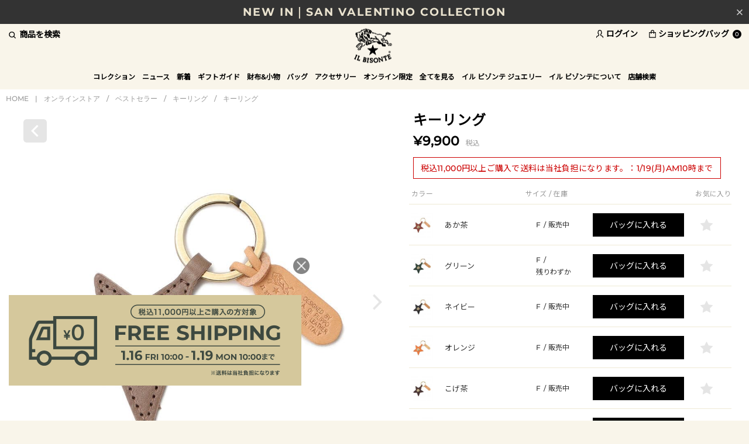

--- FILE ---
content_type: text/html; charset=utf-8
request_url: https://www.ilbisonte.jp/shop/onlinestore/item/view/shop_product_id/2871/color_id/13
body_size: 39731
content:
<!DOCTYPE html>
<!--[if lt IE 7 ]> <html lang="ja" class="ie6"> <![endif]-->
<!--[if IE 7 ]>    <html lang="ja" class="ie7"> <![endif]-->
<!--[if IE 8 ]>    <html lang="ja" class="ie8"> <![endif]-->
<!--[if IE 9 ]>    <html lang="ja" class="ie9"> <![endif]-->
<!--[if (gt IE 9)|!(IE)]><!--> <html lang="ja"> <!--<![endif]-->
<head>
<meta http-equiv="content-type" content="text/html; charset=utf-8" />
  <!--[if lte IE 9]><meta http-equiv="X-UA-Compatible" content="IE=edge,chrome=1;" /><![endif]-->

  <script src="/assets/js/jquery-1.11.1.min.js"></script>
<meta name="title" content="キーリング | キーリング | ベストセラー | オンラインストア | IL BISONTE (イル ビゾンテ) 日本公式オンラインストア" />
<meta name="robots" content="index, follow" />
<meta name="copyright" content="CORYRIGHTS (C) LOOK INC. ALL RIGHTS RESERVED" />
<meta name="description" content="IL BISONTE (イル ビゾンテ) 日本公式オンラインストアのキーリングの商品詳細ページです。" />
<meta name="keywords" content="キーリング,キーリング,IL BISONTE,イル ビゾンテ,公式,通販,オンラインストア" />
<title>キーリング | キーリング | ベストセラー | オンラインストア | IL BISONTE (イル ビゾンテ) 日本公式オンラインストア</title>


<meta name="viewport" content="width=device-width, initial-scale=1.0, minimum-scale=1.0, maximum-scale=1.0, user-scalable=no">

    <meta property="og:title" content="キーリング"/> 
  <meta property="og:description" content="キーリング | キーリング | ONLINE STORE(オンラインストア) | IL BISONTE"/> 
  <meta property="og:image" content="https://ilbisnt-prod.store-image.jp/product/54_1_54222309250/54_1_54222309250_color_0013.jpg?ts=20220830102801"/> 
  <meta property="og:url" content="https://www.ilbisonte.jp/goods/54_1_54222309250/color_id/13"/> 
   
  <meta property="og:type" content="website"/>

  <link rel="canonical" href="https://www.ilbisonte.jp/shop/onlinestore/item/view/shop_product_id/2871" />

<!-- HTML5 shim, for IE6-8 support of HTML5 elements -->
<!--[if lt IE 9]>
  <script src="/assets/bootstrap/js/html5shiv.js"></script>
<![endif]-->

<!-- Le styles -->

<link href="https://fonts.googleapis.com/css?family=Noto+Sans+JP:wght@100&display=swap" rel="stylesheet">
<link href="https://fonts.googleapis.com/css2?family=EB+Garamond&display=swap" rel="stylesheet">
<link href="https://fonts.googleapis.com/css2?family=Montserrat:wght@300&display=swap" rel="stylesheet">

<link href="/assets/bootstrap/css/bootstrap-customize.css" rel="stylesheet">
<link href="/assets/bootstrap/css/bootstrap-ds2.css" rel="stylesheet">
<link href="/assets/boxer-master/jquery.fs.boxer.css" rel="stylesheet">
<link href="/assets/colorbox/colorbox.css" rel="stylesheet">
<link href="/assets/bxslider/jquery.bxslider.css" rel="stylesheet">
<link href="/assets/fancybox/jquery.fancybox.css" rel="stylesheet" >
<link href="/assets/lib/swiper/swiper.min.css" rel="stylesheet" >

<link href="/assets/latest/css/ilbisonte.css" rel="stylesheet">
<link href="/assets/latest/css/item-list.css" rel="stylesheet">

<link href="/assets/bootstrap/css/bootstrap-customize-responsive.css" rel="stylesheet">
<link href="/assets/bootstrap/css/bootstrap-ds2-responsive.css" rel="stylesheet">
<link href="/assets/latest/css/ilbisonte-responsive.css" rel="stylesheet">
<link href="/assets/latest/css/item-responsive.css" rel="stylesheet">

  <link href="/assets/latest/css/item-view.css" rel="stylesheet">





  
                <script type="text/javascript">
            var dataLayer = dataLayer || [];
            dataLayer.push({
                'PageType': 'Productpage',
                'HashedEmail': '',
                'Email': '',
                'ProductID': '2871'
            });

            var AdsPageType = "product";
            var AdsProductId = "2871";
            var AdsProductValue = "9000";
        </script>
        
  
  <!-- Google Tag Manager -->
  <script>(function(w,d,s,l,i){w[l]=w[l]||[];w[l].push({'gtm.start':
  new Date().getTime(),event:'gtm.js'});var f=d.getElementsByTagName(s)[0],
  j=d.createElement(s),dl=l!='dataLayer'?'&l='+l:'';j.async=true;j.src=
  'https://www.googletagmanager.com/gtm.js?id='+i+dl;f.parentNode.insertBefore(j,f);
  })(window,document,'script','dataLayer','GTM-PHB3WZ2');</script>
  <!-- End Google Tag Manager -->

    <!-- Global site tag (gtag.js) - Google Ads: 970362804 -->
<script async src="https://www.googletagmanager.com/gtag/js?id=AW-970362804"></script>
<script>
  window.dataLayer = window.dataLayer || [];
  function gtag(){dataLayer.push(arguments);}
  gtag('js', new Date());

  gtag('config', 'AW-970362804');
</script>

  <!-- GMCメタタグ -->
  <meta name="google-site-verification" content="0e6Nojn5oWseEwezXyTBmwAWv-mRJ0wsMcn9iWcpFUQ" />

<script async src="https://s.yimg.jp/images/listing/tool/cv/ytag.js"></script>
<script>
window.yjDataLayer = window.yjDataLayer || [];
function ytag() { yjDataLayer.push(arguments); }
ytag({"type":"ycl_cookie"});
</script>



<!-- Fav and touch icons -->
<link rel="apple-touch-icon-precomposed" href="/assets/images/webclip.png">
<link rel="icon" href="/favicon.ico" type="image/x-icon" />
<link rel="shortcut icon" type="image/x-icon" href="/favicon.ico">
<script type="text/javascript" src="/assets/latest/js/itemView.js"></script>
<script type="text/javascript" src="/_common/js/jquery/thickbox.js"></script>
<link rel="stylesheet" type="text/css" media="screen" href="/_common/css/thickbox.css" />
</head>

<body class="p-item-view free_shipping " >


  <!-- Google Tag Manager (noscript) -->
  <noscript><iframe src="https://www.googletagmanager.com/ns.html?id=GTM-PHB3WZ2"
  height="0" width="0" style="display:none;visibility:hidden"></iframe></noscript>
  <!-- End Google Tag Manager (noscript) -->


<div id="wrapper" >
  <header id="page-header" class="navbar navbar-static-top">
    <div id="header-info">
  <input type="checkbox" id="header-info-close" name="close">
  <label for="header-info-close">
    <img src="/assets/latest/images/header-close-g.png">
  </label>
  <div class="js-header-info swiper-container">
    <ul class="swiper-wrapper">
                      <li class="pc-shipping-bnr swiper-slide">
                      <a href="https://www.ilbisonte.jp/news/?path=20260115120001">
                      VALENTINE FAIR 開催                      </a>
                  </li>
                            <li class="pc-shipping-bnr swiper-slide">
                      <a href="https://www.ilbisonte.jp/shop/onlinestore/item/list/category_id/208">
                      NEW IN｜SAN VALENTINO COLLECTION                      </a>
                  </li>
                            <li class="pc-shipping-bnr swiper-slide">
                      <a href="https://www.ilbisonte.jp/shop/onlinestore/item/list/">
                      1/19(月)10時まで｜税込11,000円以上で送料無料                      </a>
                  </li>
                            <li class="pc-shipping-bnr swiper-slide">
                      <a href="https://www.ilbisonte.jp/egift/">
                      LINEやメールで気軽に贈れるeギフト                      </a>
                  </li>
                            <li class="pc-shipping-bnr swiper-slide">
                      <a href="https://www.ilbisonte.jp/shop/onlinestore/item/list/category_id/216">
                      BEST SELLER｜新しい年に新しいお財布を                      </a>
                  </li>
                </ul>
  </div>
</div>
    <div id="head-bar">
      <div class="container">
        <div class="hidden-phone search-pulldown-toggle">商品を検索</div>
        <div class="visible-phone" id="drawer-btn">
            <button class="btn_sp_nav">
                <i class="line b1"></i>
                <i class="line b2"></i>
                <i class="line b3"></i>
            </button>
        </div>
        <!-- Site logo/ -->
                  <div id="logo">
                          <a href="/">IL BISONTE (イル ビゾンテ) 日本公式オンラインストア</a>
                          </div>
                <!-- /Site logo -->
        <ul class="nav utility-nav">
          
                      <li class="login-nav hidden-phone"><a href="/login"><i>ログイン</i></a></li>
          
          <li class="visible-phone"><span href="#" class="search-pulldown-toggle"><i>商品を検索</i></span></li>

          <li class="cart-nav">
            <a href="/cart/index">
              <i>ショッピングバッグ</i>
              <div class="badge badge-wide">0</div>
            </a>
          </li>
        </ul>
      </div>
    </div><!-- /head-bar -->

    <nav class="global-navi-wrap">
        <div class="container">

            <div class="search-pulldown-toggle"><i></i></div>

                        <ul id="global-navi" class="hidden-phone">
              
  
            <li class="menu1 dropdown ">
    <a href="/collection/" role="button" class="dropdown-toggle" data-toggle="dropdown">コレクション</a>
    <div class="dropdown-menu">
      <span class="drawer-menu-close">コレクション</span>
      <ul class="dropdown-menu-inner">
        <li>
                    <a href="/collection/new/" class="child-category-dropdown-btn"><span class="en">2026</span>年 スプリング / サマー</a>
          <ul class="dropdown-menu child-category-dropdown-list collection space-bottom">
            <li><a href="/collection/new/list/new-model">ニューモデル</a></li>
            <li><a href="/collection/new/list/color-leather">カラーレザー</a></li>
            <li><a href="/collection/new/list/san-valentino-collection">サン ヴァレンティノ コレクション</a></li>              
            <li><a href="/collection/new/list/vintage-combination-leather">ヴィンテージ コンビネーション レザー</a></li>
            <li><a href="/collection/new/list/monogram-print-leather">モノグラム プリント レザー</a></li>
            <li><a href="/collection/new/list/star-embossed-leather">スター エンボスド レザー</a></li>
            <li><a href="/collection/new/list/checker-print-leather">チェッカー プリント レザー</a></li>
            <li><a href="/collection/new/list/stitch-collection">ステッチ コレクション</a></li>
            <li><a href="/collection/new/list/accessory">アクセサリー</a></li>
          </ul>
                  </li>
        <li class="">
            <a href="/collection/standard/" class="child-category-dropdown-btn">スタンダード</a>
            <ul class="dropdown-menu child-category-dropdown-list collection">
               <li>
                  <a href="/collection/standard/list/leather-bag" class="grand-child-category-dropdown-btn">レザーバッグ<span></span></a>
                  <ul class="dropdown-menu grand-child-category-dropdown-list">
                    <li><a href="/collection/standard/list/lb-crossbody-bag">クロスボディバッグ</a></li>
                    <li><a href="/collection/standard/list/lb-tote-hand-bag">トート<span class="en">&amp;</span>ハンドバッグ</a></li>
                    <li><a href="/collection/standard/list/lb-shoulder-other">ショルダーバッグ <span class="en">&amp;</span>その他</a></li>
                  </ul>
                </li>
               <li>
                  <a href="/collection/standard/list/wallet" class="grand-child-category-dropdown-btn">財布<span></span></a>
                  <ul class="dropdown-menu grand-child-category-dropdown-list">
                    <li><a href="/collection/standard/list/wl-long-wallet">長財布</a></li>
                    <li><a href="/collection/standard/list/wl-conpact-wallet">折財布</a></li>
                    <li><a href="/collection/standard/list/wl-coin-purse">コインパース</a></li>
                  </ul>
               </li>
               <li>
                  <a href="/collection/standard/list/canvas-bag" class="grand-child-category-dropdown-btn">キャンバスバッグ<span></span></a>
                  <ul class="dropdown-menu grand-child-category-dropdown-list">
                    <li><a href="/collection/standard/list/cb-crossbody-bag">クロスボディバッグ</a></li>
                    <li><a href="/collection/standard/list/cb-tote-bag">トート<span class="en">&amp;</span>ハンドバッグ</a></li>
                    <li><a href="/collection/standard/list/cb-shoulder-other">ショルダーバッグ <span class="en">&amp;</span>その他</a></li>
                  </ul>
               </li>
               <li>
                  <a href="/collection/standard/list/small-leather-goods" class="grand-child-category-dropdown-btn">小物<span></span></a>
                  <ul class="dropdown-menu grand-child-category-dropdown-list">
                    <li><a href="/collection/standard/list/sg-card-case">カードケース</a></li>
                    <li><a href="/collection/standard/list/sg-keyholder-keycase">キーケース<span class="en">&amp;</span>キーホルダー</a></li>
                    <li><a href="/collection/standard/list/sg-others">その他</a></li>
                  </ul>
               </li>
            </ul>
        </li>
        <li class="">
            <a class="menu-natale" href="/collection/croc-embossed-leather/list/croc-embossed-leather">クロコ エンボスドレザー</a>
            <a class="menu-natale" href="/collection/smooth-leather/list/smooth-leather">スムースレザー</a>
            <a class="menu-natale" href="/collection/vintage-smooth-leather/list/vintage-smooth-leather">ヴィンテージ スムースレザー</a>
            <a href="/collection/vintage-leather/list/vintage-leather">ヴィンテージ レザー</a>
            <a href="/collection/uomo/" class="child-category-dropdown-btn">ウォモ</a>
            <ul class="dropdown-menu child-category-dropdown-list">
                <li>
                    <a href="/collection/uomo/list/standard">スタンダード</a>
                    <ul class="dropdown-menu grand-child-category-dropdown-list">
                      <li><a href="/collection/uomo/list/sd-bag">バッグ</a></li>
                      <li><a href="/collection/uomo/list/sd-wallet">財布<span class="en">&amp;</span>小物</a></li>
                    </ul>
                </li>
            </ul>
        </li>
      </ul>
    </div>
    </li>
          </li>

        <li class="menu2 ">
      <a id="drop2" href="/news/">ニュース</a>
      <div class="dropdown-menu">
        <span class="drawer-menu-close">ニュース</span>
        <ul class="dropdown-menu-inner">
          <li><a href="/news/">全てを見る</a></li>
        </ul>
      </div>
    </li>
  
  

<li class="menu3 dropdown ">
    <a role="button" class="dropdown-toggle" data-toggle="dropdown" href="/shop/onlinestore/item/list/category_id/98">新着</a>        <div class="dropdown-menu">
        <span class="drawer-menu-close">新着</span>
        <ul class="dropdown-menu-inner">
                            <li><a href="/shop/onlinestore/item/list/category_id/98">全てを見る</a></li>
                                                                                                                                <li><a href="/shop/onlinestore/item/list/category_id/234">2026 SPRING SUMMER</a></li>
                                                        <li><a href="/shop/onlinestore/item/list/category_id/208">SAN VALENTINO COLLECTION</a></li>
                                                        <li><a href="/shop/onlinestore/item/list/category_id/227">2025 AUTUMN WINTER</a></li>
                                                        <li><a href="/shop/onlinestore/item/list/category_id/206">WINTER GIFT COLLECTION</a></li>
                                                        <li><a href="/shop/onlinestore/item/list/category_id/233">OLD LOGO PATCH COLLECTION</a></li>
                                                        <li><a href="/shop/onlinestore/item/list/category_id/192">MIZUNO COLLABORATION</a></li>
                                                        <li><a href="/shop/onlinestore/item/list/category_id/232">ANTIQUE LEATHER</a></li>
                                                        <li><a href="/shop/onlinestore/item/list/category_id/231">LOGO TAPE COLLECTION</a></li>
                                                        <li><a href="/shop/onlinestore/item/list/category_id/230">55TH COMBI BUTTON COLLECTION</a></li>
                                                        <li><a href="/shop/onlinestore/item/list/category_id/228">NEW MODEL</a></li>
                                                        <li><a href="/shop/onlinestore/item/list/category_id/229">COLOR LEATHER</a></li>
                                                        <li><a href="/shop/onlinestore/item/list/category_id/210">ARCHIVE COLLECTION</a></li>
                                </ul>
    </div>
    </li>


<li class="menu4 dropdown ">
    <a role="button" class="dropdown-toggle" data-toggle="dropdown" href="http://www.ilbisonte.jp/gift_guide/?0">ギフトガイド</a>        <div class="dropdown-menu">
        <span class="drawer-menu-close">ギフトガイド</span>
        <ul class="dropdown-menu-inner">
                                                                                        <li><a href="http://www.ilbisonte.jp/gift_guide/?0">ギフトガイド</a></li>
                <li><a href="/egift/?apias_s_id=40461">SNSで気軽に贈れるeギフト</a></li>
                <li><a href="/shop/onlinestore/item/list?color_status=all_color&amp;stock_available=1&amp;price_from=dummy&amp;price_to=10000">~ &yen;10,000</a></li>
                <li><a href="/shop/onlinestore/item/list?color_status=all_color&amp;stock_available=1&amp;price_from=10001&amp;price_to=20000">&yen;10,000 ~ &yen;20,000</a></li>
                <li><a href="/shop/onlinestore/item/list?color_status=all_color&amp;stock_available=1&amp;price_from=20001&amp;price_to=40000">&yen;20,000 ~ &yen;40,000</a></li>
                <li><a href="/shop/onlinestore/item/list?color_status=all_color&amp;stock_available=1&amp;price_from=40001">&yen;40,000 ~</a></li>
                                                                                            </ul>
    </div>
    </li>


<li class="menu5 dropdown ">
    <a role="button" class="dropdown-toggle" data-toggle="dropdown" href="/shop/onlinestore/item/list/category_id/108">財布&小物</a>        <div class="dropdown-menu">
        <span class="drawer-menu-close">財布&小物</span>
        <ul class="dropdown-menu-inner">
                            <li><a href="/shop/onlinestore/item/list/category_id/108">全てを見る</a></li>
                                                                                                                                <li><a href="/shop/onlinestore/item/list/category_id/175/color_status/one_color">べストセラー</a></li>
                                                        <li><a href="/shop/onlinestore/item/list/category_id/109">新作財布 & 小物</a></li>
                                                        <li><a href="/shop/onlinestore/item/list/category_id/110">長財布</a></li>
                                                        <li><a href="/shop/onlinestore/item/list/category_id/111">折財布</a></li>
                                                        <li><a href="/shop/onlinestore/item/list/category_id/185">ミニ財布</a></li>
                                                        <li><a href="/shop/onlinestore/item/list/category_id/112">コインパース</a></li>
                                                        <li><a href="/shop/onlinestore/item/list/category_id/186">全ての財布</a></li>
                                                                                                <li><a href="/shop/onlinestore/item/list/category_id/113">カードケース</a></li>
                                                        <li><a href="/shop/onlinestore/item/list/category_id/114">キーケース</a></li>
                                                        <li><a href="/shop/onlinestore/item/list/category_id/115">キーリング</a></li>
                                    </ul>
    </div>
    </li>


<li class="menu6 dropdown ">
    <a role="button" class="dropdown-toggle" data-toggle="dropdown" href="/shop/onlinestore/item/list/category_id/102">バッグ</a>        <div class="dropdown-menu">
        <span class="drawer-menu-close">バッグ</span>
        <ul class="dropdown-menu-inner">
                            <li><a href="/shop/onlinestore/item/list/category_id/102">全てを見る</a></li>
                                                                            <li><a href="/shop/onlinestore/item/list/category_id/174">ベストセラー</a></li>
                <li><a href="/shop/onlinestore/item/list/category_id/103">新作バッグ</a></li>
                                                                                <li><a href="/shop/onlinestore/item/list/category_id/104">クロスボディ & ショルダーバッグ</a></li>
                                                        <li><a href="/shop/onlinestore/item/list/category_id/105">トート & ハンドバッグ</a></li>
                                                        <li><a href="/shop/onlinestore/item/list/category_id/106">バックパック & ベルトバッグ</a></li>
                                                        <li><a href="/shop/onlinestore/item/list/category_id/107">その他</a></li>
                                </ul>
    </div>
    </li>


<li class="menu7 dropdown ">
    <a role="button" class="dropdown-toggle" data-toggle="dropdown" href="/shop/onlinestore/item/list/category_id/118">アクセサリー</a>        <div class="dropdown-menu">
        <span class="drawer-menu-close">アクセサリー</span>
        <ul class="dropdown-menu-inner">
                            <li><a href="/shop/onlinestore/item/list/category_id/118">全てを見る</a></li>
                                                                                                                                <li><a href="/shop/onlinestore/item/list/category_id/120">ブレスレット</a></li>
                                                        <li><a href="/shop/onlinestore/item/list/category_id/121">ネックレス & リング</a></li>
                                                        <li><a href="/shop/onlinestore/item/list/category_id/122">へアアクセサリー</a></li>
                                                        <li><a href="/shop/onlinestore/item/list/category_id/123">ストール & グローブ</a></li>
                                                        <li><a href="/shop/onlinestore/item/list/category_id/124">帽子</a></li>
                                                        <li><a href="/shop/onlinestore/item/list/category_id/125">ベルト</a></li>
                                                        <li><a href="/shop/onlinestore/item/list/category_id/126">ソックス</a></li>
                                                        <li><a href="/shop/onlinestore/item/list/category_id/127">タオル & ハンカチ</a></li>
                                                        <li><a href="/shop/onlinestore/item/list/category_id/128">ステーショナリー</a></li>
                                                        <li><a href="/shop/onlinestore/item/list/category_id/130">ケア用品</a></li>
                                                        <li><a href="/shop/onlinestore/item/list/category_id/116">ポーチ</a></li>
                                                            <li><a href="/shop/jewelry/item/list">イル ビゾンテ ジュエリー</a></li>
                                <li><a href="/shop/onlinestore/item/list/category_id/131">その他</a></li>
                                </ul>
    </div>
    </li>


<li class="menu8  ">
    <a role="button" class="dropdown-toggle" href="/shop/onlinestore/item/list/category_id/183/color_status/one_color/stock_available/1/price_from/dummy/price_to/dummy">オンライン限定</a>    </li>
      <li class="menu9">
      <a role="button" class="dropdown-toggle" href="/shop/onlinestore/item/list/">全てを見る</a>
    </li>
          <li class="menu9 dropdown  jewelry-dropdown-menu">
      <a href="/jewelry/" role="button" class="dropdown-toggle" data-toggle="dropdown">イル ビゾンテ ジュエリー</a>
        <div class="dropdown-menu">
        <ul class="dropdown-menu-inner">
          <li class="jewelry-dropdown-menu-first">
              <a href="/jewelry/list/925sterling" class="child-category-dropdown-btn">スターリングシルバー</a>
              <a href="/jewelry/list/leather" class="child-category-dropdown-btn">レザーグッズ</a>
          </li>
          <li class="jewelry-dropdown-menu-second">
              <a href="/jewelry/about/" class="child-category-dropdown-btn">イル ビゾンテ ジュエリーについて</a>
              <a href="/jewelry/guide/" class="child-category-dropdown-btn">ガイド</a>
              <ul class="dropdown-menu grand-child-category-dropdown-list">
                <li><a href="/jewelry/guide/" class="child-category-dropdown-btn">包装について</a></li>
                <li><a href="/jewelry/guide/?c=1" class="child-category-dropdown-btn">ケアガイド</a></li>
              </ul>
              <a class="menu-natale" href="/shops/?area=jewelry">取り扱い店舗</a>
          </li>
          <li class="jewelry-dropdown-menu-third">
              <a href="/shop/jewelry/item/list" class="menu-natale">オンラインストア</a>
              <a href="/shop/jewelry/item/list/category_id/198">ETSUSHI COLLABORATION</a>
          </li>
          <li class="jewelry-dropdown-menu-fourth">
            <img data-src="//ds-assets.store-image.jp/ilbisonte/jewelry/images/jewelry-gnavi.jpg" alt="">
          </li>
        </ul>
      </div>
    </li>
    
  
  <li class="menu8 dropdown ">
    <a href="/about/" role="button" class="dropdown-toggle" data-toggle="dropdown">イル ビゾンテについて</a>
    <div class="dropdown-menu">
      <span class="drawer-menu-close">イル ビゾンテについて</span>
      <span class="footer-only-block hide"><a href="/about/"><span class="en">ABOUT IL BISONTE</span></a></span>
      <ul class="dropdown-menu-inner about">
        <li class="footer-only-hide"><a href="/about/"><span class="en">ABOUT IL BISONTE TOP</span></a></li>
        <li><a href="/about/a-love-story/"><span class="en">A LOVE STORY</span></a></li>
        <li><a href="/about/crafts-materials/"><span class="en">CRAFTS &amp; MATERIALS</span></a></li>
        <li><a href="/about/beautiful-aging/"><span class="en">BEAUTIFUL AGING</span></a></li>
        <li><a href="/about/parlare-conlemani/"><span class="en">PARLARE CON LE MANI</span></a></li>
        <li><a href="/about/how-to-use/">お手入れについて</a></li>
        <li><a href="/about/omotesando-tokyo/"><span class="en">OMOTESANDO , TOKYO</span></a></li>
        <li><a href="/about/daikanyama-tokyo/"><span class="en">DAIKANYAMA , TOKYO</span></a></li>
        <li><a href="/all_time_recommendations/"><span class="en">ALL-TIME RECOMMENDATIONS<br>Vol.01</span></a></li>
        <li><a href="/all_time_recommendations/vol2/"><span class="en">ALL-TIME RECOMMENDATIONS<br>Vol.02</span></a></li>
                  <li><a href="/story_of_your_life/"><span class="en">STORY OF YOUR LIFE</span></a></li>
                <li><a href="/leather_products_2024/?apias_s_id=36974"><span>新しい季節のパートナーに</span></a></li>
      </ul>
    </div>
  </li>

      <li class="menu7 dropdown ">
      <a href="/shops/" role="button" class="dropdown-toggle" data-toggle="dropdown">店舗検索</a>
      <div class="dropdown-menu">
        <span class="drawer-menu-close">店舗検索</span>
        <ul class="dropdown-menu-inner">
          <li class="visible-phone"><a href="/shops/">店舗検索<span class="en">TOP</span></a></li>
          <li><a href="/shops/?area=kanto"><span>関東</span></a></li>
          <li><a href="/shops/?area=tohoku"><span>北海道・東北</span></a></li>
          <li><a href="/shops/?area=kousinetu"><span>甲信越・北陸</span></a></li>
          <li><a href="/shops/?area=tokai"><span>東海</span></a></li>
          <li><a href="/shops/?area=kinki"><span>近畿</span></a></li>
          <li><a href="/shops/?area=chugoku"><span>中国・四国</span></a></li>
          <li><a href="/shops/?area=kyusyu"><span>九州</span></a></li>
          <li><a href="/shops/?area=outlet"><span>アウトレット</span></a></li>
          <li><a href="/shops/?area=onlinestore"><span>オンラインストア</span></a></li>
          <li><a href="/shops/?area=jewelry"><span>イル ビゾンテ ジュエリー</span></a></li>
          <li><a href="/shops/?area=overseas"><span>海外</span></a></li>
        </ul>
      </div>
    </li>
  
              </ul>

                          <div class="login-nav"><a href="/login"><i></i></a></div>
            
            <div class="cart-nav">
              <a href="/cart/index">
                <i></i><div class="badge badge-wide">0</div>
              </a>
            </div>
        </div>

        <div id="search-pulludown-content">
          <div id="search-pulldown">
            <form class="navbar-form ga-submit-event" method="GET" ga-event-category="Site Search" action="/item/search/sa_control/1">
              <input id="search-desktop" placeholder="何をお探しですか？" class="search-text" type="text" name="keyword" value="" /><button type="submit" class="btn search-btn">検索</button>
            </form>
          </div>
        </div>

    </nav>

  </header>

  <main id="page-body">

          <div class="container">
    
    
<div class="breadcrumb-wrap">
    <div class="container">
        <ul class="breadcrumb">
            
                                    <li><a href="/">HOME</a></li>
                    <li><span class="divider">|</span></li>
                                    <li><a href="/shop/onlinestore">オンラインストア</a></li>
                    <li><span class="divider">/</span></li>
                                    <li><a href="/shop/onlinestore/item/list/category_id/176">ベストセラー</a></li>
                    <li><span class="divider">/</span></li>
                                    <li><a href="/shop/onlinestore/item/list/category_id/219">キーリング</a></li>
                    <li><span class="divider">/</span></li>
                                    <li><a href="/shop/onlinestore/item/view/shop_product_id/2871">キーリング</a></li>
                    
                    </ul>
    </div>
</div>





<script type="text/javascript"><!--
  function ds2_get_select_cs_ajax_url(product_id, cs_id){
    return '/item/ajax_input' + '/shop_product_id/' + product_id + '/product_cs_id/' + cs_id;
  };

  function ds2_get_add_watch_list_url(product_id, cs_id){
    return '/item/add_watch_list' + '/shop_product_id/' + product_id + '/product_cs_id/' + cs_id;
  };

  function ds2_regist_rearrival_mail_url(cs_id, mail_address, is_mobile){
    address = encodeURIComponent(mail_address);
    return '/item/ajax_mail' + '/shop_product_id/' + 2871 + '/product_cs_id/' + cs_id + '/address/' + address;
  };

/*$(document).ready(function(){
  var fcs_id = "";
  var fcs_status = "";
  $('.select_quantity_default').not(".gift_select").each(function(){

    fcs_id = $(this).data('cs-id');
    fcs_status = $(this).data('status');


    if(fcs_id != "" && fcs_status != "soldout"){
      var tagSet = "";
      var _self = this;
      $.ajax({

        //ds2_get_select_cs_ajax_url() は、viewSuccess.phpで定義
        url:        ds2_get_select_cs_ajax_url($('#ds2_product_id').val(), fcs_id),
        dataType:   'json',
        cache:      false,
        success:    function(result) {
                      tagSet = result.quantity;
                      if(tagSet){
                        $(_self).find('select').html(tagSet);
                      }
                    },
        error:      function(XMLHttpRequest, textStatus, errorThrown) {
                      location.reload();
                    }
      });
    }

    fcs_id = "";
    fcs_status = "";

  });
  return false;
});*/

--></script>



<div id="fb-root"></div>
<script>(function(d, s, id) {
  var js, fjs = d.getElementsByTagName(s)[0];
  if (d.getElementById(id)) return;
  js = d.createElement(s); js.id = id;
  js.src = "//connect.facebook.net/ja_JP/all.js#xfbml=1";
  fjs.parentNode.insertBefore(js, fjs);
}(document, 'script', 'facebook-jssdk'));</script>



<!---main_content-->

<div id="view">
  <div class="row-fluid row-nomargin">

  <!--商品名-->
  <div id="item-name" class="span6">

    
    <h1>キーリング</h1>
        <div class="price">&yen;9,900<span class="tax">税込</span></div>
        <div class="icon icon-component">
      
    </div>

    <div class="freeshipping">
        <div class="freeshipping_inner">税込11,000円以上ご購入で送料は当社負担になります。：1/19(月)AM10時まで</div>
    </div>

  </div>


  <!--商品画像-->
  <div id="item-image" class="span6">
      <div class="back-to-list">
          <a href="javascript:history.back();">
              <img src="/assets/latest/images/view/v-back-list.png" alt="">
          </a>
      </div>
            <div id="main-item">
          <div class="swiper-container main">
              <ul class="swiper-wrapper">
                  <li class="swiper-slide swiper-slide-main" data-num='item_0'>
                      <a href="https://ilbisnt-prod.store-image.jp/product/54_1_54222309250/54_1_54222309250_color_0013.jpg?ts=20220830102801" class="popzoom zoom1 hidden-phone">
                          <img src="https://ilbisnt-prod.store-image.jp/product/54_1_54222309250/54_1_54222309250_color_0013.jpg?ts=20220830102801" alt="キーリング">
                      </a>
                      <a href="https://ilbisnt-prod.store-image.jp/product/54_1_54222309250/54_1_54222309250_color_0013.jpg?ts=20220830102801" class="popzoom zoom2 visible-phone">
                          <img src="https://ilbisnt-prod.store-image.jp/product/54_1_54222309250/54_1_54222309250_color_0013.jpg?ts=20220830102801" alt="キーリング">
                      </a>
                  </li>
                                        <li class="swiper-slide" data-num="item_1">
                          <a href="https://ilbisnt-prod.store-image.jp/product/54_1_54222309250/54_1_54222309250_detail_01.jpg?ts=20220830102754" class="popzoom zoom1 hidden-phone" >
                              <img src="https://ilbisnt-prod.store-image.jp/product/54_1_54222309250/54_1_54222309250_detail_01.jpg?ts=20220830102754" alt="">
                          </a>
                          <a href="https://ilbisnt-prod.store-image.jp/product/54_1_54222309250/54_1_54222309250_detail_01.jpg?ts=20220830102754" class="popzoom zoom2 visible-phone" >
                              <img src="https://ilbisnt-prod.store-image.jp/product/54_1_54222309250/54_1_54222309250_detail_01.jpg?ts=20220830102754" alt="">
                          </a>
                      </li>
                                        <li class="swiper-slide" data-num="item_2">
                          <a href="https://ilbisnt-prod.store-image.jp/product/54_1_54222309250/54_1_54222309250_detail_02.jpg?ts=20220830102754" class="popzoom zoom1 hidden-phone" >
                              <img src="https://ilbisnt-prod.store-image.jp/product/54_1_54222309250/54_1_54222309250_detail_02.jpg?ts=20220830102754" alt="">
                          </a>
                          <a href="https://ilbisnt-prod.store-image.jp/product/54_1_54222309250/54_1_54222309250_detail_02.jpg?ts=20220830102754" class="popzoom zoom2 visible-phone" >
                              <img src="https://ilbisnt-prod.store-image.jp/product/54_1_54222309250/54_1_54222309250_detail_02.jpg?ts=20220830102754" alt="">
                          </a>
                      </li>
                                        <li class="swiper-slide" data-num="item_3">
                          <a href="https://ilbisnt-prod.store-image.jp/product/54_1_54222309250/54_1_54222309250_detail_03.jpg?ts=20220830102754" class="popzoom zoom1 hidden-phone" >
                              <img src="https://ilbisnt-prod.store-image.jp/product/54_1_54222309250/54_1_54222309250_detail_03.jpg?ts=20220830102754" alt="">
                          </a>
                          <a href="https://ilbisnt-prod.store-image.jp/product/54_1_54222309250/54_1_54222309250_detail_03.jpg?ts=20220830102754" class="popzoom zoom2 visible-phone" >
                              <img src="https://ilbisnt-prod.store-image.jp/product/54_1_54222309250/54_1_54222309250_detail_03.jpg?ts=20220830102754" alt="">
                          </a>
                      </li>
                                        <li class="swiper-slide" data-num="item_4">
                          <a href="https://ilbisnt-prod.store-image.jp/product/54_1_54222309250/54_1_54222309250_detail_04.jpg?ts=20220830102754" class="popzoom zoom1 hidden-phone" >
                              <img src="https://ilbisnt-prod.store-image.jp/product/54_1_54222309250/54_1_54222309250_detail_04.jpg?ts=20220830102754" alt="">
                          </a>
                          <a href="https://ilbisnt-prod.store-image.jp/product/54_1_54222309250/54_1_54222309250_detail_04.jpg?ts=20220830102754" class="popzoom zoom2 visible-phone" >
                              <img src="https://ilbisnt-prod.store-image.jp/product/54_1_54222309250/54_1_54222309250_detail_04.jpg?ts=20220830102754" alt="">
                          </a>
                      </li>
                                </ul>
                            <span class="item-icn-zoom" data-thumb-num='item_0'>
                  <a href="https://ilbisnt-prod.store-image.jp/product/54_1_54222309250/54_1_54222309250_color_0013.jpg?ts=20220830102801" class="popzoom zoom1 hidden-phone"><img src="/assets/latest/images/view/v-zoom.png" alt=""></a>
                  <a href="https://ilbisnt-prod.store-image.jp/product/54_1_54222309250/54_1_54222309250_color_0013.jpg?ts=20220830102801" class="popzoom zoom2 visible-phone"><img src="/assets/latest/images/view/v-zoom.png" alt=""></a>
              </span>
                            <span class="item-icn-zoom" data-thumb-num="item_1">
                  <a href="https://ilbisnt-prod.store-image.jp/product/54_1_54222309250/54_1_54222309250_detail_01.jpg?ts=20220830102754" class="popzoom zoom1 hidden-phone" ><img src="/assets/latest/images/view/v-zoom.png" alt=""></a>
                  <a href="https://ilbisnt-prod.store-image.jp/product/54_1_54222309250/54_1_54222309250_detail_01.jpg?ts=20220830102754" class="popzoom zoom2 visible-phone" ><img src="/assets/latest/images/view/v-zoom.png" alt=""></a>
              </span>
                            <span class="item-icn-zoom" data-thumb-num="item_2">
                  <a href="https://ilbisnt-prod.store-image.jp/product/54_1_54222309250/54_1_54222309250_detail_02.jpg?ts=20220830102754" class="popzoom zoom1 hidden-phone" ><img src="/assets/latest/images/view/v-zoom.png" alt=""></a>
                  <a href="https://ilbisnt-prod.store-image.jp/product/54_1_54222309250/54_1_54222309250_detail_02.jpg?ts=20220830102754" class="popzoom zoom2 visible-phone" ><img src="/assets/latest/images/view/v-zoom.png" alt=""></a>
              </span>
                            <span class="item-icn-zoom" data-thumb-num="item_3">
                  <a href="https://ilbisnt-prod.store-image.jp/product/54_1_54222309250/54_1_54222309250_detail_03.jpg?ts=20220830102754" class="popzoom zoom1 hidden-phone" ><img src="/assets/latest/images/view/v-zoom.png" alt=""></a>
                  <a href="https://ilbisnt-prod.store-image.jp/product/54_1_54222309250/54_1_54222309250_detail_03.jpg?ts=20220830102754" class="popzoom zoom2 visible-phone" ><img src="/assets/latest/images/view/v-zoom.png" alt=""></a>
              </span>
                            <span class="item-icn-zoom" data-thumb-num="item_4">
                  <a href="https://ilbisnt-prod.store-image.jp/product/54_1_54222309250/54_1_54222309250_detail_04.jpg?ts=20220830102754" class="popzoom zoom1 hidden-phone" ><img src="/assets/latest/images/view/v-zoom.png" alt=""></a>
                  <a href="https://ilbisnt-prod.store-image.jp/product/54_1_54222309250/54_1_54222309250_detail_04.jpg?ts=20220830102754" class="popzoom zoom2 visible-phone" ><img src="/assets/latest/images/view/v-zoom.png" alt=""></a>
              </span>
                            <div class="swiper-button-prev"></div>
              <div class="swiper-button-next"></div>
          </div>
      </div>
      <div class="swiper-container thumbnail">
          <ul class="swiper-wrapper">
              <li class="swiper-slide swiper-thumb-main">
                  <img src="https://ilbisnt-prod.store-image.jp/product/54_1_54222309250/54_1_54222309250_color_0013.jpg?ts=20220830102801" alt="キーリング">
              </li>
                                              <li class="swiper-slide">
                      <img src="https://ilbisnt-prod.store-image.jp/product/54_1_54222309250/54_1_54222309250_detail_01.jpg?ts=20220830102754" alt="">
                  </li>
                                <li class="swiper-slide">
                      <img src="https://ilbisnt-prod.store-image.jp/product/54_1_54222309250/54_1_54222309250_detail_02.jpg?ts=20220830102754" alt="">
                  </li>
                                <li class="swiper-slide">
                      <img src="https://ilbisnt-prod.store-image.jp/product/54_1_54222309250/54_1_54222309250_detail_03.jpg?ts=20220830102754" alt="">
                  </li>
                                <li class="swiper-slide">
                      <img src="https://ilbisnt-prod.store-image.jp/product/54_1_54222309250/54_1_54222309250_detail_04.jpg?ts=20220830102754" alt="">
                  </li>
                                      </ul>
      </div>
  </div>


  <!--商品詳細-->
  <div id="item-detail" class="span6">


<script type="text/javascript">
(function () {
    if (typeof window.console === "undefined") {
         window.console = {}
    }
    if (typeof window.console.log !== "function") {
         window.console.log = function () {}
    }
})();

/*jQuery(function($) {
//  プルダウンの場合
//  $('#ds2_select_cs').one('click', function() {
//  展開型の場合
  $(window).one('scroll', function() {
    try {
//      var sku = $('.inventory .inventory-sku').length;
      if ( _gat ) {
        var shop = "DiamondHead Shop";
        var item = "[54_1_54222309250] - [キーリング]";
//        var percentage = ( sku > 0 ? $('.inventory .inventory-sku.sku-stockout').length / sku : 1 ) * 100;
        var percentage = ($('#ds2_form_cs_selector').data('inventory') != null)? $('#ds2_form_cs_selector').data('inventory'): null;
        var pt = _gat._getTracker('UA-xxxxxxxx-1');
        // Debug
        // console.log(array('inventory', shop, item, percentage));
        console.log(percentage);
        pt._trackEvent('inventory', shop, item, percentage);
      }
    } catch(e) {
      console.log(e);
    }
  });
});*/
</script>


    <div class="csListPulldown">
      <div class="csListPulldown-ttl hidden-desktop">ショッピングバッグに入れる<div class="csListPulldown-close top hidden-desktop"></div></div>
    
    <form id="ds2_form_cs_selector" name="formCart" action="/cart/put_products" method="post" style="clear:both;" data-inventory="0">      <script type="text/javascript">
//<![CDATA[
//コンポーネントで独立して動作できるように専用関数を発行する
function ds2_component_get_add_watch_list_url(cs_id){
  return '/item/add_watch_list' + '/shop_product_id/' + 2871 + '/product_cs_id/' + cs_id;
};

var form_switch = false;
$(function(){
  //カートへ追加の処理
  var cs_id,
      num;

  $('.addToCart').click(function(){
    cs_id = $(this).closest('.select_quantity_default').attr('data-cs-id');
    num = $(this).closest('.select_quantity_default').find("select").val();
    $('#ds2_select_cs').attr('value',cs_id);
    $('#ds2_select_quantity').attr('value',num);
    $('#ds2_form_cs_selector').submit();
  });

  //お気に入りに追加の処理
  $('.productFavorite').click(function(){
    cs_id = $(this).closest('.select_quantity_default').attr('data-cs-id');

    if(cs_id){
      location.href = ds2_component_get_add_watch_list_url(cs_id);
      return false;
    }
  });

  //再入荷登録処理
  $(".btn_regist_rearrival_mail").click(function(){
    //$('#text').text("受付中...");
    var rearrivalCsId = $(this).closest('.rearrival-mail-form').data('cs-id');
    var is_mobile = $("input[name*='carrier']:checked").val();

    var mail_address = '';
    if (is_mobile == 1) {
      mail_address = $('#mail_account').val() + '@' + $('#mail_domain').children(':selected').text();
    } else {
      mail_address = $('#mail_address').val();
    }

    var resultMsg = "";
    $.ajax({
      url:        ds2_regist_rearrival_mail_url(rearrivalCsId, mail_address, is_mobile),
      dataType:   'json',
      cache:      false,
      success:    function(result) {
            resultMsg = result.msg;
            },
      error:      function(XMLHttpRequest, textStatus, errorThrown) {
            location.reload();
            },
      complete:   function(){
                    if(resultMsg.match(/success/)){
                      $('#rearrivalInputAlert').text("再入荷メールの受付を登録しました。");
//                      $('.popover > .popover-content').text("再入荷メールの受付を登録しました。");
//                      alert("再入荷メールの受付を登録しました。");
                    }else if(resultMsg.match(/error/)){
                      $('#rearrivalInputAlert').text("メールアドレスが既に登録済みか、空になっています。ご確認の上、再度登録を行って下さい。");
//                      $('.popover > .popover-content').text("メールアドレスが既に登録済みか、空になっています。ご確認の上、再度登録を行って下さい。");
//                      alert("すでに登録済みのメールアドレスです。");
                    }
                    /*setTimeout(function(){
                      $('#text').fadeOut(1000,function(){
                        $(this).remove();
                        $(".rearrival-mail-form").fadeOut("fast");
                        form_switch = false;
                      });
                    },2500);*/
            }
    });

    return false;

  });

  //再入荷PC・携帯の表示非表示
  var is_mobile = $("input[name*='carrier']:checked").val();
  if(is_mobile == 1){
    $('.pc-mail-address').hide();
    $('.mo-mail-address').show();
  }else{
    $('.mo-mail-address').hide();
    $('.pc-mail-address').show();
  }
  $("input[name*='carrier']").change(function(){
    var is_mobile = $("input[name*='carrier']:checked").val();
    if(is_mobile == 1){
      $('.pc-mail-address').hide();
      $('.mo-mail-address').show();
      $('#rearrivalInputAlert').text("");
    }else{
      $('.mo-mail-address').hide();
      $('.pc-mail-address').show();
      $('#rearrivalInputAlert').text("");
    }
  });

  /*var popOverDefaultSet = {
    "title":'再入荷お知らせ',
    "content":'受付中...',
    "placement":'left'
    };

  $('.btn_regist_rearrival_mail').popover(popOverDefaultSet);*/
});

//]]>
</script>



<script type="text/javascript">
function is_mobile(){
  var ua = "";
  var is_mobile_flag = false;
  ua = navigator.userAgent.toLowerCase();
  if(ua.match(/iPhone|iPod|Android/i)){
    is_mobile_flag = true;
  }
  return is_mobile_flag;
}

$(function(){
  //再入荷お知らせメール
    var reCsId = "";
    var oldCsId = "";
    var startPosition = "";

  //再入荷登録フォーム表示・更新
  $('.rearrivalAlert').click(function(){
    $('#rearrivalInputAlert').text("");
    reCsId = $(this).closest('.select_quantity_default').attr('data-cs-id');
    reQVal = $("#ds2_select_quantity").val();

    if(oldCsId == reCsId && form_switch){
      $('.rearrival-mail-form').fadeOut("fast");
      $('#popup-overlay').fadeOut("fast");
      oldCsId = 0;
      form_switch = false;
      return false;
    } else {
      oldCsId = reCsId;
    }

    $('.rearrival-mail-form').data('cs-id',reCsId);
    //$(this).closest('.mail-form-base').append($('.rearrival-mail-form').fadeIn());

    $(this).closest('.select_quantity_default').append($('.rearrival-mail-form'));

    if( $(window).width() > 979 ) {
      var pos_top = '53px';
    } else {
      var pos_top = 'calc( ' + $( "#ds2_form_cs_selector" ).outerHeight() + 'px - (' + $( "#ds2_form_cs_selector" ).outerHeight() + 'px / 2 ) + 50px )';
    }

    $('.rearrival-mail-form').css( {'top':pos_top} ).fadeIn();

    form_switch = true;

    //カラーサイズ表示
    var productColor = $(this).closest('.select_quantity_default').find(".color, .color-blank").attr("data-color-name");
    var productSize = $(this).closest('.select_quantity_default').find(".salse-status").attr("data-size-name");
    $(".rearrivalColor").html(productColor);
    $(".rearrivalSize").html(productSize);

    return false;
  });

  $("#closeRearrivalArea, #popup-overlay").click(function(){
    $('#rearrivalInputAlert').text("");
    $(".rearrival-mail-form").fadeOut("fast");
    $('#popup-overlay').fadeOut("fast");
    form_switch = false;
    return false;
  });

});


$(document).ready(function(){

  $('.rearrivalAlert').removeAttr('disabled');
  $('.productFavorite').removeAttr('disabled');

  var fcs_id = "";
  var fcs_status = "";
  $('.select_quantity_default').not(".gift_select").each(function(){

    fcs_id = $(this).data('cs-id');
    fcs_status = $(this).data('status');

    if(fcs_id != "" && fcs_status != "soldout"){
      var tagSet = "";
      var _self = this;
      $.ajax({

        //ds2_get_select_cs_ajax_url() は、viewSuccess.phpで定義
        url:        ds2_get_select_cs_ajax_url($('#ds2_product_id').val(), fcs_id),
        dataType:   'json',
        cache:      false,
        success:    function(result) {
                      tagSet = result.quantity;
                      if(tagSet){
                        $(_self).find('select').html(tagSet);
                      }
                    },
        error:      function(XMLHttpRequest, textStatus, errorThrown) {
                      location.reload();
                    }
      });
    }

    fcs_id = "";
    fcs_status = "";

  });
  return false;
});

</script>



<input id="ds2_product_id" type="hidden" name="product_id[0]" value="2871" /><input id="ds2_select_cs" type="hidden" name="cs_id[0]" value="" /><input id="ds2_select_quantity" type="hidden" name="num[0]" value="1">
<div id="csListType">


<ul class="select-product caption">
  <li>
    <div class="select-product-inner">
      <div class="cl1">カラー</div>
      <div class="cl2"></div>
      <div class="cl3">サイズ / 在庫</div>
      <div class="cl4">お気に入り</div>
    </div>
  </li>
</ul>

<ul class="select-product table">

        
    <li class="select_quantity_default" data-color-ids="1" data-cs-id="14208" data-status="">
      <div class="select-product-inner">
                  <div class="cl1 color-thumbs" data-color-ids="1" >
            <a href="https://ilbisnt-prod.store-image.jp/product/54_1_54222309250/54_1_54222309250_color_0001.jpg?ts=20220830102801" class="_hover _preview zoom1 hidden-phone">
              <img src="https://ilbisnt-prod.store-image.jp/product/54_1_54222309250/54_1_54222309250_color_0001_108x120.jpg?ts=20220901111409" alt="あか茶">
            </a>
            <a href="https://ilbisnt-prod.store-image.jp/product/54_1_54222309250/54_1_54222309250_color_0001.jpg?ts=20220830102801" class="zoom3 visible-phone-inline">
              <img src="https://ilbisnt-prod.store-image.jp/product/54_1_54222309250/54_1_54222309250_color_0001_108x120.jpg?ts=20220901111409" alt="あか茶">
            </a>
          </div>
        
                  <div class="cl2 color" data-color-name="あか茶">あか茶</div>
        
        <div class="cl3 salse-status" data-size-name="F">
                    <span>F</span>
          <span>/</span>
          <span>販売中</span>
        </div>

        
        <div class="cl4 item_submit_btn_block">
                      <div class="btn btn_cart addToCart" data-code-cscode="54_1_54222309250_31_09">バッグに入れる
            </div>
                    <div class="btn productFavorite" data-code-cscode="54_1_54222309250_31_09" data-code="54_1_54222309250"></div>
        </div>

      </div>
    </li>
              
    <li class="select_quantity_default" data-color-ids="2" data-cs-id="14217" data-status="">
      <div class="select-product-inner">
                  <div class="cl1 color-thumbs" data-color-ids="2" >
            <a href="https://ilbisnt-prod.store-image.jp/product/54_1_54222309250/54_1_54222309250_color_0002.jpg?ts=20220830102802" class="_hover _preview zoom1 hidden-phone">
              <img src="https://ilbisnt-prod.store-image.jp/product/54_1_54222309250/54_1_54222309250_color_0002_108x120.jpg?ts=20220901112534" alt="グリーン">
            </a>
            <a href="https://ilbisnt-prod.store-image.jp/product/54_1_54222309250/54_1_54222309250_color_0002.jpg?ts=20220830102802" class="zoom3 visible-phone-inline">
              <img src="https://ilbisnt-prod.store-image.jp/product/54_1_54222309250/54_1_54222309250_color_0002_108x120.jpg?ts=20220901112534" alt="グリーン">
            </a>
          </div>
        
                  <div class="cl2 color" data-color-name="グリーン">グリーン</div>
        
        <div class="cl3 salse-status" data-size-name="F">
                    <span>F</span>
          <span>/</span>
          <span>残りわずか</span>
        </div>

        
        <div class="cl4 item_submit_btn_block">
                      <div class="btn btn_cart addToCart" data-code-cscode="54_1_54222309250_93_09">バッグに入れる
            </div>
                    <div class="btn productFavorite" data-code-cscode="54_1_54222309250_93_09" data-code="54_1_54222309250"></div>
        </div>

      </div>
    </li>
              
    <li class="select_quantity_default" data-color-ids="4" data-cs-id="14213" data-status="">
      <div class="select-product-inner">
                  <div class="cl1 color-thumbs" data-color-ids="4" >
            <a href="https://ilbisnt-prod.store-image.jp/product/54_1_54222309250/54_1_54222309250_color_0004.jpg?ts=20220830102802" class="_hover _preview zoom1 hidden-phone">
              <img src="https://ilbisnt-prod.store-image.jp/product/54_1_54222309250/54_1_54222309250_color_0004_108x120.jpg?ts=20220901112536" alt="ネイビー">
            </a>
            <a href="https://ilbisnt-prod.store-image.jp/product/54_1_54222309250/54_1_54222309250_color_0004.jpg?ts=20220830102802" class="zoom3 visible-phone-inline">
              <img src="https://ilbisnt-prod.store-image.jp/product/54_1_54222309250/54_1_54222309250_color_0004_108x120.jpg?ts=20220901112536" alt="ネイビー">
            </a>
          </div>
        
                  <div class="cl2 color" data-color-name="ネイビー">ネイビー</div>
        
        <div class="cl3 salse-status" data-size-name="F">
                    <span>F</span>
          <span>/</span>
          <span>販売中</span>
        </div>

        
        <div class="cl4 item_submit_btn_block">
                      <div class="btn btn_cart addToCart" data-code-cscode="54_1_54222309250_37_09">バッグに入れる
            </div>
                    <div class="btn productFavorite" data-code-cscode="54_1_54222309250_37_09" data-code="54_1_54222309250"></div>
        </div>

      </div>
    </li>
              
    <li class="select_quantity_default" data-color-ids="5" data-cs-id="14215" data-status="">
      <div class="select-product-inner">
                  <div class="cl1 color-thumbs" data-color-ids="5" >
            <a href="https://ilbisnt-prod.store-image.jp/product/54_1_54222309250/54_1_54222309250_color_0005.jpg?ts=20220830102802" class="_hover _preview zoom1 hidden-phone">
              <img src="https://ilbisnt-prod.store-image.jp/product/54_1_54222309250/54_1_54222309250_color_0005_108x120.jpg?ts=20220901112538" alt="オレンジ">
            </a>
            <a href="https://ilbisnt-prod.store-image.jp/product/54_1_54222309250/54_1_54222309250_color_0005.jpg?ts=20220830102802" class="zoom3 visible-phone-inline">
              <img src="https://ilbisnt-prod.store-image.jp/product/54_1_54222309250/54_1_54222309250_color_0005_108x120.jpg?ts=20220901112538" alt="オレンジ">
            </a>
          </div>
        
                  <div class="cl2 color" data-color-name="オレンジ">オレンジ</div>
        
        <div class="cl3 salse-status" data-size-name="F">
                    <span>F</span>
          <span>/</span>
          <span>販売中</span>
        </div>

        
        <div class="cl4 item_submit_btn_block">
                      <div class="btn btn_cart addToCart" data-code-cscode="54_1_54222309250_66_09">バッグに入れる
            </div>
                    <div class="btn productFavorite" data-code-cscode="54_1_54222309250_66_09" data-code="54_1_54222309250"></div>
        </div>

      </div>
    </li>
              
    <li class="select_quantity_default" data-color-ids="7" data-cs-id="14209" data-status="">
      <div class="select-product-inner">
                  <div class="cl1 color-thumbs" data-color-ids="7" >
            <a href="https://ilbisnt-prod.store-image.jp/product/54_1_54222309250/54_1_54222309250_color_0007.jpg?ts=20220830102801" class="_hover _preview zoom1 hidden-phone">
              <img src="https://ilbisnt-prod.store-image.jp/product/54_1_54222309250/54_1_54222309250_color_0007_108x120.jpg?ts=20220901113751" alt="こげ茶">
            </a>
            <a href="https://ilbisnt-prod.store-image.jp/product/54_1_54222309250/54_1_54222309250_color_0007.jpg?ts=20220830102801" class="zoom3 visible-phone-inline">
              <img src="https://ilbisnt-prod.store-image.jp/product/54_1_54222309250/54_1_54222309250_color_0007_108x120.jpg?ts=20220901113751" alt="こげ茶">
            </a>
          </div>
        
                  <div class="cl2 color" data-color-name="こげ茶">こげ茶</div>
        
        <div class="cl3 salse-status" data-size-name="F">
                    <span>F</span>
          <span>/</span>
          <span>販売中</span>
        </div>

        
        <div class="cl4 item_submit_btn_block">
                      <div class="btn btn_cart addToCart" data-code-cscode="54_1_54222309250_32_09">バッグに入れる
            </div>
                    <div class="btn productFavorite" data-code-cscode="54_1_54222309250_32_09" data-code="54_1_54222309250"></div>
        </div>

      </div>
    </li>
              
    <li class="select_quantity_default" data-color-ids="9" data-cs-id="14214" data-status="">
      <div class="select-product-inner">
                  <div class="cl1 color-thumbs" data-color-ids="9" >
            <a href="https://ilbisnt-prod.store-image.jp/product/54_1_54222309250/54_1_54222309250_color_0009.jpg?ts=20220830102802" class="_hover _preview zoom1 hidden-phone">
              <img src="https://ilbisnt-prod.store-image.jp/product/54_1_54222309250/54_1_54222309250_color_0009_108x120.jpg?ts=20220901120244" alt="ヤケヌメ">
            </a>
            <a href="https://ilbisnt-prod.store-image.jp/product/54_1_54222309250/54_1_54222309250_color_0009.jpg?ts=20220830102802" class="zoom3 visible-phone-inline">
              <img src="https://ilbisnt-prod.store-image.jp/product/54_1_54222309250/54_1_54222309250_color_0009_108x120.jpg?ts=20220901120244" alt="ヤケヌメ">
            </a>
          </div>
        
                  <div class="cl2 color" data-color-name="ヤケヌメ">ヤケヌメ</div>
        
        <div class="cl3 salse-status" data-size-name="F">
                    <span>F</span>
          <span>/</span>
          <span>販売中</span>
        </div>

        
        <div class="cl4 item_submit_btn_block">
                      <div class="btn btn_cart addToCart" data-code-cscode="54_1_54222309250_45_09">バッグに入れる
            </div>
                    <div class="btn productFavorite" data-code-cscode="54_1_54222309250_45_09" data-code="54_1_54222309250"></div>
        </div>

      </div>
    </li>
              
    <li class="select_quantity_default" data-color-ids="10" data-cs-id="14207" data-status="">
      <div class="select-product-inner">
                  <div class="cl1 color-thumbs" data-color-ids="10" >
            <a href="https://ilbisnt-prod.store-image.jp/product/54_1_54222309250/54_1_54222309250_color_0010.jpg?ts=20220830102801" class="_hover _preview zoom1 hidden-phone">
              <img src="https://ilbisnt-prod.store-image.jp/product/54_1_54222309250/54_1_54222309250_color_0010_108x120.jpg?ts=20220901120410" alt="ヌメ">
            </a>
            <a href="https://ilbisnt-prod.store-image.jp/product/54_1_54222309250/54_1_54222309250_color_0010.jpg?ts=20220830102801" class="zoom3 visible-phone-inline">
              <img src="https://ilbisnt-prod.store-image.jp/product/54_1_54222309250/54_1_54222309250_color_0010_108x120.jpg?ts=20220901120410" alt="ヌメ">
            </a>
          </div>
        
                  <div class="cl2 color" data-color-name="ヌメ">ヌメ</div>
        
        <div class="cl3 salse-status" data-size-name="F">
                    <span>F</span>
          <span>/</span>
          <span>販売中</span>
        </div>

        
        <div class="cl4 item_submit_btn_block">
                      <div class="btn btn_cart addToCart" data-code-cscode="54_1_54222309250_20_09">バッグに入れる
            </div>
                    <div class="btn productFavorite" data-code-cscode="54_1_54222309250_20_09" data-code="54_1_54222309250"></div>
        </div>

      </div>
    </li>
              
    <li class="select_quantity_default" data-color-ids="11" data-cs-id="14212" data-status="">
      <div class="select-product-inner">
                  <div class="cl1 color-thumbs" data-color-ids="11" >
            <a href="https://ilbisnt-prod.store-image.jp/product/54_1_54222309250/54_1_54222309250_color_0011.jpg?ts=20220830102801" class="_hover _preview zoom1 hidden-phone">
              <img src="https://ilbisnt-prod.store-image.jp/product/54_1_54222309250/54_1_54222309250_color_0011_108x120.jpg?ts=20220901123314" alt="ホワイト">
            </a>
            <a href="https://ilbisnt-prod.store-image.jp/product/54_1_54222309250/54_1_54222309250_color_0011.jpg?ts=20220830102801" class="zoom3 visible-phone-inline">
              <img src="https://ilbisnt-prod.store-image.jp/product/54_1_54222309250/54_1_54222309250_color_0011_108x120.jpg?ts=20220901123314" alt="ホワイト">
            </a>
          </div>
        
                  <div class="cl2 color" data-color-name="ホワイト">ホワイト</div>
        
        <div class="cl3 salse-status" data-size-name="F">
                    <span>F</span>
          <span>/</span>
          <span>残りわずか</span>
        </div>

        
        <div class="cl4 item_submit_btn_block">
                      <div class="btn btn_cart addToCart" data-code-cscode="54_1_54222309250_36_09">バッグに入れる
            </div>
                    <div class="btn productFavorite" data-code-cscode="54_1_54222309250_36_09" data-code="54_1_54222309250"></div>
        </div>

      </div>
    </li>
              
    <li class="select_quantity_default" data-color-ids="12" data-cs-id="14210" data-status="">
      <div class="select-product-inner">
                  <div class="cl1 color-thumbs" data-color-ids="12" >
            <a href="https://ilbisnt-prod.store-image.jp/product/54_1_54222309250/54_1_54222309250_color_0012.jpg?ts=20220830102801" class="_hover _preview zoom1 hidden-phone">
              <img src="https://ilbisnt-prod.store-image.jp/product/54_1_54222309250/54_1_54222309250_color_0012_108x120.jpg?ts=20220901130740" alt="レッド">
            </a>
            <a href="https://ilbisnt-prod.store-image.jp/product/54_1_54222309250/54_1_54222309250_color_0012.jpg?ts=20220830102801" class="zoom3 visible-phone-inline">
              <img src="https://ilbisnt-prod.store-image.jp/product/54_1_54222309250/54_1_54222309250_color_0012_108x120.jpg?ts=20220901130740" alt="レッド">
            </a>
          </div>
        
                  <div class="cl2 color" data-color-name="レッド">レッド</div>
        
        <div class="cl3 salse-status" data-size-name="F">
                    <span>F</span>
          <span>/</span>
          <span>残りわずか</span>
        </div>

        
        <div class="cl4 item_submit_btn_block">
                      <div class="btn btn_cart addToCart" data-code-cscode="54_1_54222309250_34_09">バッグに入れる
            </div>
                    <div class="btn productFavorite" data-code-cscode="54_1_54222309250_34_09" data-code="54_1_54222309250"></div>
        </div>

      </div>
    </li>
              
    <li class="select_quantity_default" data-color-ids="13" data-cs-id="14206" data-status="">
      <div class="select-product-inner">
                  <div class="cl1 color-thumbs" data-color-ids="13" >
            <a href="https://ilbisnt-prod.store-image.jp/product/54_1_54222309250/54_1_54222309250_color_0013.jpg?ts=20220830102801" class="_hover _preview zoom1 hidden-phone">
              <img src="https://ilbisnt-prod.store-image.jp/product/54_1_54222309250/54_1_54222309250_color_0013_108x120.jpg?ts=20220901132633" alt="グレー">
            </a>
            <a href="https://ilbisnt-prod.store-image.jp/product/54_1_54222309250/54_1_54222309250_color_0013.jpg?ts=20220830102801" class="zoom3 visible-phone-inline">
              <img src="https://ilbisnt-prod.store-image.jp/product/54_1_54222309250/54_1_54222309250_color_0013_108x120.jpg?ts=20220901132633" alt="グレー">
            </a>
          </div>
        
                  <div class="cl2 color" data-color-name="グレー">グレー</div>
        
        <div class="cl3 salse-status" data-size-name="F">
                    <span>F</span>
          <span>/</span>
          <span>販売中</span>
        </div>

        
        <div class="cl4 item_submit_btn_block">
                      <div class="btn btn_cart addToCart" data-code-cscode="54_1_54222309250_18_09">バッグに入れる
            </div>
                    <div class="btn productFavorite" data-code-cscode="54_1_54222309250_18_09" data-code="54_1_54222309250"></div>
        </div>

      </div>
    </li>
              
    <li class="select_quantity_default" data-color-ids="14" data-cs-id="14216" data-status="">
      <div class="select-product-inner">
                  <div class="cl1 color-thumbs" data-color-ids="14" >
            <a href="https://ilbisnt-prod.store-image.jp/product/54_1_54222309250/54_1_54222309250_color_0014.jpg?ts=20220830102802" class="_hover _preview zoom1 hidden-phone">
              <img src="https://ilbisnt-prod.store-image.jp/product/54_1_54222309250/54_1_54222309250_color_0014_108x120.jpg?ts=20220901140858" alt="オリーブ">
            </a>
            <a href="https://ilbisnt-prod.store-image.jp/product/54_1_54222309250/54_1_54222309250_color_0014.jpg?ts=20220830102802" class="zoom3 visible-phone-inline">
              <img src="https://ilbisnt-prod.store-image.jp/product/54_1_54222309250/54_1_54222309250_color_0014_108x120.jpg?ts=20220901140858" alt="オリーブ">
            </a>
          </div>
        
                  <div class="cl2 color" data-color-name="オリーブ">オリーブ</div>
        
        <div class="cl3 salse-status" data-size-name="F">
                    <span>F</span>
          <span>/</span>
          <span>販売中</span>
        </div>

        
        <div class="cl4 item_submit_btn_block">
                      <div class="btn btn_cart addToCart" data-code-cscode="54_1_54222309250_67_09">バッグに入れる
            </div>
                    <div class="btn productFavorite" data-code-cscode="54_1_54222309250_67_09" data-code="54_1_54222309250"></div>
        </div>

      </div>
    </li>
              
    <li class="select_quantity_default" data-color-ids="240" data-cs-id="14211" data-status="">
      <div class="select-product-inner">
                  <div class="cl1 color-thumbs" data-color-ids="240" >
            <a href="https://ilbisnt-prod.store-image.jp/product/54_1_54222309250/54_1_54222309250_color_0240.jpg?ts=20220830102801" class="_hover _preview zoom1 hidden-phone">
              <img src="https://ilbisnt-prod.store-image.jp/product/54_1_54222309250/54_1_54222309250_color_0240_108x120.jpg?ts=20220901145622" alt="ブラック">
            </a>
            <a href="https://ilbisnt-prod.store-image.jp/product/54_1_54222309250/54_1_54222309250_color_0240.jpg?ts=20220830102801" class="zoom3 visible-phone-inline">
              <img src="https://ilbisnt-prod.store-image.jp/product/54_1_54222309250/54_1_54222309250_color_0240_108x120.jpg?ts=20220901145622" alt="ブラック">
            </a>
          </div>
        
                  <div class="cl2 color" data-color-name="ブラック">ブラック</div>
        
        <div class="cl3 salse-status" data-size-name="F">
                    <span>F</span>
          <span>/</span>
          <span>販売中</span>
        </div>

        
        <div class="cl4 item_submit_btn_block">
                      <div class="btn btn_cart addToCart" data-code-cscode="54_1_54222309250_35_09">バッグに入れる
            </div>
                    <div class="btn productFavorite" data-code-cscode="54_1_54222309250_35_09" data-code="54_1_54222309250"></div>
        </div>

      </div>
    </li>
          
</ul>

    <div class="rearrival-mail-form" data-cs-id="0" style="display: none;">
    <p class="rearrivalform-text">
    こちらのアイテムが再入荷した際、メールにてお知らせします。ご希望のカラー・サイズ欄の「再入荷お知らせ」を選択し、メールアドレスをご入力ください。
尚、再入荷した際のお知らせメールは21時以降に配信されます。
当サービスは、ご購入をお約束するものではありません。    </p>

    <dl class="rearrivalform-color">
      <dt>カラー</dt>
      <dd><span class="rearrivalColor"></span> / <span class="rearrivalSize"></span></dd>
    </dl>
    <dl class="rearrivalform-to">
      <dt>メール連絡先</dt>
      <dd>
        <label class="radio inline"><input type="radio" name="carrier" id="carrier_2" value="2" checked="checked" />PC</label>
        <label class="radio inline"><input type="radio" name="carrier" id="carrier_1" value="1" />携帯</label>
      </dd>
      <p>※i.softbank.jpはPC扱いです</p>
    </dl>
    <div class="pc-mail-address form-inline">
      <input type="text" name="mail_address" id="mail_address" value="" placeholder="メールアドレス" class="jq-placeholder" />    </div>
    <div class="mo-mail-address form-inline" style="display: none;">
      <input type="text" name="mail_account" id="mail_account" value="" placeholder="メールアドレス" class="jq-placeholder" /> @ <select name="mail_domain" id="mail_domain"><option value="">ドメインを選択</option>
<option value="1">docomo.ne.jp</option>
<option value="2">ezweb.ne.jp</option>
<option value="3">softbank.ne.jp</option>
<option value="4">d.vodafone.ne.jp</option>
<option value="5">h.vodafone.ne.jp</option>
<option value="6">t.vodafone.ne.jp</option>
<option value="7">c.vodafone.ne.jp</option>
<option value="8">r.vodafone.ne.jp</option>
<option value="9">k.vodafone.ne.jp</option>
<option value="10">n.vodafone.ne.jp</option>
<option value="11">s.vodafone.ne.jp</option>
<option value="12">q.vodafone.ne.jp</option>
<option value="13">disney.ne.jp</option>
<option value="14">mopera.net</option>
<option value="15">dwmail.jp</option>
<option value="16">emnet.ne.jp</option>
<option value="17">vertuclub.ne.jp</option>
<option value="18">jp-d.ne.jp</option>
<option value="19">jp-h.ne.jp</option>
<option value="20">jp-t.ne.jp</option>
<option value="21">jp-c.ne.jp</option>
<option value="22">jp-r.ne.jp</option>
<option value="23">jp-k.ne.jp</option>
<option value="24">jp-n.ne.jp</option>
<option value="25">jp-s.ne.jp</option>
<option value="26">jp-q.ne.jp</option>
<option value="27">.biz.ezweb.ne.jp</option>
<option value="28">ido.ne.jp</option>
<option value="29">sky.tkk.ne.jp</option>
<option value="30">sky.tkc.ne.jp</option>
<option value="31">sky.tu -ka.ne.jp</option>
<option value="32">pdx.ne.jp</option>
<option value="33">di.pdx.ne.jp</option>
<option value="34">dj.pdx.ne.jp</option>
<option value="35">dk.pdx.ne.jp</option>
<option value="36">wm.pdx.ne.jp</option>
<option value="37">willcom.com</option>
</select>    </div>

    <div id="rearrivalInputAlert"></div>
    <div class="btn btn_regist_rearrival_mail">再入荷お知らせメールを登録</div>

    <p class="rearrivalform-howto"><a href="/guide/?c=9">再入荷お知らせメールの使い方はこちら</a></p>
    <div id="closeRearrivalArea">✕ 閉じる</div>
  </div>

  <div id="popup-overlay" style="display: none;"></div>

</div>


          </form>

      <div class="csListPulldown-close bottom hidden-desktop">✕ 閉じる</div>

    </div>

            
        
    <ul id="colorList" class="hidden-desktop">
        <li class="colorListinner">
            <button class="colorListBtn topPanelTitle panel-open">
                <span class="topPanelName">カラー：</span>
                <span class="topPanelValue topPanelLabel">グレー</span>
                <img class="topPanelValue" src="https://ilbisnt-prod.store-image.jp/product/54_1_54222309250/54_1_54222309250_color_0013.jpg?ts=20220830102801" alt="キーリング">
            </button>
        </li>
    </ul>

    <div class="btn cslist-modal popup hidden-desktop">ショッピングバッグに入れる</div>

              
    <!-- AnyGiftマーカータグ -->
    <div data-anygift></div>

            <script type="text/javascript" src="https://look-for-ec.prd.saas-ros.jp/js/visit_reserve/external.js"> //店舗取り置き用javascript </script>
      <script type="text/javascript">
        $(function(){
          // 店舗取り置きボタン押下時のログ出力内容
          let value = 'IP address: 18.216.72.70, 3.172.126.99 / url: https://look-for-ec.prd.saas-ros.jp/reserve/select?product_no=54_1_54222309250&customer_id=&site_code=il_bisonte&site_brand_code=ILB_1&signature=cc72f35cf4c811f0444206f96d58dfb2968cbe9a / ds_customer_id: ' ;
          $('.fitting-btn').click(function(){
            // ROS側へ送信するデータのログを出力: ilbisnt/webapp/log/store_reserve_submit.log
            $.ajax({
              type: 'POST',
              url: '/item/store_reserve_log/',
              data: { 'store_reserve_log_data': value },
              dataType: 'json',
            });
          });
        });
      </script>
        <div class="area_stock_view">
                      <a class="btn_stock_view fitting-btn" onclick="return openRosWinWithParam('https://look-for-ec.prd.saas-ros.jp/reserve/select?product_no=54_1_54222309250&customer_id=&site_code=il_bisonte&site_brand_code=ILB_1&signature=cc72f35cf4c811f0444206f96d58dfb2968cbe9a');" style="cursor:pointer;">
              <img src="/assets/latest/images/view/v-stock-store.png" alt="店舗在庫・取り置き可能店舗を調べる">店舗在庫・取り置き可能店舗を調べる
            </a>
                  </div>
      
    
    <div class="item_description_block">
        <h3>アイテム説明</h3>
        <div class="item_description_block_inner">
            <div class="item-description">
                <p>レザースターモチーフの中央にバイソンロゴのメタルプレートを配置したキーリングをカラーバリエーション豊富に展開。小ぶりなフォルムは持ち運ぶにも嵩張らないのがポイント。実用的な小物はギフトとしても最適です。<br><br>※イル ビゾンテの革製品に付属している保存袋の仕様を変更いたします。予めご了承ください。<br><br>※イル ビゾンテの革製品は、天然の革を使用している為、1点1点風合いや色味に違いが生じる可能性がございます。予めご了承ください。</p>
                <p><br/><br/>※このアイテムは交換対象外商品です。</p>
                                                      <div class="description3 description3-lower">
                      <br>                    </div>
                                              </div>
            <div class="detail-link-txt"><a href="/guide/?c=6">>　返品交換について</a></div>
        </div>
    </div>



    <div class="item_description_block last">
        <h3 class="active">アイテム詳細</h3>
        <div class="item_description_block_inner">
            <table class="item-material">
                <tr><th>品番<span>:</span></th><td>54_1_54222309250</td></tr>
                <tr><th>素材<span>:</span></th><td>皮革部分：牛革</td></tr>
                <tr><th>原産国<span>:</span></th><td>イタリア</td></tr>
                                                  <tr><th>カラー<span>:</span></th><td>グレー / ヌメ / あか茶 / こげ茶 / レッド / ブラック / ホワイト / ネイビー / ヤケヌメ / オレンジ / オリーブ / グリーン</td></tr>
                                                                  <tr><th>サイズ<span>:</span></th><td>F</td></tr>
                                                  <tr><th>実寸<span>:</span></th><td>F：全長8.5 モチーフタテ5.5 モチーフヨコ5.5</td></tr>
                                            </table>
            <p class="sizeguide-txt">※ 採寸の詳細につきましては、<a href="javascript:void(0);" onclick="window.open('/sizechart/index.html','サイズガイド','toolbar=0,location=0,directories=0,status=0,menubar=0,scrollbars=1,resizable=1,width=768,height=700');">サイズガイド</a>をご覧下さい。</p>

            
            <div class="detail-link-txt"><a href="javascript:void(0);" onclick="window.open('/sizechart/index.html','サイズガイド','toolbar=0,location=0,directories=0,status=0,menubar=0,scrollbars=1,resizable=1,width=768,height=700');">>　サイズガイド</a></div>

            <?php// サイズ表を管理画面から設定するように変更  ?>
                                          </div>
    </div>

    <!--sns-->
    
    
  </div><!--/#item-detail-->

  </div>
</div><!--/#view-->



<!--Recommend Item-->
<div id="ma_recommend"></div>

<!--最近チェックした商品-->
<script type="text/javascript">

$(function(){

  var expires = 5;
  var domain = 'www.ilbisonte.jp';

  if ($.cookie('checked_products')) {
    var product_ids = $.cookie('checked_products');
    var result = product_ids+','+'2871';
    $.cookie('checked_products', result, {expires: expires, path: '/', domain: domain});
  } else {
    $.cookie('checked_products', '2871', {expires: expires, path: '/', domain: domain});
  }
});</script>












<div id="colorThumbList">
    <div class="colorThumbListTitle">カラー：</div>
    <div class="colorThumbListClose"><img src="/assets/latest/images/view/v-close.png" alt=""></div>
    <ul class="colorthumblist">
                <li class="colorthumblistLi active" color-ids="13">
            <img src="https://ilbisnt-prod.store-image.jp/product/54_1_54222309250/54_1_54222309250_color_0013.jpg?ts=20220830102801" alt="グレー" data-color-ids="13">
            <span>グレー</span>
        </li>
                <li class="colorthumblistLi " color-ids="10">
            <img src="https://ilbisnt-prod.store-image.jp/product/54_1_54222309250/54_1_54222309250_color_0010.jpg?ts=20220830102801" alt="ヌメ" data-color-ids="10">
            <span>ヌメ</span>
        </li>
                <li class="colorthumblistLi " color-ids="1">
            <img src="https://ilbisnt-prod.store-image.jp/product/54_1_54222309250/54_1_54222309250_color_0001.jpg?ts=20220830102801" alt="あか茶" data-color-ids="1">
            <span>あか茶</span>
        </li>
                <li class="colorthumblistLi " color-ids="7">
            <img src="https://ilbisnt-prod.store-image.jp/product/54_1_54222309250/54_1_54222309250_color_0007.jpg?ts=20220830102801" alt="こげ茶" data-color-ids="7">
            <span>こげ茶</span>
        </li>
                <li class="colorthumblistLi " color-ids="12">
            <img src="https://ilbisnt-prod.store-image.jp/product/54_1_54222309250/54_1_54222309250_color_0012.jpg?ts=20220830102801" alt="レッド" data-color-ids="12">
            <span>レッド</span>
        </li>
                <li class="colorthumblistLi " color-ids="240">
            <img src="https://ilbisnt-prod.store-image.jp/product/54_1_54222309250/54_1_54222309250_color_0240.jpg?ts=20220830102801" alt="ブラック" data-color-ids="240">
            <span>ブラック</span>
        </li>
                <li class="colorthumblistLi " color-ids="11">
            <img src="https://ilbisnt-prod.store-image.jp/product/54_1_54222309250/54_1_54222309250_color_0011.jpg?ts=20220830102801" alt="ホワイト" data-color-ids="11">
            <span>ホワイト</span>
        </li>
                <li class="colorthumblistLi " color-ids="4">
            <img src="https://ilbisnt-prod.store-image.jp/product/54_1_54222309250/54_1_54222309250_color_0004.jpg?ts=20220830102802" alt="ネイビー" data-color-ids="4">
            <span>ネイビー</span>
        </li>
                <li class="colorthumblistLi " color-ids="9">
            <img src="https://ilbisnt-prod.store-image.jp/product/54_1_54222309250/54_1_54222309250_color_0009.jpg?ts=20220830102802" alt="ヤケヌメ" data-color-ids="9">
            <span>ヤケヌメ</span>
        </li>
                <li class="colorthumblistLi " color-ids="5">
            <img src="https://ilbisnt-prod.store-image.jp/product/54_1_54222309250/54_1_54222309250_color_0005.jpg?ts=20220830102802" alt="オレンジ" data-color-ids="5">
            <span>オレンジ</span>
        </li>
                <li class="colorthumblistLi " color-ids="14">
            <img src="https://ilbisnt-prod.store-image.jp/product/54_1_54222309250/54_1_54222309250_color_0014.jpg?ts=20220830102802" alt="オリーブ" data-color-ids="14">
            <span>オリーブ</span>
        </li>
                <li class="colorthumblistLi " color-ids="2">
            <img src="https://ilbisnt-prod.store-image.jp/product/54_1_54222309250/54_1_54222309250_color_0002.jpg?ts=20220830102802" alt="グリーン" data-color-ids="2">
            <span>グリーン</span>
        </li>
            </ul>
</div>



        </div><!-- /container -->
      </div><!-- /#page-body -->

      <footer id="page-footer" class="">
        <div class="container">
          <div id="footer-navi">
            <div class="page-footer-accordion visible-phone active">サイトマップを開く</div>
            <ul class="nav" style="display: none;">
              
  
            <li class="menu1 dropdown ">
    <a href="/collection/" role="button" class="dropdown-toggle" data-toggle="dropdown">コレクション</a>
    <div class="dropdown-menu">
      <span class="drawer-menu-close">コレクション</span>
      <ul class="dropdown-menu-inner">
                <li>
            <a href="/collection/new/" class="child-category-dropdown-btn"><span class="en">2026</span>年 スプリング<span class="en">/</span>サマー</a>
              <ul class="dropdown-menu child-category-dropdown-list collection">
                <li><a href="/collection/new/list/new-model">ニューモデル</a></li>
                <li><a href="/collection/new/list/color-leather">カラーレザー</a></li>
                <li><a href="/collection/new/list/san-valentino-collection">サン ヴァレンティノ コレクション</a></li>              
                <li><a href="/collection/new/list/vintage-combination-leather">ヴィンテージ コンビネーション レザー</a></li>
                <li><a href="/collection/new/list/monogram-print-leather">モノグラム プリント レザー</a></li>
                <li><a href="/collection/new/list/star-embossed-leather">スター エンボスド レザー</a></li>
                <li><a href="/collection/new/list/checker-print-leather">チェッカー プリント レザー</a></li>
                <li><a href="/collection/new/list/stitch-collection">ステッチ コレクション</a></li>
                <li><a href="/collection/new/list/accessory">アクセサリー</a></li>
            </ul>
        </li>
                <li class="">
            <a href="/collection/standard/" class="child-category-dropdown-btn">スタンダードコレクション</a>
            <ul class="dropdown-menu child-category-dropdown-list">
               <li>
                  <a href="/collection/standard/list/leather-bag" class="grand-child-category-dropdown-btn">レザーバッグ<span></span></a>
                  <ul class="dropdown-menu grand-child-category-dropdown-list">
                    <li><a href="/collection/standard/list/lb-crossbody-bag">クロスボディバッグ</a></li>
                    <li><a href="/collection/standard/list/lb-tote-hand-bag">トート<span class="en">&amp;</span>ハンドバッグ</a></li>
                    <li><a href="/collection/standard/list/lb-shoulder-other">ショルダーバッグ <span class="en">&amp;</span>その他</a></li>
                    <li><a href="/collection/standard/list/leather-bag">全てのアイテム</a></li>
                  </ul>
                </li>
               <li>
                  <a href="/collection/standard/list/wallet" class="grand-child-category-dropdown-btn">財布<span></span></a>
                  <ul class="dropdown-menu grand-child-category-dropdown-list">
                    <li><a href="/collection/standard/list/wl-long-wallet">長財布</a></li>
                    <li><a href="/collection/standard/list/wl-conpact-wallet">折財布</a></li>
                    <li><a href="/collection/standard/list/wl-coin-purse">コインパース</a></li>
                    <li><a href="/collection/standard/list/wallet">全てのアイテム</a></li>
                  </ul>
               </li>
               <li>
                  <a href="/collection/standard/list/canvas-bag" class="grand-child-category-dropdown-btn">キャンバスバッグ<span></span></a>
                  <ul class="dropdown-menu grand-child-category-dropdown-list">
                    <li><a href="/collection/standard/list/cb-crossbody-bag">クロスボディバッグ</a></li>
                    <li><a href="/collection/standard/list/cb-tote-bag">トート<span class="en">&amp;</span>ハンドバッグ</a></li>
                    <li><a href="/collection/standard/list/cb-shoulder-other">ショルダーバッグ <span class="en">&amp;</span>その他</a></li>
                    <li><a href="/collection/standard/list/canvas-bag">全てのアイテム</a></li>
                  </ul>
               </li>
               <li>
                  <a href="/collection/standard/list/small-leather-goods" class="grand-child-category-dropdown-btn">小物<span></span></a>
                  <ul class="dropdown-menu grand-child-category-dropdown-list">
                    <li><a href="/collection/standard/list/sg-card-case">カードケース</a></li>
                    <li><a href="/collection/standard/list/sg-keyholder-keycase">キーケース<span class="en">&amp;</span>キーホルダー</a></li>
                    <li><a href="/collection/standard/list/sg-others">その他</a></li>
                    <li><a href="/collection/standard/list/small-leather-goods">全てのアイテム</a></li>
                  </ul>
               </li>
            </ul>
        </li>
        <li><a href="/collection/croc-embossed-leather/list/croc-embossed-leather">クロコ エンボスドレザー</a></li>
        <li><a href="/collection/smooth-leather/list/smooth-leather">スムースレザー</a></li>
        <li><a href="/collection/vintage-smooth-leather/list/vintage-smooth-leather">ヴィンテージ スムースレザー</a></li>
        <li><a href="/collection/vintage-leather/list/vintage-leather">ヴィンテージ レザー</a></li>
        <li class="">
            <a href="/collection/uomo/" class="child-category-dropdown-btn">ウォモ</a>
            <ul class="dropdown-menu child-category-dropdown-list">
                <li>
                    <a href="/collection/uomo/list/standard">スタンダードコレクション</a>
                    <ul class="dropdown-menu grand-child-category-dropdown-list">
                      <li><a href="/collection/uomo/list/sd-bag">バッグ</a></li>
                      <li><a href="/collection/uomo/list/sd-wallet">財布<span class="en">&amp;</span>小物</a></li>
                    </ul>
                </li>
            </ul>
        </li>
      </ul>
    </div>
    <a href="/news/">ニュース</a>
    </li>
          </li>

    
  

<li class="menu3 dropdown ">
    <a role="button" class="dropdown-toggle" data-toggle="dropdown" href="/shop/onlinestore/item/list/category_id/98">新着</a>        <div class="dropdown-menu">
        <span class="drawer-menu-close">新着</span>
        <ul class="dropdown-menu-inner">
                            <li><a href="/shop/onlinestore/item/list/category_id/98">全てを見る</a></li>
                                                                                                                                <li><a href="/shop/onlinestore/item/list/category_id/234">2026 SPRING SUMMER</a></li>
                                                        <li><a href="/shop/onlinestore/item/list/category_id/208">SAN VALENTINO COLLECTION</a></li>
                                                        <li><a href="/shop/onlinestore/item/list/category_id/227">2025 AUTUMN WINTER</a></li>
                                                        <li><a href="/shop/onlinestore/item/list/category_id/206">WINTER GIFT COLLECTION</a></li>
                                                        <li><a href="/shop/onlinestore/item/list/category_id/233">OLD LOGO PATCH COLLECTION</a></li>
                                                        <li><a href="/shop/onlinestore/item/list/category_id/192">MIZUNO COLLABORATION</a></li>
                                                        <li><a href="/shop/onlinestore/item/list/category_id/232">ANTIQUE LEATHER</a></li>
                                                        <li><a href="/shop/onlinestore/item/list/category_id/231">LOGO TAPE COLLECTION</a></li>
                                                        <li><a href="/shop/onlinestore/item/list/category_id/230">55TH COMBI BUTTON COLLECTION</a></li>
                                                        <li><a href="/shop/onlinestore/item/list/category_id/228">NEW MODEL</a></li>
                                                        <li><a href="/shop/onlinestore/item/list/category_id/229">COLOR LEATHER</a></li>
                                                        <li><a href="/shop/onlinestore/item/list/category_id/210">ARCHIVE COLLECTION</a></li>
                                </ul>
    </div>
                <a role="button" class="dropdown-toggle" href="/shop/onlinestore/item/list/category_id/176/color_status/one_color" style="padding-top: 24px;">ベストセラー</a>
        <a role="button" class="dropdown-toggle" href="/shop/onlinestore/item/list/category_id/183" style="padding-top: 24px;">オンライン限定</a>
        <a role="button" class="dropdown-toggle" href="/shop/onlinestore/item/list/" style="padding-top: 24px;">全てを見る</a>
    </li>


<li class="menu4 dropdown ">
    <a role="button" class="dropdown-toggle" data-toggle="dropdown" href="/shop/onlinestore/item/list/category_id/108">財布</a>        <div class="dropdown-menu">
        <span class="drawer-menu-close">財布</span>
        <ul class="dropdown-menu-inner">
                            <li><a href="/shop/onlinestore/item/list/category_id/108">全てを見る</a></li>
                                                                                                                                <li><a href="/shop/onlinestore/item/list/category_id/175/color_status/one_color">べストセラー</a></li>
                                                        <li><a href="/shop/onlinestore/item/list/category_id/109">新作財布 & 小物</a></li>
                                                        <li><a href="/shop/onlinestore/item/list/category_id/110">長財布</a></li>
                                                        <li><a href="/shop/onlinestore/item/list/category_id/111">折財布</a></li>
                                                        <li><a href="/shop/onlinestore/item/list/category_id/185">ミニ財布</a></li>
                                                        <li><a href="/shop/onlinestore/item/list/category_id/112">コインパース</a></li>
                                                        <li><a href="/shop/onlinestore/item/list/category_id/186">全ての財布</a></li>
                                </ul>
    </div>
        </li>


<li class="menu5 dropdown ">
    <a role="button" class="dropdown-toggle" data-toggle="dropdown" href="/shop/onlinestore/item/list/category_id/102">バッグ</a>        <div class="dropdown-menu">
        <span class="drawer-menu-close">バッグ</span>
        <ul class="dropdown-menu-inner">
                            <li><a href="/shop/onlinestore/item/list/category_id/102">全てを見る</a></li>
                                                                            <li><a href="/shop/onlinestore/item/list/category_id/174">ベストセラー</a></li>
                <li><a href="/shop/onlinestore/item/list/category_id/103">新作バッグ</a></li>
                                                                                <li><a href="/shop/onlinestore/item/list/category_id/104">クロスボディ & ショルダーバッグ</a></li>
                                                        <li><a href="/shop/onlinestore/item/list/category_id/105">トート & ハンドバッグ</a></li>
                                                        <li><a href="/shop/onlinestore/item/list/category_id/106">バックパック & ベルトバッグ</a></li>
                                                        <li><a href="/shop/onlinestore/item/list/category_id/107">その他</a></li>
                                </ul>
    </div>
        </li>


<li class="menu6 dropdown ">
    <a role="button" class="dropdown-toggle" data-toggle="dropdown" href="/shop/onlinestore/item/list/category_id/118">アクセサリー</a>        <div class="dropdown-menu">
        <span class="drawer-menu-close">アクセサリー</span>
        <ul class="dropdown-menu-inner">
                            <li><a href="/shop/onlinestore/item/list/category_id/118">全てを見る</a></li>
                                                                                                                                <li><a href="/shop/onlinestore/item/list/category_id/120">ブレスレット</a></li>
                                                        <li><a href="/shop/onlinestore/item/list/category_id/121">ネックレス & リング</a></li>
                                                        <li><a href="/shop/onlinestore/item/list/category_id/122">へアアクセサリー</a></li>
                                                        <li><a href="/shop/onlinestore/item/list/category_id/123">ストール & グローブ</a></li>
                                                        <li><a href="/shop/onlinestore/item/list/category_id/124">帽子</a></li>
                                                        <li><a href="/shop/onlinestore/item/list/category_id/125">ベルト</a></li>
                                                        <li><a href="/shop/onlinestore/item/list/category_id/126">ソックス</a></li>
                                                        <li><a href="/shop/onlinestore/item/list/category_id/127">タオル & ハンカチ</a></li>
                                                        <li><a href="/shop/onlinestore/item/list/category_id/128">ステーショナリー</a></li>
                                                        <li><a href="/shop/onlinestore/item/list/category_id/130">ケア用品</a></li>
                                                        <li><a href="/shop/onlinestore/item/list/category_id/116">ポーチ</a></li>
                                                        <li><a href="/shop/onlinestore/item/list/category_id/131">その他</a></li>
                                </ul>
    </div>
        </li>
          <li class="menu9 dropdown ">
    <a href="/jewelry/" role="button" class="dropdown-toggle" data-toggle="dropdown">イル ビゾンテ ジュエリー</a>
      <div class="dropdown-menu">
      <span class="drawer-menu-close"><span class="en">TOP</span></span>
        <ul class="dropdown-menu-inner">
          <li>
            <a href="/shop/jewelry/item/list/category_id/198">ETSUSHI COLLABORATION</a>
          </li>
          <li>
            <a href="/shop/jewelry/item/list" class="">オンラインストア</a>
          </li>
          <li>
            <a href="/jewelry/list/925sterling">スターリングシルバー</a>
          </li>
          <li>
            <a href="/jewelry/list/leather">レザーグッズ</a>
          </li>
          <li><a href="/jewelry/about/">イル ビゾンテ ジュエリーについて</a></li>
          <li class="">
            <a href="/jewelry/guide/" class="">ガイド</a>
            <ul class="dropdown-menu child-category-dropdown-list">
              <li>
                <a href="/jewelry/guide/?c=0"
                  class="grand-child-category-dropdown-btn">包装について<span></span></a>
              </li>
              <li>
                <a href="/jewelry/guide/?c=1" class="grand-child-category-dropdown-btn">ケアガイド<span></span></a>
              </li>
            </ul>
          </li>
          <li><a href="/shops/?area=jewelry">取り扱い店舗</a></li>
        </ul>
      </div>
    </li>
  
  
  <li class="menu8 dropdown ">
    <a href="/about/" role="button" class="dropdown-toggle" data-toggle="dropdown">イル ビゾンテについて</a>
    <div class="dropdown-menu">
      <span class="drawer-menu-close">イル ビゾンテについて</span>
      <span class="footer-only-block hide"><a href="/about/"><span class="en">ABOUT IL BISONTE</span></a></span>
      <ul class="dropdown-menu-inner about">
        <li class="footer-only-hide"><a href="/about/"><span class="en">ABOUT IL BISONTE TOP</span></a></li>
        <li><a href="/about/a-love-story/"><span class="en">A LOVE STORY</span></a></li>
        <li><a href="/about/crafts-materials/"><span class="en">CRAFTS &amp; MATERIALS</span></a></li>
        <li><a href="/about/beautiful-aging/"><span class="en">BEAUTIFUL AGING</span></a></li>
        <li><a href="/about/parlare-conlemani/"><span class="en">PARLARE CON LE MANI</span></a></li>
        <li><a href="/about/how-to-use/">お手入れについて</a></li>
        <li><a href="/about/omotesando-tokyo/"><span class="en">OMOTESANDO , TOKYO</span></a></li>
        <li><a href="/about/daikanyama-tokyo/"><span class="en">DAIKANYAMA , TOKYO</span></a></li>
        <li><a href="/all_time_recommendations/"><span class="en">ALL-TIME RECOMMENDATIONS<br>Vol.01</span></a></li>
        <li><a href="/all_time_recommendations/vol2/"><span class="en">ALL-TIME RECOMMENDATIONS<br>Vol.02</span></a></li>
                  <li><a href="/story_of_your_life/" target="_blank" rel="noopener noreferrer"><span class="en">STORY OF YOUR LIFE</span></a></li>
                <li><a href="/leather_products_2024/?apias_s_id=36974"><span>新しい季節のパートナーに</span></a></li>
      </ul>
    </div>
  </li>

  
              </ul>
          </div>
          <div class="navbar">
            <ul class="nav">
                            <li class="fmenu1"><a href="/customer/register" target="_blank" rel="noopener noreferrer">新規会員登録</a></li>
              <li class="fmenu2"><a href="/guide/agreement">ご利用規約</a></li>
              <li class="fmenu3"><a href="/guide/index">ご利用ガイド</a></li>
              <li class="fmenu4"><a href="/guide/?c=15">よくある質問</a></li>
              <li class="fmenu5"><a href="/guide/legal">特定商取引法</a></li>
              <li class="fmenu6"><a href="/guide/privacy">プライバシーポリシー</a></li>
              <li class="fmenu7"><a href="/inquiry/index">お問い合わせ</a></li>
              <li class="fmenu8"><a href="/sitemap/index">サイトマップ</a></li>
              <li class="fmenu9 recruit-link"><a href="https://www.look-holdings.jp/recruit/fa/brand/ilbisonte/?utm_source=brandsite&utm_medium=ilbisonte_recruit" target="_blank" rel="noopener noreferrer" class="topic-link-block">販売スタッフ中途採用<i></i></a></li>
              <li class="fmenu10 recruit-link"><a href="https://www.look-holdings.jp/recruit/graduate/?utm_source=ilbisonte_site&utm_medium=ilbisonte_site&utm_campaign=lookhd_recruit_graduate" target="_blank" rel="noopener noreferrer" class="topic-link-block">新卒採用<i></i></a></li>
            </ul>
          </div>
          <div class="page-footer-icon">
            <div class="application_icon">
              <a class="visible-phone" rel="noreferrer" target="_blank" href="https://apps.apple.com/us/app/il-bisonte%E6%97%A5%E6%9C%AC%E5%85%AC%E5%BC%8F%E3%82%A2%E3%83%97%E3%83%AA/id1606840434" tabindex="0">
                <img class="app-icon" src="/assets/images/icon/app_icon.png" alt="">
              </a>
              <span class="hidden-phone application_icon__inner">
                <img class="app-icon" src="/assets/images/icon/app_icon.png" alt="">
                <div class="application_icon__links">
                  <a href="https://apps.apple.com/us/app/il-bisonte%E6%97%A5%E6%9C%AC%E5%85%AC%E5%BC%8F%E3%82%A2%E3%83%97%E3%83%AA/id1606840434" target="_blank">Apple App Store<img class="A-tab-icon" src="/assets/images/icon/icon-tab_b.png" alt=""></a>
                  <a href="https://play.google.com/store/apps/details?id=jp.ilbisonteapp" target="_blank">Google Play<img class="G-tab-icon" src="/assets/images/icon/icon-tab_b.png" alt=""></a>
                </div>
              </span>
            </div>
            <div class="insta_icon">
              <a rel="noreferrer" target="_blank" href="https://www.instagram.com/ilbisontejapan/" tabindex="1">
                <img class="insta-icon-img" src="/assets/images/icon/insta_icon.png" alt="">
              </a>
            </div>
            <div class="facebook_icon">
              <a rel="noreferrer" target="_blank" href="https://www.facebook.com/ilbisontejapan/" tabindex="2">
                <img class="facebook-icon-img" src="/assets/images/icon/facebook_icon.png" alt="">
              </a>
            </div>
            <div class="line_icon">
              <a rel="noreferrer" target="_blank" href="https://lin.ee/Q3tW8bk" tabindex="3">
                <img class="line-icon-img" src="/assets/images/icon/line_icon.png" alt="">
              </a>
            </div>
          </div>
          <div class="copyright-wrap clearfix">
            <div class="copyright"><a href="http://www.look-inc.jp" target="_blank" rel="noopener noreferrer">COPYRIGHT (C) LOOK INC. ALL RIGHTS RESERVED.</a></div>
                      </div>
        </div>
      </footer>
      <div id="drawer-menu">
  <button id="drawer-menu-close">
      <i class="line b1"></i>
      <i class="line b2"></i>
  </button>
  <div class="drawer-user-wrap">
      <div class="mypage-nav"><a href="/login"><i></i></a></div>
    <div class="favotite-nav"><a href="/customer_watch_list"><i></i></a></div>
    </div>
  <ul class="nav">
    
        
              <li class="menu1 dropdown ">
        <a href="/collection/" role="button" class="dropdown-toggle" data-toggle="dropdown">コレクション</a>
        <div class="dropdown-menu">
          <span class="drawer-menu-close">コレクション</span>
          <ul class="dropdown-menu-inner">
            <li class="visible-phone"><a href="/collection/">コレクション <span class="en">TOP</span></a></li>
                        <li>
              <a href="/collection/new/" class="child-category-dropdown-btn"><span class="en">2026</span>年 スプリング<span class="en">/</span>サマー</a>
              <ul class="dropdown-menu child-category-dropdown-list collection">
                <li><a href="/collection/new/list/new-model">ニューモデル</a></li>
                <li><a href="/collection/new/list/color-leather">カラーレザー</a></li>
                <li><a href="/collection/new/list/san-valentino-collection">サン ヴァレンティノ コレクション</a></li>              
                <li><a href="/collection/new/list/vintage-combination-leather">ヴィンテージ コンビネーション レザー</a></li>
                <li><a href="/collection/new/list/monogram-print-leather">モノグラム プリント レザー</a></li>
                <li><a href="/collection/new/list/star-embossed-leather">スター エンボスド レザー</a></li>
                <li><a href="/collection/new/list/checker-print-leather">チェッカー プリント レザー</a></li>
                <li><a href="/collection/new/list/stitch-collection">ステッチ コレクション</a></li>
                <li><a href="/collection/new/list/accessory">アクセサリー</a></li>
              </ul>
            </li>
            <li class="">
              <a href="/collection/standard/" class="child-category-dropdown-btn">スタンダードコレクション</a>
              <ul class="dropdown-menu child-category-dropdown-list">
                <li><a href="/collection/standard/">スタンダードコレクション TOP</a></li>
                <li>
                  <a href="/collection/standard/list/leather-bag" class="grand-child-category-dropdown-btn">レザーバッグ<span></span></a>
                  <ul class="dropdown-menu grand-child-category-dropdown-list">
                    <li><a href="/collection/standard/list/lb-crossbody-bag">クロスボディバッグ</a></li>
                    <li><a href="/collection/standard/list/lb-tote-hand-bag">トート<span class="en">&amp;</span>ハンドバッグ</a></li>
                    <li><a href="/collection/standard/list/lb-shoulder-other">ショルダーバッグ <span class="en">&amp;</span>その他</a></li>
                    <li><a href="/collection/standard/list/leather-bag">全てのアイテム</a></li>
                  </ul>
                </li>
                <li>
                  <a href="/collection/standard/list/wallet" class="grand-child-category-dropdown-btn">財布<span></span></a>
                  <ul class="dropdown-menu grand-child-category-dropdown-list">
                    <li><a href="/collection/standard/list/wl-long-wallet">長財布</a></li>
                    <li><a href="/collection/standard/list/wl-conpact-wallet">折財布</a></li>
                    <li><a href="/collection/standard/list/wl-coin-purse">コインパース</a></li>
                    <li><a href="/collection/standard/list/wallet">全てのアイテム</a></li>
                  </ul>
                </li>
                <li>
                  <a href="/collection/standard/list/canvas-bag" class="grand-child-category-dropdown-btn">キャンバスバッグ<span></span></a>
                  <ul class="dropdown-menu grand-child-category-dropdown-list">
                    <li><a href="/collection/standard/list/cb-crossbody-bag">クロスボディバッグ</a></li>
                    <li><a href="/collection/standard/list/cb-tote-bag">トート<span class="en">&amp;</span>ハンドバッグ</a></li>
                    <li><a href="/collection/standard/list/cb-shoulder-other">ショルダーバッグ <span class="en">&amp;</span>その他</a></li>
                    <li><a href="/collection/standard/list/canvas-bag">全てのアイテム</a></li>
                  </ul>
                </li>
                <li>
                  <a href="/collection/standard/list/small-leather-goods" class="grand-child-category-dropdown-btn">小物<span></span></a>
                  <ul class="dropdown-menu grand-child-category-dropdown-list">
                    <li><a href="/collection/standard/list/sg-card-case">カードケース</a></li>
                    <li><a href="/collection/standard/list/sg-keyholder-keycase">キーケース<span class="en">&amp;</span>キーホルダー</a></li>
                    <li><a href="/collection/standard/list/sg-others">その他</a></li>
                    <li><a href="/collection/standard/list/small-leather-goods">全てのアイテム</a></li>
                  </ul>
                </li>
              </ul>
            </li>
            <li><a href="/collection/croc-embossed-leather/list/croc-embossed-leather">クロコ エンボスドレザー</a></li>
            <li><a href="/collection/smooth-leather/list/smooth-leather">スムースレザー</a></li>
            <li><a href="/collection/vintage-smooth-leather/list/vintage-smooth-leather">ヴィンテージ スムースレザー</a></li>
            <li><a href="/collection/vintage-leather/list/vintage-leather">ヴィンテージ レザー</a></li>
            <li class="">
              <a href="/collection/uomo/" class="child-category-dropdown-btn">ウォモコレクション</a>
              <ul class="dropdown-menu child-category-dropdown-list">
                  <li><a href="/collection/uomo/">ウォモコレクション TOP</a></li>
                  <li>
                      <a href="/collection/uomo/list/standard">スタンダードコレクション</a>
                      <ul class="dropdown-menu grand-child-category-dropdown-list">
                        <li><a href="/collection/uomo/list/sd-bag">バッグ</a></li>
                        <li><a href="/collection/uomo/list/sd-wallet">財布<span class="en">&amp;</span>小物</a></li>
                      </ul>
                  </li>
              </ul>
            </li>
          </ul>
        </div>
      </li>
      </li>

        <li class="menu2 ">
      <a id="drop2" href="/news/">ニュース</a>
      <div class="dropdown-menu">
        <span class="drawer-menu-close">ニュース</span>
        <ul class="dropdown-menu-inner">
          <li><a href="/news/">全てを見る</a></li>
        </ul>
      </div>
    </li>
  
  

<li class="menu3 dropdown ">
    <a role="button" class="dropdown-toggle" data-toggle="dropdown" href="/shop/onlinestore/item/list/category_id/98">新着</a>        <div class="dropdown-menu">
        <span class="drawer-menu-close">新着</span>
        <ul class="dropdown-menu-inner">
                            <li><a href="/shop/onlinestore/item/list/category_id/98">全てを見る</a></li>
                                                                                                                                <li><a href="/shop/onlinestore/item/list/category_id/234">2026 SPRING SUMMER</a></li>
                                                        <li><a href="/shop/onlinestore/item/list/category_id/208">SAN VALENTINO COLLECTION</a></li>
                                                        <li><a href="/shop/onlinestore/item/list/category_id/227">2025 AUTUMN WINTER</a></li>
                                                        <li><a href="/shop/onlinestore/item/list/category_id/206">WINTER GIFT COLLECTION</a></li>
                                                        <li><a href="/shop/onlinestore/item/list/category_id/233">OLD LOGO PATCH COLLECTION</a></li>
                                                        <li><a href="/shop/onlinestore/item/list/category_id/192">MIZUNO COLLABORATION</a></li>
                                                        <li><a href="/shop/onlinestore/item/list/category_id/232">ANTIQUE LEATHER</a></li>
                                                        <li><a href="/shop/onlinestore/item/list/category_id/231">LOGO TAPE COLLECTION</a></li>
                                                        <li><a href="/shop/onlinestore/item/list/category_id/230">55TH COMBI BUTTON COLLECTION</a></li>
                                                        <li><a href="/shop/onlinestore/item/list/category_id/228">NEW MODEL</a></li>
                                                        <li><a href="/shop/onlinestore/item/list/category_id/229">COLOR LEATHER</a></li>
                                                        <li><a href="/shop/onlinestore/item/list/category_id/210">ARCHIVE COLLECTION</a></li>
                                </ul>
    </div>
    </li>


<li class="menu4 dropdown ">
    <a role="button" class="dropdown-toggle" data-toggle="dropdown" href="http://www.ilbisonte.jp/gift_guide/?0">ギフトガイド</a>        <div class="dropdown-menu">
        <span class="drawer-menu-close">ギフトガイド</span>
        <ul class="dropdown-menu-inner">
                                                                                        <li><a href="http://www.ilbisonte.jp/gift_guide/?0">ギフトガイド</a></li>
                <li><a href="/egift/?apias_s_id=40461">SNSで気軽に贈れるeギフト</a></li>
                <li><a href="/shop/onlinestore/item/list?color_status=all_color&amp;stock_available=1&amp;price_from=dummy&amp;price_to=10000">~ &yen;10,000</a></li>
                <li><a href="/shop/onlinestore/item/list?color_status=all_color&amp;stock_available=1&amp;price_from=10001&amp;price_to=20000">&yen;10,000 ~ &yen;20,000</a></li>
                <li><a href="/shop/onlinestore/item/list?color_status=all_color&amp;stock_available=1&amp;price_from=20001&amp;price_to=40000">&yen;20,000 ~ &yen;40,000</a></li>
                <li><a href="/shop/onlinestore/item/list?color_status=all_color&amp;stock_available=1&amp;price_from=40001">&yen;40,000 ~</a></li>
                                                                                            </ul>
    </div>
    </li>


<li class="menu5 dropdown ">
    <a role="button" class="dropdown-toggle" data-toggle="dropdown" href="/shop/onlinestore/item/list/category_id/108">財布</a>        <div class="dropdown-menu">
        <span class="drawer-menu-close">財布</span>
        <ul class="dropdown-menu-inner">
                            <li><a href="/shop/onlinestore/item/list/category_id/108">全てを見る</a></li>
                                                                                                                                <li><a href="/shop/onlinestore/item/list/category_id/216">べストセラー</a></li>
                                                        <li><a href="/shop/onlinestore/item/list/category_id/223">新作財布</a></li>
                                                        <li><a href="/shop/onlinestore/item/list/category_id/110">長財布</a></li>
                                                        <li><a href="/shop/onlinestore/item/list/category_id/111">折財布</a></li>
                                                        <li><a href="/shop/onlinestore/item/list/category_id/185">ミニ財布</a></li>
                                                        <li><a href="/shop/onlinestore/item/list/category_id/112">コインパース</a></li>
                                                        <li><a href="/shop/onlinestore/item/list/category_id/186">全ての財布</a></li>
                                </ul>
    </div>
    </li>


<li class="menu6 dropdown ">
    <a role="button" class="dropdown-toggle" data-toggle="dropdown" href="/shop/onlinestore/item/list/category_id/113">カードケース</a>        <div class="dropdown-menu">
        <span class="drawer-menu-close">カードケース</span>
        <ul class="dropdown-menu-inner">
                            <li><a href="/shop/onlinestore/item/list/category_id/113">全てを見る</a></li>
                                        <li><a href="/shop/onlinestore/item/list/category_id/217">ベストセラー</a></li>
                <li><a href="/shop/onlinestore/item/list/category_id/224">新作カードケース</a></li>
                                                                                            </ul>
    </div>
    </li>


<li class="menu7 dropdown ">
    <a role="button" class="dropdown-toggle" data-toggle="dropdown" href="/shop/onlinestore/item/list/category_id/114">キーケース</a>        <div class="dropdown-menu">
        <span class="drawer-menu-close">キーケース</span>
        <ul class="dropdown-menu-inner">
                            <li><a href="/shop/onlinestore/item/list/category_id/114">全てを見る</a></li>
                                                    <li><a href="/shop/onlinestore/item/list/category_id/218">ベストセラー</a></li>
                <li><a href="/shop/onlinestore/item/list/category_id/225">新作キーケース</a></li>
                                                                                </ul>
    </div>
    </li>


<li class="menu8 dropdown ">
    <a role="button" class="dropdown-toggle" data-toggle="dropdown" href="/shop/onlinestore/item/list/category_id/115">キーリング</a>        <div class="dropdown-menu">
        <span class="drawer-menu-close">キーリング</span>
        <ul class="dropdown-menu-inner">
                            <li><a href="/shop/onlinestore/item/list/category_id/115">全てを見る</a></li>
                                                                <li><a href="/shop/onlinestore/item/list/category_id/219">ベストセラー</a></li>
                <li><a href="/shop/onlinestore/item/list/category_id/226">新作キーリング</a></li>
                                                                    </ul>
    </div>
    </li>


<li class="menu9 dropdown ">
    <a role="button" class="dropdown-toggle" data-toggle="dropdown" href="/shop/onlinestore/item/list/category_id/102">バッグ</a>        <div class="dropdown-menu">
        <span class="drawer-menu-close">バッグ</span>
        <ul class="dropdown-menu-inner">
                            <li><a href="/shop/onlinestore/item/list/category_id/102">全てを見る</a></li>
                                                                            <li><a href="/shop/onlinestore/item/list/category_id/174">ベストセラー</a></li>
                <li><a href="/shop/onlinestore/item/list/category_id/103">新作バッグ</a></li>
                                                                                <li><a href="/shop/onlinestore/item/list/category_id/104">クロスボディ & ショルダーバッグ</a></li>
                                                        <li><a href="/shop/onlinestore/item/list/category_id/105">トート & ハンドバッグ</a></li>
                                                        <li><a href="/shop/onlinestore/item/list/category_id/106">バックパック & ベルトバッグ</a></li>
                                                        <li><a href="/shop/onlinestore/item/list/category_id/107">その他</a></li>
                                </ul>
    </div>
    </li>


<li class="menu10 dropdown ">
    <a role="button" class="dropdown-toggle" data-toggle="dropdown" href="/shop/onlinestore/item/list/category_id/118">アクセサリー</a>        <div class="dropdown-menu">
        <span class="drawer-menu-close">アクセサリー</span>
        <ul class="dropdown-menu-inner">
                            <li><a href="/shop/onlinestore/item/list/category_id/118">全てを見る</a></li>
                                                                                                                                <li><a href="/shop/onlinestore/item/list/category_id/120">ブレスレット</a></li>
                                                        <li><a href="/shop/onlinestore/item/list/category_id/121">ネックレス & リング</a></li>
                                                        <li><a href="/shop/onlinestore/item/list/category_id/122">へアアクセサリー</a></li>
                                                        <li><a href="/shop/onlinestore/item/list/category_id/123">ストール & グローブ</a></li>
                                                        <li><a href="/shop/onlinestore/item/list/category_id/124">帽子</a></li>
                                                        <li><a href="/shop/onlinestore/item/list/category_id/125">ベルト</a></li>
                                                        <li><a href="/shop/onlinestore/item/list/category_id/126">ソックス</a></li>
                                                        <li><a href="/shop/onlinestore/item/list/category_id/127">タオル & ハンカチ</a></li>
                                                        <li><a href="/shop/onlinestore/item/list/category_id/128">ステーショナリー</a></li>
                                                        <li><a href="/shop/onlinestore/item/list/category_id/130">ケア用品</a></li>
                                                        <li><a href="/shop/onlinestore/item/list/category_id/116">ポーチ</a></li>
                                                            <li><a href="/shop/jewelry/item/list">イル ビゾンテ ジュエリー</a></li>
                                <li><a href="/shop/onlinestore/item/list/category_id/131">その他</a></li>
                                </ul>
    </div>
    </li>


<li class="menu11  ">
    <a role="button" class="dropdown-toggle" href="/shop/onlinestore/item/list/category_id/183/color_status/one_color/stock_available/1/price_from/dummy/price_to/dummy">オンライン限定</a>    </li>
      <li class="menu9">
      <a role="button" class="dropdown-toggle" href="/shop/onlinestore/item/list/">全てを見る</a>
    </li>
      
      <li class="menu6 dropdown  ">
      <a href="/jewelry/" role="button" class="dropdown-toggle" data-toggle="dropdown">イル ビゾンテ ジュエリー</a>
      <div class="dropdown-menu jewelry-dropdown-menu">
        <span class="drawer-menu-close">イル ビゾンテ ジュエリー</span>
        <ul class="dropdown-menu-inner child-category-dropdown-list">
          <li class="visible-phone"><a href="/jewelry/">イル ビゾンテジュエリー <span class="en">TOP</span></a></li>
          <li><a href="/shop/jewelry/item/list/category_id/198">ETSUSHI COLLABORATION</a></li>
          <li><a href="/shop/jewelry/item/list">オンラインストア</a></li>
          <li><a href="/jewelry/list/925sterling">スターリングシルバー</a></li>
          <li><a href="/jewelry/list/leather">レザーグッズ</a></li>
          <li><a href="/jewelry/about/">イル ビゾンテ ジュエリーについて</a></li>
          <li>
            <a class="grand-child-category-dropdown-btn">ガイド<span></span></a>
            <ul class="dropdown-menu grand-child-category-dropdown-list">
              <li><a href="/jewelry/guide/?c=0">包装について</a></li>
              <li><a href="/jewelry/guide/?c=1">ケアガイド</a></li>
            </ul>
          </li>
          <li><a href="/shops/?area=jewelry">取り扱い店舗について</a></li>
        </ul>
      </div>
    </li>

  
  <li class="menu8 dropdown ">
    <a href="/about/" role="button" class="dropdown-toggle" data-toggle="dropdown">イル ビゾンテについて</a>
    <div class="dropdown-menu">
      <span class="drawer-menu-close">イル ビゾンテについて</span>
      <span class="footer-only-block hide"><a href="/about/"><span class="en">ABOUT IL BISONTE</span></a></span>
      <ul class="dropdown-menu-inner about">
        <li class="footer-only-hide"><a href="/about/"><span class="en">ABOUT IL BISONTE TOP</span></a></li>
        <li><a href="/about/a-love-story/"><span class="en">A LOVE STORY</span></a></li>
        <li><a href="/about/crafts-materials/"><span class="en">CRAFTS &amp; MATERIALS</span></a></li>
        <li><a href="/about/beautiful-aging/"><span class="en">BEAUTIFUL AGING</span></a></li>
        <li><a href="/about/parlare-conlemani/"><span class="en">PARLARE CON LE MANI</span></a></li>
        <li><a href="/about/how-to-use/">お手入れについて</a></li>
        <li><a href="/about/omotesando-tokyo/"><span class="en">OMOTESANDO , TOKYO</span></a></li>
        <li><a href="/about/daikanyama-tokyo/"><span class="en">DAIKANYAMA , TOKYO</span></a></li>
        <li><a href="/all_time_recommendations/"><span class="en">ALL-TIME RECOMMENDATIONS<br>Vol.01</span></a></li>
        <li><a href="/all_time_recommendations/vol2/"><span class="en">ALL-TIME RECOMMENDATIONS<br>Vol.02</span></a></li>
                  <li><a href="/story_of_your_life/" target="_blank" rel="noopener noreferrer"><span class="en">STORY OF YOUR LIFE</span></a></li>
                <li><a href="/leather_products_2024/?apias_s_id=36974"><span>新しい季節のパートナーに</span></a></li>
      </ul>
    </div>
  </li>

      <li class="menu7 dropdown ">
      <a href="/shops/" role="button" class="dropdown-toggle" data-toggle="dropdown">店舗検索</a>
      <div class="dropdown-menu">
        <span class="drawer-menu-close">店舗検索</span>
        <ul class="dropdown-menu-inner">
          <li class="visible-phone"><a href="/shops/">店舗検索<span class="en">TOP</span></a></li>
          <li><a href="/shops/?area=kanto"><span>関東</span></a></li>
          <li><a href="/shops/?area=tohoku"><span>北海道・東北</span></a></li>
          <li><a href="/shops/?area=kousinetu"><span>甲信越・北陸</span></a></li>
          <li><a href="/shops/?area=tokai"><span>東海</span></a></li>
          <li><a href="/shops/?area=kinki"><span>近畿</span></a></li>
          <li><a href="/shops/?area=chugoku"><span>中国・四国</span></a></li>
          <li><a href="/shops/?area=kyusyu"><span>九州</span></a></li>
          <li><a href="/shops/?area=outlet"><span>アウトレット</span></a></li>
          <li><a href="/shops/?area=onlinestore"><span>オンラインストア</span></a></li>
          <li><a href="/shops/?area=jewelry"><span>イル ビゾンテ ジュエリー</span></a></li>
          <li><a href="/shops/?area=overseas"><span>海外</span></a></li>
        </ul>
      </div>
    </li>
  
    </ul>
  <div class="drawer-menu-customer">
    <ul>
                    <li class="login-nav visible-phone"><a href="/login">ログイン</a></li>
        <li class="customer-nav visible-phone"><a href="/customer/register" target="_blank">新規会員登録</a></li>
        <li class="watchlist-nav visible-phone"><a href="/customer_watch_list">お気に入り</a></li>
          </ul>
  </div>
  <div class="drawer-menu-icon">
      <div class="application_icon">
        <a class="visible-phone" rel="noreferrer" target="_blank" href="https://apps.apple.com/us/app/il-bisonte%E6%97%A5%E6%9C%AC%E5%85%AC%E5%BC%8F%E3%82%A2%E3%83%97%E3%83%AA/id1606840434" tabindex="0">
          <img class="app-icon" src="/assets/images/icon/app_icon_black.png" alt="">
        </a>
        <span class="hidden-phone application_icon__inner">
          <img class="app-icon" src="/assets/images/icon/app_icon_black.png" alt="">
          <div class="application_icon__links">
            <a href="https://apps.apple.com/us/app/il-bisonte%E6%97%A5%E6%9C%AC%E5%85%AC%E5%BC%8F%E3%82%A2%E3%83%97%E3%83%AA/id1606840434" target="_blank">Apple App Store<img class="A-tab-icon" src="/assets/images/icon/icon-tab_b.png" alt=""></a>
            <a href="https://play.google.com/store/apps/details?id=jp.ilbisonteapp" target="_blank">Google Play<img class="G-tab-icon" src="/assets/images/icon/icon-tab_b.png" alt=""></a>
          </div>
        </span>
      </div>
      <div class="insta_icon">
        <a rel="noreferrer" target="_blank" href="https://www.instagram.com/ilbisontejapan/" tabindex="1">
          <img class="insta-icon-img" src="/assets/images/icon/insta_icon_black.png" alt="">
        </a>
      </div>
      <div class="facebook_icon">
        <a rel="noreferrer" target="_blank" href="https://www.facebook.com/ilbisontejapan/" tabindex="2">
          <img class="facebook-icon-img" src="/assets/images/icon/facebook_icon_black.png" alt="">
        </a>
      </div>
      <div class="line_icon">
        <a rel="noreferrer" target="_blank" href="https://lin.ee/Q3tW8bk" tabindex="3">
          <img class="line-icon-img" src="/assets/images/icon/line_icon_black.png" alt="">
        </a>
      </div>
    </div>


</div>    </div><!-- /wrapper -->

    <!-- Le javascript
    ================================================== -->
    <!-- Placed at the end of the document so the pages load faster -->
    <script src="/assets/lib/waypoints/jquery.waypoints.min.js"></script>
    <script src="/assets/lib/swiper/swiper.min.js"></script>
    <script src="/assets/bootstrap/js/bootstrap.js"></script>
    <script src="/assets/colorbox/jquery.colorbox-min.js"></script>
    <script src="/assets/bxslider/jquery.bxslider.min.js"></script>
    <script src="/assets/latest/js/jquery.ah-placeholder.js"></script>
    <script src="/assets/latest/js/jquery-re.js"></script>
    <script src="/assets/latest/js/jquery.cookie.js"></script>
    <script src="/assets/latest/js/lazyImage.js"></script>
    <script src="/assets/boxer-master/jquery.fs.boxer.js"></script>  
    <script src="/assets/latest/js/common.js"></script>
    <script src="/assets/latest/js/item-detail.js"></script>
    <script src="/assets/fancybox/jquery.fancybox.pack.js"></script>

        <script>
    $(document).ready(function(){
      $(".customer_api_popup").click(function(e){
        target_obj = $(this);
        if(!$(e.target).hasClass("customer_api_popup_link")){
          target_obj.find("a.customer_api_popup_link").trigger('click');
        }
      });
      $(".customer_api_popup_link").click(function(e){
        $query_string = "";
        target_link = $(this).attr("href").replace(/\?.+$/ig,'');
        $.ajax({
          type : 'GET',
          url : "https://www.ilbisonte.jp/otp/create/",
          cache : false,
          success : function(data){
            fixed_link = target_link + data;
            $(".customer_api_popup_hidden_link").attr("href",fixed_link);
            $(".customer_api_popup_hidden_link").trigger("click")
          }
        });
        return false;
      });

      $(".customer_api_popup_hidden_link").fancybox({
        scrolling : 'auto',
        preload   : true,
        padding   : 0,
        width     : 1000,
        height    : 800,
        autoSize  : false
      });
    });
    </script>
        <div style="display:none;">
      
	
		<script type="text/javascript">
  // UniversalAnalytics:ua; version:1.13; tracker:ua;
  (function() {
    if(!window.ga) {
      (function(i,s,o,g,r,a,m){i['GoogleAnalyticsObject']=r;i[r]=i[r]||function(){
      (i[r].q=i[r].q||[]).push(arguments)},i[r].l=1*new Date();a=s.createElement(o),
      m=s.getElementsByTagName(o)[0];a.async=1;a.src=g;m.parentNode.insertBefore(a,m)
      })(window,document,'script','//www.google-analytics.com/analytics.js','ga');
    }

              ga('create', 'UA-49478836-1', {
        'cookieDomain': 'none',
        'allowLinker': true
      });
    
          ga('create', 'UA-49478836-1', 'auto', {
        'name': 'ua',
        'cookieDomain': 'none',
        'allowLinker': true
      });
      ga('ua.require', 'linker');
            ga('ua.linker:autoLink', ["www.ilbisonte.jp","look-member.jp","look.dh-store-stock.com"], false, true);
          
    ga('ua.require', 'displayfeatures');
    //ga('ua.require', 'linkid', 'linkid.js', { 'levels': 5 });

                  ga('ua.set', 'dimension1', false);     
        ga('ua.set', 'dimension4', "onlinestore"); 
    ga('ua.set', 'dimension5', "item"); 
    ga('ua.set', 'dimension6', "view"); 

        
        
                    ga('ua.set', 'dimension14', "54_1_54222309250"); 
      ga('ua.set', 'dimension15', "キーリング"); 
                                                              ga('ua.set', 'metric1', "12"); 
            ga('ua.set', 'metric2', "12"); 
                        ga('ua.set', 'metric3', "0");                               
          
        ga('ua.set', 'dimension16', ""); 
     
    
            var pathname = window.location.pathname;
    var isMobile = pathname.match(/^\/m\//) ? true : false;


    pathname = pathname.replace(/^\/m\//, '/');
    pathname = pathname.replace(/(PC|MB)SID=([^&]+)/, '');
    pathname = pathname.replace(/\?$/, '');
    var location = pathname + window.location.search;

    ga('ua.send', 'pageview', { 'page': location });

        
        
        $('.ga-click-event').click(function() {
      var $this = $(this);
      var category = $this.attr('ga-event-category') || $this.attr('title') || $this.attr('href'),
        action = $this.attr('ga-event-action') || 'click',
        label = $this.attr('ga-event-label') || $this.text(),
        value = $this.attr('ga-event-value') || 1;
      ga('ua.send', 'event', category, action, label, value);
    });
        jQuery( document ).on( 'submit', '.ga-submit-event', function () {
        var $this = jQuery( this )
          , category = $this.attr( 'ga-event-category' ) || $this.attr( 'title' ) || $this.attr( 'href' )
          , action   = $this.attr( 'ga-event-action' ) || 'click'
          , label    = $this.attr( 'ga-event-label' ) || $this.find('#search-desktop').val() || $this.find('#search-mobile').val() || null
          , value    = $this.attr( 'ga-event-value' ) || 1;
        ga( 'ua.send', 'event', category, action, label, value );
    });

  })();
</script>

	    <script>
if (! jQuery.cookie ) {
    !function(a){"function"==typeof define&&define.amd?define(["jquery"],a):"object"==typeof exports?module.exports=a(require("jquery")):a(jQuery)}(function($){var b=/\+/g;function c(b){return a.raw?b:encodeURIComponent(b)}function d(b){return a.raw?b:decodeURIComponent(b)}function e(c,d){var e=a.raw?c:function(c){0===c.indexOf('"')&&(c=c.slice(1,-1).replace(/\\"/g,'"').replace(/\\\\/g,"\\"));try{return c=decodeURIComponent(c.replace(b," ")),a.json?JSON.parse(c):c}catch(d){}}(c);return $.isFunction(d)?d(e):e}var a=$.cookie=function(f,h,b){if(arguments.length>1&&!$.isFunction(h)){if("number"==typeof(b=$.extend({},a.defaults,b)).expires){var i,p=b.expires,l=b.expires=new Date;l.setMilliseconds(l.getMilliseconds()+864e5*p)}return document.cookie=[c(f),"=",(i=h,c(a.json?JSON.stringify(i):String(i))),b.expires?"; expires="+b.expires.toUTCString():"",b.path?"; path="+b.path:"",b.domain?"; domain="+b.domain:"",b.secure?"; secure":""].join("")}for(var j=f?void 0:{},m=document.cookie?document.cookie.split("; "):[],k=0,q=m.length;k<q;k++){var n=m[k].split("="),o=d(n.shift()),g=n.join("=");if(f===o){j=e(g,h);break}f|| void 0===(g=e(g))||(j[o]=g)}return j};a.defaults={},$.removeCookie=function(a,b){return $.cookie(a,"",$.extend({},b,{expires:-1})),!$.cookie(a)}});
}
!function(e,t){"object"==typeof exports&&"undefined"!=typeof module?t():"function"==typeof define&&define.amd?define(t):t()}(0,function(){"use strict";function e(e){var t=this.constructor;return this.then(function(n){return t.resolve(e()).then(function(){return n})},function(n){return t.resolve(e()).then(function(){return t.reject(n)})})}function t(e){return new this(function(t,n){function o(e,n){if(n&&("object"==typeof n||"function"==typeof n)){var f=n.then;if("function"==typeof f)return void f.call(n,function(t){o(e,t)},function(n){r[e]={status:"rejected",reason:n},0==--i&&t(r)})}r[e]={status:"fulfilled",value:n},0==--i&&t(r)}if(!e||"undefined"==typeof e.length)return n(new TypeError(typeof e+" "+e+" is not iterable(cannot read property Symbol(Symbol.iterator))"));var r=Array.prototype.slice.call(e);if(0===r.length)return t([]);for(var i=r.length,f=0;r.length>f;f++)o(f,r[f])})}function n(e){return!(!e||"undefined"==typeof e.length)}function o(){}function r(e){if(!(this instanceof r))throw new TypeError("Promises must be constructed via new");if("function"!=typeof e)throw new TypeError("not a function");this._state=0,this._handled=!1,this._value=undefined,this._deferreds=[],l(e,this)}function i(e,t){for(;3===e._state;)e=e._value;0!==e._state?(e._handled=!0,r._immediateFn(function(){var n=1===e._state?t.onFulfilled:t.onRejected;if(null!==n){var o;try{o=n(e._value)}catch(r){return void u(t.promise,r)}f(t.promise,o)}else(1===e._state?f:u)(t.promise,e._value)})):e._deferreds.push(t)}function f(e,t){try{if(t===e)throw new TypeError("A promise cannot be resolved with itself.");if(t&&("object"==typeof t||"function"==typeof t)){var n=t.then;if(t instanceof r)return e._state=3,e._value=t,void c(e);if("function"==typeof n)return void l(function(e,t){return function(){e.apply(t,arguments)}}(n,t),e)}e._state=1,e._value=t,c(e)}catch(o){u(e,o)}}function u(e,t){e._state=2,e._value=t,c(e)}function c(e){2===e._state&&0===e._deferreds.length&&r._immediateFn(function(){e._handled||r._unhandledRejectionFn(e._value)});for(var t=0,n=e._deferreds.length;n>t;t++)i(e,e._deferreds[t]);e._deferreds=null}function l(e,t){var n=!1;try{e(function(e){n||(n=!0,f(t,e))},function(e){n||(n=!0,u(t,e))})}catch(o){if(n)return;n=!0,u(t,o)}}var a=setTimeout;r.prototype["catch"]=function(e){return this.then(null,e)},r.prototype.then=function(e,t){var n=new this.constructor(o);return i(this,new function(e,t,n){this.onFulfilled="function"==typeof e?e:null,this.onRejected="function"==typeof t?t:null,this.promise=n}(e,t,n)),n},r.prototype["finally"]=e,r.all=function(e){return new r(function(t,o){function r(e,n){try{if(n&&("object"==typeof n||"function"==typeof n)){var u=n.then;if("function"==typeof u)return void u.call(n,function(t){r(e,t)},o)}i[e]=n,0==--f&&t(i)}catch(c){o(c)}}if(!n(e))return o(new TypeError("Promise.all accepts an array"));var i=Array.prototype.slice.call(e);if(0===i.length)return t([]);for(var f=i.length,u=0;i.length>u;u++)r(u,i[u])})},r.allSettled=t,r.resolve=function(e){return e&&"object"==typeof e&&e.constructor===r?e:new r(function(t){t(e)})},r.reject=function(e){return new r(function(t,n){n(e)})},r.race=function(e){return new r(function(t,o){if(!n(e))return o(new TypeError("Promise.race accepts an array"));for(var i=0,f=e.length;f>i;i++)r.resolve(e[i]).then(t,o)})},r._immediateFn="function"==typeof setImmediate&&function(e){setImmediate(e)}||function(e){a(e,0)},r._unhandledRejectionFn=function(e){void 0!==console&&console&&console.warn("Possible Unhandled Promise Rejection:",e)};var s=function(){if("undefined"!=typeof self)return self;if("undefined"!=typeof window)return window;if("undefined"!=typeof global)return global;throw Error("unable to locate global object")}();"function"!=typeof s.Promise?s.Promise=r:s.Promise.prototype["finally"]?s.Promise.allSettled||(s.Promise.allSettled=t):s.Promise.prototype["finally"]=e});
!function n(t,e,r){function o(u,f){if(!e[u]){if(!t[u]){var c="function"==typeof require&&require;if(!f&&c)return c(u,!0);if(i)return i(u,!0);var s=new Error("Cannot find module '"+u+"'");throw s.code="MODULE_NOT_FOUND",s}var l=e[u]={exports:{}};t[u][0].call(l.exports,function(n){var e=t[u][1][n];return o(e?e:n)},l,l.exports,n,t,e,r)}return e[u].exports}for(var i="function"==typeof require&&require,u=0;u<r.length;u++)o(r[u]);return o}({1:[function(n,t,e){"use strict";function r(){}function o(n){try{return n.then}catch(t){return d=t,w}}function i(n,t){try{return n(t)}catch(e){return d=e,w}}function u(n,t,e){try{n(t,e)}catch(r){return d=r,w}}function f(n){if("object"!=typeof this)throw new TypeError("Promises must be constructed via new");if("function"!=typeof n)throw new TypeError("not a function");this._37=0,this._12=null,this._59=[],n!==r&&v(n,this)}function c(n,t,e){return new n.constructor(function(o,i){var u=new f(r);u.then(o,i),s(n,new p(t,e,u))})}function s(n,t){for(;3===n._37;)n=n._12;return 0===n._37?void n._59.push(t):void y(function(){var e=1===n._37?t.onFulfilled:t.onRejected;if(null===e)return void(1===n._37?l(t.promise,n._12):a(t.promise,n._12));var r=i(e,n._12);r===w?a(t.promise,d):l(t.promise,r)})}function l(n,t){if(t===n)return a(n,new TypeError("A promise cannot be resolved with itself."));if(t&&("object"==typeof t||"function"==typeof t)){var e=o(t);if(e===w)return a(n,d);if(e===n.then&&t instanceof f)return n._37=3,n._12=t,void h(n);if("function"==typeof e)return void v(e.bind(t),n)}n._37=1,n._12=t,h(n)}function a(n,t){n._37=2,n._12=t,h(n)}function h(n){for(var t=0;t<n._59.length;t++)s(n,n._59[t]);n._59=null}function p(n,t,e){this.onFulfilled="function"==typeof n?n:null,this.onRejected="function"==typeof t?t:null,this.promise=e}function v(n,t){var e=!1,r=u(n,function(n){e||(e=!0,l(t,n))},function(n){e||(e=!0,a(t,n))});e||r!==w||(e=!0,a(t,d))}var y=n("asap/raw"),d=null,w={};t.exports=f,f._99=r,f.prototype.then=function(n,t){if(this.constructor!==f)return c(this,n,t);var e=new f(r);return s(this,new p(n,t,e)),e}},{"asap/raw":4}],2:[function(n,t,e){"use strict";function r(n){var t=new o(o._99);return t._37=1,t._12=n,t}var o=n("./core.js");t.exports=o;var i=r(!0),u=r(!1),f=r(null),c=r(void 0),s=r(0),l=r("");o.resolve=function(n){if(n instanceof o)return n;if(null===n)return f;if(void 0===n)return c;if(n===!0)return i;if(n===!1)return u;if(0===n)return s;if(""===n)return l;if("object"==typeof n||"function"==typeof n)try{var t=n.then;if("function"==typeof t)return new o(t.bind(n))}catch(e){return new o(function(n,t){t(e)})}return r(n)},o.all=function(n){var t=Array.prototype.slice.call(n);return new o(function(n,e){function r(u,f){if(f&&("object"==typeof f||"function"==typeof f)){if(f instanceof o&&f.then===o.prototype.then){for(;3===f._37;)f=f._12;return 1===f._37?r(u,f._12):(2===f._37&&e(f._12),void f.then(function(n){r(u,n)},e))}var c=f.then;if("function"==typeof c){var s=new o(c.bind(f));return void s.then(function(n){r(u,n)},e)}}t[u]=f,0===--i&&n(t)}if(0===t.length)return n([]);for(var i=t.length,u=0;u<t.length;u++)r(u,t[u])})},o.reject=function(n){return new o(function(t,e){e(n)})},o.race=function(n){return new o(function(t,e){n.forEach(function(n){o.resolve(n).then(t,e)})})},o.prototype["catch"]=function(n){return this.then(null,n)}},{"./core.js":1}],3:[function(n,t,e){"use strict";function r(){if(c.length)throw c.shift()}function o(n){var t;t=f.length?f.pop():new i,t.task=n,u(t)}function i(){this.task=null}var u=n("./raw"),f=[],c=[],s=u.makeRequestCallFromTimer(r);t.exports=o,i.prototype.call=function(){try{this.task.call()}catch(n){o.onerror?o.onerror(n):(c.push(n),s())}finally{this.task=null,f[f.length]=this}}},{"./raw":4}],4:[function(n,t,e){(function(n){"use strict";function e(n){f.length||(u(),c=!0),f[f.length]=n}function r(){for(;s<f.length;){var n=s;if(s+=1,f[n].call(),s>l){for(var t=0,e=f.length-s;e>t;t++)f[t]=f[t+s];f.length-=s,s=0}}f.length=0,s=0,c=!1}function o(n){var t=1,e=new a(n),r=document.createTextNode("");return e.observe(r,{characterData:!0}),function(){t=-t,r.data=t}}function i(n){return function(){function t(){clearTimeout(e),clearInterval(r),n()}var e=setTimeout(t,0),r=setInterval(t,50)}}t.exports=e;var u,f=[],c=!1,s=0,l=1024,a=n.MutationObserver||n.WebKitMutationObserver;u="function"==typeof a?o(r):i(r),e.requestFlush=u,e.makeRequestCallFromTimer=i}).call(this,"undefined"!=typeof global?global:"undefined"!=typeof self?self:"undefined"!=typeof window?window:{})},{}],5:[function(n,t,e){"function"!=typeof Promise.prototype.done&&(Promise.prototype.done=function(n,t){var e=arguments.length?this.then.apply(this,arguments):this;e.then(null,function(n){setTimeout(function(){throw n},0)})})},{}],6:[function(n,t,e){n("asap");"undefined"==typeof Promise&&(Promise=n("./lib/core.js"),n("./lib/es6-extensions.js")),n("./polyfill-done.js")},{"./lib/core.js":1,"./lib/es6-extensions.js":2,"./polyfill-done.js":5,asap:3}]},{},[6]);
if(!Element.prototype.matches){Element.prototype.matches=Element.prototype.msMatchesSelector||Element.prototype.webkitMatchesSelector}if(!Element.prototype.closest){Element.prototype.closest=function(b){var a=this;do{if(Element.prototype.matches.call(a,b)){return a}a=a.parentElement||a.parentNode}while(a!==null&&a.nodeType===1);return null}};
if(!Array.prototype.chunk){Array.prototype.chunk=function(c){var b=this.length,f=0,e=[];while(f<b){e.push(Array.prototype.slice.call(this,f,f+c));f=f+c}return e}};


window.dataLayer = window.dataLayer || [];
</script>

<input type="hidden" name="gtm-namespace" id="gtm-namespace" value="itemView" />
<input type="hidden" name="gtm-start-index" id="gtm-start-index" value="0" />
<input type="hidden" name="gtm-viewitem-product" id="gtm-viewitem-product" value="{&quot;item_name&quot;:&quot;54_1_54222309250 \u30ad\u30fc\u30ea\u30f3\u30b0&quot;,&quot;price&quot;:9000,&quot;tax&quot;:900,&quot;discount&quot;:0,&quot;item_category&quot;:&quot;&quot;,&quot;item_brand&quot;:&quot;&quot;}" />
<input type="hidden" name="gtm-viewitem-variant" id="gtm-viewitem-variant" value="[{&quot;product_cs_id&quot;:14208,&quot;variant_name&quot;:&quot;\u3042\u304b\u8336\/F&quot;},{&quot;product_cs_id&quot;:14217,&quot;variant_name&quot;:&quot;\u30b0\u30ea\u30fc\u30f3\/F&quot;},{&quot;product_cs_id&quot;:14213,&quot;variant_name&quot;:&quot;\u30cd\u30a4\u30d3\u30fc\/F&quot;},{&quot;product_cs_id&quot;:14215,&quot;variant_name&quot;:&quot;\u30aa\u30ec\u30f3\u30b8\/F&quot;},{&quot;product_cs_id&quot;:14209,&quot;variant_name&quot;:&quot;\u3053\u3052\u8336\/F&quot;},{&quot;product_cs_id&quot;:14214,&quot;variant_name&quot;:&quot;\u30e4\u30b1\u30cc\u30e1\/F&quot;},{&quot;product_cs_id&quot;:14207,&quot;variant_name&quot;:&quot;\u30cc\u30e1\/F&quot;},{&quot;product_cs_id&quot;:14212,&quot;variant_name&quot;:&quot;\u30db\u30ef\u30a4\u30c8\/F&quot;},{&quot;product_cs_id&quot;:14210,&quot;variant_name&quot;:&quot;\u30ec\u30c3\u30c9\/F&quot;},{&quot;product_cs_id&quot;:14206,&quot;variant_name&quot;:&quot;\u30b0\u30ec\u30fc\/F&quot;},{&quot;product_cs_id&quot;:14216,&quot;variant_name&quot;:&quot;\u30aa\u30ea\u30fc\u30d6\/F&quot;},{&quot;product_cs_id&quot;:14211,&quot;variant_name&quot;:&quot;\u30d6\u30e9\u30c3\u30af\/F&quot;}]" /><script>
window.dataLayer.push( { "event": "view_item", "view_item": {"value":9000,"items":[{"item_id":14208,"item_name":"54_1_54222309250 \u30ad\u30fc\u30ea\u30f3\u30b0","item_variant":"\u3042\u304b\u8336\/F","price":9000,"tax":900,"discount":0,"quantity":24,"item_category":"","item_brand":""},{"item_id":14217,"item_name":"54_1_54222309250 \u30ad\u30fc\u30ea\u30f3\u30b0","item_variant":"\u30b0\u30ea\u30fc\u30f3\/F","price":9000,"tax":900,"discount":0,"quantity":1,"item_category":"","item_brand":""},{"item_id":14213,"item_name":"54_1_54222309250 \u30ad\u30fc\u30ea\u30f3\u30b0","item_variant":"\u30cd\u30a4\u30d3\u30fc\/F","price":9000,"tax":900,"discount":0,"quantity":17,"item_category":"","item_brand":""},{"item_id":14215,"item_name":"54_1_54222309250 \u30ad\u30fc\u30ea\u30f3\u30b0","item_variant":"\u30aa\u30ec\u30f3\u30b8\/F","price":9000,"tax":900,"discount":0,"quantity":10,"item_category":"","item_brand":""},{"item_id":14209,"item_name":"54_1_54222309250 \u30ad\u30fc\u30ea\u30f3\u30b0","item_variant":"\u3053\u3052\u8336\/F","price":9000,"tax":900,"discount":0,"quantity":12,"item_category":"","item_brand":""},{"item_id":14214,"item_name":"54_1_54222309250 \u30ad\u30fc\u30ea\u30f3\u30b0","item_variant":"\u30e4\u30b1\u30cc\u30e1\/F","price":9000,"tax":900,"discount":0,"quantity":28,"item_category":"","item_brand":""},{"item_id":14207,"item_name":"54_1_54222309250 \u30ad\u30fc\u30ea\u30f3\u30b0","item_variant":"\u30cc\u30e1\/F","price":9000,"tax":900,"discount":0,"quantity":40,"item_category":"","item_brand":""},{"item_id":14212,"item_name":"54_1_54222309250 \u30ad\u30fc\u30ea\u30f3\u30b0","item_variant":"\u30db\u30ef\u30a4\u30c8\/F","price":9000,"tax":900,"discount":0,"quantity":2,"item_category":"","item_brand":""},{"item_id":14210,"item_name":"54_1_54222309250 \u30ad\u30fc\u30ea\u30f3\u30b0","item_variant":"\u30ec\u30c3\u30c9\/F","price":9000,"tax":900,"discount":0,"quantity":1,"item_category":"","item_brand":""},{"item_id":14206,"item_name":"54_1_54222309250 \u30ad\u30fc\u30ea\u30f3\u30b0","item_variant":"\u30b0\u30ec\u30fc\/F","price":9000,"tax":900,"discount":0,"quantity":7,"item_category":"","item_brand":""},{"item_id":14216,"item_name":"54_1_54222309250 \u30ad\u30fc\u30ea\u30f3\u30b0","item_variant":"\u30aa\u30ea\u30fc\u30d6\/F","price":9000,"tax":900,"discount":0,"quantity":25,"item_category":"","item_brand":""},{"item_id":14211,"item_name":"54_1_54222309250 \u30ad\u30fc\u30ea\u30f3\u30b0","item_variant":"\u30d6\u30e9\u30c3\u30af\/F","price":9000,"tax":900,"discount":0,"quantity":9,"item_category":"","item_brand":""}]} } );
</script>
<script>
window.addEventListener( 'DOMContentLoaded', function () {
( function ( $ ) {

    var asyncSendUserProperties = function () {
        if ( !( this instanceof asyncSendUserProperties ) ) {
            return new asyncSendUserProperties();
        }

        var self = this;

        this.status = null;
        this.log_in = null;
        this.user_properties = null;
        this.warehouse = [];
        this.timer = 0;
        this.api = '/tag/api/context_customer/';
        this.current_cookie_space = 'crst';
        this.preview_cookie_space = 'prst';
        this.cookie_options = {
            expires: 14,
            path: '/',
            secure: true
        }

        this.init = function () {
            self.main();
        }

        this.main = function () {
            self.asyncFetchContextCustomer()
            .then( self.asyncSetDataLayer );
        }

        this.asyncFetchContextCustomer = function () {
            return new Promise ( function ( resolve, reject ) {
                $.ajax( self.api ).done( function ( data ) {
                    if ( data ) {
                        self.warehouse = Object.keys( data ).map( function ( key ) {
                            return data[key];
                        } );
                        if ( self.warehouse.length ) {
                            self.user_properties = data;
                        }
                    }
                    self.log_in = self.observeCustomerStateTransition();
                    resolve();
                } )
                .fail( function () { reject(); } );
            } );
        }

        this.asyncSetDataLayer = function () {
            return new Promise ( function ( resolve, reject ) {
                if ( self.log_in ) {
                    dataLayer.push( {
                        event: 'login',
                        login: self.log_in
                    } );
                }
                if ( self.user_properties ) {
                    dataLayer.push( {
                        event: 'user_properties',
                        user_properties: self.user_properties
                    } );
                }
                return false;
            } );
        }

        this.observeCustomerStateTransition = function () {
            // 1. Copy Current Status to Previous.
            var previous = self.setIsAuthenticate( self.preview_cookie_space, self.getIsAuthenticate( self.current_cookie_space ) );
            // 2. Current Status Update.
            var currents = ( self.warehouse.length )
                ? self.setIsAuthenticate( self.current_cookie_space, 1 )
                : self.setIsAuthenticate( self.current_cookie_space, 0 );
            switch ( true ) {
                case ( currents > previous ):   // Loged In
                    return { method: 'Email' };
                case ( currents < previous ):   // Loged Out
                    return null;
                case ( currents === previous ): // No State Change
                    return null;
                default: 
                    return null;
            }
            return null;
        }

        this.setIsAuthenticate = function ( namespace, is_authenticated ) {
            if ( typeof $.cookie !== 'function' ) {
                return undefined;
            }
            $.cookie( namespace, is_authenticated, self.cookie_options );
            return self.getIsAuthenticate( namespace );
        }

        this.getIsAuthenticate = function ( namespace ) {
            if ( typeof $.cookie !== 'function' ) {
                return 0;
            }
            return Boolean( parseInt( $.cookie( namespace ), 10 ) )
                ? 1
                : 0;
        }

        return this.init();

    }

    var collect_user_properties = new asyncSendUserProperties();

} )( jQuery );
} );
</script>
<script>
window.addEventListener( 'DOMContentLoaded', function () {
( function ( $ ) {

    var asyncSendViewItemList = function () {
        if ( !( this instanceof asyncSendViewItemList ) ) {
            return new asyncSendViewItemList();
        }

        var self = this;

        this.ids = [];
        this.previously_ids = [];
        this.warehouse = [];
        this.collected = [];
        this.view_item_list = [];
        this.sent = [];
        this.counter = 0;
        this.timer = 0;
        this.api = '/tag/api/shop_products/';
        this.params = '';

        // Selector & Classlist
        this.view_item_list_namespace = 'gtm-namespace';
        this.view_item_list_start_index = 'gtm-start-index';
        this.closest_treetop_elems = 'ul';
        this.closest_treetop_class = 'gtm-view-item-list';
        this.closest_treetop = [ this.closest_treetop_elems, ( '.' + this.closest_treetop_class ) ].join( ', ' );
        this.closest_sibling_elems = 'li';
        this.closest_sibling_class = 'gtm-view-item-list__item';
        this.closest_sibling = [ this.closest_sibling_elems, ( '.' + this.closest_sibling_class ) ].join( ', ' );
        this.marker = 'gtm-execommerce-ready';
        this.skiper = 'gtm-execommerce-skip';
        this.narrow_down_target_selector = 'a[href*="/shop_product_id/"]:not( ' + '.' + this.marker + ' )';

        // Dataset
        this.shop_product_id = 'data-gtm-shop-product-id';
        this.view_item_list_id = 'data-gtm-execommerce-item-list-id';
        this.view_item_name = 'data-gtm-execommerce-item-name';
        this.view_item_category = 'data-gtm-execommerce-item-category';
        this.view_item_brand = 'data-gtm-execommerce-item-brand';
        this.view_item_discount = 'data-gtm-execommerce-discount';
        this.view_item_price = 'data-gtm-execommerce-price';
        this.view_item_tax = 'data-gtm-execommerce-tax';
        this.view_item_index = 'data-gtm-execommerce-index';

        // @todo: Polyfill IE11
        if ( typeof window.ResizeObserver === 'function' ) {
            this.observer = new ResizeObserver( function ( entries ) {
                this.$animation_frame_id = requestAnimationFrame(() => {
                    entries.forEach( function ( entry ) {
                        self.observer.unobserve( entry.target );
                    } );
                    self.asyncSetDataLayer();
                });
            } );
        }

        // ResizeObserver loop limit exceeded解消
        if (this.$animation_frame_id != null) {
            cancelAnimationFrame(this.$animation_frame_id);
            this.$animation_frame_id = null
        }

        // this.observer = new MutationObserver( function ( mutations ) {
        //     self.main();
        //     if ( this.timer > 0 ) {
        //         clearTimeout( this.timer );
        //     }
        //     this.timer = setTimeout( function () {
        //         self.observer.disconnect();
        //         self.asyncSetDataLayer();
        //     }, 1000 );
        // } );

        this.init = function () {
            self.main().then( self.asyncSetDataLayer );
            // Phase: 
            // @todo: Server Load Due to Contextual Cache. ( Recent Watch List, Personalised Recommend, etc. )
            // self.main().then( self.asyncSetDataLayer );
            // self.observer.observe(
            //     document.body,
            //     { childList: true, subtree: true }
            // );
        }

        this.main = function () {
            return new Promise ( function ( done ) {
                self.asyncScreeningShopProductList()
                .then( self.asyncBulkFetchProductDetail )
                .then( self.asyncBulkPassRole )
                .then( self.asyncCollectViewItemList )
                .then( self.asyncFinalize )
                .then( done ); // Resolved main Function
            } );
        }

        this.asyncScreeningShopProductList = function () {
            return new Promise ( function ( resolve, reject ) {
                var elements = document.querySelectorAll(
                    self.narrow_down_target_selector
                );

                if (! elements.length ) {
                    return false;
                }

                for ( var i = 0, l = elements.length; i < l; i++ ) {
                    // Screening Skip
                    var treetop = elements[i].closest( self.closest_treetop );
                    if ( treetop && treetop.classList.contains( self.skiper ) ) {
                        continue;
                    }

                    var matches = elements[i].getAttribute( 'href' ).match( /^.*?\/shop_product_id\/(\d+).*$/i );
                    if ( matches.length ) {
                        var shop_product_id = matches[1];
                        if ( self.ids.indexOf( shop_product_id ) === -1 ) {
                            self.ids.push( shop_product_id );
                        }
                        // Set Attribute to Map Product Detail Later
                        elements[i].setAttribute( self.shop_product_id, shop_product_id );
                    }
                }

                if (! self.ids.length ) {
                    return false;
                }
                if ( self.ids.toString() === self.previously_ids.toString() ) {
                    return false;
                }
                // Pass by Value
                self.previously_ids = self.ids.slice();

                resolve( elements );
            } );
        }

        this.asyncBulkFetchProductDetail = function ( elements ) {
            return new Promise ( function ( resolve, reject ) {
                $.ajax( self.api + ( self.ids || [] ).join( ',' ) + self.params ).done( function ( data ) {
                    self.warehouse = Object.keys( data ).map( function ( key ) {
                        return data[key];
                    } );

                    resolve( elements );
                } )
                .fail( function () { reject(); } );
            } );
        }

        this.asyncBulkPassRole = function ( elements ) {
            return new Promise ( function ( resolve, reject ) {
                if (! elements.length ) {
                    return false;
                }

                for ( var index = 0, length = elements.length; index < length; index++ ) {
                    if ( elements[index].classList.contains( self.marker ) ) {
                        continue;
                    }
                    var models = self.warehouse.filter( function ( v ) {
                        if (! v.id ) {
                            return false;
                        }
                        if ( v.id != elements[index].getAttribute( self.shop_product_id ) ) {
                            return false;
                        }
                        return true;
                    } )[0];
                    if ( models ) {
                        if ( models.code && models.name ) {
                            elements[index].setAttribute( self.view_item_name, [ models.code, models.name ].join( ' ' ) );
                        }
                        if ( models.price ) {
                            elements[index].setAttribute( self.view_item_price, models.price );
                        }
                        if ( models.price && models.regular_price ) {
                            elements[index].setAttribute( self.view_item_discount, ( models.regular_price - models.price ) );
                        }
                        if ( models.tax ) {
                            elements[index].setAttribute( self.view_item_tax, models.tax );
                        }
                        if ( models.item_brand ) {
                            elements[index].setAttribute( self.view_item_brand, models.item_brand );
                        }
                        if ( models.item_category ) {
                            elements[index].setAttribute( self.view_item_category, models.item_category );
                        }
                        if ( elements[index].closest( self.closest_treetop ) ) {
                            var
                            treetop = elements[index].closest( self.closest_treetop ),
                            closest = elements[index].closest( self.closest_sibling ),
                            sibling = treetop.querySelectorAll( self.closest_sibling );
                            elements[index].setAttribute( self.view_item_index, self.translateIndex( ( Array.prototype.slice.call( sibling ).indexOf( closest ) + 1 ) ) );
                            if (! treetop.getAttribute( self.view_item_list_id ) ) {
                                treetop.setAttribute( self.view_item_list_id, self.translateNamespace() );
                            }
                            if ( treetop ) {
                                if (! treetop.classList.contains( self.closest_treetop_class ) ) {
                                    treetop.classList.add( self.closest_treetop_class );
                                }
                            }
                            for ( var i = 0, l = sibling.length; i < l; i++ ) {
                                if (! sibling[i].classList.contains( self.closest_sibling_class ) ) {
                                    sibling[i].classList.add( self.closest_sibling_class );
                                }
                            }
                        }
                    }
                    elements[index].classList.add( self.marker );
                }
                resolve( elements );
            } );
        }

        this.asyncCollectViewItemList = function ( elements ) {
            return new Promise ( function ( resolve, reject ) {
                var parents = document.querySelectorAll( self.translateAttributeSelector( self.view_item_list_id ) );

                for ( var index = 0, length = parents.length; index < length; index++ ) {
                    if ( self.collected.indexOf( parents[index].getAttribute( self.view_item_list_id ) ) !== -1 ) {
                        continue;
                    }
                    var
                    temp_storage = [],
                    item_list_id = parents[index].getAttribute( self.view_item_list_id ),
                    items = parents[index].querySelectorAll( self.translateClassSelector( self.closest_sibling_class ) );
                    for ( var i = 0, l = items.length; i < l; i++ ) {
                        var item = items[i].querySelector( self.translateClassSelector( self.marker ) );
                        if (! item ) {
                            continue;
                        }
                        if ( item.getAttribute( self.view_item_name ) ) {
                            temp_storage.push( {
                                item_name:  item.getAttribute( self.view_item_name ),
                                price:      item.getAttribute( self.view_item_price ),
                                discount:   item.getAttribute( self.view_item_discount ),
                                tax:        item.getAttribute( self.view_item_tax ),
                                index:      item.getAttribute( self.view_item_index ),
                                item_brand: item.getAttribute( self.view_item_brand ),
                                item_category: item.getAttribute( self.view_item_category )
                            } );
                        }
                    }

                    // Bug Fix: 413 Payload Too Large
                    // Traffic Restrictions ( 8,192 byte ), Split Transmission.

                    if ( temp_storage.length ) {
                        separated_items = temp_storage.chunk( 20 );
                        for ( var i = 0, l = separated_items.length; i < l; i++ ) {
                            self.view_item_list.push( {
                                item_list_id: item_list_id,
                                items: separated_items[i]
                            } );
                        }
                        self.collected.push( item_list_id );
                    }

                }
                resolve( elements );
            } );
        }

        this.asyncFinalize = function ( elements ) {
            return new Promise ( function ( resolve, reject ) {
                for ( var i = 0, l = elements.length; i < l; i++ ) {
                    elements[i].addEventListener( 'click', self.bindSelectItem );
                }
                resolve( elements );
            } );
        }

        this.asyncSetDataLayer = function () {
            return new Promise ( function ( resolve, reject ) {
                if ( self.view_item_list.length ) {
                    for ( var i = 0, l = self.view_item_list.length; i < l; i++ ) {
                        var item_list = document.querySelector(
                            '[' + self.view_item_list_id + '=' + self.view_item_list[i].item_list_id + ']'
                        );
                        if ( self.sent.indexOf( self.view_item_list[i].item_list_id ) !== -1 ) {
                            continue;
                        }
                        if ( item_list.clientHeight === 0 && item_list.clientWidth === 0 ) {
                            if ( typeof window.ResizeObserver === 'function' ) {
                                self.observer.observe( item_list );
                            }
                            continue;
                        }
                        var data = {}, event = 'view_item_list' + '_' + ( '00' + ( i + 1 ) ).slice( -2 );
                        data.event = event;
                        data[event] = self.view_item_list[i];
                        dataLayer.push( data );
                        self.sent.push( self.view_item_list[i].item_list_id );
                    }
                }
                return false;
            } );
        }

        this.bindSelectItem = function () {
            if ( this.classList.contains( self.marker ) && this.closest( self.closest_treetop ) ) {
                dataLayer.push( {
                    event: 'select_item',
                    select_item: {
                        item_list_id: this.closest( self.closest_treetop ).getAttribute( self.view_item_list_id ),
                        items: [
                            {
                                item_name:  this.getAttribute( self.view_item_name ),
                                price:      this.getAttribute( self.view_item_price ),
                                discount:   this.getAttribute( self.view_item_discount ),
                                tax:        this.getAttribute( self.view_item_tax ),
                                index:      this.getAttribute( self.view_item_index ),
                                item_brand: this.getAttribute( self.view_item_brand ),
                                item_category: this.getAttribute( self.view_item_category )
                            }
                        ]
                    }
                } );
            }
            return false;
        }

        this.translateIndex = function ( number ) {
            return parseInt( number ) + parseInt( document.getElementById( self.view_item_list_start_index ).value );
        }

        this.translateNamespace = function () {
            return [
                document.getElementById( self.view_item_list_namespace ).value,
                ( '00' + ( ++ self.counter ) ).slice( -2 )
            ].join( '_' );
        }

        this.translateClassSelector = function ( string ) {
            return '.' + string;
        }

        this.translateAttributeSelector = function ( string ) {
            return '[' + string + ']';
        }

        return this.init();

    }

    var collect_view_item_list = new asyncSendViewItemList();

} )( jQuery );
} );
</script>
<script>
window.addEventListener( 'DOMContentLoaded', function () {
( function ( $ ) {

    var catchSendViewItemEvent = function () {
        if (! ( this instanceof catchSendViewItemEvent ) ) {
            return new catchSendViewItemEvent();
        }

        var self = this;

        this.add_to_cart_button = document.querySelectorAll( '.addToCart:not( .disable ):not( disabled )' );
        this.add_to_wish_button = document.querySelectorAll( '.productFavorite:not( .disable ):not( disabled ), .watchList_add_btn, .gtm-add-wishlist' );
        this.request_rearrive_button = document.querySelectorAll( '.btn_regist_rearrival_mail, .gtm-regist-rearrivalmail' );
        this.view_store_stock_button = document.querySelectorAll( '.p-item-view__stock-view-btn, .btn_stock_view, .js_searchshop_btn, .gtm-view-storestock' );
        this.product = document.getElementById( 'gtm-viewitem-product' ).value
            ? JSON.parse( document.getElementById( 'gtm-viewitem-product' ).value ) : {};
        this.variant = document.getElementById( 'gtm-viewitem-variant' ).value
            ? JSON.parse( document.getElementById( 'gtm-viewitem-variant' ).value ) : [];

        this.init = function () {
            self.main();
        }

        this.main = function () {
            for ( var i = 0, l = self.add_to_cart_button.length; i < l; i++ ) {
                self.add_to_cart_button[i].addEventListener( 'click', self.gtmAddToCart );
            }
            for ( var i = 0, l = self.add_to_wish_button.length; i < l; i++ ) {
                self.add_to_wish_button[i].addEventListener( 'click', self.gtmAddToWishlist );
            }
            for ( var i = 0, l = self.request_rearrive_button.length; i < l; i++ ) {
                self.request_rearrive_button[i].addEventListener( 'click', self.gtmRequestToRearrivalMail );
            }
            for ( var i = 0, l = self.view_store_stock_button.length; i < l; i++ ) {
                self.view_store_stock_button[i].addEventListener( 'click', self.gtmViewStoreStock );
            }
        }

        this.gtmAddToCart = function () {
            switch ( true ) {
                case (!! this.closest( '#csSelectType' ) ):
                    var closest = this.closest( '#csSelectType' ); break;
                case (!! this.closest( '#csListType' ) ):
                    var closest = this.closest( '#csListType' ); break;
                default:
                    return;
            }

            var
            product_cs_id = $( closest ).find( '#ds2_select_cs' ).val(),
            quantity = $( closest ).find( '#ds2_select_quantity' ).val(),
            item = self.product || {};

            if ( Object.keys( item ).length ) {

                if ( product_cs_id ) {
                    item.item_id = product_cs_id;
                    item.item_variant = self.getVariantName( product_cs_id );
                }

                if ( quantity ) {
                    item.quantity = quantity;
                }

                dataLayer.push( {
                    event: 'add_to_cart',
                    add_to_cart: {
                        value: parseInt( item.price * 1 ),
                        items: [ item ]
                    }
                } );
            }
        }

        this.gtmAddToWishlist = function () {
            switch ( true ) {
                case (!! this.closest( '#csSelectType' ) ):
                    var closest = this.closest( '#csSelectType' ); break;
                case (!! this.closest( '#csListType' ) ):
                    var closest = this.closest( '#csSelectType' ); break;
                default:
                    return;
            }

            var
            product_cs_id = $( closest ).find( '#ds2_select_cs' ).val(),
            item = self.product || {};

            if ( Object.keys( item ).length ) {

                if ( product_cs_id ) {
                    item.item_id = product_cs_id;
                    item.item_variant = self.getVariantName( product_cs_id );
                }

                dataLayer.push( {
                    event: 'add_to_wishlist',
                    add_to_wishlist: {
                        items: [ item ]
                    }
                } );
            }
        }

        this.gtmRequestToRearrivalMail = function () {
            switch ( true ) {
                case (!! this.closest( '#csSelectType' ) ):
                    var closest = this.closest( '#csSelectType' ); break;
                case (!! this.closest( '#csListType' ) ):
                    var closest = this.closest( '#csSelectType' ); break;
                default:
                    return;
            }

            var
            product_cs_id = $( closest ).find( '#ds2_select_cs' ).val(),
            item = self.product || {};

            if ( Object.keys( item ).length ) {

                if ( product_cs_id ) {
                    item.item_id = product_cs_id;
                    item.item_variant = self.getVariantName( product_cs_id );
                }

                dataLayer.push( {
                    event: 'request_to_rearrival_mail',
                    request_to_rearrival_mail: {
                        items: [ item ]
                    }
                } );
            }
        }

        this.gtmViewStoreStock = function () {
            var
            item = self.product || {};

            if ( Object.keys( item ).length ) {
                dataLayer.push( {
                    event: 'view_store_stock',
                    view_store_stock: {
                        items: [ item ]
                    }
                } );
            }
        }

        this.getVariantName = function ( cs_id ) {
            var selected = Array.prototype.filter.call( self.variant, function ( v ) {
                    if (! v.product_cs_id ) {
                        return false;
                    }
                    return ( parseInt( v.product_cs_id ) === parseInt( cs_id ) );
                }
            )[0];

            return selected.variant_name
                ? selected.variant_name
                : '';
        }

        return this.init();

    }

    var collect_view_item_event = new catchSendViewItemEvent();

} )( jQuery );
} );
</script>


	
				<script type="text/javascript" class="microad_blade_track">
		<!--
		var microad_blade_jp = microad_blade_jp || { 'params' : new Array(), 'complete_map' : new Object() };
		(function() {
		var param = {'co_account_id' : '9568', 'group_id' : '', 'country_id' : '1', 'ver' : '2.1.0'};
		microad_blade_jp.params.push(param);

		var src = (location.protocol == 'https:')
		? 'https://d-track.send.microad.jp/js/blade_track_jp.js' : 'http://d-cache.microad.jp/js/blade_track_jp.js';

		var bs = document.createElement('script');
		bs.type = 'text/javascript'; bs.async = true;
		bs.charset = 'utf-8'; bs.src = src;

		var s = document.getElementsByTagName('script')[0];
		s.parentNode.insertBefore(bs, s);
		})();
		-->
		</script>

	
				<!-- Yahoo Code for your Target List -->
		<script type="text/javascript">
		/* <![CDATA[ */
		var yahoo_ss_retargeting_id = 1000104940;
		var yahoo_sstag_custom_params = window.yahoo_sstag_params;
		var yahoo_ss_retargeting = true;
		/* ]]> */
		</script>
		<script type="text/javascript" src="//s.yimg.jp/images/listing/tool/cv/conversion.js">
		</script>
		<noscript>
		<div style="display:inline;">
		<img height="1" width="1" style="border-style:none;" alt="" src="//b97.yahoo.co.jp/pagead/conversion/1000104940/?guid=ON&script=0&disvt=false"/>
		</div>
		</noscript>

				<script type="text/javascript" language="javascript">
		/* <![CDATA[ */
		var yahoo_retargeting_id = 'OR6I2HM30Z';
		var yahoo_retargeting_label = '';
		/* ]]> */
		</script>
		<script type="text/javascript" language="javascript" src="//b92.yahoo.co.jp/js/s_retargeting.js"></script>


      <!-- APIAS Common Tag For Special Start -->
    <script>
    var APIAS_SPECIAL = {};
    APIAS_SPECIAL.client_id = 504;
    APIAS_SPECIAL.is_conversion = false;
    var host = (location.protocol == 'http:') ? 'http:' : 'https:';
    document.write('<scr' + 'ipt src="' + host + '//js.ecreport.jp/special_measurement.js"></scr' + 'ipt>');
    </script>
    <!-- APIAS Common Tag For Special End -->
  
    

<script>

    var _scq = _scq || [];

    _scq.push(['_recommend',{
  index: 1,
  items: ['54_1_54222309250'],
  limit: 10,
  shop: '020',
  min: 1,
  tmpId: '5',
  renderId: 'ma_recommend'
}]);

        
    
        
        
        
        
                $( ".addToCart" ).on('click', function(){
            code_cs_code = $(this).attr( 'data-code-cscode' );
            _scq.push(['_trackCart', {action:'add', items:[code_cs_code], type:'020'}]);
        });

                $( ".productFavorite" ).on('click', function(){
            var itemCode = $(this).attr( 'data-code-cscode' );
            _scq.push(['_trackFavorite', {action:'add', items:[itemCode], type:'020'}]);
        });

        _scq.push(['_trackRecommend',{
        index: 1,
        items: [ '54_1_54222309250' ]
        }]);

        _scq.push(['_setPage',{
            id : '54_1_54222309250',
            groupId : '54_1_54222309250',
            type : '020'
        }]);

                $('.btn_stock_view').click(function(){
          _scq.push(['_trackCustom', {
            action:'add',
            1:'storestock',
            2:'020',
            3:'54_1_54222309250'
          }]);
        });

    
        var _path = location.pathname;
    var _query = location.search ;

    _scq.push(['_setPageUrl', '/020' + _path + _query]);

    _scq.push(['_trackPageview']);
    var _host = 'look-hd.scinable.net';

    
        (function() {
        sc = document.createElement('script'); sc.type = 'text/javascript'; sc.async = true;
        sc.src = ('https:' == document.location.protocol ? 'https://' : 'http://')  + _host + '/js/sc.js';
        var s = document.getElementsByTagName('script')[0]; s.parentNode.insertBefore(sc, s);
        })();

    
</script>
    <script type="text/javascript" src="https://fspark-ap.com/tag/89MRvKjHpK3K10096FS.js"></script>
  
  <!-- WorldShopping Checkout -->
  <script type="text/javascript" charset="UTF-8" async="true" src="https://checkout-api.worldshopping.jp/v1/script?token=ilbisonte_jp"></script>
  <!-- End WorldShopping Checkout -->

      <!-- AnyGiftスクリプトタグ -->
    <script type="text/javascript">
    	window.AnyGift = {
    	  productCode: '54_1_54222309250',
    	  storeId: 'ilbisonte',
    	};
    </script>
    <script defer src="https://d1ioo46r7yo3cy.cloudfront.net/store.js"></script>
  
    </div>

    <script>

  (function(){
    // script要素作成・挿入
    var script = document.createElement( 'script' );
    script.setAttribute( 'type', 'application/ld+json' );
    script.innerText = JSON.stringify( [{"@context":"https:\/\/schema.org\/","@type":"Product","name":"\u30ad\u30fc\u30ea\u30f3\u30b0","description":"\u30ec\u30b6\u30fc\u30b9\u30bf\u30fc\u30e2\u30c1\u30fc\u30d5\u306e\u4e2d\u592e\u306b\u30d0\u30a4\u30bd\u30f3\u30ed\u30b4\u306e\u30e1\u30bf\u30eb\u30d7\u30ec\u30fc\u30c8\u3092\u914d\u7f6e\u3057\u305f\u30ad\u30fc\u30ea\u30f3\u30b0\u3092\u30ab\u30e9\u30fc\u30d0\u30ea\u30a8\u30fc\u30b7\u30e7\u30f3\u8c4a\u5bcc\u306b\u5c55\u958b\u3002\u5c0f\u3076\u308a\u306a\u30d5\u30a9\u30eb\u30e0\u306f\u6301\u3061\u904b\u3076\u306b\u3082\u5d69\u5f35\u3089\u306a\u3044\u306e\u304c\u30dd\u30a4\u30f3\u30c8\u3002\u5b9f\u7528\u7684\u306a\u5c0f\u7269\u306f\u30ae\u30d5\u30c8\u3068\u3057\u3066\u3082\u6700\u9069\u3067\u3059\u3002\u203b\u30a4\u30eb \u30d3\u30be\u30f3\u30c6\u306e\u9769\u88fd\u54c1\u306b\u4ed8\u5c5e\u3057\u3066\u3044\u308b\u4fdd\u5b58\u888b\u306e\u4ed5\u69d8\u3092\u5909\u66f4\u3044\u305f\u3057\u307e\u3059\u3002\u4e88\u3081\u3054\u4e86\u627f\u304f\u3060\u3055\u3044\u3002\u203b\u30a4\u30eb \u30d3\u30be\u30f3\u30c6\u306e\u9769\u88fd\u54c1\u306f\u3001\u5929\u7136\u306e\u9769\u3092\u4f7f\u7528\u3057\u3066\u3044\u308b\u70ba\u30011\u70b91\u70b9\u98a8\u5408\u3044\u3084\u8272\u5473\u306b\u9055\u3044\u304c\u751f\u3058\u308b\u53ef\u80fd\u6027\u304c\u3054\u3056\u3044\u307e\u3059\u3002\u4e88\u3081\u3054\u4e86\u627f\u304f\u3060\u3055\u3044\u3002","image":"https:\/\/ilbisnt-prod.s3.amazonaws.com\/product\/54_1_54222309250\/54_1_54222309250_color_0001.jpg","sku":null,"mpn":"54_1_54222309250","brand":{"@type":"Brand","name":"ONLINE STORE","brandCode":1},"offers":{"@type":"Offer","url":"www.ilbisonte.jp\/shop\/onlinestore\/item\/view\/shop_product_id\/2871\/color_id\/13","priceCurrency":"JPY","price":9900,"color":"\u3042\u304b\u8336","stock":"http:\/\/schema.org\/InStock"}},{"@context":"https:\/\/schema.org\/","@type":"Product","name":"\u30ad\u30fc\u30ea\u30f3\u30b0","description":"\u30ec\u30b6\u30fc\u30b9\u30bf\u30fc\u30e2\u30c1\u30fc\u30d5\u306e\u4e2d\u592e\u306b\u30d0\u30a4\u30bd\u30f3\u30ed\u30b4\u306e\u30e1\u30bf\u30eb\u30d7\u30ec\u30fc\u30c8\u3092\u914d\u7f6e\u3057\u305f\u30ad\u30fc\u30ea\u30f3\u30b0\u3092\u30ab\u30e9\u30fc\u30d0\u30ea\u30a8\u30fc\u30b7\u30e7\u30f3\u8c4a\u5bcc\u306b\u5c55\u958b\u3002\u5c0f\u3076\u308a\u306a\u30d5\u30a9\u30eb\u30e0\u306f\u6301\u3061\u904b\u3076\u306b\u3082\u5d69\u5f35\u3089\u306a\u3044\u306e\u304c\u30dd\u30a4\u30f3\u30c8\u3002\u5b9f\u7528\u7684\u306a\u5c0f\u7269\u306f\u30ae\u30d5\u30c8\u3068\u3057\u3066\u3082\u6700\u9069\u3067\u3059\u3002\u203b\u30a4\u30eb \u30d3\u30be\u30f3\u30c6\u306e\u9769\u88fd\u54c1\u306b\u4ed8\u5c5e\u3057\u3066\u3044\u308b\u4fdd\u5b58\u888b\u306e\u4ed5\u69d8\u3092\u5909\u66f4\u3044\u305f\u3057\u307e\u3059\u3002\u4e88\u3081\u3054\u4e86\u627f\u304f\u3060\u3055\u3044\u3002\u203b\u30a4\u30eb \u30d3\u30be\u30f3\u30c6\u306e\u9769\u88fd\u54c1\u306f\u3001\u5929\u7136\u306e\u9769\u3092\u4f7f\u7528\u3057\u3066\u3044\u308b\u70ba\u30011\u70b91\u70b9\u98a8\u5408\u3044\u3084\u8272\u5473\u306b\u9055\u3044\u304c\u751f\u3058\u308b\u53ef\u80fd\u6027\u304c\u3054\u3056\u3044\u307e\u3059\u3002\u4e88\u3081\u3054\u4e86\u627f\u304f\u3060\u3055\u3044\u3002","image":"https:\/\/ilbisnt-prod.s3.amazonaws.com\/product\/54_1_54222309250\/54_1_54222309250_color_0002.jpg","sku":null,"mpn":"54_1_54222309250","brand":{"@type":"Brand","name":"ONLINE STORE","brandCode":1},"offers":{"@type":"Offer","url":"www.ilbisonte.jp\/shop\/onlinestore\/item\/view\/shop_product_id\/2871\/color_id\/13","priceCurrency":"JPY","price":9900,"color":"\u30b0\u30ea\u30fc\u30f3","stock":"http:\/\/schema.org\/InStock"}},{"@context":"https:\/\/schema.org\/","@type":"Product","name":"\u30ad\u30fc\u30ea\u30f3\u30b0","description":"\u30ec\u30b6\u30fc\u30b9\u30bf\u30fc\u30e2\u30c1\u30fc\u30d5\u306e\u4e2d\u592e\u306b\u30d0\u30a4\u30bd\u30f3\u30ed\u30b4\u306e\u30e1\u30bf\u30eb\u30d7\u30ec\u30fc\u30c8\u3092\u914d\u7f6e\u3057\u305f\u30ad\u30fc\u30ea\u30f3\u30b0\u3092\u30ab\u30e9\u30fc\u30d0\u30ea\u30a8\u30fc\u30b7\u30e7\u30f3\u8c4a\u5bcc\u306b\u5c55\u958b\u3002\u5c0f\u3076\u308a\u306a\u30d5\u30a9\u30eb\u30e0\u306f\u6301\u3061\u904b\u3076\u306b\u3082\u5d69\u5f35\u3089\u306a\u3044\u306e\u304c\u30dd\u30a4\u30f3\u30c8\u3002\u5b9f\u7528\u7684\u306a\u5c0f\u7269\u306f\u30ae\u30d5\u30c8\u3068\u3057\u3066\u3082\u6700\u9069\u3067\u3059\u3002\u203b\u30a4\u30eb \u30d3\u30be\u30f3\u30c6\u306e\u9769\u88fd\u54c1\u306b\u4ed8\u5c5e\u3057\u3066\u3044\u308b\u4fdd\u5b58\u888b\u306e\u4ed5\u69d8\u3092\u5909\u66f4\u3044\u305f\u3057\u307e\u3059\u3002\u4e88\u3081\u3054\u4e86\u627f\u304f\u3060\u3055\u3044\u3002\u203b\u30a4\u30eb \u30d3\u30be\u30f3\u30c6\u306e\u9769\u88fd\u54c1\u306f\u3001\u5929\u7136\u306e\u9769\u3092\u4f7f\u7528\u3057\u3066\u3044\u308b\u70ba\u30011\u70b91\u70b9\u98a8\u5408\u3044\u3084\u8272\u5473\u306b\u9055\u3044\u304c\u751f\u3058\u308b\u53ef\u80fd\u6027\u304c\u3054\u3056\u3044\u307e\u3059\u3002\u4e88\u3081\u3054\u4e86\u627f\u304f\u3060\u3055\u3044\u3002","image":"https:\/\/ilbisnt-prod.s3.amazonaws.com\/product\/54_1_54222309250\/54_1_54222309250_color_0004.jpg","sku":null,"mpn":"54_1_54222309250","brand":{"@type":"Brand","name":"ONLINE STORE","brandCode":1},"offers":{"@type":"Offer","url":"www.ilbisonte.jp\/shop\/onlinestore\/item\/view\/shop_product_id\/2871\/color_id\/13","priceCurrency":"JPY","price":9900,"color":"\u30cd\u30a4\u30d3\u30fc","stock":"http:\/\/schema.org\/InStock"}},{"@context":"https:\/\/schema.org\/","@type":"Product","name":"\u30ad\u30fc\u30ea\u30f3\u30b0","description":"\u30ec\u30b6\u30fc\u30b9\u30bf\u30fc\u30e2\u30c1\u30fc\u30d5\u306e\u4e2d\u592e\u306b\u30d0\u30a4\u30bd\u30f3\u30ed\u30b4\u306e\u30e1\u30bf\u30eb\u30d7\u30ec\u30fc\u30c8\u3092\u914d\u7f6e\u3057\u305f\u30ad\u30fc\u30ea\u30f3\u30b0\u3092\u30ab\u30e9\u30fc\u30d0\u30ea\u30a8\u30fc\u30b7\u30e7\u30f3\u8c4a\u5bcc\u306b\u5c55\u958b\u3002\u5c0f\u3076\u308a\u306a\u30d5\u30a9\u30eb\u30e0\u306f\u6301\u3061\u904b\u3076\u306b\u3082\u5d69\u5f35\u3089\u306a\u3044\u306e\u304c\u30dd\u30a4\u30f3\u30c8\u3002\u5b9f\u7528\u7684\u306a\u5c0f\u7269\u306f\u30ae\u30d5\u30c8\u3068\u3057\u3066\u3082\u6700\u9069\u3067\u3059\u3002\u203b\u30a4\u30eb \u30d3\u30be\u30f3\u30c6\u306e\u9769\u88fd\u54c1\u306b\u4ed8\u5c5e\u3057\u3066\u3044\u308b\u4fdd\u5b58\u888b\u306e\u4ed5\u69d8\u3092\u5909\u66f4\u3044\u305f\u3057\u307e\u3059\u3002\u4e88\u3081\u3054\u4e86\u627f\u304f\u3060\u3055\u3044\u3002\u203b\u30a4\u30eb \u30d3\u30be\u30f3\u30c6\u306e\u9769\u88fd\u54c1\u306f\u3001\u5929\u7136\u306e\u9769\u3092\u4f7f\u7528\u3057\u3066\u3044\u308b\u70ba\u30011\u70b91\u70b9\u98a8\u5408\u3044\u3084\u8272\u5473\u306b\u9055\u3044\u304c\u751f\u3058\u308b\u53ef\u80fd\u6027\u304c\u3054\u3056\u3044\u307e\u3059\u3002\u4e88\u3081\u3054\u4e86\u627f\u304f\u3060\u3055\u3044\u3002","image":"https:\/\/ilbisnt-prod.s3.amazonaws.com\/product\/54_1_54222309250\/54_1_54222309250_color_0005.jpg","sku":null,"mpn":"54_1_54222309250","brand":{"@type":"Brand","name":"ONLINE STORE","brandCode":1},"offers":{"@type":"Offer","url":"www.ilbisonte.jp\/shop\/onlinestore\/item\/view\/shop_product_id\/2871\/color_id\/13","priceCurrency":"JPY","price":9900,"color":"\u30aa\u30ec\u30f3\u30b8","stock":"http:\/\/schema.org\/InStock"}},{"@context":"https:\/\/schema.org\/","@type":"Product","name":"\u30ad\u30fc\u30ea\u30f3\u30b0","description":"\u30ec\u30b6\u30fc\u30b9\u30bf\u30fc\u30e2\u30c1\u30fc\u30d5\u306e\u4e2d\u592e\u306b\u30d0\u30a4\u30bd\u30f3\u30ed\u30b4\u306e\u30e1\u30bf\u30eb\u30d7\u30ec\u30fc\u30c8\u3092\u914d\u7f6e\u3057\u305f\u30ad\u30fc\u30ea\u30f3\u30b0\u3092\u30ab\u30e9\u30fc\u30d0\u30ea\u30a8\u30fc\u30b7\u30e7\u30f3\u8c4a\u5bcc\u306b\u5c55\u958b\u3002\u5c0f\u3076\u308a\u306a\u30d5\u30a9\u30eb\u30e0\u306f\u6301\u3061\u904b\u3076\u306b\u3082\u5d69\u5f35\u3089\u306a\u3044\u306e\u304c\u30dd\u30a4\u30f3\u30c8\u3002\u5b9f\u7528\u7684\u306a\u5c0f\u7269\u306f\u30ae\u30d5\u30c8\u3068\u3057\u3066\u3082\u6700\u9069\u3067\u3059\u3002\u203b\u30a4\u30eb \u30d3\u30be\u30f3\u30c6\u306e\u9769\u88fd\u54c1\u306b\u4ed8\u5c5e\u3057\u3066\u3044\u308b\u4fdd\u5b58\u888b\u306e\u4ed5\u69d8\u3092\u5909\u66f4\u3044\u305f\u3057\u307e\u3059\u3002\u4e88\u3081\u3054\u4e86\u627f\u304f\u3060\u3055\u3044\u3002\u203b\u30a4\u30eb \u30d3\u30be\u30f3\u30c6\u306e\u9769\u88fd\u54c1\u306f\u3001\u5929\u7136\u306e\u9769\u3092\u4f7f\u7528\u3057\u3066\u3044\u308b\u70ba\u30011\u70b91\u70b9\u98a8\u5408\u3044\u3084\u8272\u5473\u306b\u9055\u3044\u304c\u751f\u3058\u308b\u53ef\u80fd\u6027\u304c\u3054\u3056\u3044\u307e\u3059\u3002\u4e88\u3081\u3054\u4e86\u627f\u304f\u3060\u3055\u3044\u3002","image":"https:\/\/ilbisnt-prod.s3.amazonaws.com\/product\/54_1_54222309250\/54_1_54222309250_color_0007.jpg","sku":null,"mpn":"54_1_54222309250","brand":{"@type":"Brand","name":"ONLINE STORE","brandCode":1},"offers":{"@type":"Offer","url":"www.ilbisonte.jp\/shop\/onlinestore\/item\/view\/shop_product_id\/2871\/color_id\/13","priceCurrency":"JPY","price":9900,"color":"\u3053\u3052\u8336","stock":"http:\/\/schema.org\/InStock"}},{"@context":"https:\/\/schema.org\/","@type":"Product","name":"\u30ad\u30fc\u30ea\u30f3\u30b0","description":"\u30ec\u30b6\u30fc\u30b9\u30bf\u30fc\u30e2\u30c1\u30fc\u30d5\u306e\u4e2d\u592e\u306b\u30d0\u30a4\u30bd\u30f3\u30ed\u30b4\u306e\u30e1\u30bf\u30eb\u30d7\u30ec\u30fc\u30c8\u3092\u914d\u7f6e\u3057\u305f\u30ad\u30fc\u30ea\u30f3\u30b0\u3092\u30ab\u30e9\u30fc\u30d0\u30ea\u30a8\u30fc\u30b7\u30e7\u30f3\u8c4a\u5bcc\u306b\u5c55\u958b\u3002\u5c0f\u3076\u308a\u306a\u30d5\u30a9\u30eb\u30e0\u306f\u6301\u3061\u904b\u3076\u306b\u3082\u5d69\u5f35\u3089\u306a\u3044\u306e\u304c\u30dd\u30a4\u30f3\u30c8\u3002\u5b9f\u7528\u7684\u306a\u5c0f\u7269\u306f\u30ae\u30d5\u30c8\u3068\u3057\u3066\u3082\u6700\u9069\u3067\u3059\u3002\u203b\u30a4\u30eb \u30d3\u30be\u30f3\u30c6\u306e\u9769\u88fd\u54c1\u306b\u4ed8\u5c5e\u3057\u3066\u3044\u308b\u4fdd\u5b58\u888b\u306e\u4ed5\u69d8\u3092\u5909\u66f4\u3044\u305f\u3057\u307e\u3059\u3002\u4e88\u3081\u3054\u4e86\u627f\u304f\u3060\u3055\u3044\u3002\u203b\u30a4\u30eb \u30d3\u30be\u30f3\u30c6\u306e\u9769\u88fd\u54c1\u306f\u3001\u5929\u7136\u306e\u9769\u3092\u4f7f\u7528\u3057\u3066\u3044\u308b\u70ba\u30011\u70b91\u70b9\u98a8\u5408\u3044\u3084\u8272\u5473\u306b\u9055\u3044\u304c\u751f\u3058\u308b\u53ef\u80fd\u6027\u304c\u3054\u3056\u3044\u307e\u3059\u3002\u4e88\u3081\u3054\u4e86\u627f\u304f\u3060\u3055\u3044\u3002","image":"https:\/\/ilbisnt-prod.s3.amazonaws.com\/product\/54_1_54222309250\/54_1_54222309250_color_0009.jpg","sku":null,"mpn":"54_1_54222309250","brand":{"@type":"Brand","name":"ONLINE STORE","brandCode":1},"offers":{"@type":"Offer","url":"www.ilbisonte.jp\/shop\/onlinestore\/item\/view\/shop_product_id\/2871\/color_id\/13","priceCurrency":"JPY","price":9900,"color":"\u30e4\u30b1\u30cc\u30e1","stock":"http:\/\/schema.org\/InStock"}},{"@context":"https:\/\/schema.org\/","@type":"Product","name":"\u30ad\u30fc\u30ea\u30f3\u30b0","description":"\u30ec\u30b6\u30fc\u30b9\u30bf\u30fc\u30e2\u30c1\u30fc\u30d5\u306e\u4e2d\u592e\u306b\u30d0\u30a4\u30bd\u30f3\u30ed\u30b4\u306e\u30e1\u30bf\u30eb\u30d7\u30ec\u30fc\u30c8\u3092\u914d\u7f6e\u3057\u305f\u30ad\u30fc\u30ea\u30f3\u30b0\u3092\u30ab\u30e9\u30fc\u30d0\u30ea\u30a8\u30fc\u30b7\u30e7\u30f3\u8c4a\u5bcc\u306b\u5c55\u958b\u3002\u5c0f\u3076\u308a\u306a\u30d5\u30a9\u30eb\u30e0\u306f\u6301\u3061\u904b\u3076\u306b\u3082\u5d69\u5f35\u3089\u306a\u3044\u306e\u304c\u30dd\u30a4\u30f3\u30c8\u3002\u5b9f\u7528\u7684\u306a\u5c0f\u7269\u306f\u30ae\u30d5\u30c8\u3068\u3057\u3066\u3082\u6700\u9069\u3067\u3059\u3002\u203b\u30a4\u30eb \u30d3\u30be\u30f3\u30c6\u306e\u9769\u88fd\u54c1\u306b\u4ed8\u5c5e\u3057\u3066\u3044\u308b\u4fdd\u5b58\u888b\u306e\u4ed5\u69d8\u3092\u5909\u66f4\u3044\u305f\u3057\u307e\u3059\u3002\u4e88\u3081\u3054\u4e86\u627f\u304f\u3060\u3055\u3044\u3002\u203b\u30a4\u30eb \u30d3\u30be\u30f3\u30c6\u306e\u9769\u88fd\u54c1\u306f\u3001\u5929\u7136\u306e\u9769\u3092\u4f7f\u7528\u3057\u3066\u3044\u308b\u70ba\u30011\u70b91\u70b9\u98a8\u5408\u3044\u3084\u8272\u5473\u306b\u9055\u3044\u304c\u751f\u3058\u308b\u53ef\u80fd\u6027\u304c\u3054\u3056\u3044\u307e\u3059\u3002\u4e88\u3081\u3054\u4e86\u627f\u304f\u3060\u3055\u3044\u3002","image":"https:\/\/ilbisnt-prod.s3.amazonaws.com\/product\/54_1_54222309250\/54_1_54222309250_color_0010.jpg","sku":null,"mpn":"54_1_54222309250","brand":{"@type":"Brand","name":"ONLINE STORE","brandCode":1},"offers":{"@type":"Offer","url":"www.ilbisonte.jp\/shop\/onlinestore\/item\/view\/shop_product_id\/2871\/color_id\/13","priceCurrency":"JPY","price":9900,"color":"\u30cc\u30e1","stock":"http:\/\/schema.org\/InStock"}},{"@context":"https:\/\/schema.org\/","@type":"Product","name":"\u30ad\u30fc\u30ea\u30f3\u30b0","description":"\u30ec\u30b6\u30fc\u30b9\u30bf\u30fc\u30e2\u30c1\u30fc\u30d5\u306e\u4e2d\u592e\u306b\u30d0\u30a4\u30bd\u30f3\u30ed\u30b4\u306e\u30e1\u30bf\u30eb\u30d7\u30ec\u30fc\u30c8\u3092\u914d\u7f6e\u3057\u305f\u30ad\u30fc\u30ea\u30f3\u30b0\u3092\u30ab\u30e9\u30fc\u30d0\u30ea\u30a8\u30fc\u30b7\u30e7\u30f3\u8c4a\u5bcc\u306b\u5c55\u958b\u3002\u5c0f\u3076\u308a\u306a\u30d5\u30a9\u30eb\u30e0\u306f\u6301\u3061\u904b\u3076\u306b\u3082\u5d69\u5f35\u3089\u306a\u3044\u306e\u304c\u30dd\u30a4\u30f3\u30c8\u3002\u5b9f\u7528\u7684\u306a\u5c0f\u7269\u306f\u30ae\u30d5\u30c8\u3068\u3057\u3066\u3082\u6700\u9069\u3067\u3059\u3002\u203b\u30a4\u30eb \u30d3\u30be\u30f3\u30c6\u306e\u9769\u88fd\u54c1\u306b\u4ed8\u5c5e\u3057\u3066\u3044\u308b\u4fdd\u5b58\u888b\u306e\u4ed5\u69d8\u3092\u5909\u66f4\u3044\u305f\u3057\u307e\u3059\u3002\u4e88\u3081\u3054\u4e86\u627f\u304f\u3060\u3055\u3044\u3002\u203b\u30a4\u30eb \u30d3\u30be\u30f3\u30c6\u306e\u9769\u88fd\u54c1\u306f\u3001\u5929\u7136\u306e\u9769\u3092\u4f7f\u7528\u3057\u3066\u3044\u308b\u70ba\u30011\u70b91\u70b9\u98a8\u5408\u3044\u3084\u8272\u5473\u306b\u9055\u3044\u304c\u751f\u3058\u308b\u53ef\u80fd\u6027\u304c\u3054\u3056\u3044\u307e\u3059\u3002\u4e88\u3081\u3054\u4e86\u627f\u304f\u3060\u3055\u3044\u3002","image":"https:\/\/ilbisnt-prod.s3.amazonaws.com\/product\/54_1_54222309250\/54_1_54222309250_color_0011.jpg","sku":null,"mpn":"54_1_54222309250","brand":{"@type":"Brand","name":"ONLINE STORE","brandCode":1},"offers":{"@type":"Offer","url":"www.ilbisonte.jp\/shop\/onlinestore\/item\/view\/shop_product_id\/2871\/color_id\/13","priceCurrency":"JPY","price":9900,"color":"\u30db\u30ef\u30a4\u30c8","stock":"http:\/\/schema.org\/InStock"}},{"@context":"https:\/\/schema.org\/","@type":"Product","name":"\u30ad\u30fc\u30ea\u30f3\u30b0","description":"\u30ec\u30b6\u30fc\u30b9\u30bf\u30fc\u30e2\u30c1\u30fc\u30d5\u306e\u4e2d\u592e\u306b\u30d0\u30a4\u30bd\u30f3\u30ed\u30b4\u306e\u30e1\u30bf\u30eb\u30d7\u30ec\u30fc\u30c8\u3092\u914d\u7f6e\u3057\u305f\u30ad\u30fc\u30ea\u30f3\u30b0\u3092\u30ab\u30e9\u30fc\u30d0\u30ea\u30a8\u30fc\u30b7\u30e7\u30f3\u8c4a\u5bcc\u306b\u5c55\u958b\u3002\u5c0f\u3076\u308a\u306a\u30d5\u30a9\u30eb\u30e0\u306f\u6301\u3061\u904b\u3076\u306b\u3082\u5d69\u5f35\u3089\u306a\u3044\u306e\u304c\u30dd\u30a4\u30f3\u30c8\u3002\u5b9f\u7528\u7684\u306a\u5c0f\u7269\u306f\u30ae\u30d5\u30c8\u3068\u3057\u3066\u3082\u6700\u9069\u3067\u3059\u3002\u203b\u30a4\u30eb \u30d3\u30be\u30f3\u30c6\u306e\u9769\u88fd\u54c1\u306b\u4ed8\u5c5e\u3057\u3066\u3044\u308b\u4fdd\u5b58\u888b\u306e\u4ed5\u69d8\u3092\u5909\u66f4\u3044\u305f\u3057\u307e\u3059\u3002\u4e88\u3081\u3054\u4e86\u627f\u304f\u3060\u3055\u3044\u3002\u203b\u30a4\u30eb \u30d3\u30be\u30f3\u30c6\u306e\u9769\u88fd\u54c1\u306f\u3001\u5929\u7136\u306e\u9769\u3092\u4f7f\u7528\u3057\u3066\u3044\u308b\u70ba\u30011\u70b91\u70b9\u98a8\u5408\u3044\u3084\u8272\u5473\u306b\u9055\u3044\u304c\u751f\u3058\u308b\u53ef\u80fd\u6027\u304c\u3054\u3056\u3044\u307e\u3059\u3002\u4e88\u3081\u3054\u4e86\u627f\u304f\u3060\u3055\u3044\u3002","image":"https:\/\/ilbisnt-prod.s3.amazonaws.com\/product\/54_1_54222309250\/54_1_54222309250_color_0012.jpg","sku":null,"mpn":"54_1_54222309250","brand":{"@type":"Brand","name":"ONLINE STORE","brandCode":1},"offers":{"@type":"Offer","url":"www.ilbisonte.jp\/shop\/onlinestore\/item\/view\/shop_product_id\/2871\/color_id\/13","priceCurrency":"JPY","price":9900,"color":"\u30ec\u30c3\u30c9","stock":"http:\/\/schema.org\/InStock"}},{"@context":"https:\/\/schema.org\/","@type":"Product","name":"\u30ad\u30fc\u30ea\u30f3\u30b0","description":"\u30ec\u30b6\u30fc\u30b9\u30bf\u30fc\u30e2\u30c1\u30fc\u30d5\u306e\u4e2d\u592e\u306b\u30d0\u30a4\u30bd\u30f3\u30ed\u30b4\u306e\u30e1\u30bf\u30eb\u30d7\u30ec\u30fc\u30c8\u3092\u914d\u7f6e\u3057\u305f\u30ad\u30fc\u30ea\u30f3\u30b0\u3092\u30ab\u30e9\u30fc\u30d0\u30ea\u30a8\u30fc\u30b7\u30e7\u30f3\u8c4a\u5bcc\u306b\u5c55\u958b\u3002\u5c0f\u3076\u308a\u306a\u30d5\u30a9\u30eb\u30e0\u306f\u6301\u3061\u904b\u3076\u306b\u3082\u5d69\u5f35\u3089\u306a\u3044\u306e\u304c\u30dd\u30a4\u30f3\u30c8\u3002\u5b9f\u7528\u7684\u306a\u5c0f\u7269\u306f\u30ae\u30d5\u30c8\u3068\u3057\u3066\u3082\u6700\u9069\u3067\u3059\u3002\u203b\u30a4\u30eb \u30d3\u30be\u30f3\u30c6\u306e\u9769\u88fd\u54c1\u306b\u4ed8\u5c5e\u3057\u3066\u3044\u308b\u4fdd\u5b58\u888b\u306e\u4ed5\u69d8\u3092\u5909\u66f4\u3044\u305f\u3057\u307e\u3059\u3002\u4e88\u3081\u3054\u4e86\u627f\u304f\u3060\u3055\u3044\u3002\u203b\u30a4\u30eb \u30d3\u30be\u30f3\u30c6\u306e\u9769\u88fd\u54c1\u306f\u3001\u5929\u7136\u306e\u9769\u3092\u4f7f\u7528\u3057\u3066\u3044\u308b\u70ba\u30011\u70b91\u70b9\u98a8\u5408\u3044\u3084\u8272\u5473\u306b\u9055\u3044\u304c\u751f\u3058\u308b\u53ef\u80fd\u6027\u304c\u3054\u3056\u3044\u307e\u3059\u3002\u4e88\u3081\u3054\u4e86\u627f\u304f\u3060\u3055\u3044\u3002","image":"https:\/\/ilbisnt-prod.s3.amazonaws.com\/product\/54_1_54222309250\/54_1_54222309250_color_0013.jpg","sku":null,"mpn":"54_1_54222309250","brand":{"@type":"Brand","name":"ONLINE STORE","brandCode":1},"offers":{"@type":"Offer","url":"www.ilbisonte.jp\/shop\/onlinestore\/item\/view\/shop_product_id\/2871\/color_id\/13","priceCurrency":"JPY","price":9900,"color":"\u30b0\u30ec\u30fc","stock":"http:\/\/schema.org\/InStock"}},{"@context":"https:\/\/schema.org\/","@type":"Product","name":"\u30ad\u30fc\u30ea\u30f3\u30b0","description":"\u30ec\u30b6\u30fc\u30b9\u30bf\u30fc\u30e2\u30c1\u30fc\u30d5\u306e\u4e2d\u592e\u306b\u30d0\u30a4\u30bd\u30f3\u30ed\u30b4\u306e\u30e1\u30bf\u30eb\u30d7\u30ec\u30fc\u30c8\u3092\u914d\u7f6e\u3057\u305f\u30ad\u30fc\u30ea\u30f3\u30b0\u3092\u30ab\u30e9\u30fc\u30d0\u30ea\u30a8\u30fc\u30b7\u30e7\u30f3\u8c4a\u5bcc\u306b\u5c55\u958b\u3002\u5c0f\u3076\u308a\u306a\u30d5\u30a9\u30eb\u30e0\u306f\u6301\u3061\u904b\u3076\u306b\u3082\u5d69\u5f35\u3089\u306a\u3044\u306e\u304c\u30dd\u30a4\u30f3\u30c8\u3002\u5b9f\u7528\u7684\u306a\u5c0f\u7269\u306f\u30ae\u30d5\u30c8\u3068\u3057\u3066\u3082\u6700\u9069\u3067\u3059\u3002\u203b\u30a4\u30eb \u30d3\u30be\u30f3\u30c6\u306e\u9769\u88fd\u54c1\u306b\u4ed8\u5c5e\u3057\u3066\u3044\u308b\u4fdd\u5b58\u888b\u306e\u4ed5\u69d8\u3092\u5909\u66f4\u3044\u305f\u3057\u307e\u3059\u3002\u4e88\u3081\u3054\u4e86\u627f\u304f\u3060\u3055\u3044\u3002\u203b\u30a4\u30eb \u30d3\u30be\u30f3\u30c6\u306e\u9769\u88fd\u54c1\u306f\u3001\u5929\u7136\u306e\u9769\u3092\u4f7f\u7528\u3057\u3066\u3044\u308b\u70ba\u30011\u70b91\u70b9\u98a8\u5408\u3044\u3084\u8272\u5473\u306b\u9055\u3044\u304c\u751f\u3058\u308b\u53ef\u80fd\u6027\u304c\u3054\u3056\u3044\u307e\u3059\u3002\u4e88\u3081\u3054\u4e86\u627f\u304f\u3060\u3055\u3044\u3002","image":"https:\/\/ilbisnt-prod.s3.amazonaws.com\/product\/54_1_54222309250\/54_1_54222309250_color_0014.jpg","sku":null,"mpn":"54_1_54222309250","brand":{"@type":"Brand","name":"ONLINE STORE","brandCode":1},"offers":{"@type":"Offer","url":"www.ilbisonte.jp\/shop\/onlinestore\/item\/view\/shop_product_id\/2871\/color_id\/13","priceCurrency":"JPY","price":9900,"color":"\u30aa\u30ea\u30fc\u30d6","stock":"http:\/\/schema.org\/InStock"}},{"@context":"https:\/\/schema.org\/","@type":"Product","name":"\u30ad\u30fc\u30ea\u30f3\u30b0","description":"\u30ec\u30b6\u30fc\u30b9\u30bf\u30fc\u30e2\u30c1\u30fc\u30d5\u306e\u4e2d\u592e\u306b\u30d0\u30a4\u30bd\u30f3\u30ed\u30b4\u306e\u30e1\u30bf\u30eb\u30d7\u30ec\u30fc\u30c8\u3092\u914d\u7f6e\u3057\u305f\u30ad\u30fc\u30ea\u30f3\u30b0\u3092\u30ab\u30e9\u30fc\u30d0\u30ea\u30a8\u30fc\u30b7\u30e7\u30f3\u8c4a\u5bcc\u306b\u5c55\u958b\u3002\u5c0f\u3076\u308a\u306a\u30d5\u30a9\u30eb\u30e0\u306f\u6301\u3061\u904b\u3076\u306b\u3082\u5d69\u5f35\u3089\u306a\u3044\u306e\u304c\u30dd\u30a4\u30f3\u30c8\u3002\u5b9f\u7528\u7684\u306a\u5c0f\u7269\u306f\u30ae\u30d5\u30c8\u3068\u3057\u3066\u3082\u6700\u9069\u3067\u3059\u3002\u203b\u30a4\u30eb \u30d3\u30be\u30f3\u30c6\u306e\u9769\u88fd\u54c1\u306b\u4ed8\u5c5e\u3057\u3066\u3044\u308b\u4fdd\u5b58\u888b\u306e\u4ed5\u69d8\u3092\u5909\u66f4\u3044\u305f\u3057\u307e\u3059\u3002\u4e88\u3081\u3054\u4e86\u627f\u304f\u3060\u3055\u3044\u3002\u203b\u30a4\u30eb \u30d3\u30be\u30f3\u30c6\u306e\u9769\u88fd\u54c1\u306f\u3001\u5929\u7136\u306e\u9769\u3092\u4f7f\u7528\u3057\u3066\u3044\u308b\u70ba\u30011\u70b91\u70b9\u98a8\u5408\u3044\u3084\u8272\u5473\u306b\u9055\u3044\u304c\u751f\u3058\u308b\u53ef\u80fd\u6027\u304c\u3054\u3056\u3044\u307e\u3059\u3002\u4e88\u3081\u3054\u4e86\u627f\u304f\u3060\u3055\u3044\u3002","image":"https:\/\/ilbisnt-prod.s3.amazonaws.com\/product\/54_1_54222309250\/54_1_54222309250_color_0240.jpg","sku":null,"mpn":"54_1_54222309250","brand":{"@type":"Brand","name":"ONLINE STORE","brandCode":1},"offers":{"@type":"Offer","url":"www.ilbisonte.jp\/shop\/onlinestore\/item\/view\/shop_product_id\/2871\/color_id\/13","priceCurrency":"JPY","price":9900,"color":"\u30d6\u30e9\u30c3\u30af","stock":"http:\/\/schema.org\/InStock"}}] );
    $( 'body' ).append( script );
  })();

</script>

<script>
/*

構造化データ

*/
;(function($){
  function create_schemaorg_breadcrumb() {
      // base
      var bread_data = {
                          "@context": "https://schema.org/",
                          "@type": "BreadcrumbList",
                          "itemListElement": []
                      };
      // 必要な要素抽出・追加
      var index = 0
          ,position_count = 1
          ,el   = $( '.breadcrumb' ).eq(0)
          ,el_c = el.find( 'li' )
          ,el_c_count = el_c.length
          ,current_path = window.location.pathname
          ,origin = window.location.origin;

      el_c.each( function(){
          var href = $(this).find( '> a' ).attr( 'href' )
              ,getHref = !href ? window.location.href : origin + href
              ,text = $(this).text().replace( /\/\s/, '' ).trim()
              ,obj  = {
                        "@type": "ListItem",
                        "position": position_count,
                        "name": text,
                        "item": getHref
                    };
          bread_data['itemListElement'][index] = obj;
          position_count++;
          index++;
      });
      // script要素作成・挿入
      var script = document.createElement( 'script' );
      script.setAttribute( 'type', 'application/ld+json' );
      script.innerText = JSON.stringify( bread_data );
      $( 'body' ).append( script );
  }
  
  create_schemaorg_breadcrumb()

})(jQuery);
</script>


        
    <script>
    // DH_FRONT_DEPT-8021 / DH_FRONT_DEPT-8211
    // コンテキスト判定処理をクライアントサイドへ移行
    jQuery( function () {
    if ( location.search ) {
        var results = [], args = location.search.slice( 1 ).split( '&' );
        for ( var i = 0, l = args.length; i < l; i++ ) {
            var temp = args[i].split( '=' );
            if ( temp[0] && temp[1] ) {
                results[temp[0]] = temp[1];
            }
        }
        var parameters = ["utm_source","utm_medium"];
        for ( var i = 0, l = parameters.length; i < l; i++ ) {
            if ( ["app","lmapp","lm_app"].indexOf( results[parameters[i]] ) !== -1 ) {
                jQuery.cookie( 'AppBrowser', 1, { expires: 1, path: '/' } );
            }
        }
    }
    } );
    </script>

        <!-- qdLnPRx9yTYmVzcM -->
  </body>
</html>


--- FILE ---
content_type: text/css
request_url: https://www.ilbisonte.jp/assets/bootstrap/css/bootstrap-ds2.css
body_size: 2144
content:
@charset "UTF-8";

/*==================
commmon setting
===================*/
.clearfix:after{
  content: "."; 
  display: block; 
  height: 0; 
  clear: both; 
  visibility: hidden;
}
.clearfix{zoom: 100%;}
.line-through{text-decoration: line-through;}
.red{color: #cc0000;}
figure{margin: 0; padding: 0;}

/*==================
bootstrap custom
===================*/
h1,h2,h3,h4,h5,h6{
  line-height:20px;
  font-weight:normal;
  margin:0;
}
form,ul,ol{margin: 0;}

.label{
  -webkit-border-radius: 0;
  -moz-border-radius: 0;
  border-radius: 0;
  font-weight: normal; text-shadow: none;
}

/*navigation*/
.navbar .nav{margin:0;}
.dropdown-menu {border: 0; -webkit-border-radius: 0; -moz-border-radius: 0; border-radius: 0;}

/*botton*/
.form-actions .btn-primary{float:right;}

.lead {font-size: 12px; font-weight: normal; line-height: 20px;}
.breadcrumb{background-color:transparent; padding:8px 0;}
.breadcrumb > li{display: inline;}

/*==================
head layout
===================*/
#page-header .point{float:right; margin:0 8px 0 0;}
#head-bar:after{clear: both; content: "."; display: block; height: 0; visibility: hidden;}

/*==================
footer layout
===================*/
#pagetop{cursor: pointer;}

/*==================
form layout
===================*/
/*labelの左揃え*/
.form-horizontal .control-label{text-align: left;}

/*注記*/
.help-block{margin-top:10px;}

/*生年月日*/
.docs-input-sizes select{width:20%; margin-left:2%;}
.docs-input-sizes select:first-child{margin-left:0;}

/*==================
list layout
===================*/
.listSetting > li{position:relative; /*z-index:0;*/}
.listSetting > li.first-child{clear:both; margin-left:0;}

/*アイコン*/
.label-new{background-color:#cc0000;}
.label-rearrival{background-color:#0099ff;}
.label-soldout{background-color:#cccccc;}
.label-sale{background-color:#ff9900;}
.label-magazine{background-color:#66aa00;}
.label-gift{background-color:#ffdd00;}

/*ソート*/
.sort select{width:auto; margin-bottom:0;}

/*ページャー*/
.pager .pageNumber .pager_active a{color:#ffffff; background-color:#333333; border: 1px solid #333333;}

/*========================================
view layout
=========================================*/
#item-name{float:right; margin-bottom:30px;}
#item-image{float:left; /*margin-left:0;*/}
#item-detail{float: right; /*padding-top:10px; margin-left: 0; border-top: 1px solid #ddd;*/}

/*SNSボタン
-------------------------*/
#sns-block iframe{vertical-align: top;}

/*==================
slider
===================*/
body .flexslider{border:0; border-radius:0; box-shadow:none; background:none;}
body .flexslider p{margin-bottom:0;}
body .flexslider .slides img{display:inline; width:auto;}
#grandtop-main .flexslider{margin-bottom:20px;}

/*==================
login
==================*/
.login-area-box .login-area-subbox .control-label{width:120px;}
.login-area-subbox .controls{margin-left:120px;}
*+html .login-area-box .login-area-subbox .controls{margin-left:0;}/* IE7用 */
.login-area-box .form-actions{text-align:center;}
.login-area-box .form-actions .btn-primary{float:none;}

/*==================
flow
===================*/
.action-steps{list-style-position:inside; overflow:hidden;}
.action-steps li{float:left; /*background-color:#f5f5f5; */text-align:center;}

/* step2～6 */
/*.action-steps.step2 li{width:48%; margin-right:4%;}
.action-steps.step3 li{width:32%; margin-right:2%;}
.action-steps.step4 li{width:24%; margin-right:1.33%;}
.action-steps.step5 li{width:19%; margin-right:1.25%;}
.action-steps.step6 li{width:16%; margin-right:0.8%;}*/
/* step2～6 end */

.action-steps li.flow-ttl{display:block;}
.action-steps li.last{margin-right:0;}

/*==================
mypage
==================*/
/*トップページ*/
.mypage-menu .row-fluid{margin-bottom:20px;}
.mypage-menu .row-fluid div.btn-primary{display:block; padding:10px 0;}
.mypage-menu .row-fluid div.btn-primary i{margin-right:10px;}
.mypage-menu .row-fluid .menu-text-block{height:150px; text-align:center; border:solid 1px #dddddd;}
.mypage-menu .row-fluid .menu-text-block:hover{cursor:pointer; background-color:#f8f8f8; transition: all 0.5s ease 0s;}
.mypage-menu .row-fluid .menu-text-block .menu-title{width:80%; margin:0 auto 10px; padding:10px 0; border-bottom:solid 1px #dddddd;}
.mypage-menu .row-fluid .menu-text-block i{margin-bottom:5px;}
.mypage-menu .row-fluid .menu-text-block .menu-explain{font-size:10px;}

/*==================
cart
==================*/
/*商品情報用テーブル*/
table .item-table td{border:none; background-color:transparent !important;}
table .item-table td p{margin-bottom:0;}

/*確認画面
----------------------------*/
/*ポイント入力部*/
.point-form{padding:10px 16px; border:solid 1px #dddddd; margin-bottom:20px;}

/*合計金額テーブル（購入履歴詳細ページ兼用）*/
table.confirm-price-box{width:50%; margin-left:auto;}
table.confirm-price-box th{width:45%;}
table.confirm-price-box td{text-align:right;}

/*後払い処理中
----------------------------*/
#white_elem{height:100%; width:100%; position:fixed; top:0; left:0; background-color:#fff; opacity:0.5; z-index:9999;}
#inner_elem{width:280px; position:fixed; top:50%; left:50%; background-color:#fff; border:solid 1px #aaa; border-radius:5px; margin-top:-150px; margin-left:-150px; box-shadow:0 3px 7px #aaa; z-index:10000;}
#msg{text-align:center; margin:30px 0 0;}
#meter{height:16px; width:16px; margin:10px auto 30px; background-image:url('/assets/images/loader.gif'); background-repeat:no-repeat;}

/*==================
affix
==================*/
.affix-base{position: relative;}
.affix{top:20px;}
.affix-bottom{position:absolute; top:auto; bottom:0;}

/*==================
register
==================*/
.register-legal-area{margin-top:50px;}
.register-legal-area .form-actions{text-align:center;}
.register-legal-area .form-actions .btn-primary{float:none; margin-top:20px;}
.register-legal-area .legal{overflow-x:auto; height:300px;}



--- FILE ---
content_type: text/css
request_url: https://www.ilbisonte.jp/_common/css/thickbox.css
body_size: 2885
content:
/* ----------------------------------------------------------------------------------------------------------------*/
/* ---------->>> global settings needed for thickbox <<<-----------------------------------------------------------*/
/* ----------------------------------------------------------------------------------------------------------------*/
*{padding: 0; margin: 0;}

/* ----------------------------------------------------------------------------------------------------------------*/
/* ---------->>> thickbox specific link and font settings <<<------------------------------------------------------*/
/* ----------------------------------------------------------------------------------------------------------------*/
#TB_window {
	font: 12px Arial, Helvetica, sans-serif;
	color: #333333;
}

#TB_secondLine {
	font: 10px Arial, Helvetica, sans-serif;
	color:#666666;
}

#TB_window a:link {color: #666666;}
#TB_window a:visited {color: #666666;}
#TB_window a:hover {color: #000;}
#TB_window a:active {color: #666666;}
#TB_window a:focus{color: #666666;}

/* ----------------------------------------------------------------------------------------------------------------*/
/* ---------->>> thickbox settings <<<-----------------------------------------------------------------------------*/
/* ----------------------------------------------------------------------------------------------------------------*/
#TB_overlay {
	position: fixed;
	z-index:2000!important;
	top: 0px;
	left: 0px;
	height:100%;
	width:100%;
}

.TB_overlayMacFFBGHack {background: url(macFFBgHack.png) repeat;}
.TB_overlayBG {
	background-color:#000;
	filter:alpha(opacity=50);
	-moz-opacity: 0.50;
	opacity: 0.50;
}

* html #TB_overlay { /* ie6 hack */
     position: absolute;
     height: expression(document.body.scrollHeight > document.body.offsetHeight ? document.body.scrollHeight : document.body.offsetHeight + 'px');
}

#TB_window {
	position: absolute;
	background: #ffffff;
	z-index: 2000!important;
	color:#000000;
	display:none;
	border: 4px solid #000;
	text-align:left;
	top:50%;
	left:50%;
}

.ipad #TB_iframeContent {
	overflow: scroll;
}

.ipad2 #TB_iframeContent {
	overflow: scroll;
}

* html #TB_window { /* ie6 hack */
position: absolute;
margin-top: expression(0 - parseInt(this.offsetHeight / 2) + (TBWindowMargin = document.documentElement && document.documentElement.scrollTop || document.body.scrollTop) + 'px');
}

#TB_window img#TB_Image {
	display:block;
	margin: 15px 0 0 15px;
	border-right: 1px solid #ccc;
	border-bottom: 1px solid #ccc;
	border-top: 1px solid #666;
	border-left: 1px solid #666;
}

#TB_caption{
	height:25px;
	padding:7px 30px 10px 25px;
	float:left;
}

#TB_closeWindow{
	height:25px;
	padding:11px 25px 10px 0;
	float:right;
}

#TB_closeAjaxWindow{
	padding:7px 10px 5px 0;
	margin-bottom:1px;
	text-align:right;
	float:right;
}

#TB_ajaxWindowTitle{
	float:left;
	padding:7px 0 5px 10px;
	margin-bottom:1px;
	display: none;
}

#TB_title{
	background-color:#efefef;
	height:32px;
}

#TB_ajaxContent{
	clear:both;
	padding:0 0 0 17px;
	overflow:auto;
	text-align:left;
	line-height:1.4em;
	width: auto !important;
}

#TB_ajaxContent.TB_modal{
	padding:15px;
}

#TB_ajaxContent p{
	padding:5px 0px 5px 0px;
}

#TB_load{
	position: fixed;
	display:none;
	height:13px;
	width:208px;
	z-index:103;
	top: 50%;
	left: 50%;
	margin: -6px 0 0 -104px; /* -height/2 0 0 -width/2 */
}

* html #TB_load { /* ie6 hack */
position: absolute;
margin-top: expression(0 - parseInt(this.offsetHeight / 2) + (TBWindowMargin = document.documentElement && document.documentElement.scrollTop || document.body.scrollTop) + 'px');
}

#TB_HideSelect{
	z-index:99;
	position:fixed;
	top: 0;
	left: 0;
	background-color:#fff;
	border:none;
	filter:alpha(opacity=0);
	-moz-opacity: 0;
	opacity: 0;
	height:100%;
	width:100%;
}

* html #TB_HideSelect { /* ie6 hack */
     position: absolute;
     height: expression(document.body.scrollHeight > document.body.offsetHeight ? document.body.scrollHeight : document.body.offsetHeight + 'px');
}

#TB_iframeContent{
	clear:both;
	border:none;
	margin-bottom:-1px;
	margin-top:1px;
	_margin-bottom:1px;
	overflow: auto;
}

/********************
giftOptionSettingContent
*********************/
div.giftOptionSettingContentBody {
	padding:0; margin:11px 0 0 0;
	width:485px;
	}
	
div.giftOptionSettingContentBody div.giftsetting_title_block {
	padding:0; margin:0 0 0 0;
	width:485px;
	height:26px;
	background-image:url(/_common/images/detail/title_gift_setting_01.gif);
	background-position:0 0;
	background-repeat:no-repeat;
	text-align:right;
 }
	
div.giftOptionSettingContentBody div.giftsetting_title_block a.btn_close {
	display:block;
	width:27px; height:27px;
	line-height:0; font-size:0;
	padding:0; margin:0 0 0 auto;
	cursor:pointer;
	background-image:url(/pc/images/btn/btn_closed.gif);
	background-position:0 0;
	background-repeat:no-repeat;
	display:block;
	text-indent:-9999px;
	overflow:hidden;
 }
	
div.giftOptionSettingContentBody div.giftsetting_title_block a.btn_close span {
	display:none;
	}

div.giftOptionSettingContentBody div.giftsetting_head_attention {
	padding:0; margin:7px 0 3px 0;
	font-family:"ＭＳ Ｐゴシック", Osaka, "ヒラギノ角ゴ Pro W3";
	font-size:11px;
	line-height:1.1;
	color:#dc0303;
	}

div.giftOptionSettingContentBody table.select_table {
	border:1px #000 solid;
	width:483px;
	margin-bottom:7px;
	}
	
div.giftOptionSettingContentBody table.bottom_none {
	margin-bottom:0;
	}
	
	
div.giftOptionSettingContentBody table.select_table th {
	border-right:1px #000 solid;
	background-color:#000;
	text-align:left;
	font-size:13px; line-height:1.1;
	color:#FFF;
	background-position:center;
	background-position:left;
	background-repeat:no-repeat;
	width:110px;
	padding-left:0;
	padding-top:5px;
	padding-bottom:5px;
	vertical-align:middle;
	text-align:center;
	}
div.giftOptionSettingContentBody table.select_table th.icon_gift {
	background-image:url(/_common/images/detail/icon_gift_l_02.gif);
 }
div.giftOptionSettingContentBody table.select_table th.icon_noshi {
background-image:url(/_common/images/detail/icon_noshi_l_02.gif);
}
div.giftOptionSettingContentBody table.select_table td {
	padding:8px 0 8px 10px;
	color:#000;
	font-size:12px;
	line-height:1.1;
	}

div.giftOptionSettingContentBody table.select_table td span {
	margin-right:1em;}

div.giftOptionSettingContentBody table.select_table td span.attention {
	font-family:"ＭＳ Ｐゴシック", Osaka, "ヒラギノ角ゴ Pro W3";
	font-size:10px;
	line-height:1.5;
	color:#dc0303;
	display:block;
	padding-bottom:3px;
	}

div.giftOptionSettingContentBody table.select_table td span input{
	vertical-align:middle;
	}

div.giftOptionSettingContentBody table.select_table td span label {
	padding-left:0.2em;
	}

div.giftOptionSettingContentBody table.select_table_row {
	border-left:1px #000 solid;
	border-right:1px #000 solid;
	border-bottom:1px #000 solid;		
	width:483px;
	margin-bottom:7px;
 }
div.giftOptionSettingContentBody table.select_table_row td {
	width:461px;
	padding:5px 10px;
 color:#444444;
	font-family:"ＭＳ Ｐゴシック", Osaka, "ヒラギノ角ゴ Pro W3";
	background-image:url(/_common/images/detail/border_dotted_04.gif);
	background-position:center;
	background-position:bottom;
	background-repeat:no-repeat;
	vertical-align:middle;
	line-height:1.5;
}

div.giftOptionSettingContentBody table.select_table_row tr.last_child td {
	background:none;
}
div.giftOptionSettingContentBody table.select_table_row td span {}
div.giftOptionSettingContentBody table.select_table_row td span.attention {
	font-size:10px;
	margin:5px 0;
	line-height:1.4;
	color:#dc0303;
	display:block;
	}
div.giftOptionSettingContentBody table.select_table_row td span input {
	vertical-align:middle;
}
div.giftOptionSettingContentBody table.select_table_row td select.select_noshi_type {}

div.giftOptionSettingContentBody table.select_table_row td div.row {
	width:460px;
	padding:0; margin:0;
 }
div.giftOptionSettingContentBody table.select_table_row td div.row::after {
	height: 0;
	visibility: hidden;
	content: ".";
	display: block;
	clear: both;
}
div.giftOptionSettingContentBody table.select_table_row td div.row p.left {
	width:203px;
	float:left;
	}
div.giftOptionSettingContentBody table.select_table_row td div.row p.left span {
 font-size:10px;
 margin-right:0.5em;}
div.giftOptionSettingContentBody table.select_table_row td div.row p.left input.input_atena {}
div.giftOptionSettingContentBody table.select_table_row td div.row p.right {
	width:242px;
	float:right;
}
div.giftOptionSettingContentBody table.select_table_row td div.row p.right span {
	font-size:10px;
 margin-right:0.5em;}
div.giftOptionSettingContentBody table.select_table_row td div.row p.right input.input_atena_kana {}

div.giftOptionSettingContentBody table.select_table_row tr.last_child {}
div.giftOptionSettingContentBody table.select_table_row tr.last_child td {}


div.giftOptionSettingContentBody div.giftsetting_foot_block { text-align:center;}
div.giftOptionSettingContentBody div.giftsetting_foot_block a {
display:block;
width:163px;
height:27px;
padding:0; 
margin:5px 0 0 auto;
cursor:pointer;
background-image:url(/_common/images/detail/btn_submit_send_option_01.gif);
background-position:0 0;
background-repeat:no-repeat;
}

div.giftOptionSettingContentBody div.giftsetting_foot_block a span { display:none;}

div.giftOptionSettingContentBody div.giftsetting_foot_block img { cursor: pointer }

div.giftOptionSettingContentBody div.giftsetting_foot_block span.attention {
	font-family:"ＭＳ Ｐゴシック", Osaka, "ヒラギノ角ゴ Pro W3";
	font-size:10px;
	line-height:1.3;
	color:#dc0303;
	display:block;
}

	div.cart_giftoption_block  {
		clear:both;
		padding:3px 0 0 0; margin:3px 0 0 0;
		width:100%;
		border-top:1px #CCCCCC dotted;
		}
		
		div.cart_giftoption_block div {
			padding:0; margin:0;
			width:100%;
			font-size:12px;
			line-height:1.1;
			color:#505050;
			position:relative;
			height:20px;
			}

			div.cart_giftoption_block div span.icon_gift {
				display:block;
				background-image:url(/_common/images/detail/icon_gift_01.gif);
				background-position:0 0;
				background-repeat:no-repeat;
				padding:0 0 0 20px;
				position:absolute;
				left:60px; top:0px;
				width:136px;
				height:20px;
				line-height:1.3;
				text-align:left;
				}
				
			div.cart_giftoption_block div span.icon_noshi {
				background-image:url(/_common/images/detail/icon_noshi_01.gif);
				background-position:0 0;
				background-repeat:no-repeat;
				padding:0 0 0 19px;
				position:absolute;
				left:95px; top:0px;
				width:130px;
				height:20px;
				line-height:1.3;
				text-align:left;
				}
				
			div.cart_giftoption_block div span.setting {
				padding:0;
				position:absolute;
				right:0; top:0px;
				width:65px;
				height:20px;
				text-align:right;
				}
				
			div.cart_giftoption_block div span.setting a {
				color:#007700;
				}
				
			div.cart_giftoption_block div span.confirm {
				padding:0;
				position:absolute;
				right:60px; top:0px;
				width:60px;
				height:20px;
				text-align:right;
				}
				
			div.cart_giftoption_block div span.confirm a {
				color:#007700;
				}


/********************
noshiPreviewContent
*********************/
body.noshi_preview_main {
	background-color:#EFEFEF;
}
div.noshi_preview_block  {
	width:100%;
}
div.noshi_preview_block div {
	padding:0;
	margin:0;
	font-size:12px;
	line-height:1.1;
	color:#505050;
	position:static;
}
div.noshi_preview_block div.messagesError {
	display:block;
	padding:15px 15px 7px;
	margin: 5px 15px 0;
	width:90%;
	text-align:left;
}
div.noshi_preview_block div.btn_head {
	padding:5px 0 0 0;
	margin:5px 0 0 0;
	height:10px;
	font-size:14px;
}
div.noshi_preview_block div.attention_head {
	padding:0 0 0 0;
	height:18px;
	color:#DC0303;
	font-weight:bold;
}
div.noshi_preview_block div.preview_image img {
	border:solid 1px #505050;
}
div.noshi_preview_block div.attention {
	margin:5px 0 0 0;
	color:#DC0303;
	font-size:12px;
}
div.noshi_preview_block div.fontsample {
	font-size:12px;
	text-align:right;
}
div.noshi_preview_block div.btn_foot {
	padding:5px 0 0 0;
	height:20px;
	font-size:14px;
}
div.noshi_preview_block div span {
	display:inline;
	margin:0 10px 0;
}
div.noshi_preview_block div span a {
	color:#007700;
}


--- FILE ---
content_type: text/javascript
request_url: https://www.ilbisonte.jp/assets/latest/js/common.js
body_size: 24815
content:
//window.onload = function(){
//  setTimeout(scrollTo, 100, 0, 1);
//}

$(function(){

  var body     = $( 'body' ),
      header   = $( 'header' ),
      footer   = $( 'footer' ),
      headinfo = $( '#header-info' ),
      wrapper  = $( '#wrapper' ),
      drawer   = $( '#drawer-menu' ),
      d_close  = $( '#drawer-menu-close' ),
      h_search = $( '#search-pulldown' );

  //placeholder
  $('.jq-placeholder').ahPlaceholder({
    placeholderColor : 'silver',
    placeholderAttr  : 'placeholder',
    likeApple        : false
  });

  //mobile
  var ua = is_mobile();

  //--------------
  //swiper.js
  //--------------
  //@grandtop main
  $mainvisual      = '#mainvisual-slider .swiper-container',
  $main_pagenation = '.swiper-pagination',
  $main_next       = '.swiper-button-next',
  $main_prev       = '.swiper-button-prev',
  $prev_content    = 'prev-content',
  $slide_active    = '.swiper-slide-active';

  var swipers = new Swiper($mainvisual, {
    slidesPerView: 1,
    centeredSlides: true,
    loop: true,
    effect: "fade",
    speed: 800,
    paginationClickable: true,
    pagination: {
      el: $mainvisual + " " + $main_pagenation,
      clickable: true
    },
    navigation: {
        nextEl: $mainvisual + " " + $main_next,
        prevEl: $mainvisual + " " + $main_prev
    },
    autoplay: {
      delay: 6000,
      disableOnInteraction: false,
    },
    lazyLoading: true,
    lazyLoadingInPrevNext: true,
    on: {
        transitionStart: function(){
          $( $mainvisual ).css({'opacity':'1','-webkit-transition':'.5s', '-ms-transition':'.5s', 'transition':'.5s'});
        },
        slideChange: function () {
          $( $mainvisual + ' ul li a' ).removeAttr('style');
          $( $mainvisual + ' ul li' ).removeClass( $prev_content );
          $( $mainvisual + ' ul li' + $slide_active ).addClass( $prev_content );
          var animation_null = function() {
            $( $mainvisual + ' ul li.' + $prev_content + ' a' ).css( {'animation':'none', '-webkit-animation':'none', '-ms-animation':'none'});
          }
          setTimeout( animation_null, 800 );
        }
    }
  });


  $(function() {
      var checkeditem     = undefined;
      var raswiperEl      = $('#checked-items .swiper-container');
      var raswiperWrapper = $('#checked-items .swiper-wrapper');
      var raswiperSlide   = $('#checked-items .swiper-slide');
      var rainitSwiper = function() {
          checkeditem = new Swiper(raswiperEl, {
              slidesPerView:35,
              spaceBetween: 0,
              slidesPerView: 5,
              loop: false,
              breakpoints: {
                980: {
                  slidesPerView: 3
                }
              },
              navigation: {
                nextEl: '#checked-items .swiper-button-next',
                prevEl: '#checked-items .swiper-button-prev'
              }
          });
      }
      rainitSwiper();
      window.addEventListener("resize", rainitSwiper);
    },
    false
  );

  //@new collection main
  $('.new-index-main .slider').bxSlider({
    mode: 'fade',
    speed: 800,
    infiniteLoop: true,
    pager: false,
    controls: true,
    auto: true,
    pause: 6000,
    useCSS:false
  });



  //view zoom
  $(".zoom1").colorbox({
    rel:'zoom1',
    transition: 'elastic',
    loop: false,
    opacity: 0.8,
    returnFocus: false,
    initialWidth: "540",
    initialHeight: "600",
    speed: 300
  });
  $(".zoom2").colorbox({
    rel:'zoom2',
    transition: 'none',
    loop: false,
    opacity: 0.8,
    returnFocus: false,
    maxWidth: '90%',
    maxHeight: '90%',
    initialWidth: "0",
    initialHeight: "0",
    //speed: 300
  });
  $(".zoom3").colorbox({
    rel:'zoom3',
    transition: 'none',
    opacity: 0.8,
    returnFocus: false,
    maxWidth: '100%',
    maxHeight: '100%',
    initialWidth: "0",
    initialHeight: "0",
    //speed: 300
  });
  $(".storezoomSwitch").click(
    function(){
      $(this).next().find(".active-slide").children(".zoom2").click();
    }
  );

  //globalmenu
  var globalnav    = 'global-navi'
    , dropdown     = 'dropdown'
    , dropdownmenu = 'dropdown-menu'
    , dropopen     = 'open'
    , dropactive   = 'active'
    , noanimate    = 'no-animate';

  $( '#' + globalnav + ' .' + dropdown ).hover( function() {
      if( $( this ).children().hasClass( dropdownmenu ) ) {
          $( this ).addClass( dropopen );
          if ( $( '#' + globalnav ).hasClass( dropactive ) ) {
              $( '#' + globalnav ).addClass( noanimate );
          }
      }
  }, function() {
      if( $( this ).children().hasClass( dropdownmenu ) ) {
          $( this ).removeClass( dropopen );
      }
  } );

  $( '#' + globalnav ).hover( function() {
      if( $( this ).hasClass( dropactive ) ) {
          $( '#' + globalnav )
              .removeClass( dropactive )
              .removeClass( noanimate );
      } else {
          $( '#' + globalnav )
              .addClass( dropactive );
      }
  } );

  $('#global-navi .dropdown').click(function(){
    var url = $(this).find('a[role]').attr('href');
    location.href=url;
  });

  // keyword
  search_keyword = function () {
    if( header.hasClass( 'keyword_active' ) || body.hasClass( 'drawer-open' ) ) {
        header.removeClass( 'keyword_active' );
        $( '#overlay' ).remove();
    } else {
        header.addClass( 'keyword_active' );
        drawer.after( '<div id="overlay"></div>' );
    }

    //collapseとの連動
    var collapse = $('.global-navi-wrap').find('.nav-collapse');
    if(collapse.hasClass('in')){
      collapse.css({'height':'0'}).removeClass('in');
    }

    var search_content = $('#search-pulldown');
    if( search_content.hasClass('in') ) {
      search_content.removeClass('in');
    } else {
      search_content.addClass('in');
      search_content.find( 'input[name=keyword]' ).focus();
    }
    return false;
  }

  //smp search pulldown
  $( document ).on( 'click', '.search-pulldown-toggle, #overlay', function ( e ) {
    search_keyword();
  } );

  // drawer menu
  $( document ).on( 'click', '#drawer-btn, #drawer-menu-close, .drawer-open #overlay', function( e ) {
      if( body.hasClass( 'drawer-open' ) ) {
          body.removeClass( 'drawer-open' );
          header.removeClass( 'keyword_active' );
          h_search.removeClass( 'in' );
          $( "#overlay" ).remove();
          $( '.dropdown' ).removeClass( 'child-category-open' );
      } else {
          body.addClass( 'drawer-open' );
          if( ( $("#overlay").length == 0 ) ) {
              drawer.after( '<div id="overlay"></div>' );
          }
      }
  } );

  // 子カテをクリックしたときのイベント処理
  $( document ).on( 'click','#drawer-menu .dropdown > a, .drawer-menu-close', function( e ) {
    if( $(this).parents( '.dropdown' ).hasClass( 'child-category-open' ) ) {
      $(this).parents( '.dropdown' ).removeClass( 'child-category-open' );
    } else {
      $(this).parents( '.dropdown' ).addClass( 'child-category-open' );
    }
  } );

  // 孫カテをクリックしたときのイベント処理
  $( document ).on( 'click','#drawer-menu .dropdown-menu li a', function( e ) {

      var
      $self = $( this ),
      parentindex = $self.closest( 'li' ).index(),
      identifier  = 'drawer-accordion';

      if ( $self.hasClass( 'child-category-dropdown-btn' ) || $self.hasClass( 'grand-child-category-dropdown-btn' ) ) {

        e.preventDefault();

        /**
         * 
         * 兄弟要素における、自身以外のドロップダウンをすべて閉じる
         */
        if ( $( this ).hasClass( 'child-category-dropdown-btn' ) ) {
            $( '#drawer-menu .dropdown-menu li a.child-category-dropdown-btn' ).each( function ( i, v ) {
                var $v = $( v );
                if ( $v.hasClass( identifier ) && $v.closest( 'li' ).index() !== parentindex ) {
                    $v.removeClass( identifier ).next().stop().slideUp();
                }
            } );
        }
        if ( $( this ).hasClass( 'grand-child-category-dropdown-btn' ) ) {
            $( '#drawer-menu .dropdown-menu li a.grand-child-category-dropdown-btn' ).each( function ( i, v ) {
                var $v = $( v );
                if ( $v.hasClass( identifier ) && $v.closest( 'li' ).index() !== parentindex ) {
                    $v.removeClass( identifier ).next().stop().slideUp();
                }
            } );
        }

        if ( $self.hasClass( identifier ) ) {
          $self.removeClass( identifier ).next().stop().slideUp();
        }
        else {
          $self.addClass( identifier ).next().stop().slideDown();
        }
      }
  } );

  //search pulldownとの連動
  $('#page-header .btn-navbar-cs').click(function(){
    var search_content = $(this).closest('.global-navi-wrap').find('#search-pulldown');
    if(search_content.hasClass('in')){
      search_content.css({'display':'none'}).removeClass('in');
    }
  });

  // pagetop
  $( window ).scroll( function() {
      if( $(this).scrollTop() > 300 ) {
          $('#pagetop-area').fadeIn();
      } else {
          $('#pagetop-area').fadeOut();
      }
  } );

  $('#pagetop').click( function() {
    $( "html,body" ).animate( { scrollTop: 0 }, 500 );
    return false;
  } );

  // sticky header
  var header_class_manipurate = function (status) {
    if ( typeof status === 'undefined' ) return;
    if ( status.is_fixed ) {
      header
        .addClass('header_fixed')
        .removeClass('header_static');
      header.css( {
        'top': - header.outerHeight() + header.find('.global-navi-wrap').outerHeight()
      } );
    }
    else if ( status.is_static ) {
      header
        .addClass('header_static')
        .removeClass('header_fixed');
      header.css( {
        'top': 0
      } );
    }
  },
  scroll_observe = function () {
      var $this = $(window) ,
          is_top_open  = body.hasClass('position-top') && body.hasClass('open') && wrapper.hasClass('fixed') === false,
          is_wrap_fix  = wrapper.hasClass('fixed');
      var headheight   = header.outerHeight(),
          status = {
           is_fixed:  $this.scrollTop() >= headheight,
           is_static: $this.scrollTop() < headheight
          };
      header_class_manipurate(status);
      if ( status.is_fixed || status.is_absolute ) {
          wrapper.css( {
            'padding-top': headheight
          } );
          body.removeClass('position-top');
      }
      else {
          wrapper.css( {
            'padding-top': headheight
          } );
          body.addClass( 'position-top' );
      }
  }
  $( window ).on( 'scroll resize load', function() {
      scroll_observe();
  } );

  // footer Accordion
  $(".page-footer-accordion").click( function() {
    if( $( this ).hasClass( 'active' ) ) {
      $( this ).removeClass( 'active' );
      $( this ).text( 'サイトマップを閉じる' );
      $( this ).next().stop().slideDown();
    } else {
      $( this ).addClass( 'active' );
      $( this ).text( 'サイトマップを開く' );
      $( this ).next().stop().slideUp();
    }
  } );

});

function is_mobile(){
  var ua = "";
  var is_mobile_flag = false;
  ua = navigator.userAgent.toLowerCase();

  if(ua.match(/iPhone|iPod|Android/i)){
    is_mobile_flag = true;
  }
  return is_mobile_flag;
}

//-----------------------
//@search limit stock sort
//------------------------

//Change Limit
function change_limit(obj, path){
  var protocol = location.protocol;
  var host = location.host;
  var index = obj.selectedIndex;
  var value = obj.options[index].value;
  location.href = protocol+"//"+host+path+'/limit/'+value;
}

//Change available
function change_available(obj, path){
  var protocol = location.protocol;
  var host = location.host;
  var index = obj.selectedIndex;
  var value = obj.options[index].value;

  if(value==1){
  location.href = protocol+"//"+host+path+'/stock_available/'+value+'/sa_control/1';
  }else{
  location.href = protocol+"//"+host+path+'/sa_control/1';
  }
}


// $(function(){
//   var ua = is_mobile();
//   if(ua != true){
//     $('.listSetting > li').hover(function(){
//       if($(this).children().hasClass('product-color-set')){
//         $(this).find('.figure, .list-item-text').stop(true,true).css({"z-index":"1000"});
//         $(this).find('.product-color-set').stop(true,true).css({"z-index":"999"}).fadeIn(300);
//       }
//     },function(){
//       if($(this).children().hasClass('product-color-set')){
//         $(this).find('.figure, .list-item-text').stop(true,true).css({"z-index":"0"});
//         $(this).find('.product-color-set').stop(true,true).css({"z-index":"0","display":"none"});
//       }
//     });
//   }
// });

//-----------------------
//rollover
//------------------------
$('._rollover img').hover(function() {
    $(this).attr('src', $(this).attr('src').replace('_off', '_on'));
}, function() {
    $(this).attr('src', $(this).attr('src').replace('_on', '_off'));
});


//-----------------------
//lazyImage
//------------------------
var ua_flag = false;
$( window ).load(function() {
    var ua = window.navigator.userAgent.toLowerCase();
    if( ua.indexOf('ipad') ) {
        ua_flag = true;
    }else if(ua.indexOf('iphone')){
        ua_flag = true;
    }else if(ua.indexOf('android')){
        ua_flag = true;
    }else{
        ua_flag = false;
    }
    if(ua_flag == true){
        $('body').lazyImage("400","swing");
    }
} );

if(ua_flag != true){
    $(window).scroll(function(){
        $('body').lazyScroll("1000","swing");
    } );
}

//-----------------------
//category accordion
//------------------------
$(document).ready(function() {
  //caption
  $(".cap-toggle").each(function(){
    if($(this).hasClass("select")){
      $(this).next('ul').hide();
    }
  });
  $(".cap-toggle").click(function(){
    if($(this).hasClass("select")){
      $(this).removeClass("select");
    } else {
      $(this).addClass("select");
    }
    $(this).next('ul').slideToggle(200,"swing");
    return false;
  });

  //category
  $(".list-category .cat-toggle, .control-nav-collapse .cat-toggle").click(function(){
    if($(this).hasClass("select")){
      $(this).parent().next().slideUp(200,"swing");
      $(this).removeClass("select");
    } else {
      $(".cat-toggle.select").parent().next('ul').slideUp(200,"swing");
      $(".cat-toggle.select").removeClass("select");
      $(this).parent().next('ul').slideDown(200,"swing");
      $(this).addClass("select");
    }
    return false;
  });

});

//----------------------------------------------
//active link
//現在表示中のリンクを持つ要素にクラスを追加する
//キャッシュを回避する場合に使用
//----------------------------------------------
var al_option       = {};
al_option.group     = "";
al_option.adcname   = "active"; //追加するクラス名
al_option.cname     = "li,h4";  //一番近い位置にある要素やクラス、IDの名前を指定
al_option.self_flag = false;    //アクティブクラスをつけたい対象が自身であればtrue
al_option.pattern   = "category_id"; //マッチさせるパターン


$(function(){

  var path    = location.pathname
  var reg     = new RegExp(al_option.pattern, "i");
  var match   = path.match(reg) ? true: false;
  var current = path.replace(/^(.+?)(\/category_id\/[0-9]+)\/*?.*$/, '$2');

  if(match){
    $('.list-category a').each(function(){
      var src    = $(this).attr('href');
      var target = src.replace(/^(.+?)(\/category_id\/[0-9]+)\/*?.*$/, '$2');
      if(current == target){
        if(al_option.self_flag && al_option.cname.indexOf != ""){
          $(this).addClass(al_option.adcname);
        }else{
          console.log(target);
          $(this).closest(al_option.cname).addClass(al_option.adcname);
        }
      }
    });
  }
});

//現在のパスとパターンとの照合
function activeLink(option){
  if(!option) return;
  var al_pattern;
  if(option){
    al_pattern = option["pattern"]? option["pattern"] : "/category_id/[0-9]+/" ;
  }
  var check_path,
      search_path;
  var path = location.pathname
  var reg = new RegExp(al_pattern, "i");
  check_path = path.match(reg)? true: false;
  if(check_path){
    search_path = path.match(reg)["input"].toString();
  }else{
    search_path = null;
  }
  return search_path;
}

//子カテゴリーactive時
$(function(){
  $(".child-category").each(function(){
    if($(this).children().hasClass("active")){
      $(this).css({"display":"block"});
      $(this).prev().find(".cat-toggle").addClass("select");
    }
  });
});

//-----------------------
//for SMP
//------------------------
$(function(){

  //lcategory select pulldown
  $(".control-nav-wrap .control-cat-btn").click(function(){
    var selectBtn = $(".sp-control-nav .control-cat-btn");
    if(selectBtn.hasClass("select")){
      $('.control-nav-collapse').removeClass("open").slideUp(300,"swing",function(){
        selectBtn.removeClass("select");
      });
    } else {
      selectBtn.addClass("select");
      $('.control-nav-collapse').addClass("open").slideDown(300,"swing");
    }
    return false;
  });

  var ua = is_mobile();
  if(ua == true){
    //title
    $(".text-extraction").each(function(){
      var text = $(this).attr("alt");
      $(this).parent().text(text);
    });

    //icon
    $(".icon img").each(function(){
      $(this).attr('src', $(this).attr('src').replace('/icon/', '/smp/'));
    });
  }

});

//DH_FRONT_DEPT-3189 SP メニュー スタンダードコレクション 孫階層のカテゴリ導線 追記
$(function(){
  $('.dropdown-submenu .child-category-dropdown').on("click", function(e) {
    e.preventDefault();
      if($(this).hasClass('open')){
        $(this).next().hide();
        $(this).removeClass("open");
      }else {
        $(this).next().show();
        $(this).addClass("open");
      }
  });
  $('.dropdown-submenu .child-category-dropdown').click(function(event) {
    event.stopPropagation();
    });
  $('.dropdown-submenu .child-category-dropdown').click(function(){
    $('.dropdown-submenu .child-category-dropdown').not(this).removeClass("open");
    $('.dropdown-submenu .child-category-dropdown').not(this).siblings().hide();
  });
});

$( window ).on( 'load', function() {
    $( '.has-animation' ).waypoint( function( direction ) {
      var activePoint = $( this.element );
      //scroll down
      if ( direction === 'down' ) {
        activePoint.addClass( 'slide-animation' );
      } else {
        activePoint.removeClass( 'slide-animation' );
      }
    },{ offset : '90%' } );
});

/* カテゴリ一覧ページ アコーディオン */
$pulllabel   = 'list-pulldown-label';
$pulldown    = 'list-pulldown-content';
$pulloverlay = 'list-pulldown-overlay';
$modalmode   = 'modal-mode';
$listarea    = 'listarea';
$listoverlay = 'list-pull-overlay';

$( '.' + $pulllabel ).click( function() {
  if( $(this).parents( '.' + $pulldown ).hasClass( 'open' ) ) {
    $(this).parents( '.' + $pulldown ).removeClass('open');
    $( 'body' ).removeClass( $pulloverlay );
    $( '#' + $listoverlay ).removeClass( 'active' );
  } else {
    $( '.' + $pulldown ).removeClass( 'open' );
    $(this).parents( '.' + $pulldown ).addClass('open');
    $( 'body' ).addClass( $pulloverlay );
    $( '#' + $listoverlay ).addClass( 'active' );
  }
} );

$( document ).on( 'click', '#' + $listoverlay, function( e ) {
  $( '.' + $pulllabel ).parents( '.' + $pulldown ).removeClass('open');
  $( 'body' ).removeClass( $pulloverlay );
  $( '#' + $listoverlay ).removeClass( 'active' );
} );

/* 詳細検索 プルダウン */
$(function(){
    $( '#originalsearch_form input[id*=segment-stock]' ).change( function() {
        var radioname = $(this).attr('name')
          , radioval  = $(this).val();
        // 在庫の有無
        if( radioname == 'sa_control' ) {
            $( 'input[name*="stock_available"]:radio' ).prop( 'checked', false );
        } else if( radioname == 'stock_available' ) {
            $( 'input[name*="sa_control"]:radio' ).prop( 'checked', false );
        }
    });
});

$(function(){
  $('.list-add-category-child').on("click", function(e) {
    e.preventDefault();
      if($(this).hasClass('open')){
        $(this).next().hide();
        $(this).removeClass("open");
      }else {
        $(this).next().show();
        $(this).addClass("open");
      }
  });
});

/*　ヘッダーニュースをクリック時 一定の期間だけクローズ */
$( function() {
    $( 'label[for="header-info-close"]' ).on( "click", function(e) {
        date = new Date();
        date.setTime( date.getTime() + ( 24 * 60 * 60 * 1000 ) );
        $.cookie( "header-news", "close", { expires: date, path: '/' } );
        $( '#wrapper' ).css(
          'padding-top', $( 'header' ).outerHeight() - $( '#header-info' ).outerHeight()
        );
    } );
} );

/* リロード完了した時 */
$( function () {
    window.onload = function() {
        $( '.swiper-container' ).css( 'opacity', '1' );
    }
});

// jewelryTOP SWIPER
$(function(){
  new Swiper($('.js-jewelry-top-swiper'),{
    // loop: true,
    slidesPerView: 1.5,
    centeredSlides: true,
    spaceBetween: 12,
    slidesPerGroup: 1,
    effect: 'slide',
    speed: 800,
    freeMode: true,
    freeModeSticky: true,
    centeredSlides : false
  });
});

// ジュエリー ハンバーガーメニュー
$( document ).on( 'click','.js-jewelry-dropdown', function( e ) {
  var
  $self = $( this ),
  parentindex = $self.closest( 'li' ).index(),
  identifier  = 'drawer-accordion';
    e.preventDefault();
    if ( $( this ).hasClass( 'child-category-dropdown-btn' ) ) {
        $( '.js-jewelry-dropdown-menu' ).each( function ( i, v ) {
            var $v = $( v );
            if ( $v.hasClass( identifier ) && $v.closest( 'li' ).index() !== parentindex ) {
                $v.removeClass( identifier ).next().stop().slideUp();
            }
        } );
    }

    if ( $self.hasClass( identifier ) ) {
      $self.removeClass( identifier ).next().stop().slideUp();
    }
    else {
      $self.addClass( identifier ).next().stop().slideDown();
    }
} );

// アプリケーションアイコン
var application_icon = (function( a, b ){
  var device = navigator.userAgent;
  //SP
  if( device.indexOf('Android') > 0 ){
      $( '.application_icon a.visible-phone' ).attr( 'href', 'https://play.google.com/store/apps/details?id=jp.ilbisonteapp' );
  }else{
      $( '.application_icon a.visible-phone' ).attr( 'href', 'https://apps.apple.com/us/app/il-bisonte%E6%97%A5%E6%9C%AC%E5%85%AC%E5%BC%8F%E3%82%A2%E3%83%97%E3%83%AA/id1606840434' );
  }
})();


// DH_FRONT_DEPT-8630
$(function(){
  var $playBtn = $(".p-main-visual__video-setting-play-btn");
  var $soundOnBtn = $('.p-main-visual__video-setting-sound-btn');
  var $lpLinkBtn = $('.js-mainvisual-jewelry-link');
  var replaceWidth = 768;
  var windowWidth = parseInt( $(window).width() );
  if( windowWidth >= replaceWidth ) {
    var $movie = $("#js-pc-movie").get(0);
  }else {
    var $movie = $("#js-sp-movie").get(0);
  };

  // ビデオ再生/停止
  $playBtn.click( function (){
    if( $movie.paused ){
      $movie.play();
      $(this).removeClass('current');
    }else{
      $movie.pause();
      $(this).addClass('current');
    }
    return false;
  });

  // サウンドオン/オフ
  $soundOnBtn.click( function (){
    if( $movie.muted ){
      $movie.muted = false;
      $(this).addClass('current');
    }else{
      $movie.muted = true;
      $(this).removeClass('current');
    }
    return false;
  });

  // LP遷移時にサウンドオフ
  $lpLinkBtn.click( function (){
      $movie.muted = true;
      $soundOnBtn.removeClass('current');
  });

  // 動画の出し分け
  $( window ).on( 'load', function() {
    if( windowWidth >= replaceWidth ) {
      $("#js-pc-movie").attr('src' , '//ds-assets.s3.ap-northeast-1.amazonaws.com/ilbisonte/top_movie/top_movie_pc_short.mp4')
        return false;
    }else{
      $("#js-sp-movie").attr('src' , '//ds-assets.s3.ap-northeast-1.amazonaws.com/ilbisonte/top_movie/top_movie_sp_short.mp4')
      return false;
    }
  });
});

/**
 * LOOK_DS2_DEV-7
 */

// jewelryTOP SWIPER
$(function(){
  new Swiper($('.js-online-top-swiper'),{
    // loop: true,
    slidesPerView: 1.5,
    centeredSlides: true,
    spaceBetween: 12,
    slidesPerGroup: 1,
    effect: 'slide',
    speed: 800,
    freeMode: true,
    freeModeSticky: true,
    centeredSlides : false
  });
});
/**
 * ヘッドインフォ SWIPER（lstock踏襲）
 */
const newsSlideLength = document.querySelectorAll('.js-header-info .swiper-slide').length;
if (newsSlideLength > 1) {
  const newHeader = new Swiper('.js-header-info', {
    direction: 'vertical',
    effect: 'slide',
    loop: true,
    slidesPerView: 1,
    speed: 1000,
    autoplay: {
      delay: 6000,
      disableOnInteraction: false,
    },
  });
};


--- FILE ---
content_type: text/javascript
request_url: https://www.ilbisonte.jp/assets/latest/js/item-detail.js
body_size: 9445
content:
/*slider*/
$(function() {
    var vieweditem       = undefined
      , raswiperEl       = $('#item-image .main')
      , raswiperElt      = $('#item-image .thumbnail')
      , item_zoom        = 'item-image .item-icn-zoom';

   var vieweditem = new Swiper(raswiperEl, {
            navigation: {
              nextEl: '.swiper-button-next',
              prevEl: '.swiper-button-prev',
            },
            spaceBetween: 0,
            speed: 600,
            on: {
                transitionEnd: function () {
                  let item_num = $( '.swiper-slide-active' ).attr( 'data-num' );
                  $( '#' + item_zoom ).css( { 'display': 'none' } );
                  $( '#' + item_zoom + '[data-thumb-num="' +  item_num + '"]' ).css( {'display': 'block'} );
                },
            },
            thumbs: {
              swiper: {
                el: '#item-image .thumbnail',
                speed: 600,
                spaceBetween: 0,
                slidesPerView: 0,
                breakpoints: {
                  980: {
                    slideToClickedSlide: true,
                    slidesPerView: 3.7,
                    spaceBetween: 4
                  }
                }
              }
            }
        } );

    var  detailSwiper = function() {
        vieweditem;
    }
    window.addEventListener("resize", detailSwiper);
    window.addEventListener("DOMContentLoaded", detailSwiper);

    function preview() {

      $('._preview').click(function(){

        var thisHref   = $(this).attr('href')
          , thisalt    = $(this).find( 'img' ).attr( 'alt' )
          , iconzoom   = 'item-icn-zoom[data-thumb-num="item_0"]'
          , mainimg    = 'swiper-container.main .swiper-slide-main'
          , thumbimg   = 'swiper-container.thumbnail .swiper-thumb-main'
          , colorList  = 'colorListinner'
          , colorcont  = 'colorThumbList'
          , colorli    = 'colorthumblistLi'
          , textarea   = 'topPanelValue'
          , targetimg  = 'img'
          , targethref = 'a'
          , active     = 'active';

        if( $(this).parents( '.color-thumbs' ).attr( 'data-color-ids' ) ) {
          var colorids = $(this).parents( '.color-thumbs' ).attr( 'data-color-ids' );
          $( '.' + colorli ).removeClass( active )
          for (var i = 0; i < colorli.length; i++) {
            var target = $( '.' + colorli ).eq(i).attr('color-ids');
            if( target == colorids ) {
              $( '.' + colorli ).eq(i).addClass( active );
            }
          }
        }
        vieweditem.slideToLoop(0);
        $( '.' + iconzoom  + ' ' + targethref ).attr( { 'href' : thisHref } );
        $( '.' + mainimg   + ' ' + targethref ).attr( { 'href': thisHref } );
        $( '.' + mainimg  + ' ' + targetimg ).fadeOut( 50, function(){
            $( '.' + mainimg  + ' ' + targetimg ).attr( { 'src' : thisHref } ).fadeIn();
        } );
        $( '.' + thumbimg + ' ' + targetimg ).fadeOut( 50, function() {
            $( '.' + thumbimg + ' ' + targetimg ).attr( { 'src' : thisHref } ).fadeIn();
        } );
        $( '.' + colorList + ' ' + targetimg ).fadeOut( 50, function() {
            $( '.' + colorList + ' ' + targetimg ).attr( { 'src' : thisHref } ).fadeIn();
        } );
        $( '.' + colorList + ' .' + textarea ).text( thisalt );
        return false;
      });
    }

    function colorthumbList() {
      $(".colorthumblistLi img").click( function() {
        var html       = 'html'
          , body       = 'body'
          , active     = 'active'
          , open       = 'open'
          , targethref = 'a'
          , targetimg  = 'img'
          , modalmode  = 'modal-mode'
          , colorcont  = 'colorThumbList'
          , colorli    = 'colorthumblistLi'
          , overlay    = 'colorlist-overlay'
          , main       = '.swiper-container.main .swiper-slide-main'
          , thumb      = '.swiper-container.thumbnail .swiper-thumb-main'
          , colorList  = 'colorListinner'
          , textarea   = 'topPanelLabel'
          , iconzoom   = 'item-icn-zoom[data-thumb-num="item_0"]'
          , targetsrc  = $(this).attr( 'src' )
          , targetalt  = $(this).attr( 'alt' )
          , targetColorId  = $(this).data( 'color-ids' );

        vieweditem.slideToLoop(0);
        $( body ).removeClass( modalmode );
        $( '.' + colorli ).removeClass( active );
        $( this ).parent( '.' + colorli ).addClass( active );
        $( '#' + colorcont ).removeClass( open );
        $( '#' + overlay ).remove();
        $( main  + ' ' + targethref ).attr( { 'href': targetsrc } );
        $( main  + ' ' + targetimg ).fadeOut( 50, function(){
            $( main + ' ' + targetimg ).attr( { 'src' : targetsrc } ).fadeIn();
        } );
        $( thumb + ' ' + targetimg ).fadeOut( 50, function() {
            $( thumb + ' ' + targetimg ).attr( { 'src' : targetsrc } ).fadeIn();
        } );
        $( '.' + colorList + ' ' + targetimg ).fadeOut( 50, function() {
            $( '.' + colorList + ' ' + targetimg ).attr( { 'src' : targetsrc } ).fadeIn();
        } );
        $( '.' + colorList + ' .' + textarea ).text( targetalt );
        $( '.' + iconzoom  + ' ' + targethref ).attr( { 'href' : targetsrc } );
        $( html + ',' + body ).animate( { scrollTop: 0 }, 500 );

        changeStockColor( targetColorId );
        return false;
      } );
    }

    preview();
    colorthumbList();

  },
  false
);

$( document ).on( 'click', '.cslist-modal, .csListPulldown-close, #view-overlay', function( e ) {
    if( $( '.csListPulldown' ).hasClass( 'open' ) ) {
        $( 'body' ).removeClass( 'modal-mode' );
        $( '.csListPulldown' ).removeClass( 'open' );
        $('#rearrivalInputAlert').text("");
        $(".rearrival-mail-form").fadeOut("fast");
        $( '#view-overlay' ).remove();
        form_switch = false;
    } else {
        $( 'body' ).addClass( 'modal-mode' );
        $( '.csListPulldown' ).addClass( 'open' );
        $( '#drawer-menu' ).after( '<div id="view-overlay"></div>' );
    }
} );

$( document ).on( 'click', '.colorListinner, .colorThumbListClose, #colorlist-overlay', function( e ) {
    if( $( '#colorThumbList' ).hasClass( 'open' ) ) {
        $( 'body' ).removeClass( 'modal-mode' );
        $( '#colorThumbList' ).removeClass( 'open' );
        $( '#colorlist-overlay' ).remove();
    } else {
        $( 'body' ).addClass( 'modal-mode' );
        $( '#colorThumbList' ).addClass( 'open' );
        $( '#drawer-menu' ).after( '<div id="colorlist-overlay"></div>' );
    }
} );


$( function() {
  // view-detail
  $(".item_description_block h3").click( function() {
    if( $( this ).hasClass( 'active' ) ) {
      $( this ).removeClass( 'active' );
      $( this ).next().stop().slideUp();
    } else {
      $( this ).addClass( 'active' );
      $( this ).next().stop().slideDown();
    }
  } );
} );

//DH_FRONT_DEPT-7404 SMPサイト在庫表示追加
let changeStockColor = function ( color_id ) {
  let num = 0
    , mainItem  = '#main-item'
    , csListLi = $( '#csListType .select_quantity_default' );
  for( let i = 1, l = csListLi.length; i <= l; i++ ) {
    cstyColorId = $('#csListType .select_quantity_default:nth-of-type(' + i +')').data('color-ids');
    if( color_id == cstyColorId ) {
      checkStock( color_id, num );
      num++;
    }
  }
  if( stockInner ) {
    $( mainItem ).append( '<div id="stock"><div class="p-stock visible-phone">' + stockInner + '</div></div>' );
  }
}

let checkStock = function( color_id, num ) {
  let pStock = 'p-stock'
    , oneStockColorname = $( '[data-color-ids=' + color_id + '] .select-product-inner .color' ).text()
    , stockColorname = $( '.select_quantity_default[data-color-ids=' + color_id + ']').eq(num).find('.select-product-inner .color' ).text()    
    , oneStockName = $( '[data-color-ids=' + color_id + '] .select-product-inner .cl3').children()
    , stockName = $( '.select_quantity_default[data-color-ids=' + color_id + ']').eq(num).find('.select-product-inner .cl3').children()
    // sku毎に取得
    , skuColor = ( num === 0 ) ? oneStockColorname : stockColorname
    , skuStockName = ( num === 0 ) ? oneStockName : stockName

    , getStockSize = skuStockName.get(0).textContent
    , setStockSize = (getStockSize == 'F') ? '在庫 : ' : getStockSize + ': '
    , setStockStatus = skuStockName.get(2).textContent;
    
    if( setStockSize && setStockStatus ) {
      if( num === 0 ) {
          $( '#stock' ).remove();
          $( '.' + pStock ).remove();
          if( skuColor ) {
            stockInner  = '<p class="p-stock__color">'+ skuColor + '</p>';
          }
          stockInner += '<p class="p-stock__status"><span class="p-stock__status-txt">' + setStockSize + '</span><span class="p-stock__status-name">' + setStockStatus + '</span></p>';
        } else {
          stockInner += '<p class="p-stock__status not-f-status"><span class="p-stock__status-txt">' + setStockSize + '</span><span class="p-stock__status-name">' + setStockStatus + '</span></p>';
        }
        return stockInner;
      }
    }

  $( window ).on('load', function() {
    let w = $( window ).width()
      , pathName  = location.pathname
      , firstImg  = $( '#colorThumbList .colorthumblist li:first-child img' );
    if( w < 980 ) {
        // urlpath に /color_id/ が存在していれば
      if( pathName.indexOf('/color_id/') != -1 ) {
        let color_id = location.pathname.split( '/' )[ 8 ];
        changeStockColor( color_id );
      } else {
        $( firstImg ).trigger( 'click' );
      }
    }
} );

--- FILE ---
content_type: text/javascript;charset=UTF-8
request_url: https://look-hd.scinable.net/access?vid=1810016747&uid=1667244862&ua=Mozilla%2F5.0%20(Macintosh%3B%20Intel%20Mac%20OS%20X%2010_15_7)%20AppleWebKit%2F537.36%20(KHTML%2C%20like%20Gecko)%20Chrome%2F131.0.0.0%20Safari%2F537.36%3B%20ClaudeBot%2F1.0%3B%20%2Bclaudebot%40anthropic.com)&p=%2F020%2Fshop%2Fonlinestore%2Fitem%2Fview%2Fshop_product_id%2F2871%2Fcolor_id%2F13&dt=%E3%82%AD%E3%83%BC%E3%83%AA%E3%83%B3%E3%82%B0%20%7C%20%E3%82%AD%E3%83%BC%E3%83%AA%E3%83%B3%E3%82%B0%20%7C%20%E3%83%99%E3%82%B9%E3%83%88%E3%82%BB%E3%83%A9%E3%83%BC%20%7C%20%E3%82%AA%E3%83%B3%E3%83%A9%E3%82%A4%E3%83%B3%E3%82%B9%E3%83%88%E3%82%A2%20%7C%20IL%20BISONTE%20(%E3%82%A4%E3%83%AB%20%E3%83%93%E3%82%BE%E3%83%B3%E3%83%86)%20%E6%97%A5%E6%9C%AC%E5%85%AC%E5%BC%8F%E3%82%AA%E3%83%B3%E3%83%A9%E3%82%A4%E3%83%B3%E3%82%B9%E3%83%88%E3%82%A2&cgk=&cgv=&cgc=&pid=54_1_54222309250&pgid=54_1_54222309250&pat=020&sr=1280x720&la=en-US@posix&fr=1&pv=20260116&ref=&cid=&ck=&ak=0&gk=0&cl=&nv=1&at=&cc=&aid=&jd=&eid=&spv=1&sdt=0&sk=&sv=&so=&vw=&dl=&ccv=&cpk=&vp=..&up=..&vc=..&_r=1373738418
body_size: 1812
content:
Scinable.Access.callback([{"renderId": "","rk": "506","rm": "1","dr": "1","fc": true,"pri": 1,"mc": "5","pk": "2565","pt": "1","style": "0","selector": "","position": "","html": "<div class=\"sci-window\">\r\n    <div class=\"sci-popup\">\r\n        <div>\r\n            <div class=\"sci-popup-close\" onclick=\"Scinable.Util.closeWindow(this);\"><img src=\"https://s3-ap-northeast-1.amazonaws.com/scinable-service/image/close_btn.png\" alt=\"close\"></div>\r\n            <div class='sci-popup-content'><a href=\"https://www.ilbisonte.jp/shop/onlinestore/item/list/?sci_pk=2565\"><a href=\"https://www.ilbisonte.jp/shop/onlinestore/item/list/?sci_pk=2565\"><img src=\"https://storage-scinable.s3-ap-northeast-1.amazonaws.com/look-hd/common/images/359655e9-1359-457d-a80d-f0ed728a43f1.jpg\"></a>\r\n</a></div>\r\n        </div>\r\n    </div>\r\n</div><style>.sci-popup{\r\n    position: fixed;\r\n    left: 15px;\r\n    bottom: 10px;\r\n    z-index: 2147483647;\r\n}\r\n\r\n.sci-popup> div {\r\n    width: 500px;\r\n    margin: 10% auto;\r\n    border-radius: 10px;\r\n    background-color: ${body.background-color.value};\r\n}\r\n\r\n.sci-popup-close {\r\n  position:absolute;\r\n  top:-15px;\r\n  right:-15px;\r\n}\r\n\r\n\r\n.sci-popup-title {\r\n    color: ${title.color.value};\r\n    font-size: ${title.font-size.value};\r\n    font-weight: bold;\r\n}\r\n\r\n.sci-popup-content {\r\n    color: ${content.color.value};\r\n    font-size: ${content.font-size.value};\r\n}\r\n\r\n.sci-popup-close:hover { background: #b5babb; }\r\n</style>"}])

--- FILE ---
content_type: text/javascript
request_url: https://d1ioo46r7yo3cy.cloudfront.net/12-cf4a6993d8e505965d83.js
body_size: 97449
content:
(self.webpackChunkstore_script=self.webpackChunkstore_script||[]).push([[12],{9721:function(t,e,r){"use strict";r.d(e,{Z:function(){return ot}});var n=function(){function t(t){var e=this;this._insertTag=function(t){var r;r=0===e.tags.length?e.insertionPoint?e.insertionPoint.nextSibling:e.prepend?e.container.firstChild:e.before:e.tags[e.tags.length-1].nextSibling,e.container.insertBefore(t,r),e.tags.push(t)},this.isSpeedy=void 0===t.speedy||t.speedy,this.tags=[],this.ctr=0,this.nonce=t.nonce,this.key=t.key,this.container=t.container,this.prepend=t.prepend,this.insertionPoint=t.insertionPoint,this.before=null}var e=t.prototype;return e.hydrate=function(t){t.forEach(this._insertTag)},e.insert=function(t){this.ctr%(this.isSpeedy?65e3:1)==0&&this._insertTag(function(t){var e=document.createElement("style");return e.setAttribute("data-emotion",t.key),void 0!==t.nonce&&e.setAttribute("nonce",t.nonce),e.appendChild(document.createTextNode("")),e.setAttribute("data-s",""),e}(this));var e=this.tags[this.tags.length-1];if(this.isSpeedy){var r=function(t){if(t.sheet)return t.sheet;for(var e=0;e<document.styleSheets.length;e++)if(document.styleSheets[e].ownerNode===t)return document.styleSheets[e]}(e);try{r.insertRule(t,r.cssRules.length)}catch(t){0}}else e.appendChild(document.createTextNode(t));this.ctr++},e.flush=function(){this.tags.forEach((function(t){return t.parentNode&&t.parentNode.removeChild(t)})),this.tags=[],this.ctr=0},t}(),o=Math.abs,i=String.fromCharCode,s=Object.assign;function a(t){return t.trim()}function l(t,e,r){return t.replace(e,r)}function c(t,e){return t.indexOf(e)}function u(t,e){return 0|t.charCodeAt(e)}function d(t,e,r){return t.slice(e,r)}function h(t){return t.length}function p(t){return t.length}function f(t,e){return e.push(t),t}var m=1,g=1,b=0,y=0,v=0,x="";function w(t,e,r,n,o,i,s){return{value:t,root:e,parent:r,type:n,props:o,children:i,line:m,column:g,length:s,return:""}}function k(t,e){return s(w("",null,null,"",null,null,0),t,{length:-t.length},e)}function S(){return v=y>0?u(x,--y):0,g--,10===v&&(g=1,m--),v}function C(){return v=y<b?u(x,y++):0,g++,10===v&&(g=1,m++),v}function T(){return u(x,y)}function P(){return y}function _(t,e){return d(x,t,e)}function E(t){switch(t){case 0:case 9:case 10:case 13:case 32:return 5;case 33:case 43:case 44:case 47:case 62:case 64:case 126:case 59:case 123:case 125:return 4;case 58:return 3;case 34:case 39:case 40:case 91:return 2;case 41:case 93:return 1}return 0}function A(t){return m=g=1,b=h(x=t),y=0,[]}function j(t){return x="",t}function R(t){return a(_(y-1,D(91===t?t+2:40===t?t+1:t)))}function M(t){for(;(v=T())&&v<33;)C();return E(t)>2||E(v)>3?"":" "}function z(t,e){for(;--e&&C()&&!(v<48||v>102||v>57&&v<65||v>70&&v<97););return _(t,P()+(e<6&&32==T()&&32==C()))}function D(t){for(;C();)switch(v){case t:return y;case 34:case 39:34!==t&&39!==t&&D(v);break;case 40:41===t&&D(t);break;case 92:C()}return y}function B(t,e){for(;C()&&t+v!==57&&(t+v!==84||47!==T()););return"/*"+_(e,y-1)+"*"+i(47===t?t:C())}function O(t){for(;!E(T());)C();return _(t,y)}var $="-ms-",F="-moz-",I="-webkit-",V="comm",L="rule",W="decl",N="@keyframes";function q(t,e){for(var r="",n=p(t),o=0;o<n;o++)r+=e(t[o],o,t,e)||"";return r}function H(t,e,r,n){switch(t.type){case"@import":case W:return t.return=t.return||t.value;case V:return"";case N:return t.return=t.value+"{"+q(t.children,n)+"}";case L:t.value=t.props.join(",")}return h(r=q(t.children,n))?t.return=t.value+"{"+r+"}":""}function U(t){return j(G("",null,null,null,[""],t=A(t),0,[0],t))}function G(t,e,r,n,o,s,a,d,p){for(var m=0,g=0,b=a,y=0,v=0,x=0,w=1,k=1,_=1,E=0,A="",j=o,D=s,$=n,F=A;k;)switch(x=E,E=C()){case 40:if(108!=x&&58==u(F,b-1)){-1!=c(F+=l(R(E),"&","&\f"),"&\f")&&(_=-1);break}case 34:case 39:case 91:F+=R(E);break;case 9:case 10:case 13:case 32:F+=M(x);break;case 92:F+=z(P()-1,7);continue;case 47:switch(T()){case 42:case 47:f(K(B(C(),P()),e,r),p);break;default:F+="/"}break;case 123*w:d[m++]=h(F)*_;case 125*w:case 59:case 0:switch(E){case 0:case 125:k=0;case 59+g:v>0&&h(F)-b&&f(v>32?Y(F+";",n,r,b-1):Y(l(F," ","")+";",n,r,b-2),p);break;case 59:F+=";";default:if(f($=X(F,e,r,m,g,o,d,A,j=[],D=[],b),s),123===E)if(0===g)G(F,e,$,$,j,s,b,d,D);else switch(99===y&&110===u(F,3)?100:y){case 100:case 109:case 115:G(t,$,$,n&&f(X(t,$,$,0,0,o,d,A,o,j=[],b),D),o,D,b,d,n?j:D);break;default:G(F,$,$,$,[""],D,0,d,D)}}m=g=v=0,w=_=1,A=F="",b=a;break;case 58:b=1+h(F),v=x;default:if(w<1)if(123==E)--w;else if(125==E&&0==w++&&125==S())continue;switch(F+=i(E),E*w){case 38:_=g>0?1:(F+="\f",-1);break;case 44:d[m++]=(h(F)-1)*_,_=1;break;case 64:45===T()&&(F+=R(C())),y=T(),g=b=h(A=F+=O(P())),E++;break;case 45:45===x&&2==h(F)&&(w=0)}}return s}function X(t,e,r,n,i,s,c,u,h,f,m){for(var g=i-1,b=0===i?s:[""],y=p(b),v=0,x=0,k=0;v<n;++v)for(var S=0,C=d(t,g+1,g=o(x=c[v])),T=t;S<y;++S)(T=a(x>0?b[S]+" "+C:l(C,/&\f/g,b[S])))&&(h[k++]=T);return w(t,e,r,0===i?L:u,h,f,m)}function K(t,e,r){return w(t,e,r,V,i(v),d(t,2,-2),0)}function Y(t,e,r,n){return w(t,e,r,W,d(t,0,n),d(t,n+1,-1),n)}var Z=function(t,e,r){for(var n=0,o=0;n=o,o=T(),38===n&&12===o&&(e[r]=1),!E(o);)C();return _(t,y)},Q=function(t,e){return j(function(t,e){var r=-1,n=44;do{switch(E(n)){case 0:38===n&&12===T()&&(e[r]=1),t[r]+=Z(y-1,e,r);break;case 2:t[r]+=R(n);break;case 4:if(44===n){t[++r]=58===T()?"&\f":"",e[r]=t[r].length;break}default:t[r]+=i(n)}}while(n=C());return t}(A(t),e))},J=new WeakMap,tt=function(t){if("rule"===t.type&&t.parent&&!(t.length<1)){for(var e=t.value,r=t.parent,n=t.column===r.column&&t.line===r.line;"rule"!==r.type;)if(!(r=r.parent))return;if((1!==t.props.length||58===e.charCodeAt(0)||J.get(r))&&!n){J.set(t,!0);for(var o=[],i=Q(e,o),s=r.props,a=0,l=0;a<i.length;a++)for(var c=0;c<s.length;c++,l++)t.props[l]=o[a]?i[a].replace(/&\f/g,s[c]):s[c]+" "+i[a]}}},et=function(t){if("decl"===t.type){var e=t.value;108===e.charCodeAt(0)&&98===e.charCodeAt(2)&&(t.return="",t.value="")}};function rt(t,e){switch(function(t,e){return 45^u(t,0)?(((e<<2^u(t,0))<<2^u(t,1))<<2^u(t,2))<<2^u(t,3):0}(t,e)){case 5103:return"-webkit-print-"+t+t;case 5737:case 4201:case 3177:case 3433:case 1641:case 4457:case 2921:case 5572:case 6356:case 5844:case 3191:case 6645:case 3005:case 6391:case 5879:case 5623:case 6135:case 4599:case 4855:case 4215:case 6389:case 5109:case 5365:case 5621:case 3829:return I+t+t;case 5349:case 4246:case 4810:case 6968:case 2756:return I+t+F+t+$+t+t;case 6828:case 4268:return I+t+$+t+t;case 6165:return I+t+$+"flex-"+t+t;case 5187:return I+t+l(t,/(\w+).+(:[^]+)/,"-webkit-box-$1$2-ms-flex-$1$2")+t;case 5443:return I+t+$+"flex-item-"+l(t,/flex-|-self/,"")+t;case 4675:return I+t+$+"flex-line-pack"+l(t,/align-content|flex-|-self/,"")+t;case 5548:return I+t+$+l(t,"shrink","negative")+t;case 5292:return I+t+$+l(t,"basis","preferred-size")+t;case 6060:return"-webkit-box-"+l(t,"-grow","")+I+t+$+l(t,"grow","positive")+t;case 4554:return I+l(t,/([^-])(transform)/g,"$1-webkit-$2")+t;case 6187:return l(l(l(t,/(zoom-|grab)/,"-webkit-$1"),/(image-set)/,"-webkit-$1"),t,"")+t;case 5495:case 3959:return l(t,/(image-set\([^]*)/,"-webkit-$1$`$1");case 4968:return l(l(t,/(.+:)(flex-)?(.*)/,"-webkit-box-pack:$3-ms-flex-pack:$3"),/s.+-b[^;]+/,"justify")+I+t+t;case 4095:case 3583:case 4068:case 2532:return l(t,/(.+)-inline(.+)/,"-webkit-$1$2")+t;case 8116:case 7059:case 5753:case 5535:case 5445:case 5701:case 4933:case 4677:case 5533:case 5789:case 5021:case 4765:if(h(t)-1-e>6)switch(u(t,e+1)){case 109:if(45!==u(t,e+4))break;case 102:return l(t,/(.+:)(.+)-([^]+)/,"$1-webkit-$2-$3$1-moz-"+(108==u(t,e+3)?"$3":"$2-$3"))+t;case 115:return~c(t,"stretch")?rt(l(t,"stretch","fill-available"),e)+t:t}break;case 4949:if(115!==u(t,e+1))break;case 6444:switch(u(t,h(t)-3-(~c(t,"!important")&&10))){case 107:return l(t,":",":-webkit-")+t;case 101:return l(t,/(.+:)([^;!]+)(;|!.+)?/,"$1-webkit-"+(45===u(t,14)?"inline-":"")+"box$3$1"+"-webkit-$2$3$1"+"-ms-$2box$3")+t}break;case 5936:switch(u(t,e+11)){case 114:return I+t+$+l(t,/[svh]\w+-[tblr]{2}/,"tb")+t;case 108:return I+t+$+l(t,/[svh]\w+-[tblr]{2}/,"tb-rl")+t;case 45:return I+t+$+l(t,/[svh]\w+-[tblr]{2}/,"lr")+t}return I+t+$+t+t}return t}var nt=[function(t,e,r,n){if(t.length>-1&&!t.return)switch(t.type){case W:t.return=rt(t.value,t.length);break;case N:return q([k(t,{value:l(t.value,"@","@-webkit-")})],n);case L:if(t.length)return function(t,e){return t.map(e).join("")}(t.props,(function(e){switch(function(t,e){return(t=e.exec(t))?t[0]:t}(e,/(::plac\w+|:read-\w+)/)){case":read-only":case":read-write":return q([k(t,{props:[l(e,/:(read-\w+)/,":-moz-$1")]})],n);case"::placeholder":return q([k(t,{props:[l(e,/:(plac\w+)/,":-webkit-input-$1")]}),k(t,{props:[l(e,/:(plac\w+)/,":-moz-$1")]}),k(t,{props:[l(e,/:(plac\w+)/,"-ms-input-$1")]})],n)}return""}))}}],ot=function(t){var e=t.key;if("css"===e){var r=document.querySelectorAll("style[data-emotion]:not([data-s])");Array.prototype.forEach.call(r,(function(t){-1!==t.getAttribute("data-emotion").indexOf(" ")&&(document.head.appendChild(t),t.setAttribute("data-s",""))}))}var o=t.stylisPlugins||nt;var i,s,a={},l=[];i=t.container||document.head,Array.prototype.forEach.call(document.querySelectorAll('style[data-emotion^="'+e+' "]'),(function(t){for(var e=t.getAttribute("data-emotion").split(" "),r=1;r<e.length;r++)a[e[r]]=!0;l.push(t)}));var c,u,d,h,f=[H,(h=function(t){c.insert(t)},function(t){t.root||(t=t.return)&&h(t)})],m=(u=[tt,et].concat(o,f),d=p(u),function(t,e,r,n){for(var o="",i=0;i<d;i++)o+=u[i](t,e,r,n)||"";return o});s=function(t,e,r,n){c=r,q(U(t?t+"{"+e.styles+"}":e.styles),m),n&&(g.inserted[e.name]=!0)};var g={key:e,sheet:new n({key:e,container:i,nonce:t.nonce,speedy:t.speedy,prepend:t.prepend,insertionPoint:t.insertionPoint}),nonce:t.nonce,inserted:a,registered:{},insert:s};return g.sheet.hydrate(l),g}},6894:function(t,e){"use strict";e.Z=function(t){var e=Object.create(null);return function(r){return void 0===e[r]&&(e[r]=t(r)),e[r]}}},3006:function(t,e,r){"use strict";r.d(e,{T:function(){return c},a:function(){return d},w:function(){return l}});var n=r(2784),o=r(9721);function i(){return i=Object.assign?Object.assign.bind():function(t){for(var e=1;e<arguments.length;e++){var r=arguments[e];for(var n in r)Object.prototype.hasOwnProperty.call(r,n)&&(t[n]=r[n])}return t},i.apply(this,arguments)}var s=function(t){var e=new WeakMap;return function(r){if(e.has(r))return e.get(r);var n=t(r);return e.set(r,n),n}},a=(r(9617),r(2668),(0,n.createContext)("undefined"!=typeof HTMLElement?(0,o.Z)({key:"css"}):null));a.Provider;var l=function(t){return(0,n.forwardRef)((function(e,r){var o=(0,n.useContext)(a);return t(e,o,r)}))},c=(0,n.createContext)({});var u=s((function(t){return s((function(e){return function(t,e){return"function"==typeof e?e(t):i({},t,e)}(t,e)}))})),d=function(t){var e=(0,n.useContext)(c);return t.theme!==e&&(e=u(e)(t.theme)),(0,n.createElement)(c.Provider,{value:e},t.children)}},8165:function(t,e,r){"use strict";r.d(e,{F4:function(){return u},xB:function(){return l}});var n=r(2784),o=(r(9721),r(3006)),i=(r(3463),r(2792)),s=r(9617),a=r(2668),l=(0,o.w)((function(t,e){var r=t.styles,l=(0,s.O)([r],void 0,(0,n.useContext)(o.T)),c=(0,n.useRef)();return(0,a.j)((function(){var t=e.key+"-global",r=new e.sheet.constructor({key:t,nonce:e.sheet.nonce,container:e.sheet.container,speedy:e.sheet.isSpeedy}),n=!1,o=document.querySelector('style[data-emotion="'+t+" "+l.name+'"]');return e.sheet.tags.length&&(r.before=e.sheet.tags[0]),null!==o&&(n=!0,o.setAttribute("data-emotion",t),r.hydrate([o])),c.current=[r,n],function(){r.flush()}}),[e]),(0,a.j)((function(){var t=c.current,r=t[0];if(t[1])t[1]=!1;else{if(void 0!==l.next&&(0,i.My)(e,l.next,!0),r.tags.length){var n=r.tags[r.tags.length-1].nextElementSibling;r.before=n,r.flush()}e.insert("",l,r,!1)}}),[e,l.name]),null}));function c(){for(var t=arguments.length,e=new Array(t),r=0;r<t;r++)e[r]=arguments[r];return(0,s.O)(e)}var u=function(){var t=c.apply(void 0,arguments),e="animation-"+t.name;return{name:e,styles:"@keyframes "+e+"{"+t.styles+"}",anim:1,toString:function(){return"_EMO_"+this.name+"_"+this.styles+"_EMO_"}}}},9617:function(t,e,r){"use strict";r.d(e,{O:function(){return m}});var n=function(t){for(var e,r=0,n=0,o=t.length;o>=4;++n,o-=4)e=1540483477*(65535&(e=255&t.charCodeAt(n)|(255&t.charCodeAt(++n))<<8|(255&t.charCodeAt(++n))<<16|(255&t.charCodeAt(++n))<<24))+(59797*(e>>>16)<<16),r=1540483477*(65535&(e^=e>>>24))+(59797*(e>>>16)<<16)^1540483477*(65535&r)+(59797*(r>>>16)<<16);switch(o){case 3:r^=(255&t.charCodeAt(n+2))<<16;case 2:r^=(255&t.charCodeAt(n+1))<<8;case 1:r=1540483477*(65535&(r^=255&t.charCodeAt(n)))+(59797*(r>>>16)<<16)}return(((r=1540483477*(65535&(r^=r>>>13))+(59797*(r>>>16)<<16))^r>>>15)>>>0).toString(36)},o={animationIterationCount:1,borderImageOutset:1,borderImageSlice:1,borderImageWidth:1,boxFlex:1,boxFlexGroup:1,boxOrdinalGroup:1,columnCount:1,columns:1,flex:1,flexGrow:1,flexPositive:1,flexShrink:1,flexNegative:1,flexOrder:1,gridRow:1,gridRowEnd:1,gridRowSpan:1,gridRowStart:1,gridColumn:1,gridColumnEnd:1,gridColumnSpan:1,gridColumnStart:1,msGridRow:1,msGridRowSpan:1,msGridColumn:1,msGridColumnSpan:1,fontWeight:1,lineHeight:1,opacity:1,order:1,orphans:1,tabSize:1,widows:1,zIndex:1,zoom:1,WebkitLineClamp:1,fillOpacity:1,floodOpacity:1,stopOpacity:1,strokeDasharray:1,strokeDashoffset:1,strokeMiterlimit:1,strokeOpacity:1,strokeWidth:1},i=r(6894),s=/[A-Z]|^ms/g,a=/_EMO_([^_]+?)_([^]*?)_EMO_/g,l=function(t){return 45===t.charCodeAt(1)},c=function(t){return null!=t&&"boolean"!=typeof t},u=(0,i.Z)((function(t){return l(t)?t:t.replace(s,"-$&").toLowerCase()})),d=function(t,e){switch(t){case"animation":case"animationName":if("string"==typeof e)return e.replace(a,(function(t,e,r){return p={name:e,styles:r,next:p},e}))}return 1===o[t]||l(t)||"number"!=typeof e||0===e?e:e+"px"};function h(t,e,r){if(null==r)return"";if(void 0!==r.__emotion_styles)return r;switch(typeof r){case"boolean":return"";case"object":if(1===r.anim)return p={name:r.name,styles:r.styles,next:p},r.name;if(void 0!==r.styles){var n=r.next;if(void 0!==n)for(;void 0!==n;)p={name:n.name,styles:n.styles,next:p},n=n.next;return r.styles+";"}return function(t,e,r){var n="";if(Array.isArray(r))for(var o=0;o<r.length;o++)n+=h(t,e,r[o])+";";else for(var i in r){var s=r[i];if("object"!=typeof s)null!=e&&void 0!==e[s]?n+=i+"{"+e[s]+"}":c(s)&&(n+=u(i)+":"+d(i,s)+";");else if(!Array.isArray(s)||"string"!=typeof s[0]||null!=e&&void 0!==e[s[0]]){var a=h(t,e,s);switch(i){case"animation":case"animationName":n+=u(i)+":"+a+";";break;default:n+=i+"{"+a+"}"}}else for(var l=0;l<s.length;l++)c(s[l])&&(n+=u(i)+":"+d(i,s[l])+";")}return n}(t,e,r);case"function":if(void 0!==t){var o=p,i=r(t);return p=o,h(t,e,i)}}if(null==e)return r;var s=e[r];return void 0!==s?s:r}var p,f=/label:\s*([^\s;\n{]+)\s*(;|$)/g;var m=function(t,e,r){if(1===t.length&&"object"==typeof t[0]&&null!==t[0]&&void 0!==t[0].styles)return t[0];var o=!0,i="";p=void 0;var s=t[0];null==s||void 0===s.raw?(o=!1,i+=h(r,e,s)):i+=s[0];for(var a=1;a<t.length;a++)i+=h(r,e,t[a]),o&&(i+=s[a]);f.lastIndex=0;for(var l,c="";null!==(l=f.exec(i));)c+="-"+l[1];return{name:n(i)+c,styles:i,next:p}}},2668:function(t,e,r){"use strict";var n;r.d(e,{L:function(){return s},j:function(){return a}});var o=r(2784),i=!!(n||(n=r.t(o,2))).useInsertionEffect&&(n||(n=r.t(o,2))).useInsertionEffect,s=i||function(t){return t()},a=i||o.useLayoutEffect},2792:function(t,e,r){"use strict";r.d(e,{My:function(){return i},fp:function(){return n},hC:function(){return o}});function n(t,e,r){var n="";return r.split(" ").forEach((function(r){void 0!==t[r]?e.push(t[r]+";"):n+=r+" "})),n}var o=function(t,e,r){var n=t.key+"-"+e.name;!1===r&&void 0===t.registered[n]&&(t.registered[n]=e.styles)},i=function(t,e,r){o(t,e,r);var n=t.key+"-"+e.name;if(void 0===t.inserted[e.name]){var i=e;do{t.insert(e===i?"."+n:"",i,t.sheet,!0);i=i.next}while(void 0!==i)}}},3463:function(t,e,r){"use strict";var n=r(8570),o={childContextTypes:!0,contextType:!0,contextTypes:!0,defaultProps:!0,displayName:!0,getDefaultProps:!0,getDerivedStateFromError:!0,getDerivedStateFromProps:!0,mixins:!0,propTypes:!0,type:!0},i={name:!0,length:!0,prototype:!0,caller:!0,callee:!0,arguments:!0,arity:!0},s={$$typeof:!0,compare:!0,defaultProps:!0,displayName:!0,propTypes:!0,type:!0},a={};function l(t){return n.isMemo(t)?s:a[t.$$typeof]||o}a[n.ForwardRef]={$$typeof:!0,render:!0,defaultProps:!0,displayName:!0,propTypes:!0},a[n.Memo]=s;var c=Object.defineProperty,u=Object.getOwnPropertyNames,d=Object.getOwnPropertySymbols,h=Object.getOwnPropertyDescriptor,p=Object.getPrototypeOf,f=Object.prototype;t.exports=function t(e,r,n){if("string"!=typeof r){if(f){var o=p(r);o&&o!==f&&t(e,o,n)}var s=u(r);d&&(s=s.concat(d(r)));for(var a=l(e),m=l(r),g=0;g<s.length;++g){var b=s[g];if(!(i[b]||n&&n[b]||m&&m[b]||a&&a[b])){var y=h(r,b);try{c(e,b,y)}catch(t){}}}}return e}},3637:function(t,e,r){t=r.nmd(t);var n="__lodash_hash_undefined__",o=9007199254740991,i="[object Arguments]",s="[object Function]",a="[object Object]",l=/^\[object .+?Constructor\]$/,c=/^(?:0|[1-9]\d*)$/,u={};u["[object Float32Array]"]=u["[object Float64Array]"]=u["[object Int8Array]"]=u["[object Int16Array]"]=u["[object Int32Array]"]=u["[object Uint8Array]"]=u["[object Uint8ClampedArray]"]=u["[object Uint16Array]"]=u["[object Uint32Array]"]=!0,u[i]=u["[object Array]"]=u["[object ArrayBuffer]"]=u["[object Boolean]"]=u["[object DataView]"]=u["[object Date]"]=u["[object Error]"]=u[s]=u["[object Map]"]=u["[object Number]"]=u[a]=u["[object RegExp]"]=u["[object Set]"]=u["[object String]"]=u["[object WeakMap]"]=!1;var d="object"==typeof r.g&&r.g&&r.g.Object===Object&&r.g,h="object"==typeof self&&self&&self.Object===Object&&self,p=d||h||Function("return this")(),f=e&&!e.nodeType&&e,m=f&&t&&!t.nodeType&&t,g=m&&m.exports===f,b=g&&d.process,y=function(){try{var t=m&&m.require&&m.require("util").types;return t||b&&b.binding&&b.binding("util")}catch(t){}}(),v=y&&y.isTypedArray;function x(t,e,r){switch(r.length){case 0:return t.call(e);case 1:return t.call(e,r[0]);case 2:return t.call(e,r[0],r[1]);case 3:return t.call(e,r[0],r[1],r[2])}return t.apply(e,r)}var w,k,S,C=Array.prototype,T=Function.prototype,P=Object.prototype,_=p["__core-js_shared__"],E=T.toString,A=P.hasOwnProperty,j=(w=/[^.]+$/.exec(_&&_.keys&&_.keys.IE_PROTO||""))?"Symbol(src)_1."+w:"",R=P.toString,M=E.call(Object),z=RegExp("^"+E.call(A).replace(/[\\^$.*+?()[\]{}|]/g,"\\$&").replace(/hasOwnProperty|(function).*?(?=\\\()| for .+?(?=\\\])/g,"$1.*?")+"$"),D=g?p.Buffer:void 0,B=p.Symbol,O=p.Uint8Array,$=D?D.allocUnsafe:void 0,F=(k=Object.getPrototypeOf,S=Object,function(t){return k(S(t))}),I=Object.create,V=P.propertyIsEnumerable,L=C.splice,W=B?B.toStringTag:void 0,N=function(){try{var t=mt(Object,"defineProperty");return t({},"",{}),t}catch(t){}}(),q=D?D.isBuffer:void 0,H=Math.max,U=Date.now,G=mt(p,"Map"),X=mt(Object,"create"),K=function(){function t(){}return function(e){if(!_t(e))return{};if(I)return I(e);t.prototype=e;var r=new t;return t.prototype=void 0,r}}();function Y(t){var e=-1,r=null==t?0:t.length;for(this.clear();++e<r;){var n=t[e];this.set(n[0],n[1])}}function Z(t){var e=-1,r=null==t?0:t.length;for(this.clear();++e<r;){var n=t[e];this.set(n[0],n[1])}}function Q(t){var e=-1,r=null==t?0:t.length;for(this.clear();++e<r;){var n=t[e];this.set(n[0],n[1])}}function J(t){var e=this.__data__=new Z(t);this.size=e.size}function tt(t,e){var r=kt(t),n=!r&&wt(t),o=!r&&!n&&Ct(t),i=!r&&!n&&!o&&At(t),s=r||n||o||i,a=s?function(t,e){for(var r=-1,n=Array(t);++r<t;)n[r]=e(r);return n}(t.length,String):[],l=a.length;for(var c in t)!e&&!A.call(t,c)||s&&("length"==c||o&&("offset"==c||"parent"==c)||i&&("buffer"==c||"byteLength"==c||"byteOffset"==c)||gt(c,l))||a.push(c);return a}function et(t,e,r){(void 0!==r&&!xt(t[e],r)||void 0===r&&!(e in t))&&ot(t,e,r)}function rt(t,e,r){var n=t[e];A.call(t,e)&&xt(n,r)&&(void 0!==r||e in t)||ot(t,e,r)}function nt(t,e){for(var r=t.length;r--;)if(xt(t[r][0],e))return r;return-1}function ot(t,e,r){"__proto__"==e&&N?N(t,e,{configurable:!0,enumerable:!0,value:r,writable:!0}):t[e]=r}Y.prototype.clear=function(){this.__data__=X?X(null):{},this.size=0},Y.prototype.delete=function(t){var e=this.has(t)&&delete this.__data__[t];return this.size-=e?1:0,e},Y.prototype.get=function(t){var e=this.__data__;if(X){var r=e[t];return r===n?void 0:r}return A.call(e,t)?e[t]:void 0},Y.prototype.has=function(t){var e=this.__data__;return X?void 0!==e[t]:A.call(e,t)},Y.prototype.set=function(t,e){var r=this.__data__;return this.size+=this.has(t)?0:1,r[t]=X&&void 0===e?n:e,this},Z.prototype.clear=function(){this.__data__=[],this.size=0},Z.prototype.delete=function(t){var e=this.__data__,r=nt(e,t);return!(r<0)&&(r==e.length-1?e.pop():L.call(e,r,1),--this.size,!0)},Z.prototype.get=function(t){var e=this.__data__,r=nt(e,t);return r<0?void 0:e[r][1]},Z.prototype.has=function(t){return nt(this.__data__,t)>-1},Z.prototype.set=function(t,e){var r=this.__data__,n=nt(r,t);return n<0?(++this.size,r.push([t,e])):r[n][1]=e,this},Q.prototype.clear=function(){this.size=0,this.__data__={hash:new Y,map:new(G||Z),string:new Y}},Q.prototype.delete=function(t){var e=ft(this,t).delete(t);return this.size-=e?1:0,e},Q.prototype.get=function(t){return ft(this,t).get(t)},Q.prototype.has=function(t){return ft(this,t).has(t)},Q.prototype.set=function(t,e){var r=ft(this,t),n=r.size;return r.set(t,e),this.size+=r.size==n?0:1,this},J.prototype.clear=function(){this.__data__=new Z,this.size=0},J.prototype.delete=function(t){var e=this.__data__,r=e.delete(t);return this.size=e.size,r},J.prototype.get=function(t){return this.__data__.get(t)},J.prototype.has=function(t){return this.__data__.has(t)},J.prototype.set=function(t,e){var r=this.__data__;if(r instanceof Z){var n=r.__data__;if(!G||n.length<199)return n.push([t,e]),this.size=++r.size,this;r=this.__data__=new Q(n)}return r.set(t,e),this.size=r.size,this};var it,st=function(t,e,r){for(var n=-1,o=Object(t),i=r(t),s=i.length;s--;){var a=i[it?s:++n];if(!1===e(o[a],a,o))break}return t};function at(t){return null==t?void 0===t?"[object Undefined]":"[object Null]":W&&W in Object(t)?function(t){var e=A.call(t,W),r=t[W];try{t[W]=void 0;var n=!0}catch(t){}var o=R.call(t);n&&(e?t[W]=r:delete t[W]);return o}(t):function(t){return R.call(t)}(t)}function lt(t){return Et(t)&&at(t)==i}function ct(t){return!(!_t(t)||function(t){return!!j&&j in t}(t))&&(Tt(t)?z:l).test(function(t){if(null!=t){try{return E.call(t)}catch(t){}try{return t+""}catch(t){}}return""}(t))}function ut(t){if(!_t(t))return function(t){var e=[];if(null!=t)for(var r in Object(t))e.push(r);return e}(t);var e=bt(t),r=[];for(var n in t)("constructor"!=n||!e&&A.call(t,n))&&r.push(n);return r}function dt(t,e,r,n,o){t!==e&&st(e,(function(i,s){if(o||(o=new J),_t(i))!function(t,e,r,n,o,i,s){var l=yt(t,r),c=yt(e,r),u=s.get(c);if(u)return void et(t,r,u);var d=i?i(l,c,r+"",t,e,s):void 0,h=void 0===d;if(h){var p=kt(c),f=!p&&Ct(c),m=!p&&!f&&At(c);d=c,p||f||m?kt(l)?d=l:Et(x=l)&&St(x)?d=function(t,e){var r=-1,n=t.length;e||(e=Array(n));for(;++r<n;)e[r]=t[r];return e}(l):f?(h=!1,d=function(t,e){if(e)return t.slice();var r=t.length,n=$?$(r):new t.constructor(r);return t.copy(n),n}(c,!0)):m?(h=!1,g=c,b=!0?(y=g.buffer,v=new y.constructor(y.byteLength),new O(v).set(new O(y)),v):g.buffer,d=new g.constructor(b,g.byteOffset,g.length)):d=[]:function(t){if(!Et(t)||at(t)!=a)return!1;var e=F(t);if(null===e)return!0;var r=A.call(e,"constructor")&&e.constructor;return"function"==typeof r&&r instanceof r&&E.call(r)==M}(c)||wt(c)?(d=l,wt(l)?d=function(t){return function(t,e,r,n){var o=!r;r||(r={});var i=-1,s=e.length;for(;++i<s;){var a=e[i],l=n?n(r[a],t[a],a,r,t):void 0;void 0===l&&(l=t[a]),o?ot(r,a,l):rt(r,a,l)}return r}(t,jt(t))}(l):_t(l)&&!Tt(l)||(d=function(t){return"function"!=typeof t.constructor||bt(t)?{}:K(F(t))}(c))):h=!1}var g,b,y,v;var x;h&&(s.set(c,d),o(d,c,n,i,s),s.delete(c));et(t,r,d)}(t,e,s,r,dt,n,o);else{var l=n?n(yt(t,s),i,s+"",t,e,o):void 0;void 0===l&&(l=i),et(t,s,l)}}),jt)}function ht(t,e){return vt(function(t,e,r){return e=H(void 0===e?t.length-1:e,0),function(){for(var n=arguments,o=-1,i=H(n.length-e,0),s=Array(i);++o<i;)s[o]=n[e+o];o=-1;for(var a=Array(e+1);++o<e;)a[o]=n[o];return a[e]=r(s),x(t,this,a)}}(t,e,zt),t+"")}var pt=N?function(t,e){return N(t,"toString",{configurable:!0,enumerable:!1,value:(r=e,function(){return r}),writable:!0});var r}:zt;function ft(t,e){var r,n,o=t.__data__;return("string"==(n=typeof(r=e))||"number"==n||"symbol"==n||"boolean"==n?"__proto__"!==r:null===r)?o["string"==typeof e?"string":"hash"]:o.map}function mt(t,e){var r=function(t,e){return null==t?void 0:t[e]}(t,e);return ct(r)?r:void 0}function gt(t,e){var r=typeof t;return!!(e=null==e?o:e)&&("number"==r||"symbol"!=r&&c.test(t))&&t>-1&&t%1==0&&t<e}function bt(t){var e=t&&t.constructor;return t===("function"==typeof e&&e.prototype||P)}function yt(t,e){if(("constructor"!==e||"function"!=typeof t[e])&&"__proto__"!=e)return t[e]}var vt=function(t){var e=0,r=0;return function(){var n=U(),o=16-(n-r);if(r=n,o>0){if(++e>=800)return arguments[0]}else e=0;return t.apply(void 0,arguments)}}(pt);function xt(t,e){return t===e||t!=t&&e!=e}var wt=lt(function(){return arguments}())?lt:function(t){return Et(t)&&A.call(t,"callee")&&!V.call(t,"callee")},kt=Array.isArray;function St(t){return null!=t&&Pt(t.length)&&!Tt(t)}var Ct=q||function(){return!1};function Tt(t){if(!_t(t))return!1;var e=at(t);return e==s||"[object GeneratorFunction]"==e||"[object AsyncFunction]"==e||"[object Proxy]"==e}function Pt(t){return"number"==typeof t&&t>-1&&t%1==0&&t<=o}function _t(t){var e=typeof t;return null!=t&&("object"==e||"function"==e)}function Et(t){return null!=t&&"object"==typeof t}var At=v?function(t){return function(e){return t(e)}}(v):function(t){return Et(t)&&Pt(t.length)&&!!u[at(t)]};function jt(t){return St(t)?tt(t,!0):ut(t)}var Rt,Mt=(Rt=function(t,e,r,n){dt(t,e,r,n)},ht((function(t,e){var r=-1,n=e.length,o=n>1?e[n-1]:void 0,i=n>2?e[2]:void 0;for(o=Rt.length>3&&"function"==typeof o?(n--,o):void 0,i&&function(t,e,r){if(!_t(r))return!1;var n=typeof e;return!!("number"==n?St(r)&&gt(e,r.length):"string"==n&&e in r)&&xt(r[e],t)}(e[0],e[1],i)&&(o=n<3?void 0:o,n=1),t=Object(t);++r<n;){var s=e[r];s&&Rt(t,s,r,o)}return t})));function zt(t){return t}t.exports=Mt},7029:function(t,e,r){"use strict";var n=r(8316);e.s=n.createRoot,n.hydrateRoot},9670:function(t,e){"use strict";
/**
 * @license React
 * scheduler.production.min.js
 *
 * Copyright (c) Facebook, Inc. and its affiliates.
 *
 * This source code is licensed under the MIT license found in the
 * LICENSE file in the root directory of this source tree.
 */function r(t,e){var r=t.length;t.push(e);t:for(;0<r;){var n=r-1>>>1,o=t[n];if(!(0<i(o,e)))break t;t[n]=e,t[r]=o,r=n}}function n(t){return 0===t.length?null:t[0]}function o(t){if(0===t.length)return null;var e=t[0],r=t.pop();if(r!==e){t[0]=r;t:for(var n=0,o=t.length,s=o>>>1;n<s;){var a=2*(n+1)-1,l=t[a],c=a+1,u=t[c];if(0>i(l,r))c<o&&0>i(u,l)?(t[n]=u,t[c]=r,n=c):(t[n]=l,t[a]=r,n=a);else{if(!(c<o&&0>i(u,r)))break t;t[n]=u,t[c]=r,n=c}}}return e}function i(t,e){var r=t.sortIndex-e.sortIndex;return 0!==r?r:t.id-e.id}if("object"==typeof performance&&"function"==typeof performance.now){var s=performance;e.unstable_now=function(){return s.now()}}else{var a=Date,l=a.now();e.unstable_now=function(){return a.now()-l}}var c=[],u=[],d=1,h=null,p=3,f=!1,m=!1,g=!1,b="function"==typeof setTimeout?setTimeout:null,y="function"==typeof clearTimeout?clearTimeout:null,v="undefined"!=typeof setImmediate?setImmediate:null;function x(t){for(var e=n(u);null!==e;){if(null===e.callback)o(u);else{if(!(e.startTime<=t))break;o(u),e.sortIndex=e.expirationTime,r(c,e)}e=n(u)}}function w(t){if(g=!1,x(t),!m)if(null!==n(c))m=!0,z(k);else{var e=n(u);null!==e&&D(w,e.startTime-t)}}function k(t,r){m=!1,g&&(g=!1,y(P),P=-1),f=!0;var i=p;try{for(x(r),h=n(c);null!==h&&(!(h.expirationTime>r)||t&&!A());){var s=h.callback;if("function"==typeof s){h.callback=null,p=h.priorityLevel;var a=s(h.expirationTime<=r);r=e.unstable_now(),"function"==typeof a?h.callback=a:h===n(c)&&o(c),x(r)}else o(c);h=n(c)}if(null!==h)var l=!0;else{var d=n(u);null!==d&&D(w,d.startTime-r),l=!1}return l}finally{h=null,p=i,f=!1}}"undefined"!=typeof navigator&&void 0!==navigator.scheduling&&void 0!==navigator.scheduling.isInputPending&&navigator.scheduling.isInputPending.bind(navigator.scheduling);var S,C=!1,T=null,P=-1,_=5,E=-1;function A(){return!(e.unstable_now()-E<_)}function j(){if(null!==T){var t=e.unstable_now();E=t;var r=!0;try{r=T(!0,t)}finally{r?S():(C=!1,T=null)}}else C=!1}if("function"==typeof v)S=function(){v(j)};else if("undefined"!=typeof MessageChannel){var R=new MessageChannel,M=R.port2;R.port1.onmessage=j,S=function(){M.postMessage(null)}}else S=function(){b(j,0)};function z(t){T=t,C||(C=!0,S())}function D(t,r){P=b((function(){t(e.unstable_now())}),r)}e.unstable_IdlePriority=5,e.unstable_ImmediatePriority=1,e.unstable_LowPriority=4,e.unstable_NormalPriority=3,e.unstable_Profiling=null,e.unstable_UserBlockingPriority=2,e.unstable_cancelCallback=function(t){t.callback=null},e.unstable_continueExecution=function(){m||f||(m=!0,z(k))},e.unstable_forceFrameRate=function(t){0>t||125<t?console.error("forceFrameRate takes a positive int between 0 and 125, forcing frame rates higher than 125 fps is not supported"):_=0<t?Math.floor(1e3/t):5},e.unstable_getCurrentPriorityLevel=function(){return p},e.unstable_getFirstCallbackNode=function(){return n(c)},e.unstable_next=function(t){switch(p){case 1:case 2:case 3:var e=3;break;default:e=p}var r=p;p=e;try{return t()}finally{p=r}},e.unstable_pauseExecution=function(){},e.unstable_requestPaint=function(){},e.unstable_runWithPriority=function(t,e){switch(t){case 1:case 2:case 3:case 4:case 5:break;default:t=3}var r=p;p=t;try{return e()}finally{p=r}},e.unstable_scheduleCallback=function(t,o,i){var s=e.unstable_now();switch("object"==typeof i&&null!==i?i="number"==typeof(i=i.delay)&&0<i?s+i:s:i=s,t){case 1:var a=-1;break;case 2:a=250;break;case 5:a=1073741823;break;case 4:a=1e4;break;default:a=5e3}return t={id:d++,callback:o,priorityLevel:t,startTime:i,expirationTime:a=i+a,sortIndex:-1},i>s?(t.sortIndex=i,r(u,t),null===n(c)&&t===n(u)&&(g?(y(P),P=-1):g=!0,D(w,i-s))):(t.sortIndex=a,r(c,t),m||f||(m=!0,z(k))),t},e.unstable_shouldYield=A,e.unstable_wrapCallback=function(t){var e=p;return function(){var r=p;p=e;try{return t.apply(this,arguments)}finally{p=r}}}},2941:function(t,e,r){"use strict";t.exports=r(9670)},8435:function(t){var e="undefined"!=typeof Element,r="function"==typeof Map,n="function"==typeof Set,o="function"==typeof ArrayBuffer&&!!ArrayBuffer.isView;function i(t,s){if(t===s)return!0;if(t&&s&&"object"==typeof t&&"object"==typeof s){if(t.constructor!==s.constructor)return!1;var a,l,c,u;if(Array.isArray(t)){if((a=t.length)!=s.length)return!1;for(l=a;0!=l--;)if(!i(t[l],s[l]))return!1;return!0}if(r&&t instanceof Map&&s instanceof Map){if(t.size!==s.size)return!1;for(u=t.entries();!(l=u.next()).done;)if(!s.has(l.value[0]))return!1;for(u=t.entries();!(l=u.next()).done;)if(!i(l.value[1],s.get(l.value[0])))return!1;return!0}if(n&&t instanceof Set&&s instanceof Set){if(t.size!==s.size)return!1;for(u=t.entries();!(l=u.next()).done;)if(!s.has(l.value[0]))return!1;return!0}if(o&&ArrayBuffer.isView(t)&&ArrayBuffer.isView(s)){if((a=t.length)!=s.length)return!1;for(l=a;0!=l--;)if(t[l]!==s[l])return!1;return!0}if(t.constructor===RegExp)return t.source===s.source&&t.flags===s.flags;if(t.valueOf!==Object.prototype.valueOf&&"function"==typeof t.valueOf&&"function"==typeof s.valueOf)return t.valueOf()===s.valueOf();if(t.toString!==Object.prototype.toString&&"function"==typeof t.toString&&"function"==typeof s.toString)return t.toString()===s.toString();if((a=(c=Object.keys(t)).length)!==Object.keys(s).length)return!1;for(l=a;0!=l--;)if(!Object.prototype.hasOwnProperty.call(s,c[l]))return!1;if(e&&t instanceof Element)return!1;for(l=a;0!=l--;)if(("_owner"!==c[l]&&"__v"!==c[l]&&"__o"!==c[l]||!t.$$typeof)&&!i(t[c[l]],s[c[l]]))return!1;return!0}return t!=t&&s!=s}t.exports=function(t,e){try{return i(t,e)}catch(t){if((t.message||"").match(/stack|recursion/i))return console.warn("react-fast-compare cannot handle circular refs"),!1;throw t}}},6866:function(t,e){"use strict";
/** @license React v16.13.1
 * react-is.production.min.js
 *
 * Copyright (c) Facebook, Inc. and its affiliates.
 *
 * This source code is licensed under the MIT license found in the
 * LICENSE file in the root directory of this source tree.
 */var r="function"==typeof Symbol&&Symbol.for,n=r?Symbol.for("react.element"):60103,o=r?Symbol.for("react.portal"):60106,i=r?Symbol.for("react.fragment"):60107,s=r?Symbol.for("react.strict_mode"):60108,a=r?Symbol.for("react.profiler"):60114,l=r?Symbol.for("react.provider"):60109,c=r?Symbol.for("react.context"):60110,u=r?Symbol.for("react.async_mode"):60111,d=r?Symbol.for("react.concurrent_mode"):60111,h=r?Symbol.for("react.forward_ref"):60112,p=r?Symbol.for("react.suspense"):60113,f=r?Symbol.for("react.suspense_list"):60120,m=r?Symbol.for("react.memo"):60115,g=r?Symbol.for("react.lazy"):60116,b=r?Symbol.for("react.block"):60121,y=r?Symbol.for("react.fundamental"):60117,v=r?Symbol.for("react.responder"):60118,x=r?Symbol.for("react.scope"):60119;function w(t){if("object"==typeof t&&null!==t){var e=t.$$typeof;switch(e){case n:switch(t=t.type){case u:case d:case i:case a:case s:case p:return t;default:switch(t=t&&t.$$typeof){case c:case h:case g:case m:case l:return t;default:return e}}case o:return e}}}function k(t){return w(t)===d}e.AsyncMode=u,e.ConcurrentMode=d,e.ContextConsumer=c,e.ContextProvider=l,e.Element=n,e.ForwardRef=h,e.Fragment=i,e.Lazy=g,e.Memo=m,e.Portal=o,e.Profiler=a,e.StrictMode=s,e.Suspense=p,e.isAsyncMode=function(t){return k(t)||w(t)===u},e.isConcurrentMode=k,e.isContextConsumer=function(t){return w(t)===c},e.isContextProvider=function(t){return w(t)===l},e.isElement=function(t){return"object"==typeof t&&null!==t&&t.$$typeof===n},e.isForwardRef=function(t){return w(t)===h},e.isFragment=function(t){return w(t)===i},e.isLazy=function(t){return w(t)===g},e.isMemo=function(t){return w(t)===m},e.isPortal=function(t){return w(t)===o},e.isProfiler=function(t){return w(t)===a},e.isStrictMode=function(t){return w(t)===s},e.isSuspense=function(t){return w(t)===p},e.isValidElementType=function(t){return"string"==typeof t||"function"==typeof t||t===i||t===d||t===a||t===s||t===p||t===f||"object"==typeof t&&null!==t&&(t.$$typeof===g||t.$$typeof===m||t.$$typeof===l||t.$$typeof===c||t.$$typeof===h||t.$$typeof===y||t.$$typeof===v||t.$$typeof===x||t.$$typeof===b)},e.typeOf=w},8570:function(t,e,r){"use strict";t.exports=r(6866)},509:function(t,e,r){"use strict";var n=r(9985),o=r(3691),i=TypeError;t.exports=function(t){if(n(t))return t;throw new i(o(t)+" is not a function")}},7370:function(t,e,r){"use strict";var n=r(4201),o=r(5391),i=r(2560).f,s=n("unscopables"),a=Array.prototype;void 0===a[s]&&i(a,s,{configurable:!0,value:o(null)}),t.exports=function(t){a[s][t]=!0}},5027:function(t,e,r){"use strict";var n=r(8999),o=String,i=TypeError;t.exports=function(t){if(n(t))return t;throw new i(o(t)+" is not an object")}},4328:function(t,e,r){"use strict";var n=r(5290),o=r(7578),i=r(6310),s=function(t){return function(e,r,s){var a=n(e),l=i(a);if(0===l)return!t&&-1;var c,u=o(s,l);if(t&&r!=r){for(;l>u;)if((c=a[u++])!=c)return!0}else for(;l>u;u++)if((t||u in a)&&a[u]===r)return t||u||0;return!t&&-1}};t.exports={includes:s(!0),indexOf:s(!1)}},6648:function(t,e,r){"use strict";var n=r(8844),o=n({}.toString),i=n("".slice);t.exports=function(t){return i(o(t),8,-1)}},8758:function(t,e,r){"use strict";var n=r(6812),o=r(9152),i=r(2474),s=r(2560);t.exports=function(t,e,r){for(var a=o(e),l=s.f,c=i.f,u=0;u<a.length;u++){var d=a[u];n(t,d)||r&&n(r,d)||l(t,d,c(e,d))}}},5773:function(t,e,r){"use strict";var n=r(7697),o=r(2560),i=r(5684);t.exports=n?function(t,e,r){return o.f(t,e,i(1,r))}:function(t,e,r){return t[e]=r,t}},5684:function(t){"use strict";t.exports=function(t,e){return{enumerable:!(1&t),configurable:!(2&t),writable:!(4&t),value:e}}},1880:function(t,e,r){"use strict";var n=r(9985),o=r(2560),i=r(8702),s=r(5014);t.exports=function(t,e,r,a){a||(a={});var l=a.enumerable,c=void 0!==a.name?a.name:e;if(n(r)&&i(r,c,a),a.global)l?t[e]=r:s(e,r);else{try{a.unsafe?t[e]&&(l=!0):delete t[e]}catch(t){}l?t[e]=r:o.f(t,e,{value:r,enumerable:!1,configurable:!a.nonConfigurable,writable:!a.nonWritable})}return t}},5014:function(t,e,r){"use strict";var n=r(1087),o=Object.defineProperty;t.exports=function(t,e){try{o(n,t,{value:e,configurable:!0,writable:!0})}catch(r){n[t]=e}return e}},7697:function(t,e,r){"use strict";var n=r(3689);t.exports=!n((function(){return 7!==Object.defineProperty({},1,{get:function(){return 7}})[1]}))},6420:function(t,e,r){"use strict";var n=r(1087),o=r(8999),i=n.document,s=o(i)&&o(i.createElement);t.exports=function(t){return s?i.createElement(t):{}}},2739:function(t){"use strict";t.exports=["constructor","hasOwnProperty","isPrototypeOf","propertyIsEnumerable","toLocaleString","toString","valueOf"]},8017:function(t,e,r){"use strict";var n=r(1087).navigator,o=n&&n.userAgent;t.exports=o?String(o):""},1352:function(t,e,r){"use strict";var n,o,i=r(1087),s=r(8017),a=i.process,l=i.Deno,c=a&&a.versions||l&&l.version,u=c&&c.v8;u&&(o=(n=u.split("."))[0]>0&&n[0]<4?1:+(n[0]+n[1])),!o&&s&&(!(n=s.match(/Edge\/(\d+)/))||n[1]>=74)&&(n=s.match(/Chrome\/(\d+)/))&&(o=+n[1]),t.exports=o},9989:function(t,e,r){"use strict";var n=r(1087),o=r(2474).f,i=r(5773),s=r(1880),a=r(5014),l=r(8758),c=r(5266);t.exports=function(t,e){var r,u,d,h,p,f=t.target,m=t.global,g=t.stat;if(r=m?n:g?n[f]||a(f,{}):n[f]&&n[f].prototype)for(u in e){if(h=e[u],d=t.dontCallGetSet?(p=o(r,u))&&p.value:r[u],!c(m?u:f+(g?".":"#")+u,t.forced)&&void 0!==d){if(typeof h==typeof d)continue;l(h,d)}(t.sham||d&&d.sham)&&i(h,"sham",!0),s(r,u,h,t)}}},3689:function(t){"use strict";t.exports=function(t){try{return!!t()}catch(t){return!0}}},7215:function(t,e,r){"use strict";var n=r(3689);t.exports=!n((function(){var t=function(){}.bind();return"function"!=typeof t||t.hasOwnProperty("prototype")}))},2615:function(t,e,r){"use strict";var n=r(7215),o=Function.prototype.call;t.exports=n?o.bind(o):function(){return o.apply(o,arguments)}},1236:function(t,e,r){"use strict";var n=r(7697),o=r(6812),i=Function.prototype,s=n&&Object.getOwnPropertyDescriptor,a=o(i,"name"),l=a&&"something"===function(){}.name,c=a&&(!n||n&&s(i,"name").configurable);t.exports={EXISTS:a,PROPER:l,CONFIGURABLE:c}},8844:function(t,e,r){"use strict";var n=r(7215),o=Function.prototype,i=o.call,s=n&&o.bind.bind(i,i);t.exports=n?s:function(t){return function(){return i.apply(t,arguments)}}},6058:function(t,e,r){"use strict";var n=r(1087),o=r(9985),i=function(t){return o(t)?t:void 0};t.exports=function(t,e){return arguments.length<2?i(n[t]):n[t]&&n[t][e]}},4849:function(t,e,r){"use strict";var n=r(509),o=r(981);t.exports=function(t,e){var r=t[e];return o(r)?void 0:n(r)}},1087:function(t,e,r){"use strict";var n=function(t){return t&&t.Math===Math&&t};t.exports=n("object"==typeof globalThis&&globalThis)||n("object"==typeof window&&window)||n("object"==typeof self&&self)||n("object"==typeof r.g&&r.g)||n("object"==typeof this&&this)||function(){return this}()||Function("return this")()},6812:function(t,e,r){"use strict";var n=r(8844),o=r(690),i=n({}.hasOwnProperty);t.exports=Object.hasOwn||function(t,e){return i(o(t),e)}},7248:function(t){"use strict";t.exports={}},2688:function(t,e,r){"use strict";var n=r(6058);t.exports=n("document","documentElement")},8506:function(t,e,r){"use strict";var n=r(7697),o=r(3689),i=r(6420);t.exports=!n&&!o((function(){return 7!==Object.defineProperty(i("div"),"a",{get:function(){return 7}}).a}))},4413:function(t,e,r){"use strict";var n=r(8844),o=r(3689),i=r(6648),s=Object,a=n("".split);t.exports=o((function(){return!s("z").propertyIsEnumerable(0)}))?function(t){return"String"===i(t)?a(t,""):s(t)}:s},2993:function(t,e,r){"use strict";var n=r(8844),o=r(9985),i=r(4091),s=n(Function.toString);o(i.inspectSource)||(i.inspectSource=function(t){return s(t)}),t.exports=i.inspectSource},618:function(t,e,r){"use strict";var n,o,i,s=r(9834),a=r(1087),l=r(8999),c=r(5773),u=r(6812),d=r(4091),h=r(2713),p=r(7248),f="Object already initialized",m=a.TypeError,g=a.WeakMap;if(s||d.state){var b=d.state||(d.state=new g);b.get=b.get,b.has=b.has,b.set=b.set,n=function(t,e){if(b.has(t))throw new m(f);return e.facade=t,b.set(t,e),e},o=function(t){return b.get(t)||{}},i=function(t){return b.has(t)}}else{var y=h("state");p[y]=!0,n=function(t,e){if(u(t,y))throw new m(f);return e.facade=t,c(t,y,e),e},o=function(t){return u(t,y)?t[y]:{}},i=function(t){return u(t,y)}}t.exports={set:n,get:o,has:i,enforce:function(t){return i(t)?o(t):n(t,{})},getterFor:function(t){return function(e){var r;if(!l(e)||(r=o(e)).type!==t)throw new m("Incompatible receiver, "+t+" required");return r}}}},9985:function(t){"use strict";var e="object"==typeof document&&document.all;t.exports=void 0===e&&void 0!==e?function(t){return"function"==typeof t||t===e}:function(t){return"function"==typeof t}},5266:function(t,e,r){"use strict";var n=r(3689),o=r(9985),i=/#|\.prototype\./,s=function(t,e){var r=l[a(t)];return r===u||r!==c&&(o(e)?n(e):!!e)},a=s.normalize=function(t){return String(t).replace(i,".").toLowerCase()},l=s.data={},c=s.NATIVE="N",u=s.POLYFILL="P";t.exports=s},981:function(t){"use strict";t.exports=function(t){return null==t}},8999:function(t,e,r){"use strict";var n=r(9985);t.exports=function(t){return"object"==typeof t?null!==t:n(t)}},3931:function(t){"use strict";t.exports=!1},734:function(t,e,r){"use strict";var n=r(6058),o=r(9985),i=r(3622),s=r(9525),a=Object;t.exports=s?function(t){return"symbol"==typeof t}:function(t){var e=n("Symbol");return o(e)&&i(e.prototype,a(t))}},6310:function(t,e,r){"use strict";var n=r(3126);t.exports=function(t){return n(t.length)}},8702:function(t,e,r){"use strict";var n=r(8844),o=r(3689),i=r(9985),s=r(6812),a=r(7697),l=r(1236).CONFIGURABLE,c=r(2993),u=r(618),d=u.enforce,h=u.get,p=String,f=Object.defineProperty,m=n("".slice),g=n("".replace),b=n([].join),y=a&&!o((function(){return 8!==f((function(){}),"length",{value:8}).length})),v=String(String).split("String"),x=t.exports=function(t,e,r){"Symbol("===m(p(e),0,7)&&(e="["+g(p(e),/^Symbol\(([^)]*)\).*$/,"$1")+"]"),r&&r.getter&&(e="get "+e),r&&r.setter&&(e="set "+e),(!s(t,"name")||l&&t.name!==e)&&(a?f(t,"name",{value:e,configurable:!0}):t.name=e),y&&r&&s(r,"arity")&&t.length!==r.arity&&f(t,"length",{value:r.arity});try{r&&s(r,"constructor")&&r.constructor?a&&f(t,"prototype",{writable:!1}):t.prototype&&(t.prototype=void 0)}catch(t){}var n=d(t);return s(n,"source")||(n.source=b(v,"string"==typeof e?e:"")),t};Function.prototype.toString=x((function(){return i(this)&&h(this).source||c(this)}),"toString")},8828:function(t){"use strict";var e=Math.ceil,r=Math.floor;t.exports=Math.trunc||function(t){var n=+t;return(n>0?r:e)(n)}},5391:function(t,e,r){"use strict";var n,o=r(5027),i=r(8920),s=r(2739),a=r(7248),l=r(2688),c=r(6420),u=r(2713),d=u("IE_PROTO"),h=function(){},p=function(t){return"<script>"+t+"</"+"script>"},f=function(t){t.write(p("")),t.close();var e=t.parentWindow.Object;return t=null,e},m=function(){try{n=new ActiveXObject("htmlfile")}catch(t){}var t,e;m="undefined"!=typeof document?document.domain&&n?f(n):((e=c("iframe")).style.display="none",l.appendChild(e),e.src=String("javascript:"),(t=e.contentWindow.document).open(),t.write(p("document.F=Object")),t.close(),t.F):f(n);for(var r=s.length;r--;)delete m.prototype[s[r]];return m()};a[d]=!0,t.exports=Object.create||function(t,e){var r;return null!==t?(h.prototype=o(t),r=new h,h.prototype=null,r[d]=t):r=m(),void 0===e?r:i.f(r,e)}},8920:function(t,e,r){"use strict";var n=r(7697),o=r(5648),i=r(2560),s=r(5027),a=r(5290),l=r(300);e.f=n&&!o?Object.defineProperties:function(t,e){s(t);for(var r,n=a(e),o=l(e),c=o.length,u=0;c>u;)i.f(t,r=o[u++],n[r]);return t}},2560:function(t,e,r){"use strict";var n=r(7697),o=r(8506),i=r(5648),s=r(5027),a=r(8360),l=TypeError,c=Object.defineProperty,u=Object.getOwnPropertyDescriptor,d="enumerable",h="configurable",p="writable";e.f=n?i?function(t,e,r){if(s(t),e=a(e),s(r),"function"==typeof t&&"prototype"===e&&"value"in r&&p in r&&!r.writable){var n=u(t,e);n&&n.writable&&(t[e]=r.value,r={configurable:h in r?r.configurable:n.configurable,enumerable:d in r?r.enumerable:n.enumerable,writable:!1})}return c(t,e,r)}:c:function(t,e,r){if(s(t),e=a(e),s(r),o)try{return c(t,e,r)}catch(t){}if("get"in r||"set"in r)throw new l("Accessors not supported");return"value"in r&&(t[e]=r.value),t}},2474:function(t,e,r){"use strict";var n=r(7697),o=r(2615),i=r(9556),s=r(5684),a=r(5290),l=r(8360),c=r(6812),u=r(8506),d=Object.getOwnPropertyDescriptor;e.f=n?d:function(t,e){if(t=a(t),e=l(e),u)try{return d(t,e)}catch(t){}if(c(t,e))return s(!o(i.f,t,e),t[e])}},2741:function(t,e,r){"use strict";var n=r(4948),o=r(2739).concat("length","prototype");e.f=Object.getOwnPropertyNames||function(t){return n(t,o)}},7518:function(t,e){"use strict";e.f=Object.getOwnPropertySymbols},3622:function(t,e,r){"use strict";var n=r(8844);t.exports=n({}.isPrototypeOf)},4948:function(t,e,r){"use strict";var n=r(8844),o=r(6812),i=r(5290),s=r(4328).indexOf,a=r(7248),l=n([].push);t.exports=function(t,e){var r,n=i(t),c=0,u=[];for(r in n)!o(a,r)&&o(n,r)&&l(u,r);for(;e.length>c;)o(n,r=e[c++])&&(~s(u,r)||l(u,r));return u}},300:function(t,e,r){"use strict";var n=r(4948),o=r(2739);t.exports=Object.keys||function(t){return n(t,o)}},9556:function(t,e){"use strict";var r={}.propertyIsEnumerable,n=Object.getOwnPropertyDescriptor,o=n&&!r.call({1:2},1);e.f=o?function(t){var e=n(this,t);return!!e&&e.enumerable}:r},5899:function(t,e,r){"use strict";var n=r(2615),o=r(9985),i=r(8999),s=TypeError;t.exports=function(t,e){var r,a;if("string"===e&&o(r=t.toString)&&!i(a=n(r,t)))return a;if(o(r=t.valueOf)&&!i(a=n(r,t)))return a;if("string"!==e&&o(r=t.toString)&&!i(a=n(r,t)))return a;throw new s("Can't convert object to primitive value")}},9152:function(t,e,r){"use strict";var n=r(6058),o=r(8844),i=r(2741),s=r(7518),a=r(5027),l=o([].concat);t.exports=n("Reflect","ownKeys")||function(t){var e=i.f(a(t)),r=s.f;return r?l(e,r(t)):e}},4684:function(t,e,r){"use strict";var n=r(981),o=TypeError;t.exports=function(t){if(n(t))throw new o("Can't call method on "+t);return t}},2713:function(t,e,r){"use strict";var n=r(3430),o=r(4630),i=n("keys");t.exports=function(t){return i[t]||(i[t]=o(t))}},4091:function(t,e,r){"use strict";var n=r(3931),o=r(1087),i=r(5014),s="__core-js_shared__",a=t.exports=o[s]||i(s,{});(a.versions||(a.versions=[])).push({version:"3.45.1",mode:n?"pure":"global",copyright:"© 2014-2025 Denis Pushkarev (zloirock.ru)",license:"https://github.com/zloirock/core-js/blob/v3.45.1/LICENSE",source:"https://github.com/zloirock/core-js"})},3430:function(t,e,r){"use strict";var n=r(4091);t.exports=function(t,e){return n[t]||(n[t]=e||{})}},146:function(t,e,r){"use strict";var n=r(1352),o=r(3689),i=r(1087).String;t.exports=!!Object.getOwnPropertySymbols&&!o((function(){var t=Symbol("symbol detection");return!i(t)||!(Object(t)instanceof Symbol)||!Symbol.sham&&n&&n<41}))},7578:function(t,e,r){"use strict";var n=r(8700),o=Math.max,i=Math.min;t.exports=function(t,e){var r=n(t);return r<0?o(r+e,0):i(r,e)}},5290:function(t,e,r){"use strict";var n=r(4413),o=r(4684);t.exports=function(t){return n(o(t))}},8700:function(t,e,r){"use strict";var n=r(8828);t.exports=function(t){var e=+t;return e!=e||0===e?0:n(e)}},3126:function(t,e,r){"use strict";var n=r(8700),o=Math.min;t.exports=function(t){var e=n(t);return e>0?o(e,9007199254740991):0}},690:function(t,e,r){"use strict";var n=r(4684),o=Object;t.exports=function(t){return o(n(t))}},8732:function(t,e,r){"use strict";var n=r(2615),o=r(8999),i=r(734),s=r(4849),a=r(5899),l=r(4201),c=TypeError,u=l("toPrimitive");t.exports=function(t,e){if(!o(t)||i(t))return t;var r,l=s(t,u);if(l){if(void 0===e&&(e="default"),r=n(l,t,e),!o(r)||i(r))return r;throw new c("Can't convert object to primitive value")}return void 0===e&&(e="number"),a(t,e)}},8360:function(t,e,r){"use strict";var n=r(8732),o=r(734);t.exports=function(t){var e=n(t,"string");return o(e)?e:e+""}},3691:function(t){"use strict";var e=String;t.exports=function(t){try{return e(t)}catch(t){return"Object"}}},4630:function(t,e,r){"use strict";var n=r(8844),o=0,i=Math.random(),s=n(1.1.toString);t.exports=function(t){return"Symbol("+(void 0===t?"":t)+")_"+s(++o+i,36)}},9525:function(t,e,r){"use strict";var n=r(146);t.exports=n&&!Symbol.sham&&"symbol"==typeof Symbol.iterator},5648:function(t,e,r){"use strict";var n=r(7697),o=r(3689);t.exports=n&&o((function(){return 42!==Object.defineProperty((function(){}),"prototype",{value:42,writable:!1}).prototype}))},9834:function(t,e,r){"use strict";var n=r(1087),o=r(9985),i=n.WeakMap;t.exports=o(i)&&/native code/.test(String(i))},4201:function(t,e,r){"use strict";var n=r(1087),o=r(3430),i=r(6812),s=r(4630),a=r(146),l=r(9525),c=n.Symbol,u=o("wks"),d=l?c.for||c:c&&c.withoutSetter||s;t.exports=function(t){return i(u,t)||(u[t]=a&&i(c,t)?c[t]:d("Symbol."+t)),u[t]}},6801:function(t,e,r){"use strict";var n=r(9989),o=r(4328).includes,i=r(3689),s=r(7370);n({target:"Array",proto:!0,forced:i((function(){return!Array(1).includes()}))},{includes:function(t){return o(this,t,arguments.length>1?arguments[1]:void 0)}}),s("includes")},4601:function(t,e,r){"use strict";r.d(e,{X:function(){return l}});var n=r(9488),o=r(1053),i=r(7107),s=r(7369),a=r(2322),l=(0,i.G)((function(t,e){const r=(0,n.uL)(),{status:i}=(0,n.oX)(),l={display:"inline",...r.description};return(0,a.jsx)(s.m.div,{ref:e,"data-status":i,...t,className:(0,o.cx)("chakra-alert__desc",t.className),__css:l})}));l.displayName="AlertDescription"},9488:function(t,e,r){"use strict";r.d(e,{uZ:function(){return l},Hm:function(){return u},TR:function(){return p},XO:function(){return f},oX:function(){return c},uL:function(){return d}});var n=r(3638),o=r(2322);function i(t){return(0,o.jsx)(n.J,{viewBox:"0 0 24 24",...t,children:(0,o.jsx)("path",{fill:"currentColor",d:"M11.983,0a12.206,12.206,0,0,0-8.51,3.653A11.8,11.8,0,0,0,0,12.207,11.779,11.779,0,0,0,11.8,24h.214A12.111,12.111,0,0,0,24,11.791h0A11.766,11.766,0,0,0,11.983,0ZM10.5,16.542a1.476,1.476,0,0,1,1.449-1.53h.027a1.527,1.527,0,0,1,1.523,1.47,1.475,1.475,0,0,1-1.449,1.53h-.027A1.529,1.529,0,0,1,10.5,16.542ZM11,12.5v-6a1,1,0,0,1,2,0v6a1,1,0,1,1-2,0Z"})})}var s=r(9165),a=r(420),[l,c]=(0,s.k)({name:"AlertContext",hookName:"useAlertContext",providerName:"<Alert />"}),[u,d]=(0,s.k)({name:"AlertStylesContext",hookName:"useAlertStyles",providerName:"<Alert />"}),h={info:{icon:function(t){return(0,o.jsx)(n.J,{viewBox:"0 0 24 24",...t,children:(0,o.jsx)("path",{fill:"currentColor",d:"M12,0A12,12,0,1,0,24,12,12.013,12.013,0,0,0,12,0Zm.25,5a1.5,1.5,0,1,1-1.5,1.5A1.5,1.5,0,0,1,12.25,5ZM14.5,18.5h-4a1,1,0,0,1,0-2h.75a.25.25,0,0,0,.25-.25v-4.5a.25.25,0,0,0-.25-.25H10.5a1,1,0,0,1,0-2h1a2,2,0,0,1,2,2v4.75a.25.25,0,0,0,.25.25h.75a1,1,0,1,1,0,2Z"})})},colorScheme:"blue"},warning:{icon:i,colorScheme:"orange"},success:{icon:function(t){return(0,o.jsx)(n.J,{viewBox:"0 0 24 24",...t,children:(0,o.jsx)("path",{fill:"currentColor",d:"M12,0A12,12,0,1,0,24,12,12.014,12.014,0,0,0,12,0Zm6.927,8.2-6.845,9.289a1.011,1.011,0,0,1-1.43.188L5.764,13.769a1,1,0,1,1,1.25-1.562l4.076,3.261,6.227-8.451A1,1,0,1,1,18.927,8.2Z"})})},colorScheme:"green"},error:{icon:i,colorScheme:"red"},loading:{icon:a.$,colorScheme:"blue"}};function p(t){return h[t].colorScheme}function f(t){return h[t].icon}},6856:function(t,e,r){"use strict";r.d(e,{b:function(){return u}});var n=r(9488),o=r(1053),i=r(7107),s=r(4586),a=r(4570),l=r(7369),c=r(2322),u=(0,i.G)((function(t,e){var r;const{status:i="info",addRole:u=!0,...d}=(0,s.Lr)(t),h=null!=(r=t.colorScheme)?r:(0,n.TR)(i),p=(0,a.jC)("Alert",{...t,colorScheme:h}),f={width:"100%",display:"flex",alignItems:"center",position:"relative",overflow:"hidden",...p.container};return(0,c.jsx)(n.uZ,{value:{status:i},children:(0,c.jsx)(n.Hm,{value:p,children:(0,c.jsx)(l.m.div,{"data-status":i,role:u?"alert":void 0,ref:e,...d,className:(0,o.cx)("chakra-alert",t.className),__css:f})})})}));u.displayName="Alert"},3070:function(t,e,r){"use strict";r.d(e,{z:function(){return a}});var n=r(9488),o=r(1053),i=r(7369),s=r(2322);function a(t){const{status:e}=(0,n.oX)(),r=(0,n.XO)(e),a=(0,n.uL)(),l="loading"===e?a.spinner:a.icon;return(0,s.jsx)(i.m.span,{display:"inherit","data-status":e,...t,className:(0,o.cx)("chakra-alert__icon",t.className),__css:l,children:t.children||(0,s.jsx)(r,{h:"100%",w:"100%"})})}a.displayName="AlertIcon"},7907:function(t,e,r){"use strict";r.d(e,{P:function(){return u}});var n=r(3638),o=r(7107),i=r(4570),s=r(4586),a=r(7369),l=r(2322);function c(t){return(0,l.jsx)(n.J,{focusable:"false","aria-hidden":!0,...t,children:(0,l.jsx)("path",{fill:"currentColor",d:"M.439,21.44a1.5,1.5,0,0,0,2.122,2.121L11.823,14.3a.25.25,0,0,1,.354,0l9.262,9.263a1.5,1.5,0,1,0,2.122-2.121L14.3,12.177a.25.25,0,0,1,0-.354l9.263-9.262A1.5,1.5,0,0,0,21.439.44L12.177,9.7a.25.25,0,0,1-.354,0L2.561.44A1.5,1.5,0,0,0,.439,2.561L9.7,11.823a.25.25,0,0,1,0,.354Z"})})}var u=(0,o.G)((function(t,e){const r=(0,i.mq)("CloseButton",t),{children:n,isDisabled:o,__css:u,...d}=(0,s.Lr)(t);return(0,l.jsx)(a.m.button,{type:"button","aria-label":"Close",ref:e,disabled:o,__css:{outline:0,display:"flex",alignItems:"center",justifyContent:"center",flexShrink:0,...r,...u},...d,children:n||(0,l.jsx)(c,{width:"1em",height:"1em"})})}));u.displayName="CloseButton"},4638:function(t,e,r){"use strict";r.d(e,{If:function(){return i},kc:function(){return o}});var n=r(2784),o=(0,n.createContext)({});function i(){const t=(0,n.useContext)(o);if(void 0===t)throw new Error("useColorMode must be used within a ColorModeProvider");return t}o.displayName="ColorModeContext"},3638:function(t,e,r){"use strict";r.d(e,{J:function(){return c}});var n=r(7107),o=r(4570),i=r(7369),s=r(1053),a=r(2322),l={path:(0,a.jsxs)("g",{stroke:"currentColor",strokeWidth:"1.5",children:[(0,a.jsx)("path",{strokeLinecap:"round",fill:"none",d:"M9,9a3,3,0,1,1,4,2.829,1.5,1.5,0,0,0-1,1.415V14.25"}),(0,a.jsx)("path",{fill:"currentColor",strokeLinecap:"round",d:"M12,17.25a.375.375,0,1,0,.375.375A.375.375,0,0,0,12,17.25h0"}),(0,a.jsx)("circle",{fill:"none",strokeMiterlimit:"10",cx:"12",cy:"12",r:"11.25"})]}),viewBox:"0 0 24 24"},c=(0,n.G)(((t,e)=>{const{as:r,viewBox:n,color:c="currentColor",focusable:u=!1,children:d,className:h,__css:p,...f}=t,m={ref:e,focusable:u,className:(0,s.cx)("chakra-icon",h),__css:{w:"1em",h:"1em",display:"inline-block",lineHeight:"1em",flexShrink:0,color:c,...p,...(0,o.mq)("Icon",t)}},g=null!=n?n:l.viewBox;if(r&&"string"!=typeof r)return(0,a.jsx)(i.m.svg,{as:r,...m,...f});const b=null!=d?d:l.path;return(0,a.jsx)(i.m.svg,{verticalAlign:"middle",viewBox:g,...m,...f,children:b})}));c.displayName="Icon"},8303:function(t,e,r){"use strict";r.d(e,{L:function(){return s},h:function(){return a}});var n=r(9165),o=r(2322),[i,s]=(0,n.k)({strict:!1,name:"PortalManagerContext"});function a(t){const{children:e,zIndex:r}=t;return(0,o.jsx)(i,{value:{zIndex:r},children:e})}a.displayName="PortalManager"},4301:function(t,e,r){"use strict";r.d(e,{h:function(){return m}});var n=r(8303),o=r(6140),i=r(9165),s=r(8316),a=r(2784),l=r(2322),[c,u]=(0,i.k)({strict:!1,name:"PortalContext"}),d="chakra-portal",h=t=>(0,l.jsx)("div",{className:"chakra-portal-zIndex",style:{position:"absolute",zIndex:t.zIndex,top:0,left:0,right:0},children:t.children}),p=t=>{const{appendToParentPortal:e,children:r}=t,[i,p]=(0,a.useState)(null),f=(0,a.useRef)(null),[,m]=(0,a.useState)({});(0,a.useEffect)((()=>m({})),[]);const g=u(),b=(0,n.L)();(0,o.G)((()=>{if(!i)return;const t=i.ownerDocument,r=e&&null!=g?g:t.body;if(!r)return;f.current=t.createElement("div"),f.current.className=d,r.appendChild(f.current),m({});const n=f.current;return()=>{r.contains(n)&&r.removeChild(n)}}),[i]);const y=(null==b?void 0:b.zIndex)?(0,l.jsx)(h,{zIndex:null==b?void 0:b.zIndex,children:r}):r;return f.current?(0,s.createPortal)((0,l.jsx)(c,{value:f.current,children:y}),f.current):(0,l.jsx)("span",{ref:t=>{t&&p(t)}})},f=t=>{const{children:e,containerRef:r,appendToParentPortal:n}=t,i=r.current,u=null!=i?i:"undefined"!=typeof window?document.body:void 0,h=(0,a.useMemo)((()=>{const t=null==i?void 0:i.ownerDocument.createElement("div");return t&&(t.className=d),t}),[i]),[,p]=(0,a.useState)({});return(0,o.G)((()=>p({})),[]),(0,o.G)((()=>{if(h&&u)return u.appendChild(h),()=>{u.removeChild(h)}}),[h,u]),u&&h?(0,s.createPortal)((0,l.jsx)(c,{value:n?h:null,children:e}),h):null};function m(t){const e={appendToParentPortal:!0,...t},{containerRef:r,...n}=e;return r?(0,l.jsx)(f,{containerRef:r,...n}):(0,l.jsx)(p,{...n})}m.className=d,m.selector=".chakra-portal",m.displayName="Portal"},9165:function(t,e,r){"use strict";r.d(e,{k:function(){return o}});var n=r(2784);function o(t={}){const{name:e,strict:r=!0,hookName:o="useContext",providerName:i="Provider",errorMessage:s,defaultValue:a}=t,l=(0,n.createContext)(a);return l.displayName=e,[l.Provider,function t(){var e;const a=(0,n.useContext)(l);if(!a&&r){const r=new Error(null!=s?s:`${o} returned \`undefined\`. Seems you forgot to wrap component within ${i}`);throw r.name="ContextError",null==(e=Error.captureStackTrace)||e.call(Error,r,t),r}return a},l]}},359:function(t,e,r){"use strict";r.d(e,{W:function(){return o}});var n=r(2784);function o(t,e=[]){const r=(0,n.useRef)(t);return(0,n.useEffect)((()=>{r.current=t})),(0,n.useCallback)(((...t)=>{var e;return null==(e=r.current)?void 0:e.call(r,...t)}),e)}},6140:function(t,e,r){"use strict";r.d(e,{G:function(){return o}});var n=r(2784),o=Boolean(null==globalThis?void 0:globalThis.document)?n.useLayoutEffect:n.useEffect},3171:function(t,e,r){"use strict";r.d(e,{r:function(){return o}});var n=r(2784);function o(t,e){const r=(0,n.useRef)(!1),o=(0,n.useRef)(!1);(0,n.useEffect)((()=>{if(r.current&&o.current)return t();o.current=!0}),e),(0,n.useEffect)((()=>(r.current=!0,()=>{r.current=!1})),[])}},2413:function(t,e,r){"use strict";r.d(e,{x:function(){return dt}});var n=r(8165),o=r(2322),i=String.raw,s=i`
  :root,
  :host {
    --chakra-vh: 100vh;
  }

  @supports (height: -webkit-fill-available) {
    :root,
    :host {
      --chakra-vh: -webkit-fill-available;
    }
  }

  @supports (height: -moz-fill-available) {
    :root,
    :host {
      --chakra-vh: -moz-fill-available;
    }
  }

  @supports (height: 100dvh) {
    :root,
    :host {
      --chakra-vh: 100dvh;
    }
  }
`,a=()=>(0,o.jsx)(n.xB,{styles:s}),l=({scope:t=""})=>(0,o.jsx)(n.xB,{styles:i`
      html {
        line-height: 1.5;
        -webkit-text-size-adjust: 100%;
        font-family: system-ui, sans-serif;
        -webkit-font-smoothing: antialiased;
        text-rendering: optimizeLegibility;
        -moz-osx-font-smoothing: grayscale;
        touch-action: manipulation;
      }

      body {
        position: relative;
        min-height: 100%;
        margin: 0;
        font-feature-settings: "kern";
      }

      ${t} :where(*, *::before, *::after) {
        border-width: 0;
        border-style: solid;
        box-sizing: border-box;
        word-wrap: break-word;
      }

      main {
        display: block;
      }

      ${t} hr {
        border-top-width: 1px;
        box-sizing: content-box;
        height: 0;
        overflow: visible;
      }

      ${t} :where(pre, code, kbd,samp) {
        font-family: SFMono-Regular, Menlo, Monaco, Consolas, monospace;
        font-size: 1em;
      }

      ${t} a {
        background-color: transparent;
        color: inherit;
        text-decoration: inherit;
      }

      ${t} abbr[title] {
        border-bottom: none;
        text-decoration: underline;
        -webkit-text-decoration: underline dotted;
        text-decoration: underline dotted;
      }

      ${t} :where(b, strong) {
        font-weight: bold;
      }

      ${t} small {
        font-size: 80%;
      }

      ${t} :where(sub,sup) {
        font-size: 75%;
        line-height: 0;
        position: relative;
        vertical-align: baseline;
      }

      ${t} sub {
        bottom: -0.25em;
      }

      ${t} sup {
        top: -0.5em;
      }

      ${t} img {
        border-style: none;
      }

      ${t} :where(button, input, optgroup, select, textarea) {
        font-family: inherit;
        font-size: 100%;
        line-height: 1.15;
        margin: 0;
      }

      ${t} :where(button, input) {
        overflow: visible;
      }

      ${t} :where(button, select) {
        text-transform: none;
      }

      ${t} :where(
          button::-moz-focus-inner,
          [type="button"]::-moz-focus-inner,
          [type="reset"]::-moz-focus-inner,
          [type="submit"]::-moz-focus-inner
        ) {
        border-style: none;
        padding: 0;
      }

      ${t} fieldset {
        padding: 0.35em 0.75em 0.625em;
      }

      ${t} legend {
        box-sizing: border-box;
        color: inherit;
        display: table;
        max-width: 100%;
        padding: 0;
        white-space: normal;
      }

      ${t} progress {
        vertical-align: baseline;
      }

      ${t} textarea {
        overflow: auto;
      }

      ${t} :where([type="checkbox"], [type="radio"]) {
        box-sizing: border-box;
        padding: 0;
      }

      ${t} input[type="number"]::-webkit-inner-spin-button,
      ${t} input[type="number"]::-webkit-outer-spin-button {
        -webkit-appearance: none !important;
      }

      ${t} input[type="number"] {
        -moz-appearance: textfield;
      }

      ${t} input[type="search"] {
        -webkit-appearance: textfield;
        outline-offset: -2px;
      }

      ${t} input[type="search"]::-webkit-search-decoration {
        -webkit-appearance: none !important;
      }

      ${t} ::-webkit-file-upload-button {
        -webkit-appearance: button;
        font: inherit;
      }

      ${t} details {
        display: block;
      }

      ${t} summary {
        display: list-item;
      }

      template {
        display: none;
      }

      [hidden] {
        display: none !important;
      }

      ${t} :where(
          blockquote,
          dl,
          dd,
          h1,
          h2,
          h3,
          h4,
          h5,
          h6,
          hr,
          figure,
          p,
          pre
        ) {
        margin: 0;
      }

      ${t} button {
        background: transparent;
        padding: 0;
      }

      ${t} fieldset {
        margin: 0;
        padding: 0;
      }

      ${t} :where(ol, ul) {
        margin: 0;
        padding: 0;
      }

      ${t} textarea {
        resize: vertical;
      }

      ${t} :where(button, [role="button"]) {
        cursor: pointer;
      }

      ${t} button::-moz-focus-inner {
        border: 0 !important;
      }

      ${t} table {
        border-collapse: collapse;
      }

      ${t} :where(h1, h2, h3, h4, h5, h6) {
        font-size: inherit;
        font-weight: inherit;
      }

      ${t} :where(button, input, optgroup, select, textarea) {
        padding: 0;
        line-height: inherit;
        color: inherit;
      }

      ${t} :where(img, svg, video, canvas, audio, iframe, embed, object) {
        display: block;
      }

      ${t} :where(img, video) {
        max-width: 100%;
        height: auto;
      }

      [data-js-focus-visible]
        :focus:not([data-focus-visible-added]):not(
          [data-focus-visible-disabled]
        ) {
        outline: none;
        box-shadow: none;
      }

      ${t} select::-ms-expand {
        display: none;
      }

      ${s}
    `}),c=r(8303),u=r(4638),d=r(2784);var h=r(4586),p=r(2115),f=r(4115),m=r(3006);function g(t){const{cssVarsRoot:e,theme:r,children:n}=t,i=(0,d.useMemo)((()=>(0,h.c0)(r)),[r]);return(0,o.jsxs)(m.a,{theme:i,children:[(0,o.jsx)(b,{root:e}),n]})}function b({root:t=":host, :root"}){const e=[t,"[data-theme]"].join(",");return(0,o.jsx)(n.xB,{styles:t=>({[e]:t.__cssVars})})}var[y,v]=function(t={}){const{strict:e=!0,errorMessage:r="useContext: `context` is undefined. Seems you forgot to wrap component within the Provider",name:n}=t,o=(0,d.createContext)(void 0);return o.displayName=n,[o.Provider,function t(){var n;const i=(0,d.useContext)(o);if(!i&&e){const e=new Error(r);throw e.name="ContextError",null==(n=Error.captureStackTrace)||n.call(Error,e,t),e}return i},o]}({name:"StylesContext",errorMessage:"useStyles: `styles` is undefined. Seems you forgot to wrap the components in `<StylesProvider />` "});function x(){const{colorMode:t}=(0,u.If)();return(0,o.jsx)(n.xB,{styles:e=>{const r=(0,p.Wf)(e,"styles.global"),n=(0,f.Pu)(r,{theme:e,colorMode:t});if(!n)return;return(0,h.iv)(n)(e)}})}var w="chakra-ui-light",k="chakra-ui-dark";var S="chakra-ui-color-mode";var C,T=(C=S,{ssr:!1,type:"localStorage",get(t){if(!(null==globalThis?void 0:globalThis.document))return t;let e;try{e=localStorage.getItem(C)||t}catch(t){}return e||t},set(t){try{localStorage.setItem(C,t)}catch(t){}}});function P(t,e){const r=t.match(new RegExp(`(^| )${e}=([^;]+)`));return null==r?void 0:r[2]}function _(t,e){return{ssr:!!e,type:"cookie",get(r){return e?P(e,t):(null==globalThis?void 0:globalThis.document)&&P(document.cookie,t)||r},set(e){document.cookie=`${t}=${e}; max-age=31536000; path=/`}}}_(S);var E=r(6140),A=()=>{};function j(t,e){return"cookie"===t.type&&t.ssr?t.get(e):e}function R(t){const{value:e,children:r,options:{useSystemColorMode:n,initialColorMode:i,disableTransitionOnChange:s}={},colorModeManager:a=T}=t,l="dark"===i?"dark":"light",[c,h]=(0,d.useState)((()=>j(a,l))),[p,f]=(0,d.useState)((()=>j(a))),{getSystemTheme:m,setClassName:g,setDataset:b,addListener:y}=(0,d.useMemo)((()=>function(t={}){const{preventTransition:e=!0}=t,r={setDataset:t=>{const n=e?r.preventTransition():void 0;document.documentElement.dataset.theme=t,document.documentElement.style.colorScheme=t,null==n||n()},setClassName(t){document.body.classList.add(t?k:w),document.body.classList.remove(t?w:k)},query(){return window.matchMedia("(prefers-color-scheme: dark)")},getSystemTheme(t){var e;return(null!=(e=r.query().matches)?e:"dark"===t)?"dark":"light"},addListener(t){const e=r.query(),n=e=>{t(e.matches?"dark":"light")};return"function"==typeof e.addListener?e.addListener(n):e.addEventListener("change",n),()=>{"function"==typeof e.removeListener?e.removeListener(n):e.removeEventListener("change",n)}},preventTransition(){const t=document.createElement("style");return t.appendChild(document.createTextNode("*{-webkit-transition:none!important;-moz-transition:none!important;-o-transition:none!important;-ms-transition:none!important;transition:none!important}")),document.head.appendChild(t),()=>{window.getComputedStyle(document.body),requestAnimationFrame((()=>{requestAnimationFrame((()=>{document.head.removeChild(t)}))}))}}};return r}({preventTransition:s})),[s]),v="system"!==i||c?c:p,x=(0,d.useCallback)((t=>{const e="system"===t?m():t;h(e),g("dark"===e),b(e),a.set(e)}),[a,m,g,b]);(0,E.G)((()=>{"system"===i&&f(m())}),[]),(0,d.useEffect)((()=>{const t=a.get();x(t||("system"!==i?l:"system"))}),[a,l,i,x]);const S=(0,d.useCallback)((()=>{x("dark"===v?"light":"dark")}),[v,x]);(0,d.useEffect)((()=>{if(n)return y(x)}),[n,y,x]);const C=(0,d.useMemo)((()=>({colorMode:null!=e?e:v,toggleColorMode:e?A:S,setColorMode:e?A:x,forced:void 0!==e})),[v,S,x,e]);return(0,o.jsx)(u.kc.Provider,{value:C,children:r})}R.displayName="ColorModeProvider";var M=(0,d.createContext)({getDocument(){return document},getWindow(){return window}});function z(t){const{children:e,environment:r,disabled:n}=t,i=(0,d.useRef)(null),s=(0,d.useMemo)((()=>r||{getDocument:()=>{var t,e;return null!=(e=null==(t=i.current)?void 0:t.ownerDocument)?e:document},getWindow:()=>{var t,e;return null!=(e=null==(t=i.current)?void 0:t.ownerDocument.defaultView)?e:window}}),[r]),a=!n||!r;return(0,o.jsxs)(M.Provider,{value:s,children:[e,a&&(0,o.jsx)("span",{id:"__chakra_env",hidden:!0,ref:i})]})}M.displayName="EnvironmentContext",z.displayName="EnvironmentProvider";var D=t=>{const{children:e,colorModeManager:r,portalZIndex:n,resetScope:i,resetCSS:s=!0,theme:u={},environment:d,cssVarsRoot:h,disableEnvironment:p}=t,f=(0,o.jsx)(z,{environment:d,disabled:p,children:e});return(0,o.jsx)(g,{theme:u,cssVarsRoot:h,children:(0,o.jsxs)(R,{colorModeManager:r,options:u.config,children:[s?(0,o.jsx)(l,{scope:i}):(0,o.jsx)(a,{}),(0,o.jsx)(x,{}),n?(0,o.jsx)(c.h,{zIndex:n,children:f}):f]})})},B=r(9107),O=(t,e)=>t.find((t=>t.id===e));function $(t,e){const r=F(t,e);return{position:r,index:r?t[r].findIndex((t=>t.id===e)):-1}}function F(t,e){for(const[r,n]of Object.entries(t))if(O(n,e))return r}function I(t){return{position:"fixed",zIndex:"var(--toast-z-index, 5500)",pointerEvents:"none",display:"flex",flexDirection:"column",margin:"top"===t||"bottom"===t?"0 auto":void 0,top:t.includes("top")?"env(safe-area-inset-top, 0px)":void 0,bottom:t.includes("bottom")?"env(safe-area-inset-bottom, 0px)":void 0,right:t.includes("left")?void 0:"env(safe-area-inset-right, 0px)",left:t.includes("right")?void 0:"env(safe-area-inset-left, 0px)"}}var V=r(359);var L=r(3171),W=r(1053),N=r(8175),q=r(5982),H=r(7369),U={initial:t=>{const{position:e}=t,r=["top","bottom"].includes(e)?"y":"x";let n=["top-right","bottom-right"].includes(e)?1:-1;return"bottom"===e&&(n=1),{opacity:0,[r]:24*n}},animate:{opacity:1,y:0,x:0,scale:1,transition:{duration:.4,ease:[.4,0,.2,1]}},exit:{opacity:0,scale:.85,transition:{duration:.2,ease:[.4,0,1,1]}}},G=(0,d.memo)((t=>{const{id:e,message:r,onCloseComplete:n,onRequestRemove:i,requestClose:s=!1,position:a="bottom",duration:l=5e3,containerStyle:c,motionVariants:u=U,toastSpacing:h="0.5rem"}=t,[p,f]=(0,d.useState)(l),m=(0,N.hO)();(0,L.r)((()=>{m||null==n||n()}),[m]),(0,L.r)((()=>{f(l)}),[l]);const g=()=>{m&&i()};(0,d.useEffect)((()=>{m&&s&&i()}),[m,s,i]),function(t,e){const r=(0,V.W)(t);(0,d.useEffect)((()=>{if(null==e)return;let t=null;return t=window.setTimeout((()=>{r()}),e),()=>{t&&window.clearTimeout(t)}}),[e,r])}(g,p);const b=(0,d.useMemo)((()=>({pointerEvents:"auto",maxWidth:560,minWidth:300,margin:h,...c})),[c,h]),y=(0,d.useMemo)((()=>function(t){let e="center";return t.includes("right")&&(e="flex-end"),t.includes("left")&&(e="flex-start"),{display:"flex",flexDirection:"column",alignItems:e}}(a)),[a]);return(0,o.jsx)(q.E.li,{layout:!0,className:"chakra-toast",variants:u,initial:"initial",animate:"animate",exit:"exit",onHoverStart:()=>f(null),onHoverEnd:()=>f(l),custom:{position:a},style:y,children:(0,o.jsx)(H.m.div,{role:"status","aria-atomic":"true",className:"chakra-toast__inner",__css:b,children:(0,W.Pu)(r,{id:e,onClose:g})})})}));G.displayName="ToastComponent";var X=r(6856),K=r(3070),Y=r(9488),Z=(0,r(7107).G)((function(t,e){const r=(0,Y.uL)(),{status:n}=(0,Y.oX)();return(0,o.jsx)(H.m.div,{ref:e,"data-status":n,...t,className:(0,W.cx)("chakra-alert__title",t.className),__css:r.title})}));Z.displayName="AlertTitle";var Q=r(4601),J=r(7907),tt=function(t){let e=t;const r=new Set,n=t=>{e=t(e),r.forEach((t=>t()))};return{getState:()=>e,subscribe:e=>(r.add(e),()=>{n((()=>t)),r.delete(e)}),removeToast:(t,e)=>{n((r=>({...r,[e]:r[e].filter((e=>e.id!=t))})))},notify:(t,e)=>{const r=function(t,e={}){var r,n;et+=1;const o=null!=(r=e.id)?r:et,i=null!=(n=e.position)?n:"bottom";return{id:o,message:t,position:i,duration:e.duration,onCloseComplete:e.onCloseComplete,onRequestRemove:()=>tt.removeToast(String(o),i),status:e.status,requestClose:!1,containerStyle:e.containerStyle}}(t,e),{position:o,id:i}=r;return n((t=>{var e,n;const i=o.includes("top")?[r,...null!=(e=t[o])?e:[]]:[...null!=(n=t[o])?n:[],r];return{...t,[o]:i}})),i},update:(t,e)=>{t&&n((r=>{const n={...r},{position:o,index:i}=$(n,t);return o&&-1!==i&&(n[o][i]={...n[o][i],...e,message:nt(e)}),n}))},closeAll:({positions:t}={})=>{n((e=>(null!=t?t:["bottom","bottom-right","bottom-left","top","top-left","top-right"]).reduce(((t,r)=>(t[r]=e[r].map((t=>({...t,requestClose:!0}))),t)),{...e})))},close:t=>{n((e=>{const r=F(e,t);return r?{...e,[r]:e[r].map((e=>e.id==t?{...e,requestClose:!0}:e))}:e}))},isActive:t=>Boolean($(tt.getState(),t).position)}}({top:[],"top-left":[],"top-right":[],"bottom-left":[],bottom:[],"bottom-right":[]});var et=0;var rt=t=>{const{status:e,variant:r="solid",id:n,title:i,isClosable:s,onClose:a,description:l,colorScheme:c,icon:u}=t,d=n?{root:`toast-${n}`,title:`toast-${n}-title`,description:`toast-${n}-description`}:void 0;return(0,o.jsxs)(X.b,{addRole:!1,status:e,variant:r,id:null==d?void 0:d.root,alignItems:"start",borderRadius:"md",boxShadow:"lg",paddingEnd:8,textAlign:"start",width:"auto",colorScheme:c,children:[(0,o.jsx)(K.z,{children:u}),(0,o.jsxs)(H.m.div,{flex:"1",maxWidth:"100%",children:[i&&(0,o.jsx)(Z,{id:null==d?void 0:d.title,children:i}),l&&(0,o.jsx)(Q.X,{id:null==d?void 0:d.description,display:"block",children:l})]}),s&&(0,o.jsx)(J.P,{size:"sm",onClick:a,position:"absolute",insetEnd:1,top:1})]})};function nt(t={}){const{render:e,toastComponent:r=rt}=t;return n=>"function"==typeof e?e({...n,...t}):(0,o.jsx)(r,{...n,...t})}var ot=r(6666),it=r(4301),st=r(9165),[at,lt]=(0,st.k)({name:"ToastOptionsContext",strict:!1}),ct=t=>{const e=(0,d.useSyncExternalStore)(tt.subscribe,tt.getState,tt.getState),{motionVariants:r,component:n=G,portalProps:i}=t,s=Object.keys(e).map((t=>{const i=e[t];return(0,o.jsx)("ul",{role:"region","aria-live":"polite",id:`chakra-toast-manager-${t}`,style:I(t),children:(0,o.jsx)(ot.M,{initial:!1,children:i.map((t=>(0,o.jsx)(n,{motionVariants:r,...t},t.id)))})},t)}));return(0,o.jsx)(it.h,{...i,children:s})},ut=t=>function({children:e,theme:r=t,toastOptions:n,...i}){return(0,o.jsxs)(D,{theme:r,...i,children:[(0,o.jsx)(at,{value:null==n?void 0:n.defaultOptions,children:e}),(0,o.jsx)(ct,{...n})]})},dt=ut(B.rS);ut(B.wE)},420:function(t,e,r){"use strict";r.d(e,{$:function(){return d}});var n=r(8165),o=r(7107),i=r(4570),s=r(4586),a=r(7369),l=r(1053),c=r(2322),u=(0,n.F4)({"0%":{transform:"rotate(0deg)"},"100%":{transform:"rotate(360deg)"}}),d=(0,o.G)(((t,e)=>{const r=(0,i.mq)("Spinner",t),{label:n="Loading...",thickness:o="2px",speed:d="0.45s",emptyColor:h="transparent",className:p,...f}=(0,s.Lr)(t),m=(0,l.cx)("chakra-spinner",p),g={display:"inline-block",borderColor:"currentColor",borderStyle:"solid",borderRadius:"99999px",borderWidth:o,borderBottomColor:h,borderLeftColor:h,animation:`${u} ${d} linear infinite`,...r};return(0,c.jsx)(a.m.div,{ref:e,__css:g,className:m,...f,children:n&&(0,c.jsx)(a.m.span,{srOnly:!0,children:n})})}));d.displayName="Spinner"},4586:function(t,e,r){"use strict";r.d(e,{D:function(){return Lt},Lr:function(){return Ht},Ud:function(){return qt},ZR:function(){return Dt},_6:function(){return nt},c0:function(){return At},cC:function(){return Mt},fj:function(){return Vt},gJ:function(){return rt},iv:function(){return Ft},k0:function(){return It}});var n=r(1053),o=r(3637),i=t=>"string"==typeof t?t.replace(/!(important)?$/,"").trim():t;function s(t){const{scale:e,transform:r,compose:o}=t;return(t,s)=>{var a;const l=((t,e)=>r=>{const o=String(e),s=(t=>/!(important)?$/.test(t))(o),a=i(o),l=t?`${t}.${a}`:a;let c=(0,n.Kn)(r.__cssMap)&&l in r.__cssMap?r.__cssMap[l].varRef:e;return c=i(c),s?`${c} !important`:c})(e,t)(s);let c=null!=(a=null==r?void 0:r(l,s))?a:l;return o&&(c=o(c,s)),c}}var a=(...t)=>e=>t.reduce(((t,e)=>e(t)),e);function l(t,e){return r=>{const n={property:r,scale:t};return n.transform=s({scale:t,transform:e}),n}}var c=({rtl:t,ltr:e})=>r=>"rtl"===r.direction?t:e;var u=["rotate(var(--chakra-rotate, 0))","scaleX(var(--chakra-scale-x, 1))","scaleY(var(--chakra-scale-y, 1))","skewX(var(--chakra-skew-x, 0))","skewY(var(--chakra-skew-y, 0))"];var d={"--chakra-blur":"var(--chakra-empty,/*!*/ /*!*/)","--chakra-brightness":"var(--chakra-empty,/*!*/ /*!*/)","--chakra-contrast":"var(--chakra-empty,/*!*/ /*!*/)","--chakra-grayscale":"var(--chakra-empty,/*!*/ /*!*/)","--chakra-hue-rotate":"var(--chakra-empty,/*!*/ /*!*/)","--chakra-invert":"var(--chakra-empty,/*!*/ /*!*/)","--chakra-saturate":"var(--chakra-empty,/*!*/ /*!*/)","--chakra-sepia":"var(--chakra-empty,/*!*/ /*!*/)","--chakra-drop-shadow":"var(--chakra-empty,/*!*/ /*!*/)",filter:["var(--chakra-blur)","var(--chakra-brightness)","var(--chakra-contrast)","var(--chakra-grayscale)","var(--chakra-hue-rotate)","var(--chakra-invert)","var(--chakra-saturate)","var(--chakra-sepia)","var(--chakra-drop-shadow)"].join(" ")},h={backdropFilter:["var(--chakra-backdrop-blur)","var(--chakra-backdrop-brightness)","var(--chakra-backdrop-contrast)","var(--chakra-backdrop-grayscale)","var(--chakra-backdrop-hue-rotate)","var(--chakra-backdrop-invert)","var(--chakra-backdrop-opacity)","var(--chakra-backdrop-saturate)","var(--chakra-backdrop-sepia)"].join(" "),"--chakra-backdrop-blur":"var(--chakra-empty,/*!*/ /*!*/)","--chakra-backdrop-brightness":"var(--chakra-empty,/*!*/ /*!*/)","--chakra-backdrop-contrast":"var(--chakra-empty,/*!*/ /*!*/)","--chakra-backdrop-grayscale":"var(--chakra-empty,/*!*/ /*!*/)","--chakra-backdrop-hue-rotate":"var(--chakra-empty,/*!*/ /*!*/)","--chakra-backdrop-invert":"var(--chakra-empty,/*!*/ /*!*/)","--chakra-backdrop-opacity":"var(--chakra-empty,/*!*/ /*!*/)","--chakra-backdrop-saturate":"var(--chakra-empty,/*!*/ /*!*/)","--chakra-backdrop-sepia":"var(--chakra-empty,/*!*/ /*!*/)"};var p={"row-reverse":{space:"--chakra-space-x-reverse",divide:"--chakra-divide-x-reverse"},"column-reverse":{space:"--chakra-space-y-reverse",divide:"--chakra-divide-y-reverse"}},f={"to-t":"to top","to-tr":"to top right","to-r":"to right","to-br":"to bottom right","to-b":"to bottom","to-bl":"to bottom left","to-l":"to left","to-tl":"to top left"},m=new Set(Object.values(f)),g=new Set(["none","-moz-initial","inherit","initial","revert","unset"]),b=t=>t.trim();var y=t=>"string"==typeof t&&t.includes("(")&&t.includes(")");var v=t=>e=>`${t}(${e})`,x={filter(t){return"auto"!==t?t:d},backdropFilter(t){return"auto"!==t?t:h},ring(t){return function(t){return{"--chakra-ring-offset-shadow":"var(--chakra-ring-inset) 0 0 0 var(--chakra-ring-offset-width) var(--chakra-ring-offset-color)","--chakra-ring-shadow":"var(--chakra-ring-inset) 0 0 0 calc(var(--chakra-ring-width) + var(--chakra-ring-offset-width)) var(--chakra-ring-color)","--chakra-ring-width":t,boxShadow:["var(--chakra-ring-offset-shadow)","var(--chakra-ring-shadow)","var(--chakra-shadow, 0 0 #0000)"].join(", ")}}(x.px(t))},bgClip(t){return"text"===t?{color:"transparent",backgroundClip:"text"}:{backgroundClip:t}},transform(t){return"auto"===t?["translateX(var(--chakra-translate-x, 0))","translateY(var(--chakra-translate-y, 0))",...u].join(" "):"auto-gpu"===t?["translate3d(var(--chakra-translate-x, 0), var(--chakra-translate-y, 0), 0)",...u].join(" "):t},vh(t){return"$100vh"===t?"var(--chakra-vh)":t},px(t){if(null==t)return t;const{unitless:e}=(t=>{const e=parseFloat(t.toString()),r=t.toString().replace(String(e),"");return{unitless:!r,value:e,unit:r}})(t);return e||"number"==typeof t?`${t}px`:t},fraction(t){return"number"!=typeof t||t>1?t:100*t+"%"},float(t,e){return"rtl"===e.direction?{left:"right",right:"left"}[t]:t},degree(t){if(function(t){return/^var\(--.+\)$/.test(t)}(t)||null==t)return t;const e="string"==typeof t&&!t.endsWith("deg");return"number"==typeof t||e?`${t}deg`:t},gradient:(t,e)=>function(t,e){if(null==t||g.has(t))return t;if(!y(t)&&!g.has(t))return`url('${t}')`;const r=/(^[a-z-A-Z]+)\((.*)\)/g.exec(t),n=null==r?void 0:r[1],o=null==r?void 0:r[2];if(!n||!o)return t;const i=n.includes("-gradient")?n:`${n}-gradient`,[s,...a]=o.split(",").map(b).filter(Boolean);if(0===(null==a?void 0:a.length))return t;const l=s in f?f[s]:s;return a.unshift(l),`${i}(${a.map((t=>{if(m.has(t))return t;const r=t.indexOf(" "),[n,o]=-1!==r?[t.substr(0,r),t.substr(r+1)]:[t],i=y(o)?o:o&&o.split(" "),s=`colors.${n}`,a=s in e.__cssMap?e.__cssMap[s].varRef:n;return i?[a,...Array.isArray(i)?i:[i]].join(" "):a})).join(", ")})`}(t,null!=e?e:{}),blur:v("blur"),opacity:v("opacity"),brightness:v("brightness"),contrast:v("contrast"),dropShadow:v("drop-shadow"),grayscale:v("grayscale"),hueRotate:v("hue-rotate"),invert:v("invert"),saturate:v("saturate"),sepia:v("sepia"),bgImage(t){if(null==t)return t;return y(t)||g.has(t)?t:`url(${t})`},outline(t){const e="0"===String(t)||"none"===String(t);return null!==t&&e?{outline:"2px solid transparent",outlineOffset:"2px"}:{outline:t}},flexDirection(t){var e;const{space:r,divide:n}=null!=(e=p[t])?e:{},o={flexDirection:t};return r&&(o[r]=1),n&&(o[n]=1),o}},w={borderWidths:l("borderWidths"),borderStyles:l("borderStyles"),colors:l("colors"),borders:l("borders"),gradients:l("gradients",x.gradient),radii:l("radii",x.px),space:l("space",a(x.vh,x.px)),spaceT:l("space",a(x.vh,x.px)),degreeT(t){return{property:t,transform:x.degree}},prop(t,e,r){return{property:t,scale:e,...e&&{transform:s({scale:e,transform:r})}}},propT(t,e){return{property:t,transform:e}},sizes:l("sizes",a(x.vh,x.px)),sizesT:l("sizes",a(x.vh,x.fraction)),shadows:l("shadows"),logical:function(t){const{property:e,scale:r,transform:n}=t;return{scale:r,property:c(e),transform:r?s({scale:r,compose:n}):n}},blur:l("blur",x.blur)},k={background:w.colors("background"),backgroundColor:w.colors("backgroundColor"),backgroundImage:w.gradients("backgroundImage"),backgroundSize:!0,backgroundPosition:!0,backgroundRepeat:!0,backgroundAttachment:!0,backgroundClip:{transform:x.bgClip},bgSize:w.prop("backgroundSize"),bgPosition:w.prop("backgroundPosition"),bg:w.colors("background"),bgColor:w.colors("backgroundColor"),bgPos:w.prop("backgroundPosition"),bgRepeat:w.prop("backgroundRepeat"),bgAttachment:w.prop("backgroundAttachment"),bgGradient:w.gradients("backgroundImage"),bgClip:{transform:x.bgClip}};Object.assign(k,{bgImage:k.backgroundImage,bgImg:k.backgroundImage});var S={border:w.borders("border"),borderWidth:w.borderWidths("borderWidth"),borderStyle:w.borderStyles("borderStyle"),borderColor:w.colors("borderColor"),borderRadius:w.radii("borderRadius"),borderTop:w.borders("borderTop"),borderBlockStart:w.borders("borderBlockStart"),borderTopLeftRadius:w.radii("borderTopLeftRadius"),borderStartStartRadius:w.logical({scale:"radii",property:{ltr:"borderTopLeftRadius",rtl:"borderTopRightRadius"}}),borderEndStartRadius:w.logical({scale:"radii",property:{ltr:"borderBottomLeftRadius",rtl:"borderBottomRightRadius"}}),borderTopRightRadius:w.radii("borderTopRightRadius"),borderStartEndRadius:w.logical({scale:"radii",property:{ltr:"borderTopRightRadius",rtl:"borderTopLeftRadius"}}),borderEndEndRadius:w.logical({scale:"radii",property:{ltr:"borderBottomRightRadius",rtl:"borderBottomLeftRadius"}}),borderRight:w.borders("borderRight"),borderInlineEnd:w.borders("borderInlineEnd"),borderBottom:w.borders("borderBottom"),borderBlockEnd:w.borders("borderBlockEnd"),borderBottomLeftRadius:w.radii("borderBottomLeftRadius"),borderBottomRightRadius:w.radii("borderBottomRightRadius"),borderLeft:w.borders("borderLeft"),borderInlineStart:{property:"borderInlineStart",scale:"borders"},borderInlineStartRadius:w.logical({scale:"radii",property:{ltr:["borderTopLeftRadius","borderBottomLeftRadius"],rtl:["borderTopRightRadius","borderBottomRightRadius"]}}),borderInlineEndRadius:w.logical({scale:"radii",property:{ltr:["borderTopRightRadius","borderBottomRightRadius"],rtl:["borderTopLeftRadius","borderBottomLeftRadius"]}}),borderX:w.borders(["borderLeft","borderRight"]),borderInline:w.borders("borderInline"),borderY:w.borders(["borderTop","borderBottom"]),borderBlock:w.borders("borderBlock"),borderTopWidth:w.borderWidths("borderTopWidth"),borderBlockStartWidth:w.borderWidths("borderBlockStartWidth"),borderTopColor:w.colors("borderTopColor"),borderBlockStartColor:w.colors("borderBlockStartColor"),borderTopStyle:w.borderStyles("borderTopStyle"),borderBlockStartStyle:w.borderStyles("borderBlockStartStyle"),borderBottomWidth:w.borderWidths("borderBottomWidth"),borderBlockEndWidth:w.borderWidths("borderBlockEndWidth"),borderBottomColor:w.colors("borderBottomColor"),borderBlockEndColor:w.colors("borderBlockEndColor"),borderBottomStyle:w.borderStyles("borderBottomStyle"),borderBlockEndStyle:w.borderStyles("borderBlockEndStyle"),borderLeftWidth:w.borderWidths("borderLeftWidth"),borderInlineStartWidth:w.borderWidths("borderInlineStartWidth"),borderLeftColor:w.colors("borderLeftColor"),borderInlineStartColor:w.colors("borderInlineStartColor"),borderLeftStyle:w.borderStyles("borderLeftStyle"),borderInlineStartStyle:w.borderStyles("borderInlineStartStyle"),borderRightWidth:w.borderWidths("borderRightWidth"),borderInlineEndWidth:w.borderWidths("borderInlineEndWidth"),borderRightColor:w.colors("borderRightColor"),borderInlineEndColor:w.colors("borderInlineEndColor"),borderRightStyle:w.borderStyles("borderRightStyle"),borderInlineEndStyle:w.borderStyles("borderInlineEndStyle"),borderTopRadius:w.radii(["borderTopLeftRadius","borderTopRightRadius"]),borderBottomRadius:w.radii(["borderBottomLeftRadius","borderBottomRightRadius"]),borderLeftRadius:w.radii(["borderTopLeftRadius","borderBottomLeftRadius"]),borderRightRadius:w.radii(["borderTopRightRadius","borderBottomRightRadius"])};Object.assign(S,{rounded:S.borderRadius,roundedTop:S.borderTopRadius,roundedTopLeft:S.borderTopLeftRadius,roundedTopRight:S.borderTopRightRadius,roundedTopStart:S.borderStartStartRadius,roundedTopEnd:S.borderStartEndRadius,roundedBottom:S.borderBottomRadius,roundedBottomLeft:S.borderBottomLeftRadius,roundedBottomRight:S.borderBottomRightRadius,roundedBottomStart:S.borderEndStartRadius,roundedBottomEnd:S.borderEndEndRadius,roundedLeft:S.borderLeftRadius,roundedRight:S.borderRightRadius,roundedStart:S.borderInlineStartRadius,roundedEnd:S.borderInlineEndRadius,borderStart:S.borderInlineStart,borderEnd:S.borderInlineEnd,borderTopStartRadius:S.borderStartStartRadius,borderTopEndRadius:S.borderStartEndRadius,borderBottomStartRadius:S.borderEndStartRadius,borderBottomEndRadius:S.borderEndEndRadius,borderStartRadius:S.borderInlineStartRadius,borderEndRadius:S.borderInlineEndRadius,borderStartWidth:S.borderInlineStartWidth,borderEndWidth:S.borderInlineEndWidth,borderStartColor:S.borderInlineStartColor,borderEndColor:S.borderInlineEndColor,borderStartStyle:S.borderInlineStartStyle,borderEndStyle:S.borderInlineEndStyle});var C={color:w.colors("color"),textColor:w.colors("color"),fill:w.colors("fill"),stroke:w.colors("stroke")},T={boxShadow:w.shadows("boxShadow"),mixBlendMode:!0,blendMode:w.prop("mixBlendMode"),backgroundBlendMode:!0,bgBlendMode:w.prop("backgroundBlendMode"),opacity:!0};Object.assign(T,{shadow:T.boxShadow});var P={filter:{transform:x.filter},blur:w.blur("--chakra-blur"),brightness:w.propT("--chakra-brightness",x.brightness),contrast:w.propT("--chakra-contrast",x.contrast),hueRotate:w.degreeT("--chakra-hue-rotate"),invert:w.propT("--chakra-invert",x.invert),saturate:w.propT("--chakra-saturate",x.saturate),dropShadow:w.propT("--chakra-drop-shadow",x.dropShadow),backdropFilter:{transform:x.backdropFilter},backdropBlur:w.blur("--chakra-backdrop-blur"),backdropBrightness:w.propT("--chakra-backdrop-brightness",x.brightness),backdropContrast:w.propT("--chakra-backdrop-contrast",x.contrast),backdropHueRotate:w.degreeT("--chakra-backdrop-hue-rotate"),backdropInvert:w.propT("--chakra-backdrop-invert",x.invert),backdropSaturate:w.propT("--chakra-backdrop-saturate",x.saturate)},_={alignItems:!0,alignContent:!0,justifyItems:!0,justifyContent:!0,flexWrap:!0,flexDirection:{transform:x.flexDirection},flex:!0,flexFlow:!0,flexGrow:!0,flexShrink:!0,flexBasis:w.sizes("flexBasis"),justifySelf:!0,alignSelf:!0,order:!0,placeItems:!0,placeContent:!0,placeSelf:!0,gap:w.space("gap"),rowGap:w.space("rowGap"),columnGap:w.space("columnGap")};Object.assign(_,{flexDir:_.flexDirection});var E={gridGap:w.space("gridGap"),gridColumnGap:w.space("gridColumnGap"),gridRowGap:w.space("gridRowGap"),gridColumn:!0,gridRow:!0,gridAutoFlow:!0,gridAutoColumns:!0,gridColumnStart:!0,gridColumnEnd:!0,gridRowStart:!0,gridRowEnd:!0,gridAutoRows:!0,gridTemplate:!0,gridTemplateColumns:!0,gridTemplateRows:!0,gridTemplateAreas:!0,gridArea:!0},A={appearance:!0,cursor:!0,resize:!0,userSelect:!0,pointerEvents:!0,outline:{transform:x.outline},outlineOffset:!0,outlineColor:w.colors("outlineColor")},j={width:w.sizesT("width"),inlineSize:w.sizesT("inlineSize"),height:w.sizes("height"),blockSize:w.sizes("blockSize"),boxSize:w.sizes(["width","height"]),minWidth:w.sizes("minWidth"),minInlineSize:w.sizes("minInlineSize"),minHeight:w.sizes("minHeight"),minBlockSize:w.sizes("minBlockSize"),maxWidth:w.sizes("maxWidth"),maxInlineSize:w.sizes("maxInlineSize"),maxHeight:w.sizes("maxHeight"),maxBlockSize:w.sizes("maxBlockSize"),overflow:!0,overflowX:!0,overflowY:!0,overscrollBehavior:!0,overscrollBehaviorX:!0,overscrollBehaviorY:!0,display:!0,hideFrom:{scale:"breakpoints",transform:(t,e)=>{var r,n,o;return{[`@media screen and (min-width: ${null!=(o=null==(n=null==(r=e.__breakpoints)?void 0:r.get(t))?void 0:n.minW)?o:t})`]:{display:"none"}}}},hideBelow:{scale:"breakpoints",transform:(t,e)=>{var r,n,o;return{[`@media screen and (max-width: ${null!=(o=null==(n=null==(r=e.__breakpoints)?void 0:r.get(t))?void 0:n._minW)?o:t})`]:{display:"none"}}}},verticalAlign:!0,boxSizing:!0,boxDecorationBreak:!0,float:w.propT("float",x.float),objectFit:!0,objectPosition:!0,visibility:!0,isolation:!0};Object.assign(j,{w:j.width,h:j.height,minW:j.minWidth,maxW:j.maxWidth,minH:j.minHeight,maxH:j.maxHeight,overscroll:j.overscrollBehavior,overscrollX:j.overscrollBehaviorX,overscrollY:j.overscrollBehaviorY});var R={listStyleType:!0,listStylePosition:!0,listStylePos:w.prop("listStylePosition"),listStyleImage:!0,listStyleImg:w.prop("listStyleImage")};var M=(t=>{const e=new WeakMap;return(r,n,o,i)=>{if(void 0===r)return t(r,n,o);e.has(r)||e.set(r,new Map);const s=e.get(r);if(s.has(n))return s.get(n);const a=t(r,n,o,i);return s.set(n,a),a}})((function(t,e,r,n){const o="string"==typeof e?e.split("."):[e];for(n=0;n<o.length&&t;n+=1)t=t[o[n]];return void 0===t?r:t})),z={border:"0px",clip:"rect(0, 0, 0, 0)",width:"1px",height:"1px",margin:"-1px",padding:"0px",overflow:"hidden",whiteSpace:"nowrap",position:"absolute"},D={position:"static",width:"auto",height:"auto",clip:"auto",padding:"0",margin:"0",overflow:"visible",whiteSpace:"normal"},B=(t,e,r)=>{const n={},o=M(t,e,{});for(const t in o){t in r&&null!=r[t]||(n[t]=o[t])}return n},O={srOnly:{transform(t){return!0===t?z:"focusable"===t?D:{}}},layerStyle:{processResult:!0,transform:(t,e,r)=>B(e,`layerStyles.${t}`,r)},textStyle:{processResult:!0,transform:(t,e,r)=>B(e,`textStyles.${t}`,r)},apply:{processResult:!0,transform:(t,e,r)=>B(e,t,r)}},$={position:!0,pos:w.prop("position"),zIndex:w.prop("zIndex","zIndices"),inset:w.spaceT("inset"),insetX:w.spaceT(["left","right"]),insetInline:w.spaceT("insetInline"),insetY:w.spaceT(["top","bottom"]),insetBlock:w.spaceT("insetBlock"),top:w.spaceT("top"),insetBlockStart:w.spaceT("insetBlockStart"),bottom:w.spaceT("bottom"),insetBlockEnd:w.spaceT("insetBlockEnd"),left:w.spaceT("left"),insetInlineStart:w.logical({scale:"space",property:{ltr:"left",rtl:"right"}}),right:w.spaceT("right"),insetInlineEnd:w.logical({scale:"space",property:{ltr:"right",rtl:"left"}})};Object.assign($,{insetStart:$.insetInlineStart,insetEnd:$.insetInlineEnd});var F={ring:{transform:x.ring},ringColor:w.colors("--chakra-ring-color"),ringOffset:w.prop("--chakra-ring-offset-width"),ringOffsetColor:w.colors("--chakra-ring-offset-color"),ringInset:w.prop("--chakra-ring-inset")},I={margin:w.spaceT("margin"),marginTop:w.spaceT("marginTop"),marginBlockStart:w.spaceT("marginBlockStart"),marginRight:w.spaceT("marginRight"),marginInlineEnd:w.spaceT("marginInlineEnd"),marginBottom:w.spaceT("marginBottom"),marginBlockEnd:w.spaceT("marginBlockEnd"),marginLeft:w.spaceT("marginLeft"),marginInlineStart:w.spaceT("marginInlineStart"),marginX:w.spaceT(["marginInlineStart","marginInlineEnd"]),marginInline:w.spaceT("marginInline"),marginY:w.spaceT(["marginTop","marginBottom"]),marginBlock:w.spaceT("marginBlock"),padding:w.space("padding"),paddingTop:w.space("paddingTop"),paddingBlockStart:w.space("paddingBlockStart"),paddingRight:w.space("paddingRight"),paddingBottom:w.space("paddingBottom"),paddingBlockEnd:w.space("paddingBlockEnd"),paddingLeft:w.space("paddingLeft"),paddingInlineStart:w.space("paddingInlineStart"),paddingInlineEnd:w.space("paddingInlineEnd"),paddingX:w.space(["paddingInlineStart","paddingInlineEnd"]),paddingInline:w.space("paddingInline"),paddingY:w.space(["paddingTop","paddingBottom"]),paddingBlock:w.space("paddingBlock")};Object.assign(I,{m:I.margin,mt:I.marginTop,mr:I.marginRight,me:I.marginInlineEnd,marginEnd:I.marginInlineEnd,mb:I.marginBottom,ml:I.marginLeft,ms:I.marginInlineStart,marginStart:I.marginInlineStart,mx:I.marginX,my:I.marginY,p:I.padding,pt:I.paddingTop,py:I.paddingY,px:I.paddingX,pb:I.paddingBottom,pl:I.paddingLeft,ps:I.paddingInlineStart,paddingStart:I.paddingInlineStart,pr:I.paddingRight,pe:I.paddingInlineEnd,paddingEnd:I.paddingInlineEnd});var V={textDecorationColor:w.colors("textDecorationColor"),textDecoration:!0,textDecor:{property:"textDecoration"},textDecorationLine:!0,textDecorationStyle:!0,textDecorationThickness:!0,textUnderlineOffset:!0,textShadow:w.shadows("textShadow")},L={clipPath:!0,transform:w.propT("transform",x.transform),transformOrigin:!0,translateX:w.spaceT("--chakra-translate-x"),translateY:w.spaceT("--chakra-translate-y"),skewX:w.degreeT("--chakra-skew-x"),skewY:w.degreeT("--chakra-skew-y"),scaleX:w.prop("--chakra-scale-x"),scaleY:w.prop("--chakra-scale-y"),scale:w.prop(["--chakra-scale-x","--chakra-scale-y"]),rotate:w.degreeT("--chakra-rotate")},W={transition:!0,transitionDelay:!0,animation:!0,willChange:!0,transitionDuration:w.prop("transitionDuration","transition.duration"),transitionProperty:w.prop("transitionProperty","transition.property"),transitionTimingFunction:w.prop("transitionTimingFunction","transition.easing")},N={fontFamily:w.prop("fontFamily","fonts"),fontSize:w.prop("fontSize","fontSizes",x.px),fontWeight:w.prop("fontWeight","fontWeights"),lineHeight:w.prop("lineHeight","lineHeights"),letterSpacing:w.prop("letterSpacing","letterSpacings"),textAlign:!0,fontStyle:!0,textIndent:!0,wordBreak:!0,overflowWrap:!0,textOverflow:!0,textTransform:!0,whiteSpace:!0,isTruncated:{transform(t){if(!0===t)return{overflow:"hidden",textOverflow:"ellipsis",whiteSpace:"nowrap"}}},noOfLines:{static:{overflow:"hidden",textOverflow:"ellipsis",display:"-webkit-box",WebkitBoxOrient:"vertical",WebkitLineClamp:"var(--chakra-line-clamp)"},property:"--chakra-line-clamp"}},q={scrollBehavior:!0,scrollSnapAlign:!0,scrollSnapStop:!0,scrollSnapType:!0,scrollMargin:w.spaceT("scrollMargin"),scrollMarginTop:w.spaceT("scrollMarginTop"),scrollMarginBottom:w.spaceT("scrollMarginBottom"),scrollMarginLeft:w.spaceT("scrollMarginLeft"),scrollMarginRight:w.spaceT("scrollMarginRight"),scrollMarginX:w.spaceT(["scrollMarginLeft","scrollMarginRight"]),scrollMarginY:w.spaceT(["scrollMarginTop","scrollMarginBottom"]),scrollPadding:w.spaceT("scrollPadding"),scrollPaddingTop:w.spaceT("scrollPaddingTop"),scrollPaddingBottom:w.spaceT("scrollPaddingBottom"),scrollPaddingLeft:w.spaceT("scrollPaddingLeft"),scrollPaddingRight:w.spaceT("scrollPaddingRight"),scrollPaddingX:w.spaceT(["scrollPaddingLeft","scrollPaddingRight"]),scrollPaddingY:w.spaceT(["scrollPaddingTop","scrollPaddingBottom"])};function H(t){return(0,n.Kn)(t)&&t.reference?t.reference:String(t)}var U=(t,...e)=>e.map(H).join(` ${t} `).replace(/calc/g,""),G=(...t)=>`calc(${U("+",...t)})`,X=(...t)=>`calc(${U("-",...t)})`,K=(...t)=>`calc(${U("*",...t)})`,Y=(...t)=>`calc(${U("/",...t)})`,Z=t=>{const e=H(t);return null==e||Number.isNaN(parseFloat(e))?K(e,-1):String(e).startsWith("-")?String(e).slice(1):`-${e}`},Q=Object.assign((t=>({add:(...e)=>Q(G(t,...e)),subtract:(...e)=>Q(X(t,...e)),multiply:(...e)=>Q(K(t,...e)),divide:(...e)=>Q(Y(t,...e)),negate:()=>Q(Z(t)),toString:()=>t.toString()})),{add:G,subtract:X,multiply:K,divide:Y,negate:Z});function J(t){return function(t){return t.replace(/[!-,/:-@[-^`{-~]/g,"\\$&")}(function(t){if(t.includes("\\."))return t;return Number.isInteger(parseFloat(t.toString()))?t:t.replace(".","\\.")}(function(t,e="-"){return t.replace(/\s+/g,e)}(t.toString())))}function tt(t,e){return`var(${t}${e?`, ${e}`:""})`}function et(t,e=""){return J(`--${function(t,e=""){return[e,t].filter(Boolean).join("-")}(t,e)}`)}function rt(t,e,r){const n=et(t,r);return{variable:n,reference:tt(n,e)}}function nt(t,e){const r={};for(const n of e)if(Array.isArray(n)){const[e,o]=n;r[e]=rt(`${t}-${e}`,o)}else r[n]=rt(`${t}-${n}`);return r}function ot(t){const e=null==t?0:t.length;return e?t[e-1]:void 0}function it(t){if(null==t)return t;const{unitless:e}=function(t){const e=parseFloat(t.toString()),r=t.toString().replace(String(e),"");return{unitless:!r,value:e,unit:r}}(t);return e||"number"==typeof t?`${t}px`:t}var st=(t,e)=>parseInt(t[1],10)>parseInt(e[1],10)?1:-1,at=t=>Object.fromEntries(Object.entries(t).sort(st));function lt(t){const e=at(t);return Object.assign(Object.values(e),e)}function ct(t){var e;if(!t)return t;t=null!=(e=it(t))?e:t;return"number"==typeof t?`${t+-.02}`:t.replace(/(\d+\.?\d*)/u,(t=>`${parseFloat(t)+-.02}`))}function ut(t,e){const r=["@media screen"];return t&&r.push("and",`(min-width: ${it(t)})`),e&&r.push("and",`(max-width: ${it(e)})`),r.join(" ")}function dt(t){var e;if(!t)return null;t.base=null!=(e=t.base)?e:"0px";const r=lt(t),o=Object.entries(t).sort(st).map((([t,e],r,n)=>{var o;let[,i]=null!=(o=n[r+1])?o:[];return i=parseFloat(i)>0?ct(i):void 0,{_minW:ct(e),breakpoint:t,minW:e,maxW:i,maxWQuery:ut(null,i),minWQuery:ut(e),minMaxQuery:ut(e,i)}})),i=function(t){const e=Object.keys(at(t));return new Set(e)}(t),s=Array.from(i.values());return{keys:i,normalized:r,isResponsive(t){const e=Object.keys(t);return e.length>0&&e.every((t=>i.has(t)))},asObject:at(t),asArray:lt(t),details:o,get(t){return o.find((e=>e.breakpoint===t))},media:[null,...r.map((t=>ut(t))).slice(1)],toArrayValue(t){if(!(0,n.Kn)(t))throw new Error("toArrayValue: value must be an object");const e=s.map((e=>{var r;return null!=(r=t[e])?r:null}));for(;null===ot(e);)e.pop();return e},toObjectValue(t){if(!Array.isArray(t))throw new Error("toObjectValue: value must be an array");return t.reduce(((t,e,r)=>{const n=s[r];return null!=n&&null!=e&&(t[n]=e),t}),{})}}}var ht=(t,e)=>`${t}:hover ${e}, ${t}[data-hover] ${e}`,pt=(t,e)=>`${t}:focus ${e}, ${t}[data-focus] ${e}`,ft=(t,e)=>`${t}:focus-visible ${e}`,mt=(t,e)=>`${t}:focus-within ${e}`,gt=(t,e)=>`${t}:active ${e}, ${t}[data-active] ${e}`,bt=(t,e)=>`${t}:disabled ${e}, ${t}[data-disabled] ${e}`,yt=(t,e)=>`${t}:invalid ${e}, ${t}[data-invalid] ${e}`,vt=(t,e)=>`${t}:checked ${e}, ${t}[data-checked] ${e}`,xt=(t,e)=>`${t}:placeholder-shown ${e}`,wt=t=>St((e=>t(e,"&")),"[role=group]","[data-group]",".group"),kt=t=>St((e=>t(e,"~ &")),"[data-peer]",".peer"),St=(t,...e)=>e.map(t).join(", "),Ct={_hover:"&:hover, &[data-hover]",_active:"&:active, &[data-active]",_focus:"&:focus, &[data-focus]",_highlighted:"&[data-highlighted]",_focusWithin:"&:focus-within",_focusVisible:"&:focus-visible, &[data-focus-visible]",_disabled:"&:disabled, &[disabled], &[aria-disabled=true], &[data-disabled]",_readOnly:"&[aria-readonly=true], &[readonly], &[data-readonly]",_before:"&::before",_after:"&::after",_empty:"&:empty",_expanded:"&[aria-expanded=true], &[data-expanded]",_checked:"&[aria-checked=true], &[data-checked]",_grabbed:"&[aria-grabbed=true], &[data-grabbed]",_pressed:"&[aria-pressed=true], &[data-pressed]",_invalid:"&[aria-invalid=true], &[data-invalid]",_valid:"&[data-valid], &[data-state=valid]",_loading:"&[data-loading], &[aria-busy=true]",_selected:"&[aria-selected=true], &[data-selected]",_hidden:"&[hidden], &[data-hidden]",_autofill:"&:-webkit-autofill",_even:"&:nth-of-type(even)",_odd:"&:nth-of-type(odd)",_first:"&:first-of-type",_firstLetter:"&::first-letter",_last:"&:last-of-type",_notFirst:"&:not(:first-of-type)",_notLast:"&:not(:last-of-type)",_visited:"&:visited",_activeLink:"&[aria-current=page]",_activeStep:"&[aria-current=step]",_indeterminate:"&:indeterminate, &[aria-checked=mixed], &[data-indeterminate]",_groupHover:wt(ht),_peerHover:kt(ht),_groupFocus:wt(pt),_peerFocus:kt(pt),_groupFocusVisible:wt(ft),_peerFocusVisible:kt(ft),_groupActive:wt(gt),_peerActive:kt(gt),_groupDisabled:wt(bt),_peerDisabled:kt(bt),_groupInvalid:wt(yt),_peerInvalid:kt(yt),_groupChecked:wt(vt),_peerChecked:kt(vt),_groupFocusWithin:wt(mt),_peerFocusWithin:kt(mt),_peerPlaceholderShown:kt(xt),_placeholder:"&::placeholder",_placeholderShown:"&:placeholder-shown",_fullScreen:"&:fullscreen",_selection:"&::selection",_rtl:"[dir=rtl] &, &[dir=rtl]",_ltr:"[dir=ltr] &, &[dir=ltr]",_mediaDark:"@media (prefers-color-scheme: dark)",_mediaReduceMotion:"@media (prefers-reduced-motion: reduce)",_dark:".chakra-ui-dark &:not([data-theme]),[data-theme=dark] &:not([data-theme]),&[data-theme=dark]",_light:".chakra-ui-light &:not([data-theme]),[data-theme=light] &:not([data-theme]),&[data-theme=light]"},Tt=Object.keys(Ct);function Pt(t,e){return rt(String(t).replace(/\./g,"-"),void 0,e)}var _t=["colors","borders","borderWidths","borderStyles","fonts","fontSizes","fontWeights","gradients","letterSpacings","lineHeights","radii","space","shadows","sizes","zIndices","transition","blur","breakpoints"];function Et(t,e=1/0){return((0,n.Kn)(t)||Array.isArray(t))&&e?Object.entries(t).reduce(((t,[r,o])=>((0,n.Kn)(o)||Array.isArray(o)?Object.entries(Et(o,e-1)).forEach((([e,n])=>{t[`${r}.${e}`]=n})):t[r]=o,t)),{}):t}function At(t){var e;const r=function(t){const{__cssMap:e,__cssVars:r,__breakpoints:n,...o}=t;return o}(t),i=function(t){return function(t,e){const r={};for(const n of e)n in t&&(r[n]=t[n]);return r}(t,_t)}(r),s=function(t){return t.semanticTokens}(r),a=function({tokens:t,semanticTokens:e}){var r,n;const o=Object.entries(null!=(r=Et(t))?r:{}).map((([t,e])=>[t,{isSemantic:!1,value:e}])),i=Object.entries(null!=(n=Et(e,1))?n:{}).map((([t,e])=>[t,{isSemantic:!0,value:e}]));return Object.fromEntries([...o,...i])}({tokens:i,semanticTokens:s}),l=null==(e=r.config)?void 0:e.cssVarPrefix,{cssMap:c,cssVars:u}=function(t,e){let r={};const i={};for(const[s,a]of Object.entries(t)){const{isSemantic:l,value:c}=a,{variable:u,reference:d}=Pt(s,null==e?void 0:e.cssVarPrefix);if(!l){if(s.startsWith("space")){const t=s.split("."),[e,...r]=t,n=`${e}.-${r.join(".")}`,o=Q.negate(c),a=Q.negate(d);i[n]={value:o,var:u,varRef:a}}r[u]=c,i[s]={value:c,var:u,varRef:d};continue}const h=r=>{const n=[String(s).split(".")[0],r].join(".");if(!t[n])return r;const{reference:o}=Pt(n,null==e?void 0:e.cssVarPrefix);return o},p=(0,n.Kn)(c)?c:{default:c};r=o(r,Object.entries(p).reduce(((t,[e,r])=>{var n,o;const i=h(r.toString());return"default"===e?(t[u]=i,t):(t[null!=(o=null==(n=Ct)?void 0:n[e])?o:e]={[u]:i},t)}),{})),i[s]={value:d,var:u,varRef:d}}return{cssVars:r,cssMap:i}}(a,{cssVarPrefix:l});return Object.assign(r,{__cssVars:{"--chakra-ring-inset":"var(--chakra-empty,/*!*/ /*!*/)","--chakra-ring-offset-width":"0px","--chakra-ring-offset-color":"#fff","--chakra-ring-color":"rgba(66, 153, 225, 0.6)","--chakra-ring-offset-shadow":"0 0 #0000","--chakra-ring-shadow":"0 0 #0000","--chakra-space-x-reverse":"0","--chakra-space-y-reverse":"0",...u},__cssMap:c,__breakpoints:dt(r.breakpoints)}),r}var jt=o({},k,S,C,_,j,P,F,A,E,O,$,T,I,q,N,V,L,R,W),Rt=Object.assign({},I,j,_,E,$),Mt=(Object.keys(Rt),[...Object.keys(jt),...Tt]),zt={...jt,...Ct},Dt=t=>t in zt;var Bt=(t,e)=>t.startsWith("--")&&"string"==typeof e&&!function(t){return/^var\(--.+\)$/.test(t)}(e),Ot=(t,e)=>{var r,n;if(null==e)return e;const o=e=>{var r,n;return null==(n=null==(r=t.__cssMap)?void 0:r[e])?void 0:n.varRef},i=t=>{var e;return null!=(e=o(t))?e:t},[s,a]=function(t){const e=[];let r="",n=!1;for(let o=0;o<t.length;o++){const i=t[o];"("===i?(n=!0,r+=i):")"===i?(n=!1,r+=i):","!==i||n?r+=i:(e.push(r),r="")}return r=r.trim(),r&&e.push(r),e}(e);return e=null!=(n=null!=(r=o(s))?r:i(a))?n:i(e)};function $t(t){const{configs:e={},pseudos:r={},theme:i}=t,s=(t,a=!1)=>{var l,c,u;const d=(0,n.Pu)(t,i),h=(t=>e=>{if(!e.__breakpoints)return t;const{isResponsive:r,toArrayValue:o,media:i}=e.__breakpoints,s={};for(const a in t){let l=(0,n.Pu)(t[a],e);if(null==l)continue;if(l=(0,n.Kn)(l)&&r(l)?o(l):l,!Array.isArray(l)){s[a]=l;continue}const c=l.slice(0,i.length).length;for(let t=0;t<c;t+=1){const e=null==i?void 0:i[t];e?(s[e]=s[e]||{},null!=l[t]&&(s[e][a]=l[t])):s[a]=l[t]}}return s})(d)(i);let p={};for(let t in h){const f=h[t];let m=(0,n.Pu)(f,i);t in r&&(t=r[t]),Bt(t,m)&&(m=Ot(i,m));let g=e[t];if(!0===g&&(g={property:t}),(0,n.Kn)(m)){p[t]=null!=(l=p[t])?l:{},p[t]=o({},p[t],s(m,!0));continue}let b=null!=(u=null==(c=null==g?void 0:g.transform)?void 0:c.call(g,m,i,d))?u:m;b=(null==g?void 0:g.processResult)?s(b,!0):b;const y=(0,n.Pu)(null==g?void 0:g.property,i);if(!a&&(null==g?void 0:g.static)){const t=(0,n.Pu)(g.static,i);p=o({},p,t)}if(y&&Array.isArray(y))for(const t of y)p[t]=b;else y?"&"===y&&(0,n.Kn)(b)?p=o({},p,b):p[y]=b:(0,n.Kn)(b)?p=o({},p,b):p[t]=b}return p};return s}var Ft=t=>e=>$t({theme:e,pseudos:Ct,configs:jt})(t);function It(t){return t}function Vt(t){return t}function Lt(t){return{definePartsStyle(t){return t},defineMultiStyleConfig(e){return{parts:t,...e}}}}function Wt(t,e){for(let r=e+1;r<t.length;r++)if(null!=t[r])return r;return-1}function Nt(t){const e=t.__breakpoints;return function(t,r,i,s){var a,l;if(!e)return;const c={},u=function(t,e){return Array.isArray(t)?t:(0,n.Kn)(t)?e(t):null!=t?[t]:void 0}(i,e.toArrayValue);if(!u)return c;const d=u.length,h=1===d,p=!!t.parts;for(let i=0;i<d;i++){const d=e.details[i],f=e.details[Wt(u,i)],m=ut(d.minW,null==f?void 0:f._minW),g=(0,n.Pu)(null==(a=t[r])?void 0:a[u[i]],s);g&&(p?null==(l=t.parts)||l.forEach((t=>{o(c,{[t]:h?g[t]:{[m]:g[t]}})})):p?c[m]=g:h?o(c,g):c[m]=g)}return c}}function qt(t){return e=>{var r;const{variant:i,size:s,theme:a}=e,l=Nt(a);return o({},(0,n.Pu)(null!=(r=t.baseStyle)?r:{},e),l(t,"sizes",s,e),l(t,"variants",i,e))}}function Ht(t){return function(t,e=[]){const r=Object.assign({},t);for(const t of e)t in r&&delete r[t];return r}(t,["styleConfig","size","variant","colorScheme"])}},7369:function(t,e,r){"use strict";r.d(e,{m:function(){return R}});var n=r(4586),o=new Set([...n.cC,"textStyle","layerStyle","apply","noOfLines","focusBorderColor","errorBorderColor","as","__css","css","sx"]),i=new Set(["htmlWidth","htmlHeight","htmlSize","htmlTranslate"]);function s(t){return i.has(t)||!o.has(t)}var a=r(4638),l=r(2115),c=r(4115),u=r(3776),d=r(2784);function h(){return h=Object.assign?Object.assign.bind():function(t){for(var e=1;e<arguments.length;e++){var r=arguments[e];for(var n in r)Object.prototype.hasOwnProperty.call(r,n)&&(t[n]=r[n])}return t},h.apply(this,arguments)}var p=r(6894),f=/^((children|dangerouslySetInnerHTML|key|ref|autoFocus|defaultValue|defaultChecked|innerHTML|suppressContentEditableWarning|suppressHydrationWarning|valueLink|abbr|accept|acceptCharset|accessKey|action|allow|allowUserMedia|allowPaymentRequest|allowFullScreen|allowTransparency|alt|async|autoComplete|autoPlay|capture|cellPadding|cellSpacing|challenge|charSet|checked|cite|classID|className|cols|colSpan|content|contentEditable|contextMenu|controls|controlsList|coords|crossOrigin|data|dateTime|decoding|default|defer|dir|disabled|disablePictureInPicture|download|draggable|encType|enterKeyHint|form|formAction|formEncType|formMethod|formNoValidate|formTarget|frameBorder|headers|height|hidden|high|href|hrefLang|htmlFor|httpEquiv|id|inputMode|integrity|is|keyParams|keyType|kind|label|lang|list|loading|loop|low|marginHeight|marginWidth|max|maxLength|media|mediaGroup|method|min|minLength|multiple|muted|name|nonce|noValidate|open|optimum|pattern|placeholder|playsInline|poster|preload|profile|radioGroup|readOnly|referrerPolicy|rel|required|reversed|role|rows|rowSpan|sandbox|scope|scoped|scrolling|seamless|selected|shape|size|sizes|slot|span|spellCheck|src|srcDoc|srcLang|srcSet|start|step|style|summary|tabIndex|target|title|translate|type|useMap|value|width|wmode|wrap|about|datatype|inlist|prefix|property|resource|typeof|vocab|autoCapitalize|autoCorrect|autoSave|color|incremental|fallback|inert|itemProp|itemScope|itemType|itemID|itemRef|on|option|results|security|unselectable|accentHeight|accumulate|additive|alignmentBaseline|allowReorder|alphabetic|amplitude|arabicForm|ascent|attributeName|attributeType|autoReverse|azimuth|baseFrequency|baselineShift|baseProfile|bbox|begin|bias|by|calcMode|capHeight|clip|clipPathUnits|clipPath|clipRule|colorInterpolation|colorInterpolationFilters|colorProfile|colorRendering|contentScriptType|contentStyleType|cursor|cx|cy|d|decelerate|descent|diffuseConstant|direction|display|divisor|dominantBaseline|dur|dx|dy|edgeMode|elevation|enableBackground|end|exponent|externalResourcesRequired|fill|fillOpacity|fillRule|filter|filterRes|filterUnits|floodColor|floodOpacity|focusable|fontFamily|fontSize|fontSizeAdjust|fontStretch|fontStyle|fontVariant|fontWeight|format|from|fr|fx|fy|g1|g2|glyphName|glyphOrientationHorizontal|glyphOrientationVertical|glyphRef|gradientTransform|gradientUnits|hanging|horizAdvX|horizOriginX|ideographic|imageRendering|in|in2|intercept|k|k1|k2|k3|k4|kernelMatrix|kernelUnitLength|kerning|keyPoints|keySplines|keyTimes|lengthAdjust|letterSpacing|lightingColor|limitingConeAngle|local|markerEnd|markerMid|markerStart|markerHeight|markerUnits|markerWidth|mask|maskContentUnits|maskUnits|mathematical|mode|numOctaves|offset|opacity|operator|order|orient|orientation|origin|overflow|overlinePosition|overlineThickness|panose1|paintOrder|pathLength|patternContentUnits|patternTransform|patternUnits|pointerEvents|points|pointsAtX|pointsAtY|pointsAtZ|preserveAlpha|preserveAspectRatio|primitiveUnits|r|radius|refX|refY|renderingIntent|repeatCount|repeatDur|requiredExtensions|requiredFeatures|restart|result|rotate|rx|ry|scale|seed|shapeRendering|slope|spacing|specularConstant|specularExponent|speed|spreadMethod|startOffset|stdDeviation|stemh|stemv|stitchTiles|stopColor|stopOpacity|strikethroughPosition|strikethroughThickness|string|stroke|strokeDasharray|strokeDashoffset|strokeLinecap|strokeLinejoin|strokeMiterlimit|strokeOpacity|strokeWidth|surfaceScale|systemLanguage|tableValues|targetX|targetY|textAnchor|textDecoration|textRendering|textLength|to|transform|u1|u2|underlinePosition|underlineThickness|unicode|unicodeBidi|unicodeRange|unitsPerEm|vAlphabetic|vHanging|vIdeographic|vMathematical|values|vectorEffect|version|vertAdvY|vertOriginX|vertOriginY|viewBox|viewTarget|visibility|widths|wordSpacing|writingMode|x|xHeight|x1|x2|xChannelSelector|xlinkActuate|xlinkArcrole|xlinkHref|xlinkRole|xlinkShow|xlinkTitle|xlinkType|xmlBase|xmlns|xmlnsXlink|xmlLang|xmlSpace|y|y1|y2|yChannelSelector|z|zoomAndPan|for|class|autofocus)|(([Dd][Aa][Tt][Aa]|[Aa][Rr][Ii][Aa]|x)-.*))$/,m=(0,p.Z)((function(t){return f.test(t)||111===t.charCodeAt(0)&&110===t.charCodeAt(1)&&t.charCodeAt(2)<91})),g=r(3006),b=r(2792),y=r(9617),v=r(2668),x=m,w=function(t){return"theme"!==t},k=function(t){return"string"==typeof t&&t.charCodeAt(0)>96?x:w},S=function(t,e,r){var n;if(e){var o=e.shouldForwardProp;n=t.__emotion_forwardProp&&o?function(e){return t.__emotion_forwardProp(e)&&o(e)}:o}return"function"!=typeof n&&r&&(n=t.__emotion_forwardProp),n},C=function(t){var e=t.cache,r=t.serialized,n=t.isStringTag;(0,b.hC)(e,r,n);(0,v.L)((function(){return(0,b.My)(e,r,n)}));return null},T=function t(e,r){var n,o,i=e.__emotion_real===e,s=i&&e.__emotion_base||e;void 0!==r&&(n=r.label,o=r.target);var a=S(e,r,i),l=a||k(s),c=!l("as");return function(){var u=arguments,p=i&&void 0!==e.__emotion_styles?e.__emotion_styles.slice(0):[];if(void 0!==n&&p.push("label:"+n+";"),null==u[0]||void 0===u[0].raw)p.push.apply(p,u);else{0,p.push(u[0][0]);for(var f=u.length,m=1;m<f;m++)p.push(u[m],u[0][m])}var v=(0,g.w)((function(t,e,r){var n=c&&t.as||s,i="",u=[],h=t;if(null==t.theme){for(var f in h={},t)h[f]=t[f];h.theme=(0,d.useContext)(g.T)}"string"==typeof t.className?i=(0,b.fp)(e.registered,u,t.className):null!=t.className&&(i=t.className+" ");var m=(0,y.O)(p.concat(u),e.registered,h);i+=e.key+"-"+m.name,void 0!==o&&(i+=" "+o);var v=c&&void 0===a?k(n):l,x={};for(var w in t)c&&"as"===w||v(w)&&(x[w]=t[w]);return x.className=i,x.ref=r,(0,d.createElement)(d.Fragment,null,(0,d.createElement)(C,{cache:e,serialized:m,isStringTag:"string"==typeof n}),(0,d.createElement)(n,x))}));return v.displayName=void 0!==n?n:"Styled("+("string"==typeof s?s:s.displayName||s.name||"Component")+")",v.defaultProps=e.defaultProps,v.__emotion_real=v,v.__emotion_base=s,v.__emotion_styles=p,v.__emotion_forwardProp=a,Object.defineProperty(v,"toString",{value:function(){return"."+o}}),v.withComponent=function(e,n){return t(e,h({},r,n,{shouldForwardProp:S(v,n,!0)})).apply(void 0,p)},v}},P=T.bind();["a","abbr","address","area","article","aside","audio","b","base","bdi","bdo","big","blockquote","body","br","button","canvas","caption","cite","code","col","colgroup","data","datalist","dd","del","details","dfn","dialog","div","dl","dt","em","embed","fieldset","figcaption","figure","footer","form","h1","h2","h3","h4","h5","h6","head","header","hgroup","hr","html","i","iframe","img","input","ins","kbd","keygen","label","legend","li","link","main","map","mark","marquee","menu","menuitem","meta","meter","nav","noscript","object","ol","optgroup","option","output","p","param","picture","pre","progress","q","rp","rt","ruby","s","samp","script","section","select","small","source","span","strong","style","sub","summary","sup","table","tbody","td","textarea","tfoot","th","thead","time","title","tr","track","u","ul","var","video","wbr","circle","clipPath","defs","ellipse","foreignObject","g","image","line","linearGradient","mask","path","pattern","polygon","polyline","radialGradient","rect","stop","svg","text","tspan"].forEach((function(t){P[t]=P(t)}));var _,E=P,A=null!=(_=E.default)?_:E;function j(t,e){const{baseStyle:r,...o}=null!=e?e:{};o.shouldForwardProp||(o.shouldForwardProp=s);const i=(({baseStyle:t})=>e=>{const{theme:r,css:o,__css:i,sx:s,...a}=e,d=(0,l.lw)(a,((t,e)=>(0,n.ZR)(e))),h=(0,c.Pu)(t,e),p=(0,u.V8)({},i,h,(0,l.YU)(d),s),f=(0,n.iv)(p)(e.theme);return o?[f,o]:f})({baseStyle:r}),h=A(t,o)(i);return d.forwardRef((function(t,e){const{colorMode:r,forced:n}=(0,a.If)();return d.createElement(h,{ref:e,"data-theme":n?r:void 0,...t})}))}var R=function(){const t=new Map;return new Proxy(j,{apply(t,e,r){return j(...r)},get(e,r){return t.has(r)||t.set(r,j(r)),t.get(r)}})}()},7107:function(t,e,r){"use strict";r.d(e,{G:function(){return o}});var n=r(2784);function o(t){return(0,n.forwardRef)(t)}},4570:function(t,e,r){"use strict";r.d(e,{jC:function(){return p},mq:function(){return h}});var n=r(3006),o=r(2784);var i=r(4638);function s(){return{...(0,i.If)(),theme:function(){const t=(0,o.useContext)(n.T);if(!t)throw Error("useTheme: `theme` is undefined. Seems you forgot to wrap your app in `<ChakraProvider />` or `<ThemeProvider />`");return t}()}}var a=r(4586),l=r(2115),c=r(3637),u=r(8435);function d(t,e={}){var r;const{styleConfig:n,...i}=e,{theme:d,colorMode:h}=s(),p=t?(0,l.Wf)(d,`components.${t}`):void 0,f=n||p,m=c({theme:d,colorMode:h},null!=(r=null==f?void 0:f.defaultProps)?r:{},(0,l.YU)((0,l.CE)(i,["children"]))),g=(0,o.useRef)({});if(f){const t=(0,a.Ud)(f)(m);u(g.current,t)||(g.current=t)}return g.current}function h(t,e={}){return d(t,e)}function p(t,e={}){return d(t,e)}},7949:function(t,e,r){"use strict";r.d(e,{B1:function(){return c}});var n=r(1053),o=["borders","breakpoints","colors","components","config","direction","fonts","fontSizes","fontWeights","letterSpacings","lineHeights","radii","shadows","sizes","space","styles","transition","zIndices"];var i=r(9107),s=r(3637);function a(t){return"function"==typeof t}var l=t=>function(...e){let r=[...e],i=e[e.length-1];var l;return l=i,(0,n.Kn)(l)&&o.every((t=>Object.prototype.hasOwnProperty.call(l,t)))&&r.length>1?r=r.slice(0,r.length-1):i=t,function(...t){return e=>t.reduce(((t,e)=>e(t)),e)}(...r.map((t=>e=>a(t)?t(e):function(...t){return s({},...t,u)}(e,t))))(i)},c=l(i.rS);l(i.wE);function u(t,e,r,n){if((a(t)||a(e))&&Object.prototype.hasOwnProperty.call(n,r))return(...r)=>{const n=a(t)?t(...r):t,o=a(e)?e(...r):e;return s({},n,o,u)}}},9107:function(t,e,r){"use strict";r.d(e,{wE:function(){return Wi},rS:function(){return Li}});var n={hide:-1,auto:"auto",base:0,docked:10,dropdown:1e3,sticky:1100,banner:1200,overlay:1300,modal:1400,popover:1500,skipLink:1600,toast:1700,tooltip:1800},o={base:"0em",sm:"30em",md:"48em",lg:"62em",xl:"80em","2xl":"96em"},i={transparent:"transparent",current:"currentColor",black:"#000000",white:"#FFFFFF",whiteAlpha:{50:"rgba(255, 255, 255, 0.04)",100:"rgba(255, 255, 255, 0.06)",200:"rgba(255, 255, 255, 0.08)",300:"rgba(255, 255, 255, 0.16)",400:"rgba(255, 255, 255, 0.24)",500:"rgba(255, 255, 255, 0.36)",600:"rgba(255, 255, 255, 0.48)",700:"rgba(255, 255, 255, 0.64)",800:"rgba(255, 255, 255, 0.80)",900:"rgba(255, 255, 255, 0.92)"},blackAlpha:{50:"rgba(0, 0, 0, 0.04)",100:"rgba(0, 0, 0, 0.06)",200:"rgba(0, 0, 0, 0.08)",300:"rgba(0, 0, 0, 0.16)",400:"rgba(0, 0, 0, 0.24)",500:"rgba(0, 0, 0, 0.36)",600:"rgba(0, 0, 0, 0.48)",700:"rgba(0, 0, 0, 0.64)",800:"rgba(0, 0, 0, 0.80)",900:"rgba(0, 0, 0, 0.92)"},gray:{50:"#F7FAFC",100:"#EDF2F7",200:"#E2E8F0",300:"#CBD5E0",400:"#A0AEC0",500:"#718096",600:"#4A5568",700:"#2D3748",800:"#1A202C",900:"#171923"},red:{50:"#FFF5F5",100:"#FED7D7",200:"#FEB2B2",300:"#FC8181",400:"#F56565",500:"#E53E3E",600:"#C53030",700:"#9B2C2C",800:"#822727",900:"#63171B"},orange:{50:"#FFFAF0",100:"#FEEBC8",200:"#FBD38D",300:"#F6AD55",400:"#ED8936",500:"#DD6B20",600:"#C05621",700:"#9C4221",800:"#7B341E",900:"#652B19"},yellow:{50:"#FFFFF0",100:"#FEFCBF",200:"#FAF089",300:"#F6E05E",400:"#ECC94B",500:"#D69E2E",600:"#B7791F",700:"#975A16",800:"#744210",900:"#5F370E"},green:{50:"#F0FFF4",100:"#C6F6D5",200:"#9AE6B4",300:"#68D391",400:"#48BB78",500:"#38A169",600:"#2F855A",700:"#276749",800:"#22543D",900:"#1C4532"},teal:{50:"#E6FFFA",100:"#B2F5EA",200:"#81E6D9",300:"#4FD1C5",400:"#38B2AC",500:"#319795",600:"#2C7A7B",700:"#285E61",800:"#234E52",900:"#1D4044"},blue:{50:"#ebf8ff",100:"#bee3f8",200:"#90cdf4",300:"#63b3ed",400:"#4299e1",500:"#3182ce",600:"#2b6cb0",700:"#2c5282",800:"#2a4365",900:"#1A365D"},cyan:{50:"#EDFDFD",100:"#C4F1F9",200:"#9DECF9",300:"#76E4F7",400:"#0BC5EA",500:"#00B5D8",600:"#00A3C4",700:"#0987A0",800:"#086F83",900:"#065666"},purple:{50:"#FAF5FF",100:"#E9D8FD",200:"#D6BCFA",300:"#B794F4",400:"#9F7AEA",500:"#805AD5",600:"#6B46C1",700:"#553C9A",800:"#44337A",900:"#322659"},pink:{50:"#FFF5F7",100:"#FED7E2",200:"#FBB6CE",300:"#F687B3",400:"#ED64A6",500:"#D53F8C",600:"#B83280",700:"#97266D",800:"#702459",900:"#521B41"},linkedin:{50:"#E8F4F9",100:"#CFEDFB",200:"#9BDAF3",300:"#68C7EC",400:"#34B3E4",500:"#00A0DC",600:"#008CC9",700:"#0077B5",800:"#005E93",900:"#004471"},facebook:{50:"#E8F4F9",100:"#D9DEE9",200:"#B7C2DA",300:"#6482C0",400:"#4267B2",500:"#385898",600:"#314E89",700:"#29487D",800:"#223B67",900:"#1E355B"},messenger:{50:"#D0E6FF",100:"#B9DAFF",200:"#A2CDFF",300:"#7AB8FF",400:"#2E90FF",500:"#0078FF",600:"#0063D1",700:"#0052AC",800:"#003C7E",900:"#002C5C"},whatsapp:{50:"#dffeec",100:"#b9f5d0",200:"#90edb3",300:"#65e495",400:"#3cdd78",500:"#22c35e",600:"#179848",700:"#0c6c33",800:"#01421c",900:"#001803"},twitter:{50:"#E5F4FD",100:"#C8E9FB",200:"#A8DCFA",300:"#83CDF7",400:"#57BBF5",500:"#1DA1F2",600:"#1A94DA",700:"#1681BF",800:"#136B9E",900:"#0D4D71"},telegram:{50:"#E3F2F9",100:"#C5E4F3",200:"#A2D4EC",300:"#7AC1E4",400:"#47A9DA",500:"#0088CC",600:"#007AB8",700:"#006BA1",800:"#005885",900:"#003F5E"}},s={none:"0",sm:"0.125rem",base:"0.25rem",md:"0.375rem",lg:"0.5rem",xl:"0.75rem","2xl":"1rem","3xl":"1.5rem",full:"9999px"},a={xs:"0 0 0 1px rgba(0, 0, 0, 0.05)",sm:"0 1px 2px 0 rgba(0, 0, 0, 0.05)",base:"0 1px 3px 0 rgba(0, 0, 0, 0.1), 0 1px 2px 0 rgba(0, 0, 0, 0.06)",md:"0 4px 6px -1px rgba(0, 0, 0, 0.1), 0 2px 4px -1px rgba(0, 0, 0, 0.06)",lg:"0 10px 15px -3px rgba(0, 0, 0, 0.1), 0 4px 6px -2px rgba(0, 0, 0, 0.05)",xl:"0 20px 25px -5px rgba(0, 0, 0, 0.1), 0 10px 10px -5px rgba(0, 0, 0, 0.04)","2xl":"0 25px 50px -12px rgba(0, 0, 0, 0.25)",outline:"0 0 0 3px rgba(66, 153, 225, 0.6)",inner:"inset 0 2px 4px 0 rgba(0,0,0,0.06)",none:"none","dark-lg":"rgba(0, 0, 0, 0.1) 0px 0px 0px 1px, rgba(0, 0, 0, 0.2) 0px 5px 10px, rgba(0, 0, 0, 0.4) 0px 15px 40px"},l={property:{common:"background-color, border-color, color, fill, stroke, opacity, box-shadow, transform",colors:"background-color, border-color, color, fill, stroke",dimensions:"width, height",position:"left, right, top, bottom",background:"background-color, background-image, background-position"},easing:{"ease-in":"cubic-bezier(0.4, 0, 1, 1)","ease-out":"cubic-bezier(0, 0, 0.2, 1)","ease-in-out":"cubic-bezier(0.4, 0, 0.2, 1)"},duration:{"ultra-fast":"50ms",faster:"100ms",fast:"150ms",normal:"200ms",slow:"300ms",slower:"400ms","ultra-slow":"500ms"}},c={none:0,sm:"4px",base:"8px",md:"12px",lg:"16px",xl:"24px","2xl":"40px","3xl":"64px"},u={none:0,"1px":"1px solid","2px":"2px solid","4px":"4px solid","8px":"8px solid"},d={letterSpacings:{tighter:"-0.05em",tight:"-0.025em",normal:"0",wide:"0.025em",wider:"0.05em",widest:"0.1em"},lineHeights:{normal:"normal",none:1,shorter:1.25,short:1.375,base:1.5,tall:1.625,taller:"2",3:".75rem",4:"1rem",5:"1.25rem",6:"1.5rem",7:"1.75rem",8:"2rem",9:"2.25rem",10:"2.5rem"},fontWeights:{hairline:100,thin:200,light:300,normal:400,medium:500,semibold:600,bold:700,extrabold:800,black:900},fonts:{heading:'-apple-system, BlinkMacSystemFont, "Segoe UI", Helvetica, Arial, sans-serif, "Apple Color Emoji", "Segoe UI Emoji", "Segoe UI Symbol"',body:'-apple-system, BlinkMacSystemFont, "Segoe UI", Helvetica, Arial, sans-serif, "Apple Color Emoji", "Segoe UI Emoji", "Segoe UI Symbol"',mono:'SFMono-Regular,Menlo,Monaco,Consolas,"Liberation Mono","Courier New",monospace'},fontSizes:{"3xs":"0.45rem","2xs":"0.625rem",xs:"0.75rem",sm:"0.875rem",md:"1rem",lg:"1.125rem",xl:"1.25rem","2xl":"1.5rem","3xl":"1.875rem","4xl":"2.25rem","5xl":"3rem","6xl":"3.75rem","7xl":"4.5rem","8xl":"6rem","9xl":"8rem"}},h={px:"1px",.5:"0.125rem",1:"0.25rem",1.5:"0.375rem",2:"0.5rem",2.5:"0.625rem",3:"0.75rem",3.5:"0.875rem",4:"1rem",5:"1.25rem",6:"1.5rem",7:"1.75rem",8:"2rem",9:"2.25rem",10:"2.5rem",12:"3rem",14:"3.5rem",16:"4rem",20:"5rem",24:"6rem",28:"7rem",32:"8rem",36:"9rem",40:"10rem",44:"11rem",48:"12rem",52:"13rem",56:"14rem",60:"15rem",64:"16rem",72:"18rem",80:"20rem",96:"24rem"},p={...h,max:"max-content",min:"min-content",full:"100%","3xs":"14rem","2xs":"16rem",xs:"20rem",sm:"24rem",md:"28rem",lg:"32rem",xl:"36rem","2xl":"42rem","3xl":"48rem","4xl":"56rem","5xl":"64rem","6xl":"72rem","7xl":"80rem","8xl":"90rem",prose:"60ch",container:{sm:"640px",md:"768px",lg:"1024px",xl:"1280px"}},f={breakpoints:o,zIndices:n,radii:s,blur:c,colors:i,...d,sizes:p,shadows:a,space:h,borders:u,transition:l};function m(t,e={}){let r=!1;function n(e){const r=`chakra-${(["container","root"].includes(null!=e?e:"")?[t]:[t,e]).filter(Boolean).join("__")}`;return{className:r,selector:`.${r}`,toString:()=>e}}return{parts:function(...o){!function(){if(r)throw new Error("[anatomy] .part(...) should only be called once. Did you mean to use .extend(...) ?");r=!0}();for(const t of o)e[t]=n(t);return m(t,e)},toPart:n,extend:function(...r){for(const t of r)t in e||(e[t]=n(t));return m(t,e)},selectors:function(){return Object.fromEntries(Object.entries(e).map((([t,e])=>[t,e.selector])))},classnames:function(){return Object.fromEntries(Object.entries(e).map((([t,e])=>[t,e.className])))},get keys(){return Object.keys(e)},__type:{}}}var g=m("accordion").parts("root","container","button","panel").extend("icon"),b=m("alert").parts("title","description","container").extend("icon","spinner"),y=m("avatar").parts("label","badge","container").extend("excessLabel","group"),v=m("breadcrumb").parts("link","item","container").extend("separator"),x=(m("button").parts(),m("checkbox").parts("control","icon","container").extend("label")),w=(m("progress").parts("track","filledTrack").extend("label"),m("drawer").parts("overlay","dialogContainer","dialog").extend("header","closeButton","body","footer")),k=m("editable").parts("preview","input","textarea"),S=m("form").parts("container","requiredIndicator","helperText"),C=m("formError").parts("text","icon"),T=m("input").parts("addon","field","element"),P=m("list").parts("container","item","icon"),_=m("menu").parts("button","list","item").extend("groupTitle","command","divider"),E=m("modal").parts("overlay","dialogContainer","dialog").extend("header","closeButton","body","footer"),A=m("numberinput").parts("root","field","stepperGroup","stepper"),j=(m("pininput").parts("field"),m("popover").parts("content","header","body","footer").extend("popper","arrow","closeButton")),R=m("progress").parts("label","filledTrack","track"),M=m("radio").parts("container","control","label"),z=m("select").parts("field","icon"),D=m("slider").parts("container","track","thumb","filledTrack","mark"),B=m("stat").parts("container","label","helpText","number","icon"),O=m("switch").parts("container","track","thumb"),$=m("table").parts("table","thead","tbody","tr","th","td","tfoot","caption"),F=m("tabs").parts("root","tab","tablist","tabpanel","tabpanels","indicator"),I=m("tag").parts("container","label","closeButton"),V=m("card").parts("container","header","body","footer"),L=r(4586);function W(t){const e=function(t,e="-"){return t.replace(/\s+/g,e)}(t.toString());return e.includes("\\.")?t:function(t){return!Number.isInteger(parseFloat(t.toString()))}(t)?e.replace(".","\\."):t}function N(t,e){return`var(${W(t)}${e?`, ${e}`:""})`}function q(t,e=""){return`--${function(t,e=""){return[e,W(t)].filter(Boolean).join("-")}(t,e)}`}function H(t,e){const r=q(t,null==e?void 0:e.prefix);return{variable:r,reference:N(r,U(null==e?void 0:e.fallback))}}function U(t){return"string"==typeof t?t:null==t?void 0:t.reference}var G=r(1053);function X(t){return(0,G.Kn)(t)&&t.reference?t.reference:String(t)}var K=(t,...e)=>e.map(X).join(` ${t} `).replace(/calc/g,""),Y=(...t)=>`calc(${K("+",...t)})`,Z=(...t)=>`calc(${K("-",...t)})`,Q=(...t)=>`calc(${K("*",...t)})`,J=(...t)=>`calc(${K("/",...t)})`,tt=t=>{const e=X(t);return null==e||Number.isNaN(parseFloat(e))?Q(e,-1):String(e).startsWith("-")?String(e).slice(1):`-${e}`},et=Object.assign((t=>({add:(...e)=>et(Y(t,...e)),subtract:(...e)=>et(Z(t,...e)),multiply:(...e)=>et(Q(t,...e)),divide:(...e)=>et(J(t,...e)),negate:()=>et(tt(t)),toString:()=>t.toString()})),{add:Y,subtract:Z,multiply:Q,divide:J,negate:tt}),{defineMultiStyleConfig:rt,definePartsStyle:nt}=(0,L.D)(O.keys),ot=H("switch-track-width"),it=H("switch-track-height"),st=H("switch-track-diff"),at=et.subtract(ot,it),lt=H("switch-thumb-x"),ct=H("switch-bg"),ut=(0,L.k0)((t=>{const{colorScheme:e}=t;return{borderRadius:"full",p:"0.5",width:[ot.reference],height:[it.reference],transitionProperty:"common",transitionDuration:"fast",[ct.variable]:"colors.gray.300",_dark:{[ct.variable]:"colors.whiteAlpha.400"},_focusVisible:{boxShadow:"outline"},_disabled:{opacity:.4,cursor:"not-allowed"},_checked:{[ct.variable]:`colors.${e}.500`,_dark:{[ct.variable]:`colors.${e}.200`}},bg:ct.reference}})),dt=(0,L.k0)({bg:"white",transitionProperty:"transform",transitionDuration:"normal",borderRadius:"inherit",width:[it.reference],height:[it.reference],_checked:{transform:`translateX(${lt.reference})`}}),ht=rt({baseStyle:nt((t=>({container:{[st.variable]:at,[lt.variable]:st.reference,_rtl:{[lt.variable]:et(st).negate().toString()}},track:ut(t),thumb:dt}))),sizes:{sm:nt({container:{[ot.variable]:"1.375rem",[it.variable]:"sizes.3"}}),md:nt({container:{[ot.variable]:"1.875rem",[it.variable]:"sizes.4"}}),lg:nt({container:{[ot.variable]:"2.875rem",[it.variable]:"sizes.6"}})},defaultProps:{size:"md",colorScheme:"blue"}});function pt(t,e){return r=>"dark"===r.colorMode?e:t}function ft(t){const{orientation:e,vertical:r,horizontal:n}=t;return e?"vertical"===e?r:n:{}}var{defineMultiStyleConfig:mt,definePartsStyle:gt}=(0,L.D)($.keys),bt=gt({table:{fontVariantNumeric:"lining-nums tabular-nums",borderCollapse:"collapse",width:"full"},th:{fontFamily:"heading",fontWeight:"bold",textTransform:"uppercase",letterSpacing:"wider",textAlign:"start"},td:{textAlign:"start"},caption:{mt:4,fontFamily:"heading",textAlign:"center",fontWeight:"medium"}}),yt=(0,L.k0)({"&[data-is-numeric=true]":{textAlign:"end"}}),vt=mt({baseStyle:bt,variants:{simple:gt((t=>{const{colorScheme:e}=t;return{th:{color:pt("gray.600","gray.400")(t),borderBottom:"1px",borderColor:pt(`${e}.100`,`${e}.700`)(t),...yt},td:{borderBottom:"1px",borderColor:pt(`${e}.100`,`${e}.700`)(t),...yt},caption:{color:pt("gray.600","gray.100")(t)},tfoot:{tr:{"&:last-of-type":{th:{borderBottomWidth:0}}}}}})),striped:gt((t=>{const{colorScheme:e}=t;return{th:{color:pt("gray.600","gray.400")(t),borderBottom:"1px",borderColor:pt(`${e}.100`,`${e}.700`)(t),...yt},td:{borderBottom:"1px",borderColor:pt(`${e}.100`,`${e}.700`)(t),...yt},caption:{color:pt("gray.600","gray.100")(t)},tbody:{tr:{"&:nth-of-type(odd)":{"th, td":{borderBottomWidth:"1px",borderColor:pt(`${e}.100`,`${e}.700`)(t)},td:{background:pt(`${e}.100`,`${e}.700`)(t)}}}},tfoot:{tr:{"&:last-of-type":{th:{borderBottomWidth:0}}}}}})),unstyled:(0,L.k0)({})},sizes:{sm:gt({th:{px:"4",py:"1",lineHeight:"4",fontSize:"xs"},td:{px:"4",py:"2",fontSize:"sm",lineHeight:"4"},caption:{px:"4",py:"2",fontSize:"xs"}}),md:gt({th:{px:"6",py:"3",lineHeight:"4",fontSize:"xs"},td:{px:"6",py:"4",lineHeight:"5"},caption:{px:"6",py:"2",fontSize:"sm"}}),lg:gt({th:{px:"8",py:"4",lineHeight:"5",fontSize:"sm"},td:{px:"8",py:"5",lineHeight:"6"},caption:{px:"6",py:"2",fontSize:"md"}})},defaultProps:{variant:"simple",size:"md",colorScheme:"gray"}});function xt(t,e,r){return Math.min(Math.max(t,r),e)}class wt extends Error{constructor(t){super(`Failed to parse color: "${t}"`)}}var kt=wt;function St(t){if("string"!=typeof t)throw new kt(t);if("transparent"===t.trim().toLowerCase())return[0,0,0,0];let e=t.trim();e=Rt.test(t)?function(t){const e=t.toLowerCase().trim(),r=Tt[function(t){let e=5381,r=t.length;for(;r;)e=33*e^t.charCodeAt(--r);return(e>>>0)%2341}(e)];if(!r)throw new kt(t);return`#${r}`}(t):t;const r=_t.exec(e);if(r){const t=Array.from(r).slice(1);return[...t.slice(0,3).map((t=>parseInt(Pt(t,2),16))),parseInt(Pt(t[3]||"f",2),16)/255]}const n=Et.exec(e);if(n){const t=Array.from(n).slice(1);return[...t.slice(0,3).map((t=>parseInt(t,16))),parseInt(t[3]||"ff",16)/255]}const o=At.exec(e);if(o){const t=Array.from(o).slice(1);return[...t.slice(0,3).map((t=>parseInt(t,10))),parseFloat(t[3]||"1")]}const i=jt.exec(e);if(i){const[e,r,n,o]=Array.from(i).slice(1).map(parseFloat);if(xt(0,100,r)!==r)throw new kt(t);if(xt(0,100,n)!==n)throw new kt(t);return[...zt(e,r,n),Number.isNaN(o)?1:o]}throw new kt(t)}const Ct=t=>parseInt(t.replace(/_/g,""),36),Tt="1q29ehhb 1n09sgk7 1kl1ekf_ _yl4zsno 16z9eiv3 1p29lhp8 _bd9zg04 17u0____ _iw9zhe5 _to73___ _r45e31e _7l6g016 _jh8ouiv _zn3qba8 1jy4zshs 11u87k0u 1ro9yvyo 1aj3xael 1gz9zjz0 _3w8l4xo 1bf1ekf_ _ke3v___ _4rrkb__ 13j776yz _646mbhl _nrjr4__ _le6mbhl 1n37ehkb _m75f91n _qj3bzfz 1939yygw 11i5z6x8 _1k5f8xs 1509441m 15t5lwgf _ae2th1n _tg1ugcv 1lp1ugcv 16e14up_ _h55rw7n _ny9yavn _7a11xb_ 1ih442g9 _pv442g9 1mv16xof 14e6y7tu 1oo9zkds 17d1cisi _4v9y70f _y98m8kc 1019pq0v 12o9zda8 _348j4f4 1et50i2o _8epa8__ _ts6senj 1o350i2o 1mi9eiuo 1259yrp0 1ln80gnw _632xcoy 1cn9zldc _f29edu4 1n490c8q _9f9ziet 1b94vk74 _m49zkct 1kz6s73a 1eu9dtog _q58s1rz 1dy9sjiq __u89jo3 _aj5nkwg _ld89jo3 13h9z6wx _qa9z2ii _l119xgq _bs5arju 1hj4nwk9 1qt4nwk9 1ge6wau6 14j9zlcw 11p1edc_ _ms1zcxe _439shk6 _jt9y70f _754zsow 1la40eju _oq5p___ _x279qkz 1fa5r3rv _yd2d9ip _424tcku _8y1di2_ _zi2uabw _yy7rn9h 12yz980_ __39ljp6 1b59zg0x _n39zfzp 1fy9zest _b33k___ _hp9wq92 1il50hz4 _io472ub _lj9z3eo 19z9ykg0 _8t8iu3a 12b9bl4a 1ak5yw0o _896v4ku _tb8k8lv _s59zi6t _c09ze0p 1lg80oqn 1id9z8wb _238nba5 1kq6wgdi _154zssg _tn3zk49 _da9y6tc 1sg7cv4f _r12jvtt 1gq5fmkz 1cs9rvci _lp9jn1c _xw1tdnb 13f9zje6 16f6973h _vo7ir40 _bt5arjf _rc45e4t _hr4e100 10v4e100 _hc9zke2 _w91egv_ _sj2r1kk 13c87yx8 _vqpds__ _ni8ggk8 _tj9yqfb 1ia2j4r4 _7x9b10u 1fc9ld4j 1eq9zldr _5j9lhpx _ez9zl6o _md61fzm".split(" ").reduce(((t,e)=>{const r=Ct(e.substring(0,3)),n=Ct(e.substring(3)).toString(16);let o="";for(let t=0;t<6-n.length;t++)o+="0";return t[r]=`${o}${n}`,t}),{});const Pt=(t,e)=>Array.from(Array(e)).map((()=>t)).join(""),_t=new RegExp(`^#${Pt("([a-f0-9])",3)}([a-f0-9])?$`,"i"),Et=new RegExp(`^#${Pt("([a-f0-9]{2})",3)}([a-f0-9]{2})?$`,"i"),At=new RegExp(`^rgba?\\(\\s*(\\d+)\\s*${Pt(",\\s*(\\d+)\\s*",2)}(?:,\\s*([\\d.]+))?\\s*\\)$`,"i"),jt=/^hsla?\(\s*([\d.]+)\s*,\s*([\d.]+)%\s*,\s*([\d.]+)%(?:\s*,\s*([\d.]+))?\s*\)$/i,Rt=/^[a-z]+$/i,Mt=t=>Math.round(255*t),zt=(t,e,r)=>{let n=r/100;if(0===e)return[n,n,n].map(Mt);const o=(t%360+360)%360/60,i=(1-Math.abs(2*n-1))*(e/100),s=i*(1-Math.abs(o%2-1));let a=0,l=0,c=0;o>=0&&o<1?(a=i,l=s):o>=1&&o<2?(a=s,l=i):o>=2&&o<3?(l=i,c=s):o>=3&&o<4?(l=s,c=i):o>=4&&o<5?(a=s,c=i):o>=5&&o<6&&(a=i,c=s);const u=n-i/2;return[a+u,l+u,c+u].map(Mt)};function Dt(t,e,r,n){return`rgba(${xt(0,255,t).toFixed()}, ${xt(0,255,e).toFixed()}, ${xt(0,255,r).toFixed()}, ${parseFloat(xt(0,1,n).toFixed(3))})`}function Bt(t,e){const[r,n,o,i]=St(t);return Dt(r,n,o,i-e)}var Ot=(t,e,r)=>{const n=function(t,e,r,n,o){for(e=e.split?e.split("."):e,n=0;n<e.length;n++)t=t?t[e[n]]:o;return t===o?r:t}(t,`colors.${e}`,e);try{return function(t){const[e,r,n,o]=St(t);let i=t=>{const e=xt(0,255,t).toString(16);return 1===e.length?`0${e}`:e};i(e),i(r),i(n),o<1&&i(Math.round(255*o))}(n),n}catch{return null!=r?r:"#000000"}},$t=t=>e=>{const r=(t=>{const[e,r,n]=St(t);return(299*e+587*r+114*n)/1e3})(Ot(e,t));return r<128?"dark":"light"},Ft=(t,e)=>r=>Bt(Ot(r,t),1-e);function It(t="1rem",e="rgba(255, 255, 255, 0.15)"){return{backgroundImage:`linear-gradient(\n    45deg,\n    ${e} 25%,\n    transparent 25%,\n    transparent 50%,\n    ${e} 50%,\n    ${e} 75%,\n    transparent 75%,\n    transparent\n  )`,backgroundSize:`${t} ${t}`}}function Vt(t){const e=`#${Math.floor(16777215*Math.random()).toString(16).padEnd(6,"0")}`;return t&&(r=t,0!==Object.keys(r).length)?t.string&&t.colors?function(t,e){let r=0;if(0===t.length)return e[0];for(let e=0;e<t.length;e+=1)r=t.charCodeAt(e)+((r<<5)-r),r&=r;return r=(r%e.length+e.length)%e.length,e[r]}(t.string,t.colors):t.string&&!t.colors?function(t){let e=0;if(0===t.length)return e.toString();for(let r=0;r<t.length;r+=1)e=t.charCodeAt(r)+((e<<5)-e),e&=e;let r="#";for(let t=0;t<3;t+=1){r+=`00${(e>>8*t&255).toString(16)}`.substr(-2)}return r}(t.string):t.colors&&!t.string?(n=t.colors)[Math.floor(Math.random()*n.length)]:e:e;var r,n}var Lt=(0,L.gJ)("tabs-color"),Wt=(0,L.gJ)("tabs-bg"),Nt=(0,L.gJ)("tabs-border-color"),{defineMultiStyleConfig:qt,definePartsStyle:Ht}=(0,L.D)(F.keys),Ut=(0,L.k0)((t=>{const{orientation:e}=t;return{display:"vertical"===e?"flex":"block"}})),Gt=(0,L.k0)((t=>{const{isFitted:e}=t;return{flex:e?1:void 0,transitionProperty:"common",transitionDuration:"normal",_focusVisible:{zIndex:1,boxShadow:"outline"},_disabled:{cursor:"not-allowed",opacity:.4}}})),Xt=(0,L.k0)((t=>{const{align:e="start",orientation:r}=t;return{justifyContent:{end:"flex-end",center:"center",start:"flex-start"}[e],flexDirection:"vertical"===r?"column":"row"}})),Kt=(0,L.k0)({p:4}),Yt=Ht((t=>({root:Ut(t),tab:Gt(t),tablist:Xt(t),tabpanel:Kt}))),Zt={sm:Ht({tab:{py:1,px:4,fontSize:"sm"}}),md:Ht({tab:{fontSize:"md",py:2,px:4}}),lg:Ht({tab:{fontSize:"lg",py:3,px:4}})},Qt=Ht((t=>{const{colorScheme:e,orientation:r}=t,n="vertical"===r?"borderStart":"borderBottom";return{tablist:{[n]:"2px solid",borderColor:"inherit"},tab:{[n]:"2px solid",borderColor:"transparent",["vertical"===r?"marginStart":"marginBottom"]:"-2px",_selected:{[Lt.variable]:`colors.${e}.600`,_dark:{[Lt.variable]:`colors.${e}.300`},borderColor:"currentColor"},_active:{[Wt.variable]:"colors.gray.200",_dark:{[Wt.variable]:"colors.whiteAlpha.300"}},_disabled:{_active:{bg:"none"}},color:Lt.reference,bg:Wt.reference}}})),Jt=Ht((t=>{const{colorScheme:e}=t;return{tab:{borderTopRadius:"md",border:"1px solid",borderColor:"transparent",mb:"-1px",[Nt.variable]:"transparent",_selected:{[Lt.variable]:`colors.${e}.600`,[Nt.variable]:"colors.white",_dark:{[Lt.variable]:`colors.${e}.300`,[Nt.variable]:"colors.gray.800"},borderColor:"inherit",borderBottomColor:Nt.reference},color:Lt.reference},tablist:{mb:"-1px",borderBottom:"1px solid",borderColor:"inherit"}}})),te=Ht((t=>{const{colorScheme:e}=t;return{tab:{border:"1px solid",borderColor:"inherit",[Wt.variable]:"colors.gray.50",_dark:{[Wt.variable]:"colors.whiteAlpha.50"},mb:"-1px",_notLast:{marginEnd:"-1px"},_selected:{[Wt.variable]:"colors.white",[Lt.variable]:`colors.${e}.600`,_dark:{[Wt.variable]:"colors.gray.800",[Lt.variable]:`colors.${e}.300`},borderColor:"inherit",borderTopColor:"currentColor",borderBottomColor:"transparent"},color:Lt.reference,bg:Wt.reference},tablist:{mb:"-1px",borderBottom:"1px solid",borderColor:"inherit"}}})),ee=Ht((t=>{const{colorScheme:e,theme:r}=t;return{tab:{borderRadius:"full",fontWeight:"semibold",color:"gray.600",_selected:{color:Ot(r,`${e}.700`),bg:Ot(r,`${e}.100`)}}}})),re=qt({baseStyle:Yt,sizes:Zt,variants:{line:Qt,enclosed:Jt,"enclosed-colored":te,"soft-rounded":ee,"solid-rounded":Ht((t=>{const{colorScheme:e}=t;return{tab:{borderRadius:"full",fontWeight:"semibold",[Lt.variable]:"colors.gray.600",_dark:{[Lt.variable]:"inherit"},_selected:{[Lt.variable]:"colors.white",[Wt.variable]:`colors.${e}.600`,_dark:{[Lt.variable]:"colors.gray.800",[Wt.variable]:`colors.${e}.300`}},color:Lt.reference,bg:Wt.reference}}})),unstyled:Ht({})},defaultProps:{size:"md",variant:"line",colorScheme:"blue"}}),ne=(0,L._6)("badge",["bg","color","shadow"]),oe=(0,L.k0)({px:1,textTransform:"uppercase",fontSize:"xs",borderRadius:"sm",fontWeight:"bold",bg:ne.bg.reference,color:ne.color.reference,boxShadow:ne.shadow.reference}),ie=(0,L.k0)((t=>{const{colorScheme:e,theme:r}=t,n=Ft(`${e}.500`,.6)(r);return{[ne.bg.variable]:`colors.${e}.500`,[ne.color.variable]:"colors.white",_dark:{[ne.bg.variable]:n,[ne.color.variable]:"colors.whiteAlpha.800"}}})),se=(0,L.k0)((t=>{const{colorScheme:e,theme:r}=t,n=Ft(`${e}.200`,.16)(r);return{[ne.bg.variable]:`colors.${e}.100`,[ne.color.variable]:`colors.${e}.800`,_dark:{[ne.bg.variable]:n,[ne.color.variable]:`colors.${e}.200`}}})),ae=(0,L.k0)((t=>{const{colorScheme:e,theme:r}=t,n=Ft(`${e}.200`,.8)(r);return{[ne.color.variable]:`colors.${e}.500`,_dark:{[ne.color.variable]:n},[ne.shadow.variable]:`inset 0 0 0px 1px ${ne.color.reference}`}})),le={solid:ie,subtle:se,outline:ae},ce=(0,L.fj)({baseStyle:oe,variants:le,defaultProps:{variant:"subtle",colorScheme:"gray"}}),{defineMultiStyleConfig:ue,definePartsStyle:de}=(0,L.D)(I.keys),he=de({container:(0,L.k0)({fontWeight:"medium",lineHeight:1.2,outline:0,color:ne.color.reference,bg:ne.bg.reference,boxShadow:ne.shadow.reference,borderRadius:"md",_focusVisible:{boxShadow:"outline"}}),label:(0,L.k0)({lineHeight:1.2,overflow:"visible"}),closeButton:(0,L.k0)({fontSize:"lg",w:"5",h:"5",transitionProperty:"common",transitionDuration:"normal",borderRadius:"full",marginStart:"1.5",marginEnd:"-1",opacity:.5,_disabled:{opacity:.4},_focusVisible:{boxShadow:"outline",bg:"rgba(0, 0, 0, 0.14)"},_hover:{opacity:.8},_active:{opacity:1}})}),pe={sm:de({container:{minH:"5",minW:"5",fontSize:"xs",px:"2"},closeButton:{marginEnd:"-2px",marginStart:"0.35rem"}}),md:de({container:{minH:"6",minW:"6",fontSize:"sm",px:"2"}}),lg:de({container:{minH:"8",minW:"8",fontSize:"md",px:"3"}})},fe={subtle:de((t=>{var e;return{container:null==(e=ce.variants)?void 0:e.subtle(t)}})),solid:de((t=>{var e;return{container:null==(e=ce.variants)?void 0:e.solid(t)}})),outline:de((t=>{var e;return{container:null==(e=ce.variants)?void 0:e.outline(t)}}))},me=ue({variants:fe,baseStyle:he,sizes:pe,defaultProps:{size:"md",variant:"subtle",colorScheme:"gray"}}),{definePartsStyle:ge,defineMultiStyleConfig:be}=(0,L.D)(T.keys),ye=ge({field:{width:"100%",minWidth:0,outline:0,position:"relative",appearance:"none",transitionProperty:"common",transitionDuration:"normal",_disabled:{opacity:.4,cursor:"not-allowed"}}}),ve={lg:(0,L.k0)({fontSize:"lg",px:"4",h:"12",borderRadius:"md"}),md:(0,L.k0)({fontSize:"md",px:"4",h:"10",borderRadius:"md"}),sm:(0,L.k0)({fontSize:"sm",px:"3",h:"8",borderRadius:"sm"}),xs:(0,L.k0)({fontSize:"xs",px:"2",h:"6",borderRadius:"sm"})},xe={lg:ge({field:ve.lg,addon:ve.lg}),md:ge({field:ve.md,addon:ve.md}),sm:ge({field:ve.sm,addon:ve.sm}),xs:ge({field:ve.xs,addon:ve.xs})};function we(t){const{focusBorderColor:e,errorBorderColor:r}=t;return{focusBorderColor:e||pt("blue.500","blue.300")(t),errorBorderColor:r||pt("red.500","red.300")(t)}}var ke,Se,Ce,Te,Pe,_e,Ee,Ae,je,Re,Me,ze=ge((t=>{const{theme:e}=t,{focusBorderColor:r,errorBorderColor:n}=we(t);return{field:{border:"1px solid",borderColor:"inherit",bg:"inherit",_hover:{borderColor:pt("gray.300","whiteAlpha.400")(t)},_readOnly:{boxShadow:"none !important",userSelect:"all"},_invalid:{borderColor:Ot(e,n),boxShadow:`0 0 0 1px ${Ot(e,n)}`},_focusVisible:{zIndex:1,borderColor:Ot(e,r),boxShadow:`0 0 0 1px ${Ot(e,r)}`}},addon:{border:"1px solid",borderColor:pt("inherit","whiteAlpha.50")(t),bg:pt("gray.100","whiteAlpha.300")(t)}}})),De=ge((t=>{const{theme:e}=t,{focusBorderColor:r,errorBorderColor:n}=we(t);return{field:{border:"2px solid",borderColor:"transparent",bg:pt("gray.100","whiteAlpha.50")(t),_hover:{bg:pt("gray.200","whiteAlpha.100")(t)},_readOnly:{boxShadow:"none !important",userSelect:"all"},_invalid:{borderColor:Ot(e,n)},_focusVisible:{bg:"transparent",borderColor:Ot(e,r)}},addon:{border:"2px solid",borderColor:"transparent",bg:pt("gray.100","whiteAlpha.50")(t)}}})),Be=ge((t=>{const{theme:e}=t,{focusBorderColor:r,errorBorderColor:n}=we(t);return{field:{borderBottom:"1px solid",borderColor:"inherit",borderRadius:"0",px:"0",bg:"transparent",_readOnly:{boxShadow:"none !important",userSelect:"all"},_invalid:{borderColor:Ot(e,n),boxShadow:`0px 1px 0px 0px ${Ot(e,n)}`},_focusVisible:{borderColor:Ot(e,r),boxShadow:`0px 1px 0px 0px ${Ot(e,r)}`}},addon:{borderBottom:"2px solid",borderColor:"inherit",borderRadius:"0",px:"0",bg:"transparent"}}})),Oe=be({baseStyle:ye,sizes:xe,variants:{outline:ze,filled:De,flushed:Be,unstyled:ge({field:{bg:"transparent",px:"0",height:"auto"},addon:{bg:"transparent",px:"0",height:"auto"}})},defaultProps:{size:"md",variant:"outline"}}),$e=(0,L.k0)({...null==(ke=Oe.baseStyle)?void 0:ke.field,paddingY:"2",minHeight:"20",lineHeight:"short",verticalAlign:"top"}),Fe={outline:(0,L.k0)((t=>{var e,r;return null!=(r=null==(e=Oe.variants)?void 0:e.outline(t).field)?r:{}})),flushed:(0,L.k0)((t=>{var e,r;return null!=(r=null==(e=Oe.variants)?void 0:e.flushed(t).field)?r:{}})),filled:(0,L.k0)((t=>{var e,r;return null!=(r=null==(e=Oe.variants)?void 0:e.filled(t).field)?r:{}})),unstyled:null!=(Ce=null==(Se=Oe.variants)?void 0:Se.unstyled.field)?Ce:{}},Ie={xs:null!=(Pe=null==(Te=Oe.sizes)?void 0:Te.xs.field)?Pe:{},sm:null!=(Ee=null==(_e=Oe.sizes)?void 0:_e.sm.field)?Ee:{},md:null!=(je=null==(Ae=Oe.sizes)?void 0:Ae.md.field)?je:{},lg:null!=(Me=null==(Re=Oe.sizes)?void 0:Re.lg.field)?Me:{}},Ve=(0,L.fj)({baseStyle:$e,sizes:Ie,variants:Fe,defaultProps:{size:"md",variant:"outline"}}),Le=H("tooltip-bg"),We=H("tooltip-fg"),Ne=H("popper-arrow-bg"),qe=(0,L.k0)({bg:Le.reference,color:We.reference,[Le.variable]:"colors.gray.700",[We.variable]:"colors.whiteAlpha.900",_dark:{[Le.variable]:"colors.gray.300",[We.variable]:"colors.gray.900"},[Ne.variable]:Le.reference,px:"2",py:"0.5",borderRadius:"sm",fontWeight:"medium",fontSize:"sm",boxShadow:"md",maxW:"xs",zIndex:"tooltip"}),He=(0,L.fj)({baseStyle:qe}),{defineMultiStyleConfig:Ue,definePartsStyle:Ge}=(0,L.D)(R.keys),Xe=(0,L.k0)((t=>{const{colorScheme:e,theme:r,isIndeterminate:n,hasStripe:o}=t,i=pt(It(),It("1rem","rgba(0,0,0,0.1)"))(t),s=pt(`${e}.500`,`${e}.200`)(t),a=`linear-gradient(\n    to right,\n    transparent 0%,\n    ${Ot(r,s)} 50%,\n    transparent 100%\n  )`;return{...!n&&o&&i,...n?{bgImage:a}:{bgColor:s}}})),Ke=(0,L.k0)({lineHeight:"1",fontSize:"0.25em",fontWeight:"bold",color:"white"}),Ye=(0,L.k0)((t=>({bg:pt("gray.100","whiteAlpha.300")(t)}))),Ze=(0,L.k0)((t=>({transitionProperty:"common",transitionDuration:"slow",...Xe(t)}))),Qe=Ge((t=>({label:Ke,filledTrack:Ze(t),track:Ye(t)}))),Je=Ue({sizes:{xs:Ge({track:{h:"1"}}),sm:Ge({track:{h:"2"}}),md:Ge({track:{h:"3"}}),lg:Ge({track:{h:"4"}})},baseStyle:Qe,defaultProps:{size:"md",colorScheme:"blue"}});function tr(t,...e){return"function"==typeof t?t(...e):t}var er,rr,nr,or,ir,sr,ar,lr,cr,{definePartsStyle:ur,defineMultiStyleConfig:dr}=(0,L.D)(x.keys),hr=(0,L.gJ)("checkbox-size"),pr=(0,L.k0)((t=>{const{colorScheme:e}=t;return{w:hr.reference,h:hr.reference,transitionProperty:"box-shadow",transitionDuration:"normal",border:"2px solid",borderRadius:"sm",borderColor:"inherit",color:"white",_checked:{bg:pt(`${e}.500`,`${e}.200`)(t),borderColor:pt(`${e}.500`,`${e}.200`)(t),color:pt("white","gray.900")(t),_hover:{bg:pt(`${e}.600`,`${e}.300`)(t),borderColor:pt(`${e}.600`,`${e}.300`)(t)},_disabled:{borderColor:pt("gray.200","transparent")(t),bg:pt("gray.200","whiteAlpha.300")(t),color:pt("gray.500","whiteAlpha.500")(t)}},_indeterminate:{bg:pt(`${e}.500`,`${e}.200`)(t),borderColor:pt(`${e}.500`,`${e}.200`)(t),color:pt("white","gray.900")(t)},_disabled:{bg:pt("gray.100","whiteAlpha.100")(t),borderColor:pt("gray.100","transparent")(t)},_focusVisible:{boxShadow:"outline"},_invalid:{borderColor:pt("red.500","red.300")(t)}}})),fr=(0,L.k0)({_disabled:{cursor:"not-allowed"}}),mr=(0,L.k0)({userSelect:"none",_disabled:{opacity:.4}}),gr=(0,L.k0)({transitionProperty:"transform",transitionDuration:"normal"}),br=dr({baseStyle:ur((t=>({icon:gr,container:fr,control:tr(pr,t),label:mr}))),sizes:{sm:ur({control:{[hr.variable]:"sizes.3"},label:{fontSize:"sm"},icon:{fontSize:"3xs"}}),md:ur({control:{[hr.variable]:"sizes.4"},label:{fontSize:"md"},icon:{fontSize:"2xs"}}),lg:ur({control:{[hr.variable]:"sizes.5"},label:{fontSize:"lg"},icon:{fontSize:"2xs"}})},defaultProps:{size:"md",colorScheme:"blue"}}),{defineMultiStyleConfig:yr,definePartsStyle:vr}=(0,L.D)(M.keys),xr=(0,L.k0)((t=>{var e;const r=null==(e=tr(br.baseStyle,t))?void 0:e.control;return{...r,borderRadius:"full",_checked:{...null==r?void 0:r._checked,_before:{content:'""',display:"inline-block",pos:"relative",w:"50%",h:"50%",borderRadius:"50%",bg:"currentColor"}}}})),wr=vr((t=>{var e,r,n,o;return{label:null==(r=(e=br).baseStyle)?void 0:r.call(e,t).label,container:null==(o=(n=br).baseStyle)?void 0:o.call(n,t).container,control:xr(t)}})),kr=yr({baseStyle:wr,sizes:{md:vr({control:{w:"4",h:"4"},label:{fontSize:"md"}}),lg:vr({control:{w:"5",h:"5"},label:{fontSize:"lg"}}),sm:vr({control:{width:"3",height:"3"},label:{fontSize:"sm"}})},defaultProps:{size:"md",colorScheme:"blue"}}),{defineMultiStyleConfig:Sr,definePartsStyle:Cr}=(0,L.D)(z.keys),Tr=(0,L.gJ)("select-bg"),Pr=Cr({field:(0,L.k0)({...null==(er=Oe.baseStyle)?void 0:er.field,appearance:"none",paddingBottom:"1px",lineHeight:"normal",bg:Tr.reference,[Tr.variable]:"colors.white",_dark:{[Tr.variable]:"colors.gray.700"},"> option, > optgroup":{bg:Tr.reference}}),icon:(0,L.k0)({width:"6",height:"100%",insetEnd:"2",position:"relative",color:"currentColor",fontSize:"xl",_disabled:{opacity:.5}})}),_r=(0,L.k0)({paddingInlineEnd:"8"}),Er=Sr({baseStyle:Pr,sizes:{lg:{...null==(rr=Oe.sizes)?void 0:rr.lg,field:{...null==(nr=Oe.sizes)?void 0:nr.lg.field,..._r}},md:{...null==(or=Oe.sizes)?void 0:or.md,field:{...null==(ir=Oe.sizes)?void 0:ir.md.field,..._r}},sm:{...null==(sr=Oe.sizes)?void 0:sr.sm,field:{...null==(ar=Oe.sizes)?void 0:ar.sm.field,..._r}},xs:{...null==(lr=Oe.sizes)?void 0:lr.xs,field:{...null==(cr=Oe.sizes)?void 0:cr.xs.field,..._r},icon:{insetEnd:"1"}}},variants:Oe.variants,defaultProps:Oe.defaultProps}),Ar=(0,L.gJ)("skeleton-start-color"),jr=(0,L.gJ)("skeleton-end-color"),Rr=(0,L.k0)({[Ar.variable]:"colors.gray.100",[jr.variable]:"colors.gray.400",_dark:{[Ar.variable]:"colors.gray.800",[jr.variable]:"colors.gray.600"},background:Ar.reference,borderColor:jr.reference,opacity:.7,borderRadius:"sm"}),Mr=(0,L.fj)({baseStyle:Rr}),zr=(0,L.gJ)("skip-link-bg"),Dr=(0,L.k0)({borderRadius:"md",fontWeight:"semibold",_focusVisible:{boxShadow:"outline",padding:"4",position:"fixed",top:"6",insetStart:"6",[zr.variable]:"colors.white",_dark:{[zr.variable]:"colors.gray.700"},bg:zr.reference}}),Br=(0,L.fj)({baseStyle:Dr}),{defineMultiStyleConfig:Or,definePartsStyle:$r}=(0,L.D)(D.keys),Fr=(0,L.gJ)("slider-thumb-size"),Ir=(0,L.gJ)("slider-track-size"),Vr=(0,L.gJ)("slider-bg"),Lr=(0,L.k0)((t=>{const{orientation:e}=t;return{display:"inline-block",position:"relative",cursor:"pointer",_disabled:{opacity:.6,cursor:"default",pointerEvents:"none"},...ft({orientation:e,vertical:{h:"100%"},horizontal:{w:"100%"}})}})),Wr=(0,L.k0)((t=>({...ft({orientation:t.orientation,horizontal:{h:Ir.reference},vertical:{w:Ir.reference}}),overflow:"hidden",borderRadius:"sm",[Vr.variable]:"colors.gray.200",_dark:{[Vr.variable]:"colors.whiteAlpha.200"},_disabled:{[Vr.variable]:"colors.gray.300",_dark:{[Vr.variable]:"colors.whiteAlpha.300"}},bg:Vr.reference}))),Nr=(0,L.k0)((t=>{const{orientation:e}=t;return{...ft({orientation:e,vertical:{left:"50%",transform:"translateX(-50%)",_active:{transform:"translateX(-50%) scale(1.15)"}},horizontal:{top:"50%",transform:"translateY(-50%)",_active:{transform:"translateY(-50%) scale(1.15)"}}}),w:Fr.reference,h:Fr.reference,display:"flex",alignItems:"center",justifyContent:"center",position:"absolute",outline:0,zIndex:1,borderRadius:"full",bg:"white",boxShadow:"base",border:"1px solid",borderColor:"transparent",transitionProperty:"transform",transitionDuration:"normal",_focusVisible:{boxShadow:"outline"},_disabled:{bg:"gray.300"}}})),qr=(0,L.k0)((t=>{const{colorScheme:e}=t;return{width:"inherit",height:"inherit",[Vr.variable]:`colors.${e}.500`,_dark:{[Vr.variable]:`colors.${e}.200`},bg:Vr.reference}})),Hr=Or({baseStyle:$r((t=>({container:Lr(t),track:Wr(t),thumb:Nr(t),filledTrack:qr(t)}))),sizes:{lg:$r({container:{[Fr.variable]:"sizes.4",[Ir.variable]:"sizes.1"}}),md:$r({container:{[Fr.variable]:"sizes.3.5",[Ir.variable]:"sizes.1"}}),sm:$r({container:{[Fr.variable]:"sizes.2.5",[Ir.variable]:"sizes.0.5"}})},defaultProps:{size:"md",colorScheme:"blue"}}),Ur=H("spinner-size"),Gr=(0,L.k0)({width:[Ur.reference],height:[Ur.reference]}),Xr={xs:(0,L.k0)({[Ur.variable]:"sizes.3"}),sm:(0,L.k0)({[Ur.variable]:"sizes.4"}),md:(0,L.k0)({[Ur.variable]:"sizes.6"}),lg:(0,L.k0)({[Ur.variable]:"sizes.8"}),xl:(0,L.k0)({[Ur.variable]:"sizes.12"})},Kr=(0,L.fj)({baseStyle:Gr,sizes:Xr,defaultProps:{size:"md"}}),{defineMultiStyleConfig:Yr,definePartsStyle:Zr}=(0,L.D)(B.keys),Qr=Yr({baseStyle:Zr({container:{},label:(0,L.k0)({fontWeight:"medium"}),helpText:(0,L.k0)({opacity:.8,marginBottom:"2"}),number:(0,L.k0)({verticalAlign:"baseline",fontWeight:"semibold"}),icon:(0,L.k0)({marginEnd:1,w:"3.5",h:"3.5",verticalAlign:"middle"})}),sizes:{md:Zr({label:{fontSize:"sm"},helpText:{fontSize:"sm"},number:{fontSize:"2xl"}})},defaultProps:{size:"md"}}),Jr=(0,L.gJ)("kbd-bg"),tn=(0,L.k0)({[Jr.variable]:"colors.gray.100",_dark:{[Jr.variable]:"colors.whiteAlpha.100"},bg:Jr.reference,borderRadius:"md",borderWidth:"1px",borderBottomWidth:"3px",fontSize:"0.8em",fontWeight:"bold",lineHeight:"normal",px:"0.4em",whiteSpace:"nowrap"}),en=(0,L.fj)({baseStyle:tn}),rn=(0,L.k0)({transitionProperty:"common",transitionDuration:"fast",transitionTimingFunction:"ease-out",cursor:"pointer",textDecoration:"none",outline:"none",color:"inherit",_hover:{textDecoration:"underline"},_focusVisible:{boxShadow:"outline"}}),nn=(0,L.fj)({baseStyle:rn}),{defineMultiStyleConfig:on,definePartsStyle:sn}=(0,L.D)(P.keys),an=on({baseStyle:sn({icon:(0,L.k0)({marginEnd:"2",display:"inline",verticalAlign:"text-bottom"})})}),{defineMultiStyleConfig:ln,definePartsStyle:cn}=(0,L.D)(_.keys),un=(0,L.gJ)("menu-bg"),dn=(0,L.gJ)("menu-shadow"),hn=(0,L.k0)({[un.variable]:"#fff",[dn.variable]:"shadows.sm",_dark:{[un.variable]:"colors.gray.700",[dn.variable]:"shadows.dark-lg"},color:"inherit",minW:"3xs",py:"2",zIndex:1,borderRadius:"md",borderWidth:"1px",bg:un.reference,boxShadow:dn.reference}),pn=(0,L.k0)({py:"1.5",px:"3",transitionProperty:"background",transitionDuration:"ultra-fast",transitionTimingFunction:"ease-in",_focus:{[un.variable]:"colors.gray.100",_dark:{[un.variable]:"colors.whiteAlpha.100"}},_active:{[un.variable]:"colors.gray.200",_dark:{[un.variable]:"colors.whiteAlpha.200"}},_expanded:{[un.variable]:"colors.gray.100",_dark:{[un.variable]:"colors.whiteAlpha.100"}},_disabled:{opacity:.4,cursor:"not-allowed"},bg:un.reference}),fn=(0,L.k0)({mx:4,my:2,fontWeight:"semibold",fontSize:"sm"}),mn=(0,L.k0)({opacity:.6}),gn=(0,L.k0)({border:0,borderBottom:"1px solid",borderColor:"inherit",my:"2",opacity:.6}),bn=ln({baseStyle:cn({button:(0,L.k0)({transitionProperty:"common",transitionDuration:"normal"}),list:hn,item:pn,groupTitle:fn,command:mn,divider:gn})}),{defineMultiStyleConfig:yn,definePartsStyle:vn}=(0,L.D)(E.keys),xn=(0,L.gJ)("modal-bg"),wn=(0,L.gJ)("modal-shadow"),kn=(0,L.k0)({bg:"blackAlpha.600",zIndex:"modal"}),Sn=(0,L.k0)((t=>{const{isCentered:e,scrollBehavior:r}=t;return{display:"flex",zIndex:"modal",justifyContent:"center",alignItems:e?"center":"flex-start",overflow:"inside"===r?"hidden":"auto",overscrollBehaviorY:"none"}})),Cn=(0,L.k0)((t=>{const{scrollBehavior:e}=t;return{borderRadius:"md",color:"inherit",my:"16",zIndex:"modal",maxH:"inside"===e?"calc(100% - 7.5rem)":void 0,[xn.variable]:"colors.white",[wn.variable]:"shadows.lg",_dark:{[xn.variable]:"colors.gray.700",[wn.variable]:"shadows.dark-lg"},bg:xn.reference,boxShadow:wn.reference}})),Tn=(0,L.k0)({px:"6",py:"4",fontSize:"xl",fontWeight:"semibold"}),Pn=(0,L.k0)({position:"absolute",top:"2",insetEnd:"3"}),_n=(0,L.k0)((t=>{const{scrollBehavior:e}=t;return{px:"6",py:"2",flex:"1",overflow:"inside"===e?"auto":void 0}})),En=(0,L.k0)({px:"6",py:"4"});function An(t){return vn("full"===t?{dialog:{maxW:"100vw",minH:"$100vh",my:"0",borderRadius:"0"}}:{dialog:{maxW:t}})}var jn=yn({baseStyle:vn((t=>({overlay:kn,dialogContainer:tr(Sn,t),dialog:tr(Cn,t),header:Tn,closeButton:Pn,body:tr(_n,t),footer:En}))),sizes:{xs:An("xs"),sm:An("sm"),md:An("md"),lg:An("lg"),xl:An("xl"),"2xl":An("2xl"),"3xl":An("3xl"),"4xl":An("4xl"),"5xl":An("5xl"),"6xl":An("6xl"),full:An("full")},defaultProps:{size:"md"}}),{defineMultiStyleConfig:Rn,definePartsStyle:Mn}=(0,L.D)(A.keys),zn=H("number-input-stepper-width"),Dn=H("number-input-input-padding"),Bn=et(zn).add("0.5rem").toString(),On=H("number-input-bg"),$n=H("number-input-color"),Fn=H("number-input-border-color"),In=(0,L.k0)({[zn.variable]:"sizes.6",[Dn.variable]:Bn}),Vn=(0,L.k0)((t=>{var e,r;return null!=(r=null==(e=tr(Oe.baseStyle,t))?void 0:e.field)?r:{}})),Ln=(0,L.k0)({width:zn.reference}),Wn=(0,L.k0)({borderStart:"1px solid",borderStartColor:Fn.reference,color:$n.reference,bg:On.reference,[$n.variable]:"colors.chakra-body-text",[Fn.variable]:"colors.chakra-border-color",_dark:{[$n.variable]:"colors.whiteAlpha.800",[Fn.variable]:"colors.whiteAlpha.300"},_active:{[On.variable]:"colors.gray.200",_dark:{[On.variable]:"colors.whiteAlpha.300"}},_disabled:{opacity:.4,cursor:"not-allowed"}}),Nn=Mn((t=>{var e;return{root:In,field:null!=(e=tr(Vn,t))?e:{},stepperGroup:Ln,stepper:Wn}}));function qn(t){var e,r,n;const o=null==(e=Oe.sizes)?void 0:e[t],i={lg:"md",md:"md",sm:"sm",xs:"sm"},s=null!=(n=null==(r=o.field)?void 0:r.fontSize)?n:"md",a=d.fontSizes[s];return Mn({field:{...o.field,paddingInlineEnd:Dn.reference,verticalAlign:"top"},stepper:{fontSize:et(a).multiply(.75).toString(),_first:{borderTopEndRadius:i[t]},_last:{borderBottomEndRadius:i[t],mt:"-1px",borderTopWidth:1}}})}var Hn,Un,Gn,Xn=Rn({baseStyle:Nn,sizes:{xs:qn("xs"),sm:qn("sm"),md:qn("md"),lg:qn("lg")},variants:Oe.variants,defaultProps:Oe.defaultProps}),Kn=(0,L.k0)({...null==(Hn=Oe.baseStyle)?void 0:Hn.field,textAlign:"center"}),Yn={lg:(0,L.k0)({fontSize:"lg",w:12,h:12,borderRadius:"md"}),md:(0,L.k0)({fontSize:"md",w:10,h:10,borderRadius:"md"}),sm:(0,L.k0)({fontSize:"sm",w:8,h:8,borderRadius:"sm"}),xs:(0,L.k0)({fontSize:"xs",w:6,h:6,borderRadius:"sm"})},Zn={outline:(0,L.k0)((t=>{var e,r,n;return null!=(n=null==(r=tr(null==(e=Oe.variants)?void 0:e.outline,t))?void 0:r.field)?n:{}})),flushed:(0,L.k0)((t=>{var e,r,n;return null!=(n=null==(r=tr(null==(e=Oe.variants)?void 0:e.flushed,t))?void 0:r.field)?n:{}})),filled:(0,L.k0)((t=>{var e,r,n;return null!=(n=null==(r=tr(null==(e=Oe.variants)?void 0:e.filled,t))?void 0:r.field)?n:{}})),unstyled:null!=(Gn=null==(Un=Oe.variants)?void 0:Un.unstyled.field)?Gn:{}},Qn=(0,L.fj)({baseStyle:Kn,sizes:Yn,variants:Zn,defaultProps:Oe.defaultProps}),{defineMultiStyleConfig:Jn,definePartsStyle:to}=(0,L.D)(j.keys),eo=H("popper-bg"),ro=H("popper-arrow-bg"),no=H("popper-arrow-shadow-color"),oo=Jn({baseStyle:to({popper:(0,L.k0)({zIndex:10}),content:(0,L.k0)({[eo.variable]:"colors.white",bg:eo.reference,[ro.variable]:eo.reference,[no.variable]:"colors.gray.200",_dark:{[eo.variable]:"colors.gray.700",[no.variable]:"colors.whiteAlpha.300"},width:"xs",border:"1px solid",borderColor:"inherit",borderRadius:"md",boxShadow:"sm",zIndex:"inherit",_focusVisible:{outline:0,boxShadow:"outline"}}),header:(0,L.k0)({px:3,py:2,borderBottomWidth:"1px"}),body:(0,L.k0)({px:3,py:2}),footer:(0,L.k0)({px:3,py:2,borderTopWidth:"1px"}),closeButton:(0,L.k0)({position:"absolute",borderRadius:"md",top:1,insetEnd:2,padding:2})})}),{definePartsStyle:io,defineMultiStyleConfig:so}=(0,L.D)(w.keys),ao=(0,L.gJ)("drawer-bg"),lo=(0,L.gJ)("drawer-box-shadow");function co(t){return io("full"===t?{dialog:{maxW:"100vw",h:"100vh"}}:{dialog:{maxW:t}})}var uo=(0,L.k0)({bg:"blackAlpha.600",zIndex:"overlay"}),ho=(0,L.k0)({display:"flex",zIndex:"modal",justifyContent:"center"}),po=(0,L.k0)((t=>{const{isFullHeight:e}=t;return{...e&&{height:"100vh"},zIndex:"modal",maxH:"100vh",color:"inherit",[ao.variable]:"colors.white",[lo.variable]:"shadows.lg",_dark:{[ao.variable]:"colors.gray.700",[lo.variable]:"shadows.dark-lg"},bg:ao.reference,boxShadow:lo.reference}})),fo=(0,L.k0)({px:"6",py:"4",fontSize:"xl",fontWeight:"semibold"}),mo=(0,L.k0)({position:"absolute",top:"2",insetEnd:"3"}),go=(0,L.k0)({px:"6",py:"2",flex:"1",overflow:"auto"}),bo=(0,L.k0)({px:"6",py:"4"}),yo=so({baseStyle:io((t=>({overlay:uo,dialogContainer:ho,dialog:tr(po,t),header:fo,closeButton:mo,body:go,footer:bo}))),sizes:{xs:co("xs"),sm:co("md"),md:co("lg"),lg:co("2xl"),xl:co("4xl"),full:co("full")},defaultProps:{size:"xs"}}),{definePartsStyle:vo,defineMultiStyleConfig:xo}=(0,L.D)(k.keys),wo=xo({baseStyle:vo({preview:(0,L.k0)({borderRadius:"md",py:"1",transitionProperty:"common",transitionDuration:"normal"}),input:(0,L.k0)({borderRadius:"md",py:"1",transitionProperty:"common",transitionDuration:"normal",width:"full",_focusVisible:{boxShadow:"outline"},_placeholder:{opacity:.6}}),textarea:(0,L.k0)({borderRadius:"md",py:"1",transitionProperty:"common",transitionDuration:"normal",width:"full",_focusVisible:{boxShadow:"outline"},_placeholder:{opacity:.6}})})}),{definePartsStyle:ko,defineMultiStyleConfig:So}=(0,L.D)(S.keys),Co=(0,L.gJ)("form-control-color"),To=So({baseStyle:ko({container:{width:"100%",position:"relative"},requiredIndicator:(0,L.k0)({marginStart:"1",[Co.variable]:"colors.red.500",_dark:{[Co.variable]:"colors.red.300"},color:Co.reference}),helperText:(0,L.k0)({mt:"2",[Co.variable]:"colors.gray.600",_dark:{[Co.variable]:"colors.whiteAlpha.600"},color:Co.reference,lineHeight:"normal",fontSize:"sm"})})}),{definePartsStyle:Po,defineMultiStyleConfig:_o}=(0,L.D)(C.keys),Eo=(0,L.gJ)("form-error-color"),Ao=_o({baseStyle:Po({text:(0,L.k0)({[Eo.variable]:"colors.red.500",_dark:{[Eo.variable]:"colors.red.300"},color:Eo.reference,mt:"2",fontSize:"sm",lineHeight:"normal"}),icon:(0,L.k0)({marginEnd:"0.5em",[Eo.variable]:"colors.red.500",_dark:{[Eo.variable]:"colors.red.300"},color:Eo.reference})})}),jo=(0,L.k0)({fontSize:"md",marginEnd:"3",mb:"2",fontWeight:"medium",transitionProperty:"common",transitionDuration:"normal",opacity:1,_disabled:{opacity:.4}}),Ro=(0,L.fj)({baseStyle:jo}),Mo=(0,L.k0)({fontFamily:"heading",fontWeight:"bold"}),zo={"4xl":(0,L.k0)({fontSize:["6xl",null,"7xl"],lineHeight:1}),"3xl":(0,L.k0)({fontSize:["5xl",null,"6xl"],lineHeight:1}),"2xl":(0,L.k0)({fontSize:["4xl",null,"5xl"],lineHeight:[1.2,null,1]}),xl:(0,L.k0)({fontSize:["3xl",null,"4xl"],lineHeight:[1.33,null,1.2]}),lg:(0,L.k0)({fontSize:["2xl",null,"3xl"],lineHeight:[1.33,null,1.2]}),md:(0,L.k0)({fontSize:"xl",lineHeight:1.2}),sm:(0,L.k0)({fontSize:"md",lineHeight:1.2}),xs:(0,L.k0)({fontSize:"sm",lineHeight:1.2})},Do=(0,L.fj)({baseStyle:Mo,sizes:zo,defaultProps:{size:"xl"}}),{defineMultiStyleConfig:Bo,definePartsStyle:Oo}=(0,L.D)(v.keys),$o=Bo({baseStyle:Oo({link:(0,L.k0)({transitionProperty:"common",transitionDuration:"fast",transitionTimingFunction:"ease-out",cursor:"pointer",textDecoration:"none",outline:"none",color:"inherit",_hover:{textDecoration:"underline"},_focusVisible:{boxShadow:"outline"}})})}),Fo=(0,L.k0)({lineHeight:"1.2",borderRadius:"md",fontWeight:"semibold",transitionProperty:"common",transitionDuration:"normal",_focusVisible:{boxShadow:"outline"},_disabled:{opacity:.4,cursor:"not-allowed",boxShadow:"none"},_hover:{_disabled:{bg:"initial"}}}),Io=(0,L.k0)((t=>{const{colorScheme:e,theme:r}=t;if("gray"===e)return{color:pt("inherit","whiteAlpha.900")(t),_hover:{bg:pt("gray.100","whiteAlpha.200")(t)},_active:{bg:pt("gray.200","whiteAlpha.300")(t)}};const n=Ft(`${e}.200`,.12)(r),o=Ft(`${e}.200`,.24)(r);return{color:pt(`${e}.600`,`${e}.200`)(t),bg:"transparent",_hover:{bg:pt(`${e}.50`,n)(t)},_active:{bg:pt(`${e}.100`,o)(t)}}})),Vo=(0,L.k0)((t=>{const{colorScheme:e}=t,r=pt("gray.200","whiteAlpha.300")(t);return{border:"1px solid",borderColor:"gray"===e?r:"currentColor",".chakra-button__group[data-attached][data-orientation=horizontal] > &:not(:last-of-type)":{marginEnd:"-1px"},".chakra-button__group[data-attached][data-orientation=vertical] > &:not(:last-of-type)":{marginBottom:"-1px"},...tr(Io,t)}})),Lo={yellow:{bg:"yellow.400",color:"black",hoverBg:"yellow.500",activeBg:"yellow.600"},cyan:{bg:"cyan.400",color:"black",hoverBg:"cyan.500",activeBg:"cyan.600"}},Wo=(0,L.k0)((t=>{var e;const{colorScheme:r}=t;if("gray"===r){const e=pt("gray.100","whiteAlpha.200")(t);return{bg:e,_hover:{bg:pt("gray.200","whiteAlpha.300")(t),_disabled:{bg:e}},_active:{bg:pt("gray.300","whiteAlpha.400")(t)}}}const{bg:n=`${r}.500`,color:o="white",hoverBg:i=`${r}.600`,activeBg:s=`${r}.700`}=null!=(e=Lo[r])?e:{},a=pt(n,`${r}.200`)(t);return{bg:a,color:pt(o,"gray.800")(t),_hover:{bg:pt(i,`${r}.300`)(t),_disabled:{bg:a}},_active:{bg:pt(s,`${r}.400`)(t)}}})),No=(0,L.k0)((t=>{const{colorScheme:e}=t;return{padding:0,height:"auto",lineHeight:"normal",verticalAlign:"baseline",color:pt(`${e}.500`,`${e}.200`)(t),_hover:{textDecoration:"underline",_disabled:{textDecoration:"none"}},_active:{color:pt(`${e}.700`,`${e}.500`)(t)}}})),qo=(0,L.k0)({bg:"none",color:"inherit",display:"inline",lineHeight:"inherit",m:"0",p:"0"}),Ho={ghost:Io,outline:Vo,solid:Wo,link:No,unstyled:qo},Uo={lg:(0,L.k0)({h:"12",minW:"12",fontSize:"lg",px:"6"}),md:(0,L.k0)({h:"10",minW:"10",fontSize:"md",px:"4"}),sm:(0,L.k0)({h:"8",minW:"8",fontSize:"sm",px:"3"}),xs:(0,L.k0)({h:"6",minW:"6",fontSize:"xs",px:"2"})},Go=(0,L.fj)({baseStyle:Fo,variants:Ho,sizes:Uo,defaultProps:{variant:"solid",size:"md",colorScheme:"gray"}}),{definePartsStyle:Xo,defineMultiStyleConfig:Ko}=(0,L.D)(V.keys),Yo=(0,L.gJ)("card-bg"),Zo=(0,L.gJ)("card-padding"),Qo=(0,L.gJ)("card-shadow"),Jo=(0,L.gJ)("card-radius"),ti=(0,L.gJ)("card-border-width","0"),ei=(0,L.gJ)("card-border-color"),ri=Xo({container:{[Yo.variable]:"colors.chakra-body-bg",backgroundColor:Yo.reference,boxShadow:Qo.reference,borderRadius:Jo.reference,color:"chakra-body-text",borderWidth:ti.reference,borderColor:ei.reference},body:{padding:Zo.reference,flex:"1 1 0%"},header:{padding:Zo.reference},footer:{padding:Zo.reference}}),ni={sm:Xo({container:{[Jo.variable]:"radii.base",[Zo.variable]:"space.3"}}),md:Xo({container:{[Jo.variable]:"radii.md",[Zo.variable]:"space.5"}}),lg:Xo({container:{[Jo.variable]:"radii.xl",[Zo.variable]:"space.7"}})},oi=Ko({baseStyle:ri,variants:{elevated:Xo({container:{[Qo.variable]:"shadows.base",_dark:{[Yo.variable]:"colors.gray.700"}}}),outline:Xo({container:{[ti.variable]:"1px",[ei.variable]:"colors.chakra-border-color"}}),filled:Xo({container:{[Yo.variable]:"colors.chakra-subtle-bg"}}),unstyled:{body:{[Zo.variable]:0},header:{[Zo.variable]:0},footer:{[Zo.variable]:0}}},sizes:ni,defaultProps:{variant:"elevated",size:"md"}}),ii=H("close-button-size"),si=H("close-button-bg"),ai=(0,L.k0)({w:[ii.reference],h:[ii.reference],borderRadius:"md",transitionProperty:"common",transitionDuration:"normal",_disabled:{opacity:.4,cursor:"not-allowed",boxShadow:"none"},_hover:{[si.variable]:"colors.blackAlpha.100",_dark:{[si.variable]:"colors.whiteAlpha.100"}},_active:{[si.variable]:"colors.blackAlpha.200",_dark:{[si.variable]:"colors.whiteAlpha.200"}},_focusVisible:{boxShadow:"outline"},bg:si.reference}),li={lg:(0,L.k0)({[ii.variable]:"sizes.10",fontSize:"md"}),md:(0,L.k0)({[ii.variable]:"sizes.8",fontSize:"xs"}),sm:(0,L.k0)({[ii.variable]:"sizes.6",fontSize:"2xs"})},ci=(0,L.fj)({baseStyle:ai,sizes:li,defaultProps:{size:"md"}}),{variants:ui,defaultProps:di}=ce,hi=(0,L.k0)({fontFamily:"mono",fontSize:"sm",px:"0.2em",borderRadius:"sm",bg:ne.bg.reference,color:ne.color.reference,boxShadow:ne.shadow.reference}),pi=(0,L.fj)({baseStyle:hi,variants:ui,defaultProps:di}),fi=(0,L.k0)({w:"100%",mx:"auto",maxW:"prose",px:"4"}),mi=(0,L.fj)({baseStyle:fi}),gi=(0,L.k0)({opacity:.6,borderColor:"inherit"}),bi={solid:(0,L.k0)({borderStyle:"solid"}),dashed:(0,L.k0)({borderStyle:"dashed"})},yi=(0,L.fj)({baseStyle:gi,variants:bi,defaultProps:{variant:"solid"}}),{definePartsStyle:vi,defineMultiStyleConfig:xi}=(0,L.D)(g.keys),wi=xi({baseStyle:vi({container:(0,L.k0)({borderTopWidth:"1px",borderColor:"inherit",_last:{borderBottomWidth:"1px"}}),button:(0,L.k0)({transitionProperty:"common",transitionDuration:"normal",fontSize:"md",_focusVisible:{boxShadow:"outline"},_hover:{bg:"blackAlpha.50"},_disabled:{opacity:.4,cursor:"not-allowed"},px:"4",py:"2"}),panel:(0,L.k0)({pt:"2",px:"4",pb:"5"}),icon:(0,L.k0)({fontSize:"1.25em"})})}),{definePartsStyle:ki,defineMultiStyleConfig:Si}=(0,L.D)(b.keys),Ci=(0,L.gJ)("alert-fg"),Ti=(0,L.gJ)("alert-bg");function Pi(t){const{theme:e,colorScheme:r}=t;return{light:`colors.${r}.100`,dark:Ft(`${r}.200`,.16)(e)}}var _i=Si({baseStyle:ki({container:{bg:Ti.reference,px:"4",py:"3"},title:{fontWeight:"bold",lineHeight:"6",marginEnd:"2"},description:{lineHeight:"6"},icon:{color:Ci.reference,flexShrink:0,marginEnd:"3",w:"5",h:"6"},spinner:{color:Ci.reference,flexShrink:0,marginEnd:"3",w:"5",h:"5"}}),variants:{subtle:ki((t=>{const{colorScheme:e}=t,r=Pi(t);return{container:{[Ci.variable]:`colors.${e}.500`,[Ti.variable]:r.light,_dark:{[Ci.variable]:`colors.${e}.200`,[Ti.variable]:r.dark}}}})),"left-accent":ki((t=>{const{colorScheme:e}=t,r=Pi(t);return{container:{[Ci.variable]:`colors.${e}.500`,[Ti.variable]:r.light,_dark:{[Ci.variable]:`colors.${e}.200`,[Ti.variable]:r.dark},paddingStart:"3",borderStartWidth:"4px",borderStartColor:Ci.reference}}})),"top-accent":ki((t=>{const{colorScheme:e}=t,r=Pi(t);return{container:{[Ci.variable]:`colors.${e}.500`,[Ti.variable]:r.light,_dark:{[Ci.variable]:`colors.${e}.200`,[Ti.variable]:r.dark},pt:"2",borderTopWidth:"4px",borderTopColor:Ci.reference}}})),solid:ki((t=>{const{colorScheme:e}=t;return{container:{[Ci.variable]:"colors.white",[Ti.variable]:`colors.${e}.500`,_dark:{[Ci.variable]:"colors.gray.900",[Ti.variable]:`colors.${e}.200`},color:Ci.reference}}}))},defaultProps:{variant:"subtle",colorScheme:"blue"}}),{definePartsStyle:Ei,defineMultiStyleConfig:Ai}=(0,L.D)(y.keys),ji=(0,L.gJ)("avatar-border-color"),Ri=(0,L.gJ)("avatar-bg"),Mi=(0,L.k0)({borderRadius:"full",border:"0.2em solid",[ji.variable]:"white",_dark:{[ji.variable]:"colors.gray.800"},borderColor:ji.reference}),zi=(0,L.k0)({[Ri.variable]:"colors.gray.200",_dark:{[Ri.variable]:"colors.whiteAlpha.400"},bgColor:Ri.reference}),Di=(0,L.gJ)("avatar-background"),Bi=(0,L.k0)((t=>{const{name:e,theme:r}=t,n=e?Vt({string:e}):"colors.gray.400",o=(t=>e=>"dark"===$t(t)(e))(n)(r);let i="white";return o||(i="gray.800"),{bg:Di.reference,"&:not([data-loaded])":{[Di.variable]:n},color:i,[ji.variable]:"colors.white",_dark:{[ji.variable]:"colors.gray.800"},borderColor:ji.reference,verticalAlign:"top"}}));function Oi(t){const e="100%"!==t?p[t]:void 0;return Ei({container:{width:t,height:t,fontSize:`calc(${null!=e?e:t} / 2.5)`},excessLabel:{width:t,height:t},label:{fontSize:`calc(${null!=e?e:t} / 2.5)`,lineHeight:"100%"!==t?null!=e?e:t:void 0}})}var $i={Accordion:wi,Alert:_i,Avatar:Ai({baseStyle:Ei((t=>({badge:tr(Mi,t),excessLabel:tr(zi,t),container:tr(Bi,t)}))),sizes:{"2xs":Oi(4),xs:Oi(6),sm:Oi(8),md:Oi(12),lg:Oi(16),xl:Oi(24),"2xl":Oi(32),full:Oi("100%")},defaultProps:{size:"md"}}),Badge:ce,Breadcrumb:$o,Button:Go,Checkbox:br,CloseButton:ci,Code:pi,Container:mi,Divider:yi,Drawer:yo,Editable:wo,Form:To,FormError:Ao,FormLabel:Ro,Heading:Do,Input:Oe,Kbd:en,Link:nn,List:an,Menu:bn,Modal:jn,NumberInput:Xn,PinInput:Qn,Popover:oo,Progress:Je,Radio:kr,Select:Er,Skeleton:Mr,SkipLink:Br,Slider:Hr,Spinner:Kr,Stat:Qr,Switch:ht,Table:vt,Tabs:re,Tag:me,Textarea:Ve,Tooltip:He,Card:oi},Fi={colors:{"chakra-body-text":{_light:"gray.800",_dark:"whiteAlpha.900"},"chakra-body-bg":{_light:"white",_dark:"gray.800"},"chakra-border-color":{_light:"gray.200",_dark:"whiteAlpha.300"},"chakra-subtle-bg":{_light:"gray.100",_dark:"gray.700"},"chakra-placeholder-color":{_light:"gray.500",_dark:"whiteAlpha.400"}}},Ii={global:{body:{fontFamily:"body",color:"chakra-body-text",bg:"chakra-body-bg",transitionProperty:"background-color",transitionDuration:"normal",lineHeight:"base"},"*::placeholder":{color:"chakra-placeholder-color"},"*, *::before, &::after":{borderColor:"chakra-border-color"}}},Vi={useSystemColorMode:!1,initialColorMode:"light",cssVarPrefix:"chakra"},Li={semanticTokens:Fi,direction:"ltr",...f,components:$i,styles:Ii,config:Vi},Wi={semanticTokens:Fi,direction:"ltr",components:{},...f,styles:Ii,config:Vi}},4115:function(t,e,r){"use strict";r.d(e,{v0:function(){return o},Pu:function(){return n}});function n(t,...e){return"function"==typeof t?t(...e):t}function o(...t){return function(e){t.some((t=>(null==t||t(e),null==e?void 0:e.defaultPrevented)))}}},2115:function(t,e,r){"use strict";r.d(e,{CE:function(){return n},Wf:function(){return o},YU:function(){return s},lw:function(){return i}});r(3637);function n(t,e){const r={};return Object.keys(t).forEach((n=>{e.includes(n)||(r[n]=t[n])})),r}var o=(t=>{const e=new WeakMap;return(r,n,o,i)=>{if(void 0===r)return t(r,n,o);e.has(r)||e.set(r,new Map);const s=e.get(r);if(s.has(n))return s.get(n);const a=t(r,n,o,i);return s.set(n,a),a}})((function(t,e,r,n){const o="string"==typeof e?e.split("."):[e];for(n=0;n<o.length&&t;n+=1)t=t[o[n]];return void 0===t?r:t}));function i(t,e){const r={};return Object.keys(t).forEach((n=>{const o=t[n];e(o,n,t)&&(r[n]=o)})),r}var s=t=>i(t,(t=>null!=t))},5777:function(t,e,r){"use strict";r.d(e,{j:function(){return i}});var n=r(3248),o=r(8298),i=new class extends n.l{#t;#e;#r;constructor(){super(),this.#r=t=>{if(!o.sk&&window.addEventListener){const e=()=>t();return window.addEventListener("visibilitychange",e,!1),()=>{window.removeEventListener("visibilitychange",e)}}}}onSubscribe(){this.#e||this.setEventListener(this.#r)}onUnsubscribe(){this.hasListeners()||(this.#e?.(),this.#e=void 0)}setEventListener(t){this.#r=t,this.#e?.(),this.#e=t((t=>{"boolean"==typeof t?this.setFocused(t):this.onFocus()}))}setFocused(t){this.#t!==t&&(this.#t=t,this.onFocus())}onFocus(){const t=this.isFocused();this.listeners.forEach((e=>{e(t)}))}isFocused(){return"boolean"==typeof this.#t?this.#t:"hidden"!==globalThis.document?.visibilityState}}},1895:function(t,e,r){"use strict";r.d(e,{Vr:function(){return o}});var n=r(9474).Hp;var o=function(){let t=[],e=0,r=t=>{t()},o=t=>{t()},i=n;const s=n=>{e?t.push(n):i((()=>{r(n)}))};return{batch:n=>{let s;e++;try{s=n()}finally{e--,e||(()=>{const e=t;t=[],e.length&&i((()=>{o((()=>{e.forEach((t=>{r(t)}))}))}))})()}return s},batchCalls:t=>(...e)=>{s((()=>{t(...e)}))},schedule:s,setNotifyFunction:t=>{r=t},setBatchNotifyFunction:t=>{o=t},setScheduler:t=>{i=t}}}()},3965:function(t,e,r){"use strict";r.d(e,{N:function(){return i}});var n=r(3248),o=r(8298),i=new class extends n.l{#n=!0;#e;#r;constructor(){super(),this.#r=t=>{if(!o.sk&&window.addEventListener){const e=()=>t(!0),r=()=>t(!1);return window.addEventListener("online",e,!1),window.addEventListener("offline",r,!1),()=>{window.removeEventListener("online",e),window.removeEventListener("offline",r)}}}}onSubscribe(){this.#e||this.setEventListener(this.#r)}onUnsubscribe(){this.hasListeners()||(this.#e?.(),this.#e=void 0)}setEventListener(t){this.#r=t,this.#e?.(),this.#e=t(this.setOnline.bind(this))}setOnline(t){this.#n!==t&&(this.#n=t,this.listeners.forEach((e=>{e(t)})))}isOnline(){return this.#n}}},6120:function(t,e,r){"use strict";r.d(e,{S:function(){return y}});var n=r(8298),o=r(681),i=r(1895),s=r(3248),a=class extends s.l{constructor(t={}){super(),this.config=t,this.#o=new Map}#o;build(t,e,r){const i=e.queryKey,s=e.queryHash??(0,n.Rm)(i,e);let a=this.get(s);return a||(a=new o.A({client:t,queryKey:i,queryHash:s,options:t.defaultQueryOptions(e),state:r,defaultOptions:t.getQueryDefaults(i)}),this.add(a)),a}add(t){this.#o.has(t.queryHash)||(this.#o.set(t.queryHash,t),this.notify({type:"added",query:t}))}remove(t){const e=this.#o.get(t.queryHash);e&&(t.destroy(),e===t&&this.#o.delete(t.queryHash),this.notify({type:"removed",query:t}))}clear(){i.Vr.batch((()=>{this.getAll().forEach((t=>{this.remove(t)}))}))}get(t){return this.#o.get(t)}getAll(){return[...this.#o.values()]}find(t){const e={exact:!0,...t};return this.getAll().find((t=>(0,n._x)(e,t)))}findAll(t={}){const e=this.getAll();return Object.keys(t).length>0?e.filter((e=>(0,n._x)(t,e))):e}notify(t){i.Vr.batch((()=>{this.listeners.forEach((e=>{e(t)}))}))}onFocus(){i.Vr.batch((()=>{this.getAll().forEach((t=>{t.onFocus()}))}))}onOnline(){i.Vr.batch((()=>{this.getAll().forEach((t=>{t.onOnline()}))}))}},l=r(1694),c=r(6087),u=class extends l.F{#i;#s;#a;#l;constructor(t){super(),this.#i=t.client,this.mutationId=t.mutationId,this.#a=t.mutationCache,this.#s=[],this.state=t.state||{context:void 0,data:void 0,error:null,failureCount:0,failureReason:null,isPaused:!1,status:"idle",variables:void 0,submittedAt:0},this.setOptions(t.options),this.scheduleGc()}setOptions(t){this.options=t,this.updateGcTime(this.options.gcTime)}get meta(){return this.options.meta}addObserver(t){this.#s.includes(t)||(this.#s.push(t),this.clearGcTimeout(),this.#a.notify({type:"observerAdded",mutation:this,observer:t}))}removeObserver(t){this.#s=this.#s.filter((e=>e!==t)),this.scheduleGc(),this.#a.notify({type:"observerRemoved",mutation:this,observer:t})}optionalRemove(){this.#s.length||("pending"===this.state.status?this.scheduleGc():this.#a.remove(this))}continue(){return this.#l?.continue()??this.execute(this.state.variables)}async execute(t){const e=()=>{this.#c({type:"continue"})},r={client:this.#i,meta:this.options.meta,mutationKey:this.options.mutationKey};this.#l=(0,c.Mz)({fn:()=>this.options.mutationFn?this.options.mutationFn(t,r):Promise.reject(new Error("No mutationFn found")),onFail:(t,e)=>{this.#c({type:"failed",failureCount:t,error:e})},onPause:()=>{this.#c({type:"pause"})},onContinue:e,retry:this.options.retry??0,retryDelay:this.options.retryDelay,networkMode:this.options.networkMode,canRun:()=>this.#a.canRun(this)});const n="pending"===this.state.status,o=!this.#l.canStart();try{if(n)e();else{this.#c({type:"pending",variables:t,isPaused:o}),await(this.#a.config.onMutate?.(t,this,r));const e=await(this.options.onMutate?.(t,r));e!==this.state.context&&this.#c({type:"pending",context:e,variables:t,isPaused:o})}const i=await this.#l.start();return await(this.#a.config.onSuccess?.(i,t,this.state.context,this,r)),await(this.options.onSuccess?.(i,t,this.state.context,r)),await(this.#a.config.onSettled?.(i,null,this.state.variables,this.state.context,this,r)),await(this.options.onSettled?.(i,null,t,this.state.context,r)),this.#c({type:"success",data:i}),i}catch(e){try{throw await(this.#a.config.onError?.(e,t,this.state.context,this,r)),await(this.options.onError?.(e,t,this.state.context,r)),await(this.#a.config.onSettled?.(void 0,e,this.state.variables,this.state.context,this,r)),await(this.options.onSettled?.(void 0,e,t,this.state.context,r)),e}finally{this.#c({type:"error",error:e})}}finally{this.#a.runNext(this)}}#c(t){this.state=(e=>{switch(t.type){case"failed":return{...e,failureCount:t.failureCount,failureReason:t.error};case"pause":return{...e,isPaused:!0};case"continue":return{...e,isPaused:!1};case"pending":return{...e,context:t.context,data:void 0,failureCount:0,failureReason:null,error:null,isPaused:t.isPaused,status:"pending",variables:t.variables,submittedAt:Date.now()};case"success":return{...e,data:t.data,failureCount:0,failureReason:null,error:null,status:"success",isPaused:!1};case"error":return{...e,data:void 0,error:t.error,failureCount:e.failureCount+1,failureReason:t.error,isPaused:!1,status:"error"}}})(this.state),i.Vr.batch((()=>{this.#s.forEach((e=>{e.onMutationUpdate(t)})),this.#a.notify({mutation:this,type:"updated",action:t})}))}};var d=class extends s.l{constructor(t={}){super(),this.config=t,this.#u=new Set,this.#d=new Map,this.#h=0}#u;#d;#h;build(t,e,r){const n=new u({client:t,mutationCache:this,mutationId:++this.#h,options:t.defaultMutationOptions(e),state:r});return this.add(n),n}add(t){this.#u.add(t);const e=h(t);if("string"==typeof e){const r=this.#d.get(e);r?r.push(t):this.#d.set(e,[t])}this.notify({type:"added",mutation:t})}remove(t){if(this.#u.delete(t)){const e=h(t);if("string"==typeof e){const r=this.#d.get(e);if(r)if(r.length>1){const e=r.indexOf(t);-1!==e&&r.splice(e,1)}else r[0]===t&&this.#d.delete(e)}}this.notify({type:"removed",mutation:t})}canRun(t){const e=h(t);if("string"==typeof e){const r=this.#d.get(e)?.find((t=>"pending"===t.state.status));return!r||r===t}return!0}runNext(t){const e=h(t);if("string"==typeof e){const r=this.#d.get(e)?.find((e=>e!==t&&e.state.isPaused));return r?.continue()??Promise.resolve()}return Promise.resolve()}clear(){i.Vr.batch((()=>{this.#u.forEach((t=>{this.notify({type:"removed",mutation:t})})),this.#u.clear(),this.#d.clear()}))}getAll(){return Array.from(this.#u)}find(t){const e={exact:!0,...t};return this.getAll().find((t=>(0,n.X7)(e,t)))}findAll(t={}){return this.getAll().filter((e=>(0,n.X7)(t,e)))}notify(t){i.Vr.batch((()=>{this.listeners.forEach((e=>{e(t)}))}))}resumePausedMutations(){const t=this.getAll().filter((t=>t.state.isPaused));return i.Vr.batch((()=>Promise.all(t.map((t=>t.continue().catch(n.ZT))))))}};function h(t){return t.options.scope?.id}var p=r(5777),f=r(3965);function m(t){return{onFetch:(e,r)=>{const o=e.options,i=e.fetchOptions?.meta?.fetchMore?.direction,s=e.state.data?.pages||[],a=e.state.data?.pageParams||[];let l={pages:[],pageParams:[]},c=0;const u=async()=>{let r=!1;const u=(0,n.cG)(e.options,e.fetchOptions),d=async(t,o,i)=>{if(r)return Promise.reject();if(null==o&&t.pages.length)return Promise.resolve(t);const s=(()=>{const t={client:e.client,queryKey:e.queryKey,pageParam:o,direction:i?"backward":"forward",meta:e.options.meta};var n;return n=t,Object.defineProperty(n,"signal",{enumerable:!0,get:()=>(e.signal.aborted?r=!0:e.signal.addEventListener("abort",(()=>{r=!0})),e.signal)}),t})(),a=await u(s),{maxPages:l}=e.options,c=i?n.Ht:n.VX;return{pages:c(t.pages,a,l),pageParams:c(t.pageParams,o,l)}};if(i&&s.length){const t="backward"===i,e={pages:s,pageParams:a},r=(t?b:g)(o,e);l=await d(e,r,t)}else{const e=t??s.length;do{const t=0===c?a[0]??o.initialPageParam:g(o,l);if(c>0&&null==t)break;l=await d(l,t),c++}while(c<e)}return l};e.options.persister?e.fetchFn=()=>e.options.persister?.(u,{client:e.client,queryKey:e.queryKey,meta:e.options.meta,signal:e.signal},r):e.fetchFn=u}}}function g(t,{pages:e,pageParams:r}){const n=e.length-1;return e.length>0?t.getNextPageParam(e[n],e,r[n],r):void 0}function b(t,{pages:e,pageParams:r}){return e.length>0?t.getPreviousPageParam?.(e[0],e,r[0],r):void 0}var y=class{#p;#a;#f;#m;#g;#b;#y;#v;constructor(t={}){this.#p=t.queryCache||new a,this.#a=t.mutationCache||new d,this.#f=t.defaultOptions||{},this.#m=new Map,this.#g=new Map,this.#b=0}mount(){this.#b++,1===this.#b&&(this.#y=p.j.subscribe((async t=>{t&&(await this.resumePausedMutations(),this.#p.onFocus())})),this.#v=f.N.subscribe((async t=>{t&&(await this.resumePausedMutations(),this.#p.onOnline())})))}unmount(){this.#b--,0===this.#b&&(this.#y?.(),this.#y=void 0,this.#v?.(),this.#v=void 0)}isFetching(t){return this.#p.findAll({...t,fetchStatus:"fetching"}).length}isMutating(t){return this.#a.findAll({...t,status:"pending"}).length}getQueryData(t){const e=this.defaultQueryOptions({queryKey:t});return this.#p.get(e.queryHash)?.state.data}ensureQueryData(t){const e=this.defaultQueryOptions(t),r=this.#p.build(this,e),o=r.state.data;return void 0===o?this.fetchQuery(t):(t.revalidateIfStale&&r.isStaleByTime((0,n.KC)(e.staleTime,r))&&this.prefetchQuery(e),Promise.resolve(o))}getQueriesData(t){return this.#p.findAll(t).map((({queryKey:t,state:e})=>[t,e.data]))}setQueryData(t,e,r){const o=this.defaultQueryOptions({queryKey:t}),i=this.#p.get(o.queryHash)?.state.data,s=(0,n.SE)(e,i);if(void 0!==s)return this.#p.build(this,o).setData(s,{...r,manual:!0})}setQueriesData(t,e,r){return i.Vr.batch((()=>this.#p.findAll(t).map((({queryKey:t})=>[t,this.setQueryData(t,e,r)]))))}getQueryState(t){const e=this.defaultQueryOptions({queryKey:t});return this.#p.get(e.queryHash)?.state}removeQueries(t){const e=this.#p;i.Vr.batch((()=>{e.findAll(t).forEach((t=>{e.remove(t)}))}))}resetQueries(t,e){const r=this.#p;return i.Vr.batch((()=>(r.findAll(t).forEach((t=>{t.reset()})),this.refetchQueries({type:"active",...t},e))))}cancelQueries(t,e={}){const r={revert:!0,...e},o=i.Vr.batch((()=>this.#p.findAll(t).map((t=>t.cancel(r)))));return Promise.all(o).then(n.ZT).catch(n.ZT)}invalidateQueries(t,e={}){return i.Vr.batch((()=>(this.#p.findAll(t).forEach((t=>{t.invalidate()})),"none"===t?.refetchType?Promise.resolve():this.refetchQueries({...t,type:t?.refetchType??t?.type??"active"},e))))}refetchQueries(t,e={}){const r={...e,cancelRefetch:e.cancelRefetch??!0},o=i.Vr.batch((()=>this.#p.findAll(t).filter((t=>!t.isDisabled()&&!t.isStatic())).map((t=>{let e=t.fetch(void 0,r);return r.throwOnError||(e=e.catch(n.ZT)),"paused"===t.state.fetchStatus?Promise.resolve():e}))));return Promise.all(o).then(n.ZT)}fetchQuery(t){const e=this.defaultQueryOptions(t);void 0===e.retry&&(e.retry=!1);const r=this.#p.build(this,e);return r.isStaleByTime((0,n.KC)(e.staleTime,r))?r.fetch(e):Promise.resolve(r.state.data)}prefetchQuery(t){return this.fetchQuery(t).then(n.ZT).catch(n.ZT)}fetchInfiniteQuery(t){return t.behavior=m(t.pages),this.fetchQuery(t)}prefetchInfiniteQuery(t){return this.fetchInfiniteQuery(t).then(n.ZT).catch(n.ZT)}ensureInfiniteQueryData(t){return t.behavior=m(t.pages),this.ensureQueryData(t)}resumePausedMutations(){return f.N.isOnline()?this.#a.resumePausedMutations():Promise.resolve()}getQueryCache(){return this.#p}getMutationCache(){return this.#a}getDefaultOptions(){return this.#f}setDefaultOptions(t){this.#f=t}setQueryDefaults(t,e){this.#m.set((0,n.Ym)(t),{queryKey:t,defaultOptions:e})}getQueryDefaults(t){const e=[...this.#m.values()],r={};return e.forEach((e=>{(0,n.to)(t,e.queryKey)&&Object.assign(r,e.defaultOptions)})),r}setMutationDefaults(t,e){this.#g.set((0,n.Ym)(t),{mutationKey:t,defaultOptions:e})}getMutationDefaults(t){const e=[...this.#g.values()],r={};return e.forEach((e=>{(0,n.to)(t,e.mutationKey)&&Object.assign(r,e.defaultOptions)})),r}defaultQueryOptions(t){if(t._defaulted)return t;const e={...this.#f.queries,...this.getQueryDefaults(t.queryKey),...t,_defaulted:!0};return e.queryHash||(e.queryHash=(0,n.Rm)(e.queryKey,e)),void 0===e.refetchOnReconnect&&(e.refetchOnReconnect="always"!==e.networkMode),void 0===e.throwOnError&&(e.throwOnError=!!e.suspense),!e.networkMode&&e.persister&&(e.networkMode="offlineFirst"),e.queryFn===n.CN&&(e.enabled=!1),e}defaultMutationOptions(t){return t?._defaulted?t:{...this.#f.mutations,...t?.mutationKey&&this.getMutationDefaults(t.mutationKey),...t,_defaulted:!0}}clear(){this.#p.clear(),this.#a.clear()}}},1694:function(t,e,r){"use strict";r.d(e,{F:function(){return i}});var n=r(9474),o=r(8298),i=class{#x;destroy(){this.clearGcTimeout()}scheduleGc(){this.clearGcTimeout(),(0,o.PN)(this.gcTime)&&(this.#x=n.mr.setTimeout((()=>{this.optionalRemove()}),this.gcTime))}updateGcTime(t){this.gcTime=Math.max(this.gcTime||0,t??(o.sk?1/0:3e5))}clearGcTimeout(){this.#x&&(n.mr.clearTimeout(this.#x),this.#x=void 0)}}},6087:function(t,e,r){"use strict";r.d(e,{Kw:function(){return l},Mz:function(){return u},p8:function(){return c}});var n=r(5777),o=r(3965),i=r(8654),s=r(8298);function a(t){return Math.min(1e3*2**t,3e4)}function l(t){return"online"!==(t??"online")||o.N.isOnline()}var c=class extends Error{constructor(t){super("CancelledError"),this.revert=t?.revert,this.silent=t?.silent}};function u(t){let e,r=!1,u=0;const d=(0,i.O)(),h=()=>"pending"!==d.status,p=()=>n.j.isFocused()&&("always"===t.networkMode||o.N.isOnline())&&t.canRun(),f=()=>l(t.networkMode)&&t.canRun(),m=t=>{h()||(e?.(),d.resolve(t))},g=t=>{h()||(e?.(),d.reject(t))},b=()=>new Promise((r=>{e=t=>{(h()||p())&&r(t)},t.onPause?.()})).then((()=>{e=void 0,h()||t.onContinue?.()})),y=()=>{if(h())return;let e;const n=0===u?t.initialPromise:void 0;try{e=n??t.fn()}catch(t){e=Promise.reject(t)}Promise.resolve(e).then(m).catch((e=>{if(h())return;const n=t.retry??(s.sk?0:3),o=t.retryDelay??a,i="function"==typeof o?o(u,e):o,l=!0===n||"number"==typeof n&&u<n||"function"==typeof n&&n(u,e);!r&&l?(u++,t.onFail?.(u,e),(0,s._v)(i).then((()=>p()?void 0:b())).then((()=>{r?g(e):y()}))):g(e)}))};return{promise:d,status:()=>d.status,cancel:e=>{if(!h()){const r=new c(e);g(r),t.onCancel?.(r)}},continue:()=>(e?.(),d),cancelRetry:()=>{r=!0},continueRetry:()=>{r=!1},canStart:f,start:()=>(f()?y():b().then(y),d)}}},3248:function(t,e,r){"use strict";r.d(e,{l:function(){return n}});var n=class{constructor(){this.listeners=new Set,this.subscribe=this.subscribe.bind(this)}subscribe(t){return this.listeners.add(t),this.onSubscribe(),()=>{this.listeners.delete(t),this.onUnsubscribe()}}hasListeners(){return this.listeners.size>0}onSubscribe(){}onUnsubscribe(){}}},8654:function(t,e,r){"use strict";function n(){let t,e;const r=new Promise(((r,n)=>{t=r,e=n}));function n(t){Object.assign(r,t),delete r.resolve,delete r.reject}return r.status="pending",r.catch((()=>{})),r.resolve=e=>{n({status:"fulfilled",value:e}),t(e)},r.reject=t=>{n({status:"rejected",reason:t}),e(t)},r}r.d(e,{O:function(){return n}})},9474:function(t,e,r){"use strict";r.d(e,{Hp:function(){return i},mr:function(){return o}});var n={setTimeout:(t,e)=>setTimeout(t,e),clearTimeout:t=>clearTimeout(t),setInterval:(t,e)=>setInterval(t,e),clearInterval:t=>clearInterval(t)},o=new class{#w=n;#k=!1;setTimeoutProvider(t){this.#w=t}setTimeout(t,e){return this.#w.setTimeout(t,e)}clearTimeout(t){this.#w.clearTimeout(t)}setInterval(t,e){return this.#w.setInterval(t,e)}clearInterval(t){this.#w.clearInterval(t)}};function i(t){setTimeout(t,0)}},6666:function(t,e,r){"use strict";r.d(e,{M:function(){return y}});var n=r(2322),o=r(2784),i=r(3422),s=r(3105),a=r(3617),l=r(7967),c=r(9970),u=r(976);class d extends o.Component{getSnapshotBeforeUpdate(t){const e=this.props.childRef.current;if(e&&t.isPresent&&!this.props.isPresent){const t=e.offsetParent,r=(0,c.R)(t)&&t.offsetWidth||0,n=this.props.sizeRef.current;n.height=e.offsetHeight||0,n.width=e.offsetWidth||0,n.top=e.offsetTop,n.left=e.offsetLeft,n.right=r-n.width-n.left}return null}componentDidUpdate(){}render(){return this.props.children}}function h({children:t,isPresent:e,anchorX:r}){const i=(0,o.useId)(),s=(0,o.useRef)(null),a=(0,o.useRef)({width:0,height:0,top:0,left:0,right:0}),{nonce:l}=(0,o.useContext)(u._);return(0,o.useInsertionEffect)((()=>{const{width:t,height:n,top:o,left:c,right:u}=a.current;if(e||!s.current||!t||!n)return;const d="left"===r?`left: ${c}`:`right: ${u}`;s.current.dataset.motionPopId=i;const h=document.createElement("style");return l&&(h.nonce=l),document.head.appendChild(h),h.sheet&&h.sheet.insertRule(`\n          [data-motion-pop-id="${i}"] {\n            position: absolute !important;\n            width: ${t}px !important;\n            height: ${n}px !important;\n            ${d}px !important;\n            top: ${o}px !important;\n          }\n        `),()=>{document.head.contains(h)&&document.head.removeChild(h)}}),[e]),(0,n.jsx)(d,{isPresent:e,childRef:s,sizeRef:a,children:o.cloneElement(t,{ref:s})})}const p=({children:t,initial:e,isPresent:r,onExitComplete:i,custom:a,presenceAffectsLayout:c,mode:u,anchorX:d})=>{const p=(0,s.h)(f),m=(0,o.useId)();let g=!0,b=(0,o.useMemo)((()=>(g=!1,{id:m,initial:e,isPresent:r,custom:a,onExitComplete:t=>{p.set(t,!0);for(const t of p.values())if(!t)return;i&&i()},register:t=>(p.set(t,!1),()=>p.delete(t))})),[r,p,i]);return c&&g&&(b={...b}),(0,o.useMemo)((()=>{p.forEach(((t,e)=>p.set(e,!1)))}),[r]),o.useEffect((()=>{!r&&!p.size&&i&&i()}),[r]),"popLayout"===u&&(t=(0,n.jsx)(h,{isPresent:r,anchorX:d,children:t})),(0,n.jsx)(l.O.Provider,{value:b,children:t})};function f(){return new Map}var m=r(8175);const g=t=>t.key||"";function b(t){const e=[];return o.Children.forEach(t,(t=>{(0,o.isValidElement)(t)&&e.push(t)})),e}const y=({children:t,custom:e,initial:r=!0,onExitComplete:l,presenceAffectsLayout:c=!0,mode:u="sync",propagate:d=!1,anchorX:h="left"})=>{const[f,y]=(0,m.oO)(d),v=(0,o.useMemo)((()=>b(t)),[t]),x=d&&!f?[]:v.map(g),w=(0,o.useRef)(!0),k=(0,o.useRef)(v),S=(0,s.h)((()=>new Map)),[C,T]=(0,o.useState)(v),[P,_]=(0,o.useState)(v);(0,a.L)((()=>{w.current=!1,k.current=v;for(let t=0;t<P.length;t++){const e=g(P[t]);x.includes(e)?S.delete(e):!0!==S.get(e)&&S.set(e,!1)}}),[P,x.length,x.join("-")]);const E=[];if(v!==C){let t=[...v];for(let e=0;e<P.length;e++){const r=P[e],n=g(r);x.includes(n)||(t.splice(e,0,r),E.push(r))}return"wait"===u&&E.length&&(t=E),_(b(t)),T(v),null}const{forceRender:A}=(0,o.useContext)(i.p);return(0,n.jsx)(n.Fragment,{children:P.map((t=>{const o=g(t),i=!(d&&!f)&&(v===P||x.includes(o));return(0,n.jsx)(p,{isPresent:i,initial:!(w.current&&!r)&&void 0,custom:e,presenceAffectsLayout:c,mode:u,onExitComplete:i?void 0:()=>{if(!S.has(o))return;S.set(o,!0);let t=!0;S.forEach((e=>{e||(t=!1)})),t&&(A?.(),_(k.current),d&&y?.(),l&&l())},anchorX:h,children:t},o)}))})}},8175:function(t,e,r){"use strict";r.d(e,{hO:function(){return s},oO:function(){return i}});var n=r(2784),o=r(7967);function i(t=!0){const e=(0,n.useContext)(o.O);if(null===e)return[!0,null];const{isPresent:r,onExitComplete:i,register:s}=e,a=(0,n.useId)();(0,n.useEffect)((()=>{if(t)return s(a)}),[t]);const l=(0,n.useCallback)((()=>t&&i&&i(a)),[a,i,t]);return!r&&i?[!1,l]:[!0]}function s(){return null===(t=(0,n.useContext)(o.O))||t.isPresent;var t}},3422:function(t,e,r){"use strict";r.d(e,{p:function(){return n}});const n=(0,r(2784).createContext)({})},976:function(t,e,r){"use strict";r.d(e,{_:function(){return n}});const n=(0,r(2784).createContext)({transformPagePoint:t=>t,isStatic:!1,reducedMotion:"never"})},7967:function(t,e,r){"use strict";r.d(e,{O:function(){return n}});const n=(0,r(2784).createContext)(null)},5982:function(t,e,r){"use strict";function n(t){if("undefined"==typeof Proxy)return t;const e=new Map;return new Proxy(((...e)=>t(...e)),{get:(r,n)=>"create"===n?t:(e.has(n)||e.set(n,t(n)),e.get(n))})}function o(t){return null!==t&&"object"==typeof t&&"function"==typeof t.start}function i(t){const e=[{},{}];return t?.values.forEach(((t,r)=>{e[0][r]=t.get(),e[1][r]=t.getVelocity()})),e}function s(t,e,r,n){if("function"==typeof e){const[o,s]=i(n);e=e(void 0!==r?r:t.custom,o,s)}if("string"==typeof e&&(e=t.variants&&t.variants[e]),"function"==typeof e){const[o,s]=i(n);e=e(void 0!==r?r:t.custom,o,s)}return e}function a(t,e,r){const n=t.getProps();return s(n,e,void 0!==r?r:n.custom,t)}function l(t,e){return t?.[e]??t?.default??t}r.d(e,{E:function(){return oa}});const c=t=>t,u={},d=["setup","read","resolveKeyframes","preUpdate","update","preRender","render","postRender"],h={value:null,addProjectionMetrics:null};function p(t,e){let r=!1,n=!0;const o={delta:0,timestamp:0,isProcessing:!1},i=()=>r=!0,s=d.reduce(((t,r)=>(t[r]=function(t,e){let r=new Set,n=new Set,o=!1,i=!1;const s=new WeakSet;let a={delta:0,timestamp:0,isProcessing:!1},l=0;function c(e){s.has(e)&&(u.schedule(e),t()),l++,e(a)}const u={schedule:(t,e=!1,i=!1)=>{const a=i&&o?r:n;return e&&s.add(t),a.has(t)||a.add(t),t},cancel:t=>{n.delete(t),s.delete(t)},process:t=>{a=t,o?i=!0:(o=!0,[r,n]=[n,r],r.forEach(c),e&&h.value&&h.value.frameloop[e].push(l),l=0,r.clear(),o=!1,i&&(i=!1,u.process(t)))}};return u}(i,e?r:void 0),t)),{}),{setup:a,read:l,resolveKeyframes:c,preUpdate:p,update:f,preRender:m,render:g,postRender:b}=s,y=()=>{const i=u.useManualTiming?o.timestamp:performance.now();r=!1,u.useManualTiming||(o.delta=n?1e3/60:Math.max(Math.min(i-o.timestamp,40),1)),o.timestamp=i,o.isProcessing=!0,a.process(o),l.process(o),c.process(o),p.process(o),f.process(o),m.process(o),g.process(o),b.process(o),o.isProcessing=!1,r&&e&&(n=!1,t(y))};return{schedule:d.reduce(((e,i)=>{const a=s[i];return e[i]=(e,i=!1,s=!1)=>(r||(r=!0,n=!0,o.isProcessing||t(y)),a.schedule(e,i,s)),e}),{}),cancel:t=>{for(let e=0;e<d.length;e++)s[d[e]].cancel(t)},state:o,steps:s}}const{schedule:f,cancel:m,state:g,steps:b}=p("undefined"!=typeof requestAnimationFrame?requestAnimationFrame:c,!0),y=["transformPerspective","x","y","z","translateX","translateY","translateZ","scale","scaleX","scaleY","rotate","rotateX","rotateY","rotateZ","skew","skewX","skewY"],v=(()=>new Set(y))(),x=new Set(["width","height","top","left","right","bottom",...y]);function w(t,e){-1===t.indexOf(e)&&t.push(e)}function k(t,e){const r=t.indexOf(e);r>-1&&t.splice(r,1)}class S{constructor(){this.subscriptions=[]}add(t){return w(this.subscriptions,t),()=>k(this.subscriptions,t)}notify(t,e,r){const n=this.subscriptions.length;if(n)if(1===n)this.subscriptions[0](t,e,r);else for(let o=0;o<n;o++){const n=this.subscriptions[o];n&&n(t,e,r)}}getSize(){return this.subscriptions.length}clear(){this.subscriptions.length=0}}function C(t,e){return e?t*(1e3/e):0}let T;function P(){T=void 0}const _={now:()=>(void 0===T&&_.set(g.isProcessing||u.useManualTiming?g.timestamp:performance.now()),T),set:t=>{T=t,queueMicrotask(P)}},E={current:void 0};class A{constructor(t,e={}){this.canTrackVelocity=null,this.events={},this.updateAndNotify=(t,e=!0)=>{const r=_.now();if(this.updatedAt!==r&&this.setPrevFrameValue(),this.prev=this.current,this.setCurrent(t),this.current!==this.prev&&(this.events.change?.notify(this.current),this.dependents))for(const t of this.dependents)t.dirty();e&&this.events.renderRequest?.notify(this.current)},this.hasAnimated=!1,this.setCurrent(t),this.owner=e.owner}setCurrent(t){var e;this.current=t,this.updatedAt=_.now(),null===this.canTrackVelocity&&void 0!==t&&(this.canTrackVelocity=(e=this.current,!isNaN(parseFloat(e))))}setPrevFrameValue(t=this.current){this.prevFrameValue=t,this.prevUpdatedAt=this.updatedAt}onChange(t){return this.on("change",t)}on(t,e){this.events[t]||(this.events[t]=new S);const r=this.events[t].add(e);return"change"===t?()=>{r(),f.read((()=>{this.events.change.getSize()||this.stop()}))}:r}clearListeners(){for(const t in this.events)this.events[t].clear()}attach(t,e){this.passiveEffect=t,this.stopPassiveEffect=e}set(t,e=!0){e&&this.passiveEffect?this.passiveEffect(t,this.updateAndNotify):this.updateAndNotify(t,e)}setWithVelocity(t,e,r){this.set(e),this.prev=void 0,this.prevFrameValue=t,this.prevUpdatedAt=this.updatedAt-r}jump(t,e=!0){this.updateAndNotify(t),this.prev=t,this.prevUpdatedAt=this.prevFrameValue=void 0,e&&this.stop(),this.stopPassiveEffect&&this.stopPassiveEffect()}dirty(){this.events.change?.notify(this.current)}addDependent(t){this.dependents||(this.dependents=new Set),this.dependents.add(t)}removeDependent(t){this.dependents&&this.dependents.delete(t)}get(){return E.current&&E.current.push(this),this.current}getPrevious(){return this.prev}getVelocity(){const t=_.now();if(!this.canTrackVelocity||void 0===this.prevFrameValue||t-this.updatedAt>30)return 0;const e=Math.min(this.updatedAt-this.prevUpdatedAt,30);return C(parseFloat(this.current)-parseFloat(this.prevFrameValue),e)}start(t){return this.stop(),new Promise((e=>{this.hasAnimated=!0,this.animation=t(e),this.events.animationStart&&this.events.animationStart.notify()})).then((()=>{this.events.animationComplete&&this.events.animationComplete.notify(),this.clearAnimation()}))}stop(){this.animation&&(this.animation.stop(),this.events.animationCancel&&this.events.animationCancel.notify()),this.clearAnimation()}isAnimating(){return!!this.animation}clearAnimation(){delete this.animation}destroy(){this.dependents?.clear(),this.events.destroy?.notify(),this.clearListeners(),this.stop(),this.stopPassiveEffect&&this.stopPassiveEffect()}}function j(t,e){return new A(t,e)}const R=t=>Array.isArray(t);function M(t,e,r){t.hasValue(e)?t.getValue(e).set(r):t.addValue(e,j(r))}const z=t=>Boolean(t&&t.getVelocity);function D(t,e){const r=t.getValue("willChange");if(n=r,Boolean(z(n)&&n.add))return r.add(e);if(!r&&u.WillChange){const r=new u.WillChange("auto");t.addValue("willChange",r),r.add(e)}var n}const B=t=>t.replace(/([a-z])([A-Z])/gu,"$1-$2").toLowerCase(),O="data-"+B("framerAppearId");function $(t){return t.props[O]}const F=(t,e)=>r=>e(t(r)),I=(...t)=>t.reduce(F),V=(t,e,r)=>r>e?e:r<t?t:r,L=t=>1e3*t,W=t=>t/1e3,N={layout:0,mainThread:0,waapi:0};const q=t=>e=>"string"==typeof e&&e.startsWith(t),H=q("--"),U=q("var(--"),G=t=>!!U(t)&&X.test(t.split("/*")[0].trim()),X=/var\(--(?:[\w-]+\s*|[\w-]+\s*,(?:\s*[^)(\s]|\s*\((?:[^)(]|\([^)(]*\))*\))+\s*)\)$/iu,K={test:t=>"number"==typeof t,parse:parseFloat,transform:t=>t},Y={...K,transform:t=>V(0,1,t)},Z={...K,default:1},Q=t=>Math.round(1e5*t)/1e5,J=/-?(?:\d+(?:\.\d+)?|\.\d+)/gu;const tt=/^(?:#[\da-f]{3,8}|(?:rgb|hsl)a?\((?:-?[\d.]+%?[,\s]+){2}-?[\d.]+%?\s*(?:[,/]\s*)?(?:\b\d+(?:\.\d+)?|\.\d+)?%?\))$/iu,et=(t,e)=>r=>Boolean("string"==typeof r&&tt.test(r)&&r.startsWith(t)||e&&!function(t){return null==t}(r)&&Object.prototype.hasOwnProperty.call(r,e)),rt=(t,e,r)=>n=>{if("string"!=typeof n)return n;const[o,i,s,a]=n.match(J);return{[t]:parseFloat(o),[e]:parseFloat(i),[r]:parseFloat(s),alpha:void 0!==a?parseFloat(a):1}},nt={...K,transform:t=>Math.round((t=>V(0,255,t))(t))},ot={test:et("rgb","red"),parse:rt("red","green","blue"),transform:({red:t,green:e,blue:r,alpha:n=1})=>"rgba("+nt.transform(t)+", "+nt.transform(e)+", "+nt.transform(r)+", "+Q(Y.transform(n))+")"};const it={test:et("#"),parse:function(t){let e="",r="",n="",o="";return t.length>5?(e=t.substring(1,3),r=t.substring(3,5),n=t.substring(5,7),o=t.substring(7,9)):(e=t.substring(1,2),r=t.substring(2,3),n=t.substring(3,4),o=t.substring(4,5),e+=e,r+=r,n+=n,o+=o),{red:parseInt(e,16),green:parseInt(r,16),blue:parseInt(n,16),alpha:o?parseInt(o,16)/255:1}},transform:ot.transform},st=t=>({test:e=>"string"==typeof e&&e.endsWith(t)&&1===e.split(" ").length,parse:parseFloat,transform:e=>`${e}${t}`}),at=st("deg"),lt=st("%"),ct=st("px"),ut=st("vh"),dt=st("vw"),ht=(()=>({...lt,parse:t=>lt.parse(t)/100,transform:t=>lt.transform(100*t)}))(),pt={test:et("hsl","hue"),parse:rt("hue","saturation","lightness"),transform:({hue:t,saturation:e,lightness:r,alpha:n=1})=>"hsla("+Math.round(t)+", "+lt.transform(Q(e))+", "+lt.transform(Q(r))+", "+Q(Y.transform(n))+")"},ft={test:t=>ot.test(t)||it.test(t)||pt.test(t),parse:t=>ot.test(t)?ot.parse(t):pt.test(t)?pt.parse(t):it.parse(t),transform:t=>"string"==typeof t?t:t.hasOwnProperty("red")?ot.transform(t):pt.transform(t),getAnimatableNone:t=>{const e=ft.parse(t);return e.alpha=0,ft.transform(e)}},mt=/(?:#[\da-f]{3,8}|(?:rgb|hsl)a?\((?:-?[\d.]+%?[,\s]+){2}-?[\d.]+%?\s*(?:[,/]\s*)?(?:\b\d+(?:\.\d+)?|\.\d+)?%?\))/giu;const gt="number",bt="color",yt=/var\s*\(\s*--(?:[\w-]+\s*|[\w-]+\s*,(?:\s*[^)(\s]|\s*\((?:[^)(]|\([^)(]*\))*\))+\s*)\)|#[\da-f]{3,8}|(?:rgb|hsl)a?\((?:-?[\d.]+%?[,\s]+){2}-?[\d.]+%?\s*(?:[,/]\s*)?(?:\b\d+(?:\.\d+)?|\.\d+)?%?\)|-?(?:\d+(?:\.\d+)?|\.\d+)/giu;function vt(t){const e=t.toString(),r=[],n={color:[],number:[],var:[]},o=[];let i=0;const s=e.replace(yt,(t=>(ft.test(t)?(n.color.push(i),o.push(bt),r.push(ft.parse(t))):t.startsWith("var(")?(n.var.push(i),o.push("var"),r.push(t)):(n.number.push(i),o.push(gt),r.push(parseFloat(t))),++i,"${}"))).split("${}");return{values:r,split:s,indexes:n,types:o}}function xt(t){return vt(t).values}function wt(t){const{split:e,types:r}=vt(t),n=e.length;return t=>{let o="";for(let i=0;i<n;i++)if(o+=e[i],void 0!==t[i]){const e=r[i];o+=e===gt?Q(t[i]):e===bt?ft.transform(t[i]):t[i]}return o}}const kt=t=>"number"==typeof t?0:ft.test(t)?ft.getAnimatableNone(t):t;const St={test:function(t){return isNaN(t)&&"string"==typeof t&&(t.match(J)?.length||0)+(t.match(mt)?.length||0)>0},parse:xt,createTransformer:wt,getAnimatableNone:function(t){const e=xt(t);return wt(t)(e.map(kt))}};function Ct(t,e,r){return r<0&&(r+=1),r>1&&(r-=1),r<1/6?t+6*(e-t)*r:r<.5?e:r<2/3?t+(e-t)*(2/3-r)*6:t}function Tt(t,e){return r=>r>0?e:t}const Pt=(t,e,r)=>t+(e-t)*r,_t=(t,e,r)=>{const n=t*t,o=r*(e*e-n)+n;return o<0?0:Math.sqrt(o)},Et=[it,ot,pt];function At(t){const e=(r=t,Et.find((t=>t.test(r))));var r;if(Boolean(e),!Boolean(e))return!1;let n=e.parse(t);return e===pt&&(n=function({hue:t,saturation:e,lightness:r,alpha:n}){t/=360,r/=100;let o=0,i=0,s=0;if(e/=100){const n=r<.5?r*(1+e):r+e-r*e,a=2*r-n;o=Ct(a,n,t+1/3),i=Ct(a,n,t),s=Ct(a,n,t-1/3)}else o=i=s=r;return{red:Math.round(255*o),green:Math.round(255*i),blue:Math.round(255*s),alpha:n}}(n)),n}const jt=(t,e)=>{const r=At(t),n=At(e);if(!r||!n)return Tt(t,e);const o={...r};return t=>(o.red=_t(r.red,n.red,t),o.green=_t(r.green,n.green,t),o.blue=_t(r.blue,n.blue,t),o.alpha=Pt(r.alpha,n.alpha,t),ot.transform(o))},Rt=new Set(["none","hidden"]);function Mt(t,e){return r=>Pt(t,e,r)}function zt(t){return"number"==typeof t?Mt:"string"==typeof t?G(t)?Tt:ft.test(t)?jt:Ot:Array.isArray(t)?Dt:"object"==typeof t?ft.test(t)?jt:Bt:Tt}function Dt(t,e){const r=[...t],n=r.length,o=t.map(((t,r)=>zt(t)(t,e[r])));return t=>{for(let e=0;e<n;e++)r[e]=o[e](t);return r}}function Bt(t,e){const r={...t,...e},n={};for(const o in r)void 0!==t[o]&&void 0!==e[o]&&(n[o]=zt(t[o])(t[o],e[o]));return t=>{for(const e in n)r[e]=n[e](t);return r}}const Ot=(t,e)=>{const r=St.createTransformer(e),n=vt(t),o=vt(e);return n.indexes.var.length===o.indexes.var.length&&n.indexes.color.length===o.indexes.color.length&&n.indexes.number.length>=o.indexes.number.length?Rt.has(t)&&!o.values.length||Rt.has(e)&&!n.values.length?function(t,e){return Rt.has(t)?r=>r<=0?t:e:r=>r>=1?e:t}(t,e):I(Dt(function(t,e){const r=[],n={color:0,var:0,number:0};for(let o=0;o<e.values.length;o++){const i=e.types[o],s=t.indexes[i][n[i]],a=t.values[s]??0;r[o]=a,n[i]++}return r}(n,o),o.values),r):Tt(t,e)};function $t(t,e,r){if("number"==typeof t&&"number"==typeof e&&"number"==typeof r)return Pt(t,e,r);return zt(t)(t,e)}const Ft=t=>{const e=({timestamp:e})=>t(e);return{start:(t=!0)=>f.update(e,t),stop:()=>m(e),now:()=>g.isProcessing?g.timestamp:_.now()}},It=(t,e,r=10)=>{let n="";const o=Math.max(Math.round(e/r),2);for(let e=0;e<o;e++)n+=Math.round(1e4*t(e/(o-1)))/1e4+", ";return`linear(${n.substring(0,n.length-2)})`},Vt=2e4;function Lt(t){let e=0;let r=t.next(e);for(;!r.done&&e<Vt;)e+=50,r=t.next(e);return e>=Vt?1/0:e}function Wt(t,e,r){const n=Math.max(e-5,0);return C(r-t(n),e-n)}const Nt=100,qt=10,Ht=1,Ut=0,Gt=800,Xt=.3,Kt=.3,Yt={granular:.01,default:2},Zt={granular:.005,default:.5},Qt=.01,Jt=10,te=.05,ee=1,re=.001;function ne({duration:t=Gt,bounce:e=Xt,velocity:r=Ut,mass:n=Ht}){let o,i;L(Jt);let s=1-e;s=V(te,ee,s),t=V(Qt,Jt,W(t)),s<1?(o=e=>{const n=e*s,o=n*t,i=n-r,a=oe(e,s),l=Math.exp(-o);return re-i/a*l},i=e=>{const n=e*s*t,i=n*r+r,a=Math.pow(s,2)*Math.pow(e,2)*t,l=Math.exp(-n),c=oe(Math.pow(e,2),s);return(-o(e)+re>0?-1:1)*((i-a)*l)/c}):(o=e=>Math.exp(-e*t)*((e-r)*t+1)-.001,i=e=>Math.exp(-e*t)*(t*t*(r-e)));const a=function(t,e,r){let n=r;for(let r=1;r<12;r++)n-=t(n)/e(n);return n}(o,i,5/t);if(t=L(t),isNaN(a))return{stiffness:Nt,damping:qt,duration:t};{const e=Math.pow(a,2)*n;return{stiffness:e,damping:2*s*Math.sqrt(n*e),duration:t}}}function oe(t,e){return t*Math.sqrt(1-e*e)}const ie=["duration","bounce"],se=["stiffness","damping","mass"];function ae(t,e){return e.some((e=>void 0!==t[e]))}function le(t=Kt,e=Xt){const r="object"!=typeof t?{visualDuration:t,keyframes:[0,1],bounce:e}:t;let{restSpeed:n,restDelta:o}=r;const i=r.keyframes[0],s=r.keyframes[r.keyframes.length-1],a={done:!1,value:i},{stiffness:l,damping:c,mass:u,duration:d,velocity:h,isResolvedFromDuration:p}=function(t){let e={velocity:Ut,stiffness:Nt,damping:qt,mass:Ht,isResolvedFromDuration:!1,...t};if(!ae(t,se)&&ae(t,ie))if(t.visualDuration){const r=t.visualDuration,n=2*Math.PI/(1.2*r),o=n*n,i=2*V(.05,1,1-(t.bounce||0))*Math.sqrt(o);e={...e,mass:Ht,stiffness:o,damping:i}}else{const r=ne(t);e={...e,...r,mass:Ht},e.isResolvedFromDuration=!0}return e}({...r,velocity:-W(r.velocity||0)}),f=h||0,m=c/(2*Math.sqrt(l*u)),g=s-i,b=W(Math.sqrt(l/u)),y=Math.abs(g)<5;let v;if(n||(n=y?Yt.granular:Yt.default),o||(o=y?Zt.granular:Zt.default),m<1){const t=oe(b,m);v=e=>{const r=Math.exp(-m*b*e);return s-r*((f+m*b*g)/t*Math.sin(t*e)+g*Math.cos(t*e))}}else if(1===m)v=t=>s-Math.exp(-b*t)*(g+(f+b*g)*t);else{const t=b*Math.sqrt(m*m-1);v=e=>{const r=Math.exp(-m*b*e),n=Math.min(t*e,300);return s-r*((f+m*b*g)*Math.sinh(n)+t*g*Math.cosh(n))/t}}const x={calculatedDuration:p&&d||null,next:t=>{const e=v(t);if(p)a.done=t>=d;else{let r=0===t?f:0;m<1&&(r=0===t?L(f):Wt(v,t,e));const i=Math.abs(r)<=n,l=Math.abs(s-e)<=o;a.done=i&&l}return a.value=a.done?s:e,a},toString:()=>{const t=Math.min(Lt(x),Vt),e=It((e=>x.next(t*e).value),t,30);return t+"ms "+e},toTransition:()=>{}};return x}function ce({keyframes:t,velocity:e=0,power:r=.8,timeConstant:n=325,bounceDamping:o=10,bounceStiffness:i=500,modifyTarget:s,min:a,max:l,restDelta:c=.5,restSpeed:u}){const d=t[0],h={done:!1,value:d},p=t=>void 0===a?l:void 0===l||Math.abs(a-t)<Math.abs(l-t)?a:l;let f=r*e;const m=d+f,g=void 0===s?m:s(m);g!==m&&(f=g-d);const b=t=>-f*Math.exp(-t/n),y=t=>g+b(t),v=t=>{const e=b(t),r=y(t);h.done=Math.abs(e)<=c,h.value=h.done?g:r};let x,w;const k=t=>{var e;(e=h.value,void 0!==a&&e<a||void 0!==l&&e>l)&&(x=t,w=le({keyframes:[h.value,p(h.value)],velocity:Wt(y,t,h.value),damping:o,stiffness:i,restDelta:c,restSpeed:u}))};return k(0),{calculatedDuration:null,next:t=>{let e=!1;return w||void 0!==x||(e=!0,v(t),k(t)),void 0!==x&&t>=x?w.next(t-x):(!e&&v(t),h)}}}le.applyToOptions=t=>{const e=function(t,e=100,r){const n=r({...t,keyframes:[0,e]}),o=Math.min(Lt(n),Vt);return{type:"keyframes",ease:t=>n.next(o*t).value/e,duration:W(o)}}(t,100,le);return t.ease=e.ease,t.duration=L(e.duration),t.type="keyframes",t};const ue=(t,e,r)=>(((1-3*r+3*e)*t+(3*r-6*e))*t+3*e)*t;function de(t,e,r,n){if(t===e&&r===n)return c;const o=e=>function(t,e,r,n,o){let i,s,a=0;do{s=e+(r-e)/2,i=ue(s,n,o)-t,i>0?r=s:e=s}while(Math.abs(i)>1e-7&&++a<12);return s}(e,0,1,t,r);return t=>0===t||1===t?t:ue(o(t),e,n)}const he=de(.42,0,1,1),pe=de(0,0,.58,1),fe=de(.42,0,.58,1),me=t=>e=>e<=.5?t(2*e)/2:(2-t(2*(1-e)))/2,ge=t=>e=>1-t(1-e),be=de(.33,1.53,.69,.99),ye=ge(be),ve=me(ye),xe=t=>(t*=2)<1?.5*ye(t):.5*(2-Math.pow(2,-10*(t-1))),we=t=>1-Math.sin(Math.acos(t)),ke=ge(we),Se=me(we),Ce=t=>Array.isArray(t)&&"number"==typeof t[0],Te={linear:c,easeIn:he,easeInOut:fe,easeOut:pe,circIn:we,circInOut:Se,circOut:ke,backIn:ye,backInOut:ve,backOut:be,anticipate:xe},Pe=t=>{if(Ce(t)){t.length;const[e,r,n,o]=t;return de(e,r,n,o)}return"string"==typeof t?Te[t]:t},_e=(t,e,r)=>{const n=e-t;return 0===n?1:(r-t)/n};function Ee(t,e,{clamp:r=!0,ease:n,mixer:o}={}){const i=t.length;if(e.length,1===i)return()=>e[0];if(2===i&&e[0]===e[1])return()=>e[1];const s=t[0]===t[1];t[0]>t[i-1]&&(t=[...t].reverse(),e=[...e].reverse());const a=function(t,e,r){const n=[],o=r||u.mix||$t,i=t.length-1;for(let r=0;r<i;r++){let i=o(t[r],t[r+1]);if(e){const t=Array.isArray(e)?e[r]||c:e;i=I(t,i)}n.push(i)}return n}(e,n,o),l=a.length,d=r=>{if(s&&r<t[0])return e[0];let n=0;if(l>1)for(;n<t.length-2&&!(r<t[n+1]);n++);const o=_e(t[n],t[n+1],r);return a[n](o)};return r?e=>d(V(t[0],t[i-1],e)):d}function Ae(t){const e=[0];return function(t,e){const r=t[t.length-1];for(let n=1;n<=e;n++){const o=_e(0,e,n);t.push(Pt(r,1,o))}}(e,t.length-1),e}function je({duration:t=300,keyframes:e,times:r,ease:n="easeInOut"}){const o=(t=>Array.isArray(t)&&"number"!=typeof t[0])(n)?n.map(Pe):Pe(n),i={done:!1,value:e[0]},s=function(t,e){return t.map((t=>t*e))}(r&&r.length===e.length?r:Ae(e),t),a=Ee(s,e,{ease:Array.isArray(o)?o:(l=e,c=o,l.map((()=>c||fe)).splice(0,l.length-1))});var l,c;return{calculatedDuration:t,next:e=>(i.value=a(e),i.done=e>=t,i)}}const Re=t=>null!==t;function Me(t,{repeat:e,repeatType:r="loop"},n,o=1){const i=t.filter(Re),s=o<0||e&&"loop"!==r&&e%2==1?0:i.length-1;return s&&void 0!==n?n:i[s]}const ze={decay:ce,inertia:ce,tween:je,keyframes:je,spring:le};function De(t){"string"==typeof t.type&&(t.type=ze[t.type])}class Be{constructor(){this.updateFinished()}get finished(){return this._finished}updateFinished(){this._finished=new Promise((t=>{this.resolve=t}))}notifyFinished(){this.resolve()}then(t,e){return this.finished.then(t,e)}}const Oe=t=>t/100;class $e extends Be{constructor(t){super(),this.state="idle",this.startTime=null,this.isStopped=!1,this.currentTime=0,this.holdTime=null,this.playbackSpeed=1,this.stop=()=>{const{motionValue:t}=this.options;t&&t.updatedAt!==_.now()&&this.tick(_.now()),this.isStopped=!0,"idle"!==this.state&&(this.teardown(),this.options.onStop?.())},N.mainThread++,this.options=t,this.initAnimation(),this.play(),!1===t.autoplay&&this.pause()}initAnimation(){const{options:t}=this;De(t);const{type:e=je,repeat:r=0,repeatDelay:n=0,repeatType:o,velocity:i=0}=t;let{keyframes:s}=t;const a=e||je;a!==je&&"number"!=typeof s[0]&&(this.mixKeyframes=I(Oe,$t(s[0],s[1])),s=[0,100]);const l=a({...t,keyframes:s});"mirror"===o&&(this.mirroredGenerator=a({...t,keyframes:[...s].reverse(),velocity:-i})),null===l.calculatedDuration&&(l.calculatedDuration=Lt(l));const{calculatedDuration:c}=l;this.calculatedDuration=c,this.resolvedDuration=c+n,this.totalDuration=this.resolvedDuration*(r+1)-n,this.generator=l}updateTime(t){const e=Math.round(t-this.startTime)*this.playbackSpeed;null!==this.holdTime?this.currentTime=this.holdTime:this.currentTime=e}tick(t,e=!1){const{generator:r,totalDuration:n,mixKeyframes:o,mirroredGenerator:i,resolvedDuration:s,calculatedDuration:a}=this;if(null===this.startTime)return r.next(0);const{delay:l=0,keyframes:c,repeat:u,repeatType:d,repeatDelay:h,type:p,onUpdate:f,finalKeyframe:m}=this.options;this.speed>0?this.startTime=Math.min(this.startTime,t):this.speed<0&&(this.startTime=Math.min(t-n/this.speed,this.startTime)),e?this.currentTime=t:this.updateTime(t);const g=this.currentTime-l*(this.playbackSpeed>=0?1:-1),b=this.playbackSpeed>=0?g<0:g>n;this.currentTime=Math.max(g,0),"finished"===this.state&&null===this.holdTime&&(this.currentTime=n);let y=this.currentTime,v=r;if(u){const t=Math.min(this.currentTime,n)/s;let e=Math.floor(t),r=t%1;!r&&t>=1&&(r=1),1===r&&e--,e=Math.min(e,u+1);Boolean(e%2)&&("reverse"===d?(r=1-r,h&&(r-=h/s)):"mirror"===d&&(v=i)),y=V(0,1,r)*s}const x=b?{done:!1,value:c[0]}:v.next(y);o&&(x.value=o(x.value));let{done:w}=x;b||null===a||(w=this.playbackSpeed>=0?this.currentTime>=n:this.currentTime<=0);const k=null===this.holdTime&&("finished"===this.state||"running"===this.state&&w);return k&&p!==ce&&(x.value=Me(c,this.options,m,this.speed)),f&&f(x.value),k&&this.finish(),x}then(t,e){return this.finished.then(t,e)}get duration(){return W(this.calculatedDuration)}get time(){return W(this.currentTime)}set time(t){t=L(t),this.currentTime=t,null===this.startTime||null!==this.holdTime||0===this.playbackSpeed?this.holdTime=t:this.driver&&(this.startTime=this.driver.now()-t/this.playbackSpeed),this.driver?.start(!1)}get speed(){return this.playbackSpeed}set speed(t){this.updateTime(_.now());const e=this.playbackSpeed!==t;this.playbackSpeed=t,e&&(this.time=W(this.currentTime))}play(){if(this.isStopped)return;const{driver:t=Ft,startTime:e}=this.options;this.driver||(this.driver=t((t=>this.tick(t)))),this.options.onPlay?.();const r=this.driver.now();"finished"===this.state?(this.updateFinished(),this.startTime=r):null!==this.holdTime?this.startTime=r-this.holdTime:this.startTime||(this.startTime=e??r),"finished"===this.state&&this.speed<0&&(this.startTime+=this.calculatedDuration),this.holdTime=null,this.state="running",this.driver.start()}pause(){this.state="paused",this.updateTime(_.now()),this.holdTime=this.currentTime}complete(){"running"!==this.state&&this.play(),this.state="finished",this.holdTime=null}finish(){this.notifyFinished(),this.teardown(),this.state="finished",this.options.onComplete?.()}cancel(){this.holdTime=null,this.startTime=0,this.tick(0),this.teardown(),this.options.onCancel?.()}teardown(){this.state="idle",this.stopDriver(),this.startTime=this.holdTime=null,N.mainThread--}stopDriver(){this.driver&&(this.driver.stop(),this.driver=void 0)}sample(t){return this.startTime=0,this.tick(t,!0)}attachTimeline(t){return this.options.allowFlatten&&(this.options.type="keyframes",this.options.ease="linear",this.initAnimation()),this.driver?.stop(),t.observe(this)}}const Fe=t=>180*t/Math.PI,Ie=t=>{const e=Fe(Math.atan2(t[1],t[0]));return Le(e)},Ve={x:4,y:5,translateX:4,translateY:5,scaleX:0,scaleY:3,scale:t=>(Math.abs(t[0])+Math.abs(t[3]))/2,rotate:Ie,rotateZ:Ie,skewX:t=>Fe(Math.atan(t[1])),skewY:t=>Fe(Math.atan(t[2])),skew:t=>(Math.abs(t[1])+Math.abs(t[2]))/2},Le=t=>((t%=360)<0&&(t+=360),t),We=t=>Math.sqrt(t[0]*t[0]+t[1]*t[1]),Ne=t=>Math.sqrt(t[4]*t[4]+t[5]*t[5]),qe={x:12,y:13,z:14,translateX:12,translateY:13,translateZ:14,scaleX:We,scaleY:Ne,scale:t=>(We(t)+Ne(t))/2,rotateX:t=>Le(Fe(Math.atan2(t[6],t[5]))),rotateY:t=>Le(Fe(Math.atan2(-t[2],t[0]))),rotateZ:Ie,rotate:Ie,skewX:t=>Fe(Math.atan(t[4])),skewY:t=>Fe(Math.atan(t[1])),skew:t=>(Math.abs(t[1])+Math.abs(t[4]))/2};function He(t){return t.includes("scale")?1:0}function Ue(t,e){if(!t||"none"===t)return He(e);const r=t.match(/^matrix3d\(([-\d.e\s,]+)\)$/u);let n,o;if(r)n=qe,o=r;else{const e=t.match(/^matrix\(([-\d.e\s,]+)\)$/u);n=Ve,o=e}if(!o)return He(e);const i=n[e],s=o[1].split(",").map(Ge);return"function"==typeof i?i(s):s[i]}function Ge(t){return parseFloat(t.trim())}const Xe=t=>t===K||t===ct,Ke=new Set(["x","y","z"]),Ye=y.filter((t=>!Ke.has(t)));const Ze={width:({x:t},{paddingLeft:e="0",paddingRight:r="0"})=>t.max-t.min-parseFloat(e)-parseFloat(r),height:({y:t},{paddingTop:e="0",paddingBottom:r="0"})=>t.max-t.min-parseFloat(e)-parseFloat(r),top:(t,{top:e})=>parseFloat(e),left:(t,{left:e})=>parseFloat(e),bottom:({y:t},{top:e})=>parseFloat(e)+(t.max-t.min),right:({x:t},{left:e})=>parseFloat(e)+(t.max-t.min),x:(t,{transform:e})=>Ue(e,"x"),y:(t,{transform:e})=>Ue(e,"y")};Ze.translateX=Ze.x,Ze.translateY=Ze.y;const Qe=new Set;let Je=!1,tr=!1,er=!1;function rr(){if(tr){const t=Array.from(Qe).filter((t=>t.needsMeasurement)),e=new Set(t.map((t=>t.element))),r=new Map;e.forEach((t=>{const e=function(t){const e=[];return Ye.forEach((r=>{const n=t.getValue(r);void 0!==n&&(e.push([r,n.get()]),n.set(r.startsWith("scale")?1:0))})),e}(t);e.length&&(r.set(t,e),t.render())})),t.forEach((t=>t.measureInitialState())),e.forEach((t=>{t.render();const e=r.get(t);e&&e.forEach((([e,r])=>{t.getValue(e)?.set(r)}))})),t.forEach((t=>t.measureEndState())),t.forEach((t=>{void 0!==t.suspendedScrollY&&window.scrollTo(0,t.suspendedScrollY)}))}tr=!1,Je=!1,Qe.forEach((t=>t.complete(er))),Qe.clear()}function nr(){Qe.forEach((t=>{t.readKeyframes(),t.needsMeasurement&&(tr=!0)}))}class or{constructor(t,e,r,n,o,i=!1){this.state="pending",this.isAsync=!1,this.needsMeasurement=!1,this.unresolvedKeyframes=[...t],this.onComplete=e,this.name=r,this.motionValue=n,this.element=o,this.isAsync=i}scheduleResolve(){this.state="scheduled",this.isAsync?(Qe.add(this),Je||(Je=!0,f.read(nr),f.resolveKeyframes(rr))):(this.readKeyframes(),this.complete())}readKeyframes(){const{unresolvedKeyframes:t,name:e,element:r,motionValue:n}=this;if(null===t[0]){const o=n?.get(),i=t[t.length-1];if(void 0!==o)t[0]=o;else if(r&&e){const n=r.readValue(e,i);null!=n&&(t[0]=n)}void 0===t[0]&&(t[0]=i),n&&void 0===o&&n.set(t[0])}!function(t){for(let e=1;e<t.length;e++)t[e]??(t[e]=t[e-1])}(t)}setFinalKeyframe(){}measureInitialState(){}renderEndStyles(){}measureEndState(){}complete(t=!1){this.state="complete",this.onComplete(this.unresolvedKeyframes,this.finalKeyframe,t),Qe.delete(this)}cancel(){"scheduled"===this.state&&(Qe.delete(this),this.state="pending")}resume(){"pending"===this.state&&this.scheduleResolve()}}function ir(t){let e;return()=>(void 0===e&&(e=t()),e)}const sr=ir((()=>void 0!==window.ScrollTimeline)),ar={};function lr(t,e){const r=ir(t);return()=>ar[e]??r()}const cr=lr((()=>{try{document.createElement("div").animate({opacity:0},{easing:"linear(0, 1)"})}catch(t){return!1}return!0}),"linearEasing"),ur=([t,e,r,n])=>`cubic-bezier(${t}, ${e}, ${r}, ${n})`,dr={linear:"linear",ease:"ease",easeIn:"ease-in",easeOut:"ease-out",easeInOut:"ease-in-out",circIn:ur([0,.65,.55,1]),circOut:ur([.55,0,1,.45]),backIn:ur([.31,.01,.66,-.59]),backOut:ur([.33,1.53,.69,.99])};function hr(t,e){return t?"function"==typeof t?cr()?It(t,e):"ease-out":Ce(t)?ur(t):Array.isArray(t)?t.map((t=>hr(t,e)||dr.easeOut)):dr[t]:void 0}function pr(t,e,r,{delay:n=0,duration:o=300,repeat:i=0,repeatType:s="loop",ease:a="easeOut",times:l}={},c){const u={[e]:r};l&&(u.offset=l);const d=hr(a,o);Array.isArray(d)&&(u.easing=d),h.value&&N.waapi++;const p={delay:n,duration:o,easing:Array.isArray(d)?"linear":d,fill:"both",iterations:i+1,direction:"reverse"===s?"alternate":"normal"};c&&(p.pseudoElement=c);const f=t.animate(u,p);return h.value&&f.finished.finally((()=>{N.waapi--})),f}function fr(t){return"function"==typeof t&&"applyToOptions"in t}class mr extends Be{constructor(t){if(super(),this.finishedTime=null,this.isStopped=!1,!t)return;const{element:e,name:r,keyframes:n,pseudoElement:o,allowFlatten:i=!1,finalKeyframe:s,onComplete:a}=t;this.isPseudoElement=Boolean(o),this.allowFlatten=i,this.options=t,t.type;const l=function({type:t,...e}){return fr(t)&&cr()?t.applyToOptions(e):(e.duration??(e.duration=300),e.ease??(e.ease="easeOut"),e)}(t);this.animation=pr(e,r,n,l,o),!1===l.autoplay&&this.animation.pause(),this.animation.onfinish=()=>{if(this.finishedTime=this.time,!o){const t=Me(n,this.options,s,this.speed);this.updateMotionValue?this.updateMotionValue(t):function(t,e,r){(t=>t.startsWith("--"))(e)?t.style.setProperty(e,r):t.style[e]=r}(e,r,t),this.animation.cancel()}a?.(),this.notifyFinished()}}play(){this.isStopped||(this.animation.play(),"finished"===this.state&&this.updateFinished())}pause(){this.animation.pause()}complete(){this.animation.finish?.()}cancel(){try{this.animation.cancel()}catch(t){}}stop(){if(this.isStopped)return;this.isStopped=!0;const{state:t}=this;"idle"!==t&&"finished"!==t&&(this.updateMotionValue?this.updateMotionValue():this.commitStyles(),this.isPseudoElement||this.cancel())}commitStyles(){this.isPseudoElement||this.animation.commitStyles?.()}get duration(){const t=this.animation.effect?.getComputedTiming?.().duration||0;return W(Number(t))}get time(){return W(Number(this.animation.currentTime)||0)}set time(t){this.finishedTime=null,this.animation.currentTime=L(t)}get speed(){return this.animation.playbackRate}set speed(t){t<0&&(this.finishedTime=null),this.animation.playbackRate=t}get state(){return null!==this.finishedTime?"finished":this.animation.playState}get startTime(){return Number(this.animation.startTime)}set startTime(t){this.animation.startTime=t}attachTimeline({timeline:t,observe:e}){return this.allowFlatten&&this.animation.effect?.updateTiming({easing:"linear"}),this.animation.onfinish=null,t&&sr()?(this.animation.timeline=t,c):e(this)}}const gr={anticipate:xe,backInOut:ve,circInOut:Se};function br(t){"string"==typeof t.ease&&t.ease in gr&&(t.ease=gr[t.ease])}class yr extends mr{constructor(t){br(t),De(t),super(t),t.startTime&&(this.startTime=t.startTime),this.options=t}updateMotionValue(t){const{motionValue:e,onUpdate:r,onComplete:n,element:o,...i}=this.options;if(!e)return;if(void 0!==t)return void e.set(t);const s=new $e({...i,autoplay:!1}),a=L(this.finishedTime??this.time);e.setWithVelocity(s.sample(a-10).value,s.sample(a).value,10),s.stop()}}const vr=(t,e)=>"zIndex"!==e&&(!("number"!=typeof t&&!Array.isArray(t))||!("string"!=typeof t||!St.test(t)&&"0"!==t||t.startsWith("url(")));var xr=r(9970);const wr=new Set(["opacity","clipPath","filter","transform"]),kr=ir((()=>Object.hasOwnProperty.call(Element.prototype,"animate")));class Sr extends Be{constructor({autoplay:t=!0,delay:e=0,type:r="keyframes",repeat:n=0,repeatDelay:o=0,repeatType:i="loop",keyframes:s,name:a,motionValue:l,element:c,...u}){super(),this.stop=()=>{this._animation&&(this._animation.stop(),this.stopTimeline?.()),this.keyframeResolver?.cancel()},this.createdAt=_.now();const d={autoplay:t,delay:e,type:r,repeat:n,repeatDelay:o,repeatType:i,name:a,motionValue:l,element:c,...u},h=c?.KeyframeResolver||or;this.keyframeResolver=new h(s,((t,e,r)=>this.onKeyframesResolved(t,e,d,!r)),a,l,c),this.keyframeResolver?.scheduleResolve()}onKeyframesResolved(t,e,r,n){this.keyframeResolver=void 0;const{name:o,type:i,velocity:s,delay:a,isHandoff:l,onUpdate:d}=r;this.resolvedAt=_.now(),function(t,e,r,n){const o=t[0];if(null===o)return!1;if("display"===e||"visibility"===e)return!0;const i=t[t.length-1],s=vr(o,e),a=vr(i,e);return!(!s||!a)&&(function(t){const e=t[0];if(1===t.length)return!0;for(let r=0;r<t.length;r++)if(t[r]!==e)return!0}(t)||("spring"===r||fr(r))&&n)}(t,o,i,s)||(!u.instantAnimations&&a||d?.(Me(t,r,e)),t[0]=t[t.length-1],r.duration=0,r.repeat=0);const h={startTime:n?this.resolvedAt&&this.resolvedAt-this.createdAt>40?this.resolvedAt:this.createdAt:void 0,finalKeyframe:e,...r,keyframes:t},p=!l&&function(t){const{motionValue:e,name:r,repeatDelay:n,repeatType:o,damping:i,type:s}=t;if(!(0,xr.R)(e?.owner?.current))return!1;const{onUpdate:a,transformTemplate:l}=e.owner.getProps();return kr()&&r&&wr.has(r)&&("transform"!==r||!l)&&!a&&!n&&"mirror"!==o&&0!==i&&"inertia"!==s}(h)?new yr({...h,element:h.motionValue.owner.current}):new $e(h);p.finished.then((()=>this.notifyFinished())).catch(c),this.pendingTimeline&&(this.stopTimeline=p.attachTimeline(this.pendingTimeline),this.pendingTimeline=void 0),this._animation=p}get finished(){return this._animation?this.animation.finished:this._finished}then(t,e){return this.finished.finally(t).then((()=>{}))}get animation(){return this._animation||(this.keyframeResolver?.resume(),er=!0,nr(),rr(),er=!1),this._animation}get duration(){return this.animation.duration}get time(){return this.animation.time}set time(t){this.animation.time=t}get speed(){return this.animation.speed}get state(){return this.animation.state}set speed(t){this.animation.speed=t}get startTime(){return this.animation.startTime}attachTimeline(t){return this._animation?this.stopTimeline=this.animation.attachTimeline(t):this.pendingTimeline=t,()=>this.stop()}play(){this.animation.play()}pause(){this.animation.pause()}complete(){this.animation.complete()}cancel(){this._animation&&this.animation.cancel(),this.keyframeResolver?.cancel()}}const Cr=t=>null!==t;const Tr={type:"spring",stiffness:500,damping:25,restSpeed:10},Pr={type:"keyframes",duration:.8},_r={type:"keyframes",ease:[.25,.1,.35,1],duration:.3},Er=(t,{keyframes:e})=>e.length>2?Pr:v.has(t)?t.startsWith("scale")?{type:"spring",stiffness:550,damping:0===e[1]?2*Math.sqrt(550):30,restSpeed:10}:Tr:_r;const Ar=(t,e,r,n={},o,i)=>s=>{const a=l(n,t)||{},c=a.delay||n.delay||0;let{elapsed:d=0}=n;d-=L(c);const h={keyframes:Array.isArray(r)?r:[null,r],ease:"easeOut",velocity:e.getVelocity(),...a,delay:-d,onUpdate:t=>{e.set(t),a.onUpdate&&a.onUpdate(t)},onComplete:()=>{s(),a.onComplete&&a.onComplete()},name:t,motionValue:e,element:i?void 0:o};(function({when:t,delay:e,delayChildren:r,staggerChildren:n,staggerDirection:o,repeat:i,repeatType:s,repeatDelay:a,from:l,elapsed:c,...u}){return!!Object.keys(u).length})(a)||Object.assign(h,Er(t,h)),h.duration&&(h.duration=L(h.duration)),h.repeatDelay&&(h.repeatDelay=L(h.repeatDelay)),void 0!==h.from&&(h.keyframes[0]=h.from);let p=!1;if((!1===h.type||0===h.duration&&!h.repeatDelay)&&(h.duration=0,0===h.delay&&(p=!0)),(u.instantAnimations||u.skipAnimations)&&(p=!0,h.duration=0,h.delay=0),h.allowFlatten=!a.type&&!a.ease,p&&!i&&void 0!==e.get()){const t=function(t,{repeat:e,repeatType:r="loop"},n){const o=t.filter(Cr),i=e&&"loop"!==r&&e%2==1?0:o.length-1;return i&&void 0!==n?n:o[i]}(h.keyframes,a);if(void 0!==t)return void f.update((()=>{h.onUpdate(t),h.onComplete()}))}return a.isSync?new $e(h):new Sr(h)};function jr({protectedKeys:t,needsAnimating:e},r){const n=t.hasOwnProperty(r)&&!0!==e[r];return e[r]=!1,n}function Rr(t,e,{delay:r=0,transitionOverride:n,type:o}={}){let{transition:i=t.getDefaultTransition(),transitionEnd:s,...c}=e;n&&(i=n);const u=[],d=o&&t.animationState&&t.animationState.getState()[o];for(const e in c){const n=t.getValue(e,t.latestValues[e]??null),o=c[e];if(void 0===o||d&&jr(d,e))continue;const s={delay:r,...l(i||{},e)},a=n.get();if(void 0!==a&&!n.isAnimating&&!Array.isArray(o)&&o===a&&!s.velocity)continue;let h=!1;if(window.MotionHandoffAnimation){const r=$(t);if(r){const t=window.MotionHandoffAnimation(r,e,f);null!==t&&(s.startTime=t,h=!0)}}D(t,e),n.start(Ar(e,n,o,t.shouldReduceMotion&&x.has(e)?{type:!1}:s,t,h));const p=n.animation;p&&u.push(p)}return s&&Promise.all(u).then((()=>{f.update((()=>{s&&function(t,e){const r=a(t,e);let{transitionEnd:n={},transition:o={},...i}=r||{};i={...i,...n};for(const e in i)M(t,e,(s=i[e],R(s)?s[s.length-1]||0:s));var s}(t,s)}))})),u}function Mr(t,e,r={}){const n=a(t,e,"exit"===r.type?t.presenceContext?.custom:void 0);let{transition:o=t.getDefaultTransition()||{}}=n||{};r.transitionOverride&&(o=r.transitionOverride);const i=n?()=>Promise.all(Rr(t,n,r)):()=>Promise.resolve(),s=t.variantChildren&&t.variantChildren.size?(n=0)=>{const{delayChildren:i=0,staggerChildren:s,staggerDirection:a}=o;return function(t,e,r=0,n=0,o=1,i){const s=[],a=(t.variantChildren.size-1)*n,l=1===o?(t=0)=>t*n:(t=0)=>a-t*n;return Array.from(t.variantChildren).sort(zr).forEach(((t,n)=>{t.notify("AnimationStart",e),s.push(Mr(t,e,{...i,delay:r+l(n)}).then((()=>t.notify("AnimationComplete",e))))})),Promise.all(s)}(t,e,i+n,s,a,r)}:()=>Promise.resolve(),{when:l}=o;if(l){const[t,e]="beforeChildren"===l?[i,s]:[s,i];return t().then((()=>e()))}return Promise.all([i(),s(r.delay)])}function zr(t,e){return t.sortNodePosition(e)}function Dr(t,e){if(!Array.isArray(e))return!1;const r=e.length;if(r!==t.length)return!1;for(let n=0;n<r;n++)if(e[n]!==t[n])return!1;return!0}function Br(t){return"string"==typeof t||Array.isArray(t)}const Or=["animate","whileInView","whileFocus","whileHover","whileTap","whileDrag","exit"],$r=["initial",...Or],Fr=$r.length;function Ir(t){if(!t)return;if(!t.isControllingVariants){const e=t.parent&&Ir(t.parent)||{};return void 0!==t.props.initial&&(e.initial=t.props.initial),e}const e={};for(let r=0;r<Fr;r++){const n=$r[r],o=t.props[n];(Br(o)||!1===o)&&(e[n]=o)}return e}const Vr=[...Or].reverse(),Lr=Or.length;function Wr(t){return e=>Promise.all(e.map((({animation:e,options:r})=>function(t,e,r={}){let n;if(t.notify("AnimationStart",e),Array.isArray(e)){const o=e.map((e=>Mr(t,e,r)));n=Promise.all(o)}else if("string"==typeof e)n=Mr(t,e,r);else{const o="function"==typeof e?a(t,e,r.custom):e;n=Promise.all(Rr(t,o,r))}return n.then((()=>{t.notify("AnimationComplete",e)}))}(t,e,r))))}function Nr(t){let e=Wr(t),r=Ur(),n=!0;const i=e=>(r,n)=>{const o=a(t,n,"exit"===e?t.presenceContext?.custom:void 0);if(o){const{transition:t,transitionEnd:e,...n}=o;r={...r,...n,...e}}return r};function s(s){const{props:l}=t,c=Ir(t.parent)||{},u=[],d=new Set;let h={},p=1/0;for(let e=0;e<Lr;e++){const a=Vr[e],f=r[a],m=void 0!==l[a]?l[a]:c[a],g=Br(m),b=a===s?f.isActive:null;!1===b&&(p=e);let y=m===c[a]&&m!==l[a]&&g;if(y&&n&&t.manuallyAnimateOnMount&&(y=!1),f.protectedKeys={...h},!f.isActive&&null===b||!m&&!f.prevProp||o(m)||"boolean"==typeof m)continue;const v=qr(f.prevProp,m);let x=v||a===s&&f.isActive&&!y&&g||e>p&&g,w=!1;const k=Array.isArray(m)?m:[m];let S=k.reduce(i(a),{});!1===b&&(S={});const{prevResolvedValues:C={}}=f,T={...C,...S},P=e=>{x=!0,d.has(e)&&(w=!0,d.delete(e)),f.needsAnimating[e]=!0;const r=t.getValue(e);r&&(r.liveStyle=!1)};for(const t in T){const e=S[t],r=C[t];if(h.hasOwnProperty(t))continue;let n=!1;n=R(e)&&R(r)?!Dr(e,r):e!==r,n?null!=e?P(t):d.add(t):void 0!==e&&d.has(t)?P(t):f.protectedKeys[t]=!0}f.prevProp=m,f.prevResolvedValues=S,f.isActive&&(h={...h,...S}),n&&t.blockInitialAnimation&&(x=!1);const _=!(y&&v)||w;x&&_&&u.push(...k.map((t=>({animation:t,options:{type:a}}))))}if(d.size){const e={};if("boolean"!=typeof l.initial){const r=a(t,Array.isArray(l.initial)?l.initial[0]:l.initial);r&&r.transition&&(e.transition=r.transition)}d.forEach((r=>{const n=t.getBaseTarget(r),o=t.getValue(r);o&&(o.liveStyle=!0),e[r]=n??null})),u.push({animation:e})}let f=Boolean(u.length);return!n||!1!==l.initial&&l.initial!==l.animate||t.manuallyAnimateOnMount||(f=!1),n=!1,f?e(u):Promise.resolve()}return{animateChanges:s,setActive:function(e,n){if(r[e].isActive===n)return Promise.resolve();t.variantChildren?.forEach((t=>t.animationState?.setActive(e,n))),r[e].isActive=n;const o=s(e);for(const t in r)r[t].protectedKeys={};return o},setAnimateFunction:function(r){e=r(t)},getState:()=>r,reset:()=>{r=Ur(),n=!0}}}function qr(t,e){return"string"==typeof e?e!==t:!!Array.isArray(e)&&!Dr(e,t)}function Hr(t=!1){return{isActive:t,protectedKeys:{},needsAnimating:{},prevResolvedValues:{}}}function Ur(){return{animate:Hr(!0),whileInView:Hr(),whileHover:Hr(),whileTap:Hr(),whileDrag:Hr(),whileFocus:Hr(),exit:Hr()}}class Gr{constructor(t){this.isMounted=!1,this.node=t}update(){}}let Xr=0;const Kr={animation:{Feature:class extends Gr{constructor(t){super(t),t.animationState||(t.animationState=Nr(t))}updateAnimationControlsSubscription(){const{animate:t}=this.node.getProps();o(t)&&(this.unmountControls=t.subscribe(this.node))}mount(){this.updateAnimationControlsSubscription()}update(){const{animate:t}=this.node.getProps(),{animate:e}=this.node.prevProps||{};t!==e&&this.updateAnimationControlsSubscription()}unmount(){this.node.animationState.reset(),this.unmountControls?.()}}},exit:{Feature:class extends Gr{constructor(){super(...arguments),this.id=Xr++}update(){if(!this.node.presenceContext)return;const{isPresent:t,onExitComplete:e}=this.node.presenceContext,{isPresent:r}=this.node.prevPresenceContext||{};if(!this.node.animationState||t===r)return;const n=this.node.animationState.setActive("exit",!t);e&&!t&&n.then((()=>{e(this.id)}))}mount(){const{register:t,onExitComplete:e}=this.node.presenceContext||{};e&&e(this.id),t&&(this.unmount=t(this.id))}unmount(){}}}},Yr={x:!1,y:!1};function Zr(){return Yr.x||Yr.y}function Qr(t,e,r,n={passive:!0}){return t.addEventListener(e,r,n),()=>t.removeEventListener(e,r)}const Jr=t=>"mouse"===t.pointerType?"number"!=typeof t.button||t.button<=0:!1!==t.isPrimary;function tn(t){return{point:{x:t.pageX,y:t.pageY}}}function en(t,e,r,n){return Qr(t,e,(t=>e=>Jr(e)&&t(e,tn(e)))(r),n)}function rn({top:t,left:e,right:r,bottom:n}){return{x:{min:e,max:r},y:{min:t,max:n}}}function nn(t){return t.max-t.min}function on(t,e,r,n=.5){t.origin=n,t.originPoint=Pt(e.min,e.max,t.origin),t.scale=nn(r)/nn(e),t.translate=Pt(r.min,r.max,t.origin)-t.originPoint,(t.scale>=.9999&&t.scale<=1.0001||isNaN(t.scale))&&(t.scale=1),(t.translate>=-.01&&t.translate<=.01||isNaN(t.translate))&&(t.translate=0)}function sn(t,e,r,n){on(t.x,e.x,r.x,n?n.originX:void 0),on(t.y,e.y,r.y,n?n.originY:void 0)}function an(t,e,r){t.min=r.min+e.min,t.max=t.min+nn(e)}function ln(t,e,r){t.min=e.min-r.min,t.max=t.min+nn(e)}function cn(t,e,r){ln(t.x,e.x,r.x),ln(t.y,e.y,r.y)}const un=()=>({x:{min:0,max:0},y:{min:0,max:0}});function dn(t){return[t("x"),t("y")]}function hn(t){return void 0===t||1===t}function pn({scale:t,scaleX:e,scaleY:r}){return!hn(t)||!hn(e)||!hn(r)}function fn(t){return pn(t)||mn(t)||t.z||t.rotate||t.rotateX||t.rotateY||t.skewX||t.skewY}function mn(t){return gn(t.x)||gn(t.y)}function gn(t){return t&&"0%"!==t}function bn(t,e,r){return r+e*(t-r)}function yn(t,e,r,n,o){return void 0!==o&&(t=bn(t,o,n)),bn(t,r,n)+e}function vn(t,e=0,r=1,n,o){t.min=yn(t.min,e,r,n,o),t.max=yn(t.max,e,r,n,o)}function xn(t,{x:e,y:r}){vn(t.x,e.translate,e.scale,e.originPoint),vn(t.y,r.translate,r.scale,r.originPoint)}const wn=.999999999999,kn=1.0000000000001;function Sn(t,e){t.min=t.min+e,t.max=t.max+e}function Cn(t,e,r,n,o=.5){vn(t,e,r,Pt(t.min,t.max,o),n)}function Tn(t,e){Cn(t.x,e.x,e.scaleX,e.scale,e.originX),Cn(t.y,e.y,e.scaleY,e.scale,e.originY)}function Pn(t,e){return rn(function(t,e){if(!e)return t;const r=e({x:t.left,y:t.top}),n=e({x:t.right,y:t.bottom});return{top:r.y,left:r.x,bottom:n.y,right:n.x}}(t.getBoundingClientRect(),e))}const _n=({current:t})=>t?t.ownerDocument.defaultView:null;function En(t){return t&&"object"==typeof t&&Object.prototype.hasOwnProperty.call(t,"current")}const An=(t,e)=>Math.abs(t-e);class jn{constructor(t,e,{transformPagePoint:r,contextWindow:n,dragSnapToOrigin:o=!1}={}){if(this.startEvent=null,this.lastMoveEvent=null,this.lastMoveEventInfo=null,this.handlers={},this.contextWindow=window,this.updatePoint=()=>{if(!this.lastMoveEvent||!this.lastMoveEventInfo)return;const t=zn(this.lastMoveEventInfo,this.history),e=null!==this.startEvent,r=function(t,e){const r=An(t.x,e.x),n=An(t.y,e.y);return Math.sqrt(r**2+n**2)}(t.offset,{x:0,y:0})>=3;if(!e&&!r)return;const{point:n}=t,{timestamp:o}=g;this.history.push({...n,timestamp:o});const{onStart:i,onMove:s}=this.handlers;e||(i&&i(this.lastMoveEvent,t),this.startEvent=this.lastMoveEvent),s&&s(this.lastMoveEvent,t)},this.handlePointerMove=(t,e)=>{this.lastMoveEvent=t,this.lastMoveEventInfo=Rn(e,this.transformPagePoint),f.update(this.updatePoint,!0)},this.handlePointerUp=(t,e)=>{this.end();const{onEnd:r,onSessionEnd:n,resumeAnimation:o}=this.handlers;if(this.dragSnapToOrigin&&o&&o(),!this.lastMoveEvent||!this.lastMoveEventInfo)return;const i=zn("pointercancel"===t.type?this.lastMoveEventInfo:Rn(e,this.transformPagePoint),this.history);this.startEvent&&r&&r(t,i),n&&n(t,i)},!Jr(t))return;this.dragSnapToOrigin=o,this.handlers=e,this.transformPagePoint=r,this.contextWindow=n||window;const i=Rn(tn(t),this.transformPagePoint),{point:s}=i,{timestamp:a}=g;this.history=[{...s,timestamp:a}];const{onSessionStart:l}=e;l&&l(t,zn(i,this.history)),this.removeListeners=I(en(this.contextWindow,"pointermove",this.handlePointerMove),en(this.contextWindow,"pointerup",this.handlePointerUp),en(this.contextWindow,"pointercancel",this.handlePointerUp))}updateHandlers(t){this.handlers=t}end(){this.removeListeners&&this.removeListeners(),m(this.updatePoint)}}function Rn(t,e){return e?{point:e(t.point)}:t}function Mn(t,e){return{x:t.x-e.x,y:t.y-e.y}}function zn({point:t},e){return{point:t,delta:Mn(t,Bn(e)),offset:Mn(t,Dn(e)),velocity:On(e,.1)}}function Dn(t){return t[0]}function Bn(t){return t[t.length-1]}function On(t,e){if(t.length<2)return{x:0,y:0};let r=t.length-1,n=null;const o=Bn(t);for(;r>=0&&(n=t[r],!(o.timestamp-n.timestamp>L(e)));)r--;if(!n)return{x:0,y:0};const i=W(o.timestamp-n.timestamp);if(0===i)return{x:0,y:0};const s={x:(o.x-n.x)/i,y:(o.y-n.y)/i};return s.x===1/0&&(s.x=0),s.y===1/0&&(s.y=0),s}function $n(t,e,r){return{min:void 0!==e?t.min+e:void 0,max:void 0!==r?t.max+r-(t.max-t.min):void 0}}function Fn(t,e){let r=e.min-t.min,n=e.max-t.max;return e.max-e.min<t.max-t.min&&([r,n]=[n,r]),{min:r,max:n}}const In=.35;function Vn(t,e,r){return{min:Ln(t,e),max:Ln(t,r)}}function Ln(t,e){return"number"==typeof t?t:t[e]||0}const Wn=new WeakMap;class Nn{constructor(t){this.openDragLock=null,this.isDragging=!1,this.currentDirection=null,this.originPoint={x:0,y:0},this.constraints=!1,this.hasMutatedConstraints=!1,this.elastic={x:{min:0,max:0},y:{min:0,max:0}},this.visualElement=t}start(t,{snapToCursor:e=!1}={}){const{presenceContext:r}=this.visualElement;if(r&&!1===r.isPresent)return;const{dragSnapToOrigin:n}=this.getProps();this.panSession=new jn(t,{onSessionStart:t=>{const{dragSnapToOrigin:r}=this.getProps();r?this.pauseAnimation():this.stopAnimation(),e&&this.snapToCursor(tn(t).point)},onStart:(t,e)=>{const{drag:r,dragPropagation:n,onDragStart:o}=this.getProps();if(r&&!n&&(this.openDragLock&&this.openDragLock(),this.openDragLock="x"===(i=r)||"y"===i?Yr[i]?null:(Yr[i]=!0,()=>{Yr[i]=!1}):Yr.x||Yr.y?null:(Yr.x=Yr.y=!0,()=>{Yr.x=Yr.y=!1}),!this.openDragLock))return;var i;this.isDragging=!0,this.currentDirection=null,this.resolveConstraints(),this.visualElement.projection&&(this.visualElement.projection.isAnimationBlocked=!0,this.visualElement.projection.target=void 0),dn((t=>{let e=this.getAxisMotionValue(t).get()||0;if(lt.test(e)){const{projection:r}=this.visualElement;if(r&&r.layout){const n=r.layout.layoutBox[t];if(n){e=nn(n)*(parseFloat(e)/100)}}}this.originPoint[t]=e})),o&&f.postRender((()=>o(t,e))),D(this.visualElement,"transform");const{animationState:s}=this.visualElement;s&&s.setActive("whileDrag",!0)},onMove:(t,e)=>{const{dragPropagation:r,dragDirectionLock:n,onDirectionLock:o,onDrag:i}=this.getProps();if(!r&&!this.openDragLock)return;const{offset:s}=e;if(n&&null===this.currentDirection)return this.currentDirection=function(t,e=10){let r=null;Math.abs(t.y)>e?r="y":Math.abs(t.x)>e&&(r="x");return r}(s),void(null!==this.currentDirection&&o&&o(this.currentDirection));this.updateAxis("x",e.point,s),this.updateAxis("y",e.point,s),this.visualElement.render(),i&&i(t,e)},onSessionEnd:(t,e)=>this.stop(t,e),resumeAnimation:()=>dn((t=>"paused"===this.getAnimationState(t)&&this.getAxisMotionValue(t).animation?.play()))},{transformPagePoint:this.visualElement.getTransformPagePoint(),dragSnapToOrigin:n,contextWindow:_n(this.visualElement)})}stop(t,e){const r=this.isDragging;if(this.cancel(),!r)return;const{velocity:n}=e;this.startAnimation(n);const{onDragEnd:o}=this.getProps();o&&f.postRender((()=>o(t,e)))}cancel(){this.isDragging=!1;const{projection:t,animationState:e}=this.visualElement;t&&(t.isAnimationBlocked=!1),this.panSession&&this.panSession.end(),this.panSession=void 0;const{dragPropagation:r}=this.getProps();!r&&this.openDragLock&&(this.openDragLock(),this.openDragLock=null),e&&e.setActive("whileDrag",!1)}updateAxis(t,e,r){const{drag:n}=this.getProps();if(!r||!qn(t,n,this.currentDirection))return;const o=this.getAxisMotionValue(t);let i=this.originPoint[t]+r[t];this.constraints&&this.constraints[t]&&(i=function(t,{min:e,max:r},n){return void 0!==e&&t<e?t=n?Pt(e,t,n.min):Math.max(t,e):void 0!==r&&t>r&&(t=n?Pt(r,t,n.max):Math.min(t,r)),t}(i,this.constraints[t],this.elastic[t])),o.set(i)}resolveConstraints(){const{dragConstraints:t,dragElastic:e}=this.getProps(),r=this.visualElement.projection&&!this.visualElement.projection.layout?this.visualElement.projection.measure(!1):this.visualElement.projection?.layout,n=this.constraints;t&&En(t)?this.constraints||(this.constraints=this.resolveRefConstraints()):this.constraints=!(!t||!r)&&function(t,{top:e,left:r,bottom:n,right:o}){return{x:$n(t.x,r,o),y:$n(t.y,e,n)}}(r.layoutBox,t),this.elastic=function(t=In){return!1===t?t=0:!0===t&&(t=In),{x:Vn(t,"left","right"),y:Vn(t,"top","bottom")}}(e),n!==this.constraints&&r&&this.constraints&&!this.hasMutatedConstraints&&dn((t=>{!1!==this.constraints&&this.getAxisMotionValue(t)&&(this.constraints[t]=function(t,e){const r={};return void 0!==e.min&&(r.min=e.min-t.min),void 0!==e.max&&(r.max=e.max-t.min),r}(r.layoutBox[t],this.constraints[t]))}))}resolveRefConstraints(){const{dragConstraints:t,onMeasureDragConstraints:e}=this.getProps();if(!t||!En(t))return!1;const r=t.current,{projection:n}=this.visualElement;if(!n||!n.layout)return!1;const o=function(t,e,r){const n=Pn(t,r),{scroll:o}=e;return o&&(Sn(n.x,o.offset.x),Sn(n.y,o.offset.y)),n}(r,n.root,this.visualElement.getTransformPagePoint());let i=function(t,e){return{x:Fn(t.x,e.x),y:Fn(t.y,e.y)}}(n.layout.layoutBox,o);if(e){const t=e(function({x:t,y:e}){return{top:e.min,right:t.max,bottom:e.max,left:t.min}}(i));this.hasMutatedConstraints=!!t,t&&(i=rn(t))}return i}startAnimation(t){const{drag:e,dragMomentum:r,dragElastic:n,dragTransition:o,dragSnapToOrigin:i,onDragTransitionEnd:s}=this.getProps(),a=this.constraints||{},l=dn((s=>{if(!qn(s,e,this.currentDirection))return;let l=a&&a[s]||{};i&&(l={min:0,max:0});const c=n?200:1e6,u=n?40:1e7,d={type:"inertia",velocity:r?t[s]:0,bounceStiffness:c,bounceDamping:u,timeConstant:750,restDelta:1,restSpeed:10,...o,...l};return this.startAxisValueAnimation(s,d)}));return Promise.all(l).then(s)}startAxisValueAnimation(t,e){const r=this.getAxisMotionValue(t);return D(this.visualElement,t),r.start(Ar(t,r,0,e,this.visualElement,!1))}stopAnimation(){dn((t=>this.getAxisMotionValue(t).stop()))}pauseAnimation(){dn((t=>this.getAxisMotionValue(t).animation?.pause()))}getAnimationState(t){return this.getAxisMotionValue(t).animation?.state}getAxisMotionValue(t){const e=`_drag${t.toUpperCase()}`,r=this.visualElement.getProps(),n=r[e];return n||this.visualElement.getValue(t,(r.initial?r.initial[t]:void 0)||0)}snapToCursor(t){dn((e=>{const{drag:r}=this.getProps();if(!qn(e,r,this.currentDirection))return;const{projection:n}=this.visualElement,o=this.getAxisMotionValue(e);if(n&&n.layout){const{min:r,max:i}=n.layout.layoutBox[e];o.set(t[e]-Pt(r,i,.5))}}))}scalePositionWithinConstraints(){if(!this.visualElement.current)return;const{drag:t,dragConstraints:e}=this.getProps(),{projection:r}=this.visualElement;if(!En(e)||!r||!this.constraints)return;this.stopAnimation();const n={x:0,y:0};dn((t=>{const e=this.getAxisMotionValue(t);if(e&&!1!==this.constraints){const r=e.get();n[t]=function(t,e){let r=.5;const n=nn(t),o=nn(e);return o>n?r=_e(e.min,e.max-n,t.min):n>o&&(r=_e(t.min,t.max-o,e.min)),V(0,1,r)}({min:r,max:r},this.constraints[t])}}));const{transformTemplate:o}=this.visualElement.getProps();this.visualElement.current.style.transform=o?o({},""):"none",r.root&&r.root.updateScroll(),r.updateLayout(),this.resolveConstraints(),dn((e=>{if(!qn(e,t,null))return;const r=this.getAxisMotionValue(e),{min:o,max:i}=this.constraints[e];r.set(Pt(o,i,n[e]))}))}addListeners(){if(!this.visualElement.current)return;Wn.set(this.visualElement,this);const t=en(this.visualElement.current,"pointerdown",(t=>{const{drag:e,dragListener:r=!0}=this.getProps();e&&r&&this.start(t)})),e=()=>{const{dragConstraints:t}=this.getProps();En(t)&&t.current&&(this.constraints=this.resolveRefConstraints())},{projection:r}=this.visualElement,n=r.addEventListener("measure",e);r&&!r.layout&&(r.root&&r.root.updateScroll(),r.updateLayout()),f.read(e);const o=Qr(window,"resize",(()=>this.scalePositionWithinConstraints())),i=r.addEventListener("didUpdate",(({delta:t,hasLayoutChanged:e})=>{this.isDragging&&e&&(dn((e=>{const r=this.getAxisMotionValue(e);r&&(this.originPoint[e]+=t[e].translate,r.set(r.get()+t[e].translate))})),this.visualElement.render())}));return()=>{o(),t(),n(),i&&i()}}getProps(){const t=this.visualElement.getProps(),{drag:e=!1,dragDirectionLock:r=!1,dragPropagation:n=!1,dragConstraints:o=!1,dragElastic:i=In,dragMomentum:s=!0}=t;return{...t,drag:e,dragDirectionLock:r,dragPropagation:n,dragConstraints:o,dragElastic:i,dragMomentum:s}}}function qn(t,e,r){return!(!0!==e&&e!==t||null!==r&&r!==t)}const Hn=t=>(e,r)=>{t&&f.postRender((()=>t(e,r)))};var Un=r(2322);const{schedule:Gn,cancel:Xn}=p(queueMicrotask,!1);var Kn=r(2784),Yn=r(8175),Zn=r(3422);const Qn=(0,Kn.createContext)({}),Jn={hasAnimatedSinceResize:!0,hasEverUpdated:!1};function to(t,e){return e.max===e.min?0:t/(e.max-e.min)*100}const eo={correct:(t,e)=>{if(!e.target)return t;if("string"==typeof t){if(!ct.test(t))return t;t=parseFloat(t)}return`${to(t,e.target.x)}% ${to(t,e.target.y)}%`}},ro={correct:(t,{treeScale:e,projectionDelta:r})=>{const n=t,o=St.parse(t);if(o.length>5)return n;const i=St.createTransformer(t),s="number"!=typeof o[0]?1:0,a=r.x.scale*e.x,l=r.y.scale*e.y;o[0+s]/=a,o[1+s]/=l;const c=Pt(a,l,.5);return"number"==typeof o[2+s]&&(o[2+s]/=c),"number"==typeof o[3+s]&&(o[3+s]/=c),i(o)}},no={};class oo extends Kn.Component{componentDidMount(){const{visualElement:t,layoutGroup:e,switchLayoutGroup:r,layoutId:n}=this.props,{projection:o}=t;!function(t){for(const e in t)no[e]=t[e],H(e)&&(no[e].isCSSVariable=!0)}(so),o&&(e.group&&e.group.add(o),r&&r.register&&n&&r.register(o),o.root.didUpdate(),o.addEventListener("animationComplete",(()=>{this.safeToRemove()})),o.setOptions({...o.options,onExitComplete:()=>this.safeToRemove()})),Jn.hasEverUpdated=!0}getSnapshotBeforeUpdate(t){const{layoutDependency:e,visualElement:r,drag:n,isPresent:o}=this.props,{projection:i}=r;return i?(i.isPresent=o,n||t.layoutDependency!==e||void 0===e||t.isPresent!==o?i.willUpdate():this.safeToRemove(),t.isPresent!==o&&(o?i.promote():i.relegate()||f.postRender((()=>{const t=i.getStack();t&&t.members.length||this.safeToRemove()}))),null):null}componentDidUpdate(){const{projection:t}=this.props.visualElement;t&&(t.root.didUpdate(),Gn.postRender((()=>{!t.currentAnimation&&t.isLead()&&this.safeToRemove()})))}componentWillUnmount(){const{visualElement:t,layoutGroup:e,switchLayoutGroup:r}=this.props,{projection:n}=t;n&&(n.scheduleCheckAfterUnmount(),e&&e.group&&e.group.remove(n),r&&r.deregister&&r.deregister(n))}safeToRemove(){const{safeToRemove:t}=this.props;t&&t()}render(){return null}}function io(t){const[e,r]=(0,Yn.oO)(),n=(0,Kn.useContext)(Zn.p);return(0,Un.jsx)(oo,{...t,layoutGroup:n,switchLayoutGroup:(0,Kn.useContext)(Qn),isPresent:e,safeToRemove:r})}const so={borderRadius:{...eo,applyTo:["borderTopLeftRadius","borderTopRightRadius","borderBottomLeftRadius","borderBottomRightRadius"]},borderTopLeftRadius:eo,borderTopRightRadius:eo,borderBottomLeftRadius:eo,borderBottomRightRadius:eo,boxShadow:ro};var ao=r(6019);function lo(t){return(0,ao.K)(t)&&"ownerSVGElement"in t}const co=(t,e)=>t.depth-e.depth;class uo{constructor(){this.children=[],this.isDirty=!1}add(t){w(this.children,t),this.isDirty=!0}remove(t){k(this.children,t),this.isDirty=!0}forEach(t){this.isDirty&&this.children.sort(co),this.isDirty=!1,this.children.forEach(t)}}function ho(t,e){const r=_.now(),n=({timestamp:o})=>{const i=o-r;i>=e&&(m(n),t(i-e))};return f.setup(n,!0),()=>m(n)}function po(t){return z(t)?t.get():t}const fo=["TopLeft","TopRight","BottomLeft","BottomRight"],mo=fo.length,go=t=>"string"==typeof t?parseFloat(t):t,bo=t=>"number"==typeof t||ct.test(t);function yo(t,e){return void 0!==t[e]?t[e]:t.borderRadius}const vo=wo(0,.5,ke),xo=wo(.5,.95,c);function wo(t,e,r){return n=>n<t?0:n>e?1:r(_e(t,e,n))}function ko(t,e){t.min=e.min,t.max=e.max}function So(t,e){ko(t.x,e.x),ko(t.y,e.y)}function Co(t,e){t.translate=e.translate,t.scale=e.scale,t.originPoint=e.originPoint,t.origin=e.origin}function To(t,e,r,n,o){return t=bn(t-=e,1/r,n),void 0!==o&&(t=bn(t,1/o,n)),t}function Po(t,e,[r,n,o],i,s){!function(t,e=0,r=1,n=.5,o,i=t,s=t){lt.test(e)&&(e=parseFloat(e),e=Pt(s.min,s.max,e/100)-s.min);if("number"!=typeof e)return;let a=Pt(i.min,i.max,n);t===i&&(a-=e),t.min=To(t.min,e,r,a,o),t.max=To(t.max,e,r,a,o)}(t,e[r],e[n],e[o],e.scale,i,s)}const _o=["x","scaleX","originX"],Eo=["y","scaleY","originY"];function Ao(t,e,r,n){Po(t.x,e,_o,r?r.x:void 0,n?n.x:void 0),Po(t.y,e,Eo,r?r.y:void 0,n?n.y:void 0)}function jo(t){return 0===t.translate&&1===t.scale}function Ro(t){return jo(t.x)&&jo(t.y)}function Mo(t,e){return t.min===e.min&&t.max===e.max}function zo(t,e){return Math.round(t.min)===Math.round(e.min)&&Math.round(t.max)===Math.round(e.max)}function Do(t,e){return zo(t.x,e.x)&&zo(t.y,e.y)}function Bo(t){return nn(t.x)/nn(t.y)}function Oo(t,e){return t.translate===e.translate&&t.scale===e.scale&&t.originPoint===e.originPoint}class $o{constructor(){this.members=[]}add(t){w(this.members,t),t.scheduleRender()}remove(t){if(k(this.members,t),t===this.prevLead&&(this.prevLead=void 0),t===this.lead){const t=this.members[this.members.length-1];t&&this.promote(t)}}relegate(t){const e=this.members.findIndex((e=>t===e));if(0===e)return!1;let r;for(let t=e;t>=0;t--){const e=this.members[t];if(!1!==e.isPresent){r=e;break}}return!!r&&(this.promote(r),!0)}promote(t,e){const r=this.lead;if(t!==r&&(this.prevLead=r,this.lead=t,t.show(),r)){r.instance&&r.scheduleRender(),t.scheduleRender(),t.resumeFrom=r,e&&(t.resumeFrom.preserveOpacity=!0),r.snapshot&&(t.snapshot=r.snapshot,t.snapshot.latestValues=r.animationValues||r.latestValues),t.root&&t.root.isUpdating&&(t.isLayoutDirty=!0);const{crossfade:n}=t.options;!1===n&&r.hide()}}exitAnimationComplete(){this.members.forEach((t=>{const{options:e,resumingFrom:r}=t;e.onExitComplete&&e.onExitComplete(),r&&r.options.onExitComplete&&r.options.onExitComplete()}))}scheduleRender(){this.members.forEach((t=>{t.instance&&t.scheduleRender(!1)}))}removeLeadSnapshot(){this.lead&&this.lead.snapshot&&(this.lead.snapshot=void 0)}}const Fo={nodes:0,calculatedTargetDeltas:0,calculatedProjections:0},Io=["","X","Y","Z"],Vo={visibility:"hidden"};let Lo=0;function Wo(t,e,r,n){const{latestValues:o}=e;o[t]&&(r[t]=o[t],e.setStaticValue(t,0),n&&(n[t]=0))}function No(t){if(t.hasCheckedOptimisedAppear=!0,t.root===t)return;const{visualElement:e}=t.options;if(!e)return;const r=$(e);if(window.MotionHasOptimisedAnimation(r,"transform")){const{layout:e,layoutId:n}=t.options;window.MotionCancelOptimisedAnimation(r,"transform",f,!(e||n))}const{parent:n}=t;n&&!n.hasCheckedOptimisedAppear&&No(n)}function qo({attachResizeListener:t,defaultParent:e,measureScroll:r,checkIsScrollRoot:n,resetTransform:o}){return class{constructor(t={},r=e?.()){this.id=Lo++,this.animationId=0,this.children=new Set,this.options={},this.isTreeAnimating=!1,this.isAnimationBlocked=!1,this.isLayoutDirty=!1,this.isProjectionDirty=!1,this.isSharedProjectionDirty=!1,this.isTransformDirty=!1,this.updateManuallyBlocked=!1,this.updateBlockedByResize=!1,this.isUpdating=!1,this.isSVG=!1,this.needsReset=!1,this.shouldResetTransform=!1,this.hasCheckedOptimisedAppear=!1,this.treeScale={x:1,y:1},this.eventHandlers=new Map,this.hasTreeAnimated=!1,this.updateScheduled=!1,this.scheduleUpdate=()=>this.update(),this.projectionUpdateScheduled=!1,this.checkUpdateFailed=()=>{this.isUpdating&&(this.isUpdating=!1,this.clearAllSnapshots())},this.updateProjection=()=>{this.projectionUpdateScheduled=!1,h.value&&(Fo.nodes=Fo.calculatedTargetDeltas=Fo.calculatedProjections=0),this.nodes.forEach(Go),this.nodes.forEach(ti),this.nodes.forEach(ei),this.nodes.forEach(Xo),h.addProjectionMetrics&&h.addProjectionMetrics(Fo)},this.resolvedRelativeTargetAt=0,this.hasProjected=!1,this.isVisible=!0,this.animationProgress=0,this.sharedNodes=new Map,this.latestValues=t,this.root=r?r.root||r:this,this.path=r?[...r.path,r]:[],this.parent=r,this.depth=r?r.depth+1:0;for(let t=0;t<this.path.length;t++)this.path[t].shouldResetTransform=!0;this.root===this&&(this.nodes=new uo)}addEventListener(t,e){return this.eventHandlers.has(t)||this.eventHandlers.set(t,new S),this.eventHandlers.get(t).add(e)}notifyListeners(t,...e){const r=this.eventHandlers.get(t);r&&r.notify(...e)}hasListeners(t){return this.eventHandlers.has(t)}mount(e){if(this.instance)return;var r;this.isSVG=lo(e)&&!(lo(r=e)&&"svg"===r.tagName),this.instance=e;const{layoutId:n,layout:o,visualElement:i}=this.options;if(i&&!i.current&&i.mount(e),this.root.nodes.add(this),this.parent&&this.parent.children.add(this),this.root.hasTreeAnimated&&(o||n)&&(this.isLayoutDirty=!0),t){let r;const n=()=>this.root.updateBlockedByResize=!1;t(e,(()=>{this.root.updateBlockedByResize=!0,r&&r(),r=ho(n,250),Jn.hasAnimatedSinceResize&&(Jn.hasAnimatedSinceResize=!1,this.nodes.forEach(Jo))}))}n&&this.root.registerSharedNode(n,this),!1!==this.options.animate&&i&&(n||o)&&this.addEventListener("didUpdate",(({delta:t,hasLayoutChanged:e,hasRelativeLayoutChanged:r,layout:n})=>{if(this.isTreeAnimationBlocked())return this.target=void 0,void(this.relativeTarget=void 0);const o=this.options.transition||i.getDefaultTransition()||ai,{onLayoutAnimationStart:s,onLayoutAnimationComplete:a}=i.getProps(),c=!this.targetLayout||!Do(this.targetLayout,n),u=!e&&r;if(this.options.layoutRoot||this.resumeFrom||u||e&&(c||!this.currentAnimation)){this.resumeFrom&&(this.resumingFrom=this.resumeFrom,this.resumingFrom.resumingFrom=void 0);const e={...l(o,"layout"),onPlay:s,onComplete:a};(i.shouldReduceMotion||this.options.layoutRoot)&&(e.delay=0,e.type=!1),this.startAnimation(e),this.setAnimationOrigin(t,u)}else e||Jo(this),this.isLead()&&this.options.onExitComplete&&this.options.onExitComplete();this.targetLayout=n}))}unmount(){this.options.layoutId&&this.willUpdate(),this.root.nodes.remove(this);const t=this.getStack();t&&t.remove(this),this.parent&&this.parent.children.delete(this),this.instance=void 0,this.eventHandlers.clear(),m(this.updateProjection)}blockUpdate(){this.updateManuallyBlocked=!0}unblockUpdate(){this.updateManuallyBlocked=!1}isUpdateBlocked(){return this.updateManuallyBlocked||this.updateBlockedByResize}isTreeAnimationBlocked(){return this.isAnimationBlocked||this.parent&&this.parent.isTreeAnimationBlocked()||!1}startUpdate(){this.isUpdateBlocked()||(this.isUpdating=!0,this.nodes&&this.nodes.forEach(ri),this.animationId++)}getTransformTemplate(){const{visualElement:t}=this.options;return t&&t.getProps().transformTemplate}willUpdate(t=!0){if(this.root.hasTreeAnimated=!0,this.root.isUpdateBlocked())return void(this.options.onExitComplete&&this.options.onExitComplete());if(window.MotionCancelOptimisedAnimation&&!this.hasCheckedOptimisedAppear&&No(this),!this.root.isUpdating&&this.root.startUpdate(),this.isLayoutDirty)return;this.isLayoutDirty=!0;for(let t=0;t<this.path.length;t++){const e=this.path[t];e.shouldResetTransform=!0,e.updateScroll("snapshot"),e.options.layoutRoot&&e.willUpdate(!1)}const{layoutId:e,layout:r}=this.options;if(void 0===e&&!r)return;const n=this.getTransformTemplate();this.prevTransformTemplateValue=n?n(this.latestValues,""):void 0,this.updateSnapshot(),t&&this.notifyListeners("willUpdate")}update(){this.updateScheduled=!1;if(this.isUpdateBlocked())return this.unblockUpdate(),this.clearAllSnapshots(),void this.nodes.forEach(Yo);this.isUpdating||this.nodes.forEach(Zo),this.isUpdating=!1,this.nodes.forEach(Qo),this.nodes.forEach(Ho),this.nodes.forEach(Uo),this.clearAllSnapshots();const t=_.now();g.delta=V(0,1e3/60,t-g.timestamp),g.timestamp=t,g.isProcessing=!0,b.update.process(g),b.preRender.process(g),b.render.process(g),g.isProcessing=!1}didUpdate(){this.updateScheduled||(this.updateScheduled=!0,Gn.read(this.scheduleUpdate))}clearAllSnapshots(){this.nodes.forEach(Ko),this.sharedNodes.forEach(ni)}scheduleUpdateProjection(){this.projectionUpdateScheduled||(this.projectionUpdateScheduled=!0,f.preRender(this.updateProjection,!1,!0))}scheduleCheckAfterUnmount(){f.postRender((()=>{this.isLayoutDirty?this.root.didUpdate():this.root.checkUpdateFailed()}))}updateSnapshot(){!this.snapshot&&this.instance&&(this.snapshot=this.measure(),!this.snapshot||nn(this.snapshot.measuredBox.x)||nn(this.snapshot.measuredBox.y)||(this.snapshot=void 0))}updateLayout(){if(!this.instance)return;if(this.updateScroll(),!(this.options.alwaysMeasureLayout&&this.isLead()||this.isLayoutDirty))return;if(this.resumeFrom&&!this.resumeFrom.instance)for(let t=0;t<this.path.length;t++){this.path[t].updateScroll()}const t=this.layout;this.layout=this.measure(!1),this.layoutCorrected={x:{min:0,max:0},y:{min:0,max:0}},this.isLayoutDirty=!1,this.projectionDelta=void 0,this.notifyListeners("measure",this.layout.layoutBox);const{visualElement:e}=this.options;e&&e.notify("LayoutMeasure",this.layout.layoutBox,t?t.layoutBox:void 0)}updateScroll(t="measure"){let e=Boolean(this.options.layoutScroll&&this.instance);if(this.scroll&&this.scroll.animationId===this.root.animationId&&this.scroll.phase===t&&(e=!1),e&&this.instance){const e=n(this.instance);this.scroll={animationId:this.root.animationId,phase:t,isRoot:e,offset:r(this.instance),wasRoot:this.scroll?this.scroll.isRoot:e}}}resetTransform(){if(!o)return;const t=this.isLayoutDirty||this.shouldResetTransform||this.options.alwaysMeasureLayout,e=this.projectionDelta&&!Ro(this.projectionDelta),r=this.getTransformTemplate(),n=r?r(this.latestValues,""):void 0,i=n!==this.prevTransformTemplateValue;t&&this.instance&&(e||fn(this.latestValues)||i)&&(o(this.instance,n),this.shouldResetTransform=!1,this.scheduleRender())}measure(t=!0){const e=this.measurePageBox();let r=this.removeElementScroll(e);var n;return t&&(r=this.removeTransform(r)),ui((n=r).x),ui(n.y),{animationId:this.root.animationId,measuredBox:e,layoutBox:r,latestValues:{},source:this.id}}measurePageBox(){const{visualElement:t}=this.options;if(!t)return{x:{min:0,max:0},y:{min:0,max:0}};const e=t.measureViewportBox();if(!(this.scroll?.wasRoot||this.path.some(hi))){const{scroll:t}=this.root;t&&(Sn(e.x,t.offset.x),Sn(e.y,t.offset.y))}return e}removeElementScroll(t){const e={x:{min:0,max:0},y:{min:0,max:0}};if(So(e,t),this.scroll?.wasRoot)return e;for(let r=0;r<this.path.length;r++){const n=this.path[r],{scroll:o,options:i}=n;n!==this.root&&o&&i.layoutScroll&&(o.wasRoot&&So(e,t),Sn(e.x,o.offset.x),Sn(e.y,o.offset.y))}return e}applyTransform(t,e=!1){const r={x:{min:0,max:0},y:{min:0,max:0}};So(r,t);for(let t=0;t<this.path.length;t++){const n=this.path[t];!e&&n.options.layoutScroll&&n.scroll&&n!==n.root&&Tn(r,{x:-n.scroll.offset.x,y:-n.scroll.offset.y}),fn(n.latestValues)&&Tn(r,n.latestValues)}return fn(this.latestValues)&&Tn(r,this.latestValues),r}removeTransform(t){const e={x:{min:0,max:0},y:{min:0,max:0}};So(e,t);for(let t=0;t<this.path.length;t++){const r=this.path[t];if(!r.instance)continue;if(!fn(r.latestValues))continue;pn(r.latestValues)&&r.updateSnapshot();const n={x:{min:0,max:0},y:{min:0,max:0}};So(n,r.measurePageBox()),Ao(e,r.latestValues,r.snapshot?r.snapshot.layoutBox:void 0,n)}return fn(this.latestValues)&&Ao(e,this.latestValues),e}setTargetDelta(t){this.targetDelta=t,this.root.scheduleUpdateProjection(),this.isProjectionDirty=!0}setOptions(t){this.options={...this.options,...t,crossfade:void 0===t.crossfade||t.crossfade}}clearMeasurements(){this.scroll=void 0,this.layout=void 0,this.snapshot=void 0,this.prevTransformTemplateValue=void 0,this.targetDelta=void 0,this.target=void 0,this.isLayoutDirty=!1}forceRelativeParentToResolveTarget(){this.relativeParent&&this.relativeParent.resolvedRelativeTargetAt!==g.timestamp&&this.relativeParent.resolveTargetDelta(!0)}resolveTargetDelta(t=!1){const e=this.getLead();this.isProjectionDirty||(this.isProjectionDirty=e.isProjectionDirty),this.isTransformDirty||(this.isTransformDirty=e.isTransformDirty),this.isSharedProjectionDirty||(this.isSharedProjectionDirty=e.isSharedProjectionDirty);const r=Boolean(this.resumingFrom)||this!==e;if(!(t||r&&this.isSharedProjectionDirty||this.isProjectionDirty||this.parent?.isProjectionDirty||this.attemptToResolveRelativeTarget||this.root.updateBlockedByResize))return;const{layout:n,layoutId:o}=this.options;if(this.layout&&(n||o)){if(this.resolvedRelativeTargetAt=g.timestamp,!this.targetDelta&&!this.relativeTarget){const t=this.getClosestProjectingParent();t&&t.layout&&1!==this.animationProgress?(this.relativeParent=t,this.forceRelativeParentToResolveTarget(),this.relativeTarget={x:{min:0,max:0},y:{min:0,max:0}},this.relativeTargetOrigin={x:{min:0,max:0},y:{min:0,max:0}},cn(this.relativeTargetOrigin,this.layout.layoutBox,t.layout.layoutBox),So(this.relativeTarget,this.relativeTargetOrigin)):this.relativeParent=this.relativeTarget=void 0}if(this.relativeTarget||this.targetDelta){var i,s,a;if(this.target||(this.target={x:{min:0,max:0},y:{min:0,max:0}},this.targetWithTransforms={x:{min:0,max:0},y:{min:0,max:0}}),this.relativeTarget&&this.relativeTargetOrigin&&this.relativeParent&&this.relativeParent.target?(this.forceRelativeParentToResolveTarget(),i=this.target,s=this.relativeTarget,a=this.relativeParent.target,an(i.x,s.x,a.x),an(i.y,s.y,a.y)):this.targetDelta?(Boolean(this.resumingFrom)?this.target=this.applyTransform(this.layout.layoutBox):So(this.target,this.layout.layoutBox),xn(this.target,this.targetDelta)):So(this.target,this.layout.layoutBox),this.attemptToResolveRelativeTarget){this.attemptToResolveRelativeTarget=!1;const t=this.getClosestProjectingParent();t&&Boolean(t.resumingFrom)===Boolean(this.resumingFrom)&&!t.options.layoutScroll&&t.target&&1!==this.animationProgress?(this.relativeParent=t,this.forceRelativeParentToResolveTarget(),this.relativeTarget={x:{min:0,max:0},y:{min:0,max:0}},this.relativeTargetOrigin={x:{min:0,max:0},y:{min:0,max:0}},cn(this.relativeTargetOrigin,this.target,t.target),So(this.relativeTarget,this.relativeTargetOrigin)):this.relativeParent=this.relativeTarget=void 0}h.value&&Fo.calculatedTargetDeltas++}}}getClosestProjectingParent(){if(this.parent&&!pn(this.parent.latestValues)&&!mn(this.parent.latestValues))return this.parent.isProjecting()?this.parent:this.parent.getClosestProjectingParent()}isProjecting(){return Boolean((this.relativeTarget||this.targetDelta||this.options.layoutRoot)&&this.layout)}calcProjection(){const t=this.getLead(),e=Boolean(this.resumingFrom)||this!==t;let r=!0;if((this.isProjectionDirty||this.parent?.isProjectionDirty)&&(r=!1),e&&(this.isSharedProjectionDirty||this.isTransformDirty)&&(r=!1),this.resolvedRelativeTargetAt===g.timestamp&&(r=!1),r)return;const{layout:n,layoutId:o}=this.options;if(this.isTreeAnimating=Boolean(this.parent&&this.parent.isTreeAnimating||this.currentAnimation||this.pendingAnimation),this.isTreeAnimating||(this.targetDelta=this.relativeTarget=void 0),!this.layout||!n&&!o)return;So(this.layoutCorrected,this.layout.layoutBox);const i=this.treeScale.x,s=this.treeScale.y;!function(t,e,r,n=!1){const o=r.length;if(!o)return;let i,s;e.x=e.y=1;for(let a=0;a<o;a++){i=r[a],s=i.projectionDelta;const{visualElement:o}=i.options;o&&o.props.style&&"contents"===o.props.style.display||(n&&i.options.layoutScroll&&i.scroll&&i!==i.root&&Tn(t,{x:-i.scroll.offset.x,y:-i.scroll.offset.y}),s&&(e.x*=s.x.scale,e.y*=s.y.scale,xn(t,s)),n&&fn(i.latestValues)&&Tn(t,i.latestValues))}e.x<kn&&e.x>wn&&(e.x=1),e.y<kn&&e.y>wn&&(e.y=1)}(this.layoutCorrected,this.treeScale,this.path,e),!t.layout||t.target||1===this.treeScale.x&&1===this.treeScale.y||(t.target=t.layout.layoutBox,t.targetWithTransforms={x:{min:0,max:0},y:{min:0,max:0}});const{target:a}=t;a?(this.projectionDelta&&this.prevProjectionDelta?(Co(this.prevProjectionDelta.x,this.projectionDelta.x),Co(this.prevProjectionDelta.y,this.projectionDelta.y)):this.createProjectionDeltas(),sn(this.projectionDelta,this.layoutCorrected,a,this.latestValues),this.treeScale.x===i&&this.treeScale.y===s&&Oo(this.projectionDelta.x,this.prevProjectionDelta.x)&&Oo(this.projectionDelta.y,this.prevProjectionDelta.y)||(this.hasProjected=!0,this.scheduleRender(),this.notifyListeners("projectionUpdate",a)),h.value&&Fo.calculatedProjections++):this.prevProjectionDelta&&(this.createProjectionDeltas(),this.scheduleRender())}hide(){this.isVisible=!1}show(){this.isVisible=!0}scheduleRender(t=!0){if(this.options.visualElement?.scheduleRender(),t){const t=this.getStack();t&&t.scheduleRender()}this.resumingFrom&&!this.resumingFrom.instance&&(this.resumingFrom=void 0)}createProjectionDeltas(){this.prevProjectionDelta={x:{translate:0,scale:1,origin:0,originPoint:0},y:{translate:0,scale:1,origin:0,originPoint:0}},this.projectionDelta={x:{translate:0,scale:1,origin:0,originPoint:0},y:{translate:0,scale:1,origin:0,originPoint:0}},this.projectionDeltaWithTransform={x:{translate:0,scale:1,origin:0,originPoint:0},y:{translate:0,scale:1,origin:0,originPoint:0}}}setAnimationOrigin(t,e=!1){const r=this.snapshot,n=r?r.latestValues:{},o={...this.latestValues},i={x:{translate:0,scale:1,origin:0,originPoint:0},y:{translate:0,scale:1,origin:0,originPoint:0}};this.relativeParent&&this.relativeParent.options.layoutRoot||(this.relativeTarget=this.relativeTargetOrigin=void 0),this.attemptToResolveRelativeTarget=!e;const s={x:{min:0,max:0},y:{min:0,max:0}},a=(r?r.source:void 0)!==(this.layout?this.layout.source:void 0),l=this.getStack(),c=!l||l.members.length<=1,u=Boolean(a&&!c&&!0===this.options.crossfade&&!this.path.some(si));let d;this.animationProgress=0,this.mixTargetDelta=e=>{const r=e/1e3;var l,h;oi(i.x,t.x,r),oi(i.y,t.y,r),this.setTargetDelta(i),this.relativeTarget&&this.relativeTargetOrigin&&this.layout&&this.relativeParent&&this.relativeParent.layout&&(cn(s,this.layout.layoutBox,this.relativeParent.layout.layoutBox),function(t,e,r,n){ii(t.x,e.x,r.x,n),ii(t.y,e.y,r.y,n)}(this.relativeTarget,this.relativeTargetOrigin,s,r),d&&(l=this.relativeTarget,h=d,Mo(l.x,h.x)&&Mo(l.y,h.y))&&(this.isProjectionDirty=!1),d||(d={x:{min:0,max:0},y:{min:0,max:0}}),So(d,this.relativeTarget)),a&&(this.animationValues=o,function(t,e,r,n,o,i){o?(t.opacity=Pt(0,r.opacity??1,vo(n)),t.opacityExit=Pt(e.opacity??1,0,xo(n))):i&&(t.opacity=Pt(e.opacity??1,r.opacity??1,n));for(let o=0;o<mo;o++){const i=`border${fo[o]}Radius`;let s=yo(e,i),a=yo(r,i);void 0===s&&void 0===a||(s||(s=0),a||(a=0),0===s||0===a||bo(s)===bo(a)?(t[i]=Math.max(Pt(go(s),go(a),n),0),(lt.test(a)||lt.test(s))&&(t[i]+="%")):t[i]=a)}(e.rotate||r.rotate)&&(t.rotate=Pt(e.rotate||0,r.rotate||0,n))}(o,n,this.latestValues,r,u,c)),this.root.scheduleUpdateProjection(),this.scheduleRender(),this.animationProgress=r},this.mixTargetDelta(this.options.layoutRoot?1e3:0)}startAnimation(t){this.notifyListeners("animationStart"),this.currentAnimation?.stop(),this.resumingFrom?.currentAnimation?.stop(),this.pendingAnimation&&(m(this.pendingAnimation),this.pendingAnimation=void 0),this.pendingAnimation=f.update((()=>{Jn.hasAnimatedSinceResize=!0,N.layout++,this.motionValue||(this.motionValue=j(0)),this.currentAnimation=function(t,e,r){const n=z(t)?t:j(t);return n.start(Ar("",n,e,r)),n.animation}(this.motionValue,[0,1e3],{...t,velocity:0,isSync:!0,onUpdate:e=>{this.mixTargetDelta(e),t.onUpdate&&t.onUpdate(e)},onStop:()=>{N.layout--},onComplete:()=>{N.layout--,t.onComplete&&t.onComplete(),this.completeAnimation()}}),this.resumingFrom&&(this.resumingFrom.currentAnimation=this.currentAnimation),this.pendingAnimation=void 0}))}completeAnimation(){this.resumingFrom&&(this.resumingFrom.currentAnimation=void 0,this.resumingFrom.preserveOpacity=void 0);const t=this.getStack();t&&t.exitAnimationComplete(),this.resumingFrom=this.currentAnimation=this.animationValues=void 0,this.notifyListeners("animationComplete")}finishAnimation(){this.currentAnimation&&(this.mixTargetDelta&&this.mixTargetDelta(1e3),this.currentAnimation.stop()),this.completeAnimation()}applyTransformsToTarget(){const t=this.getLead();let{targetWithTransforms:e,target:r,layout:n,latestValues:o}=t;if(e&&r&&n){if(this!==t&&this.layout&&n&&di(this.options.animationType,this.layout.layoutBox,n.layoutBox)){r=this.target||{x:{min:0,max:0},y:{min:0,max:0}};const e=nn(this.layout.layoutBox.x);r.x.min=t.target.x.min,r.x.max=r.x.min+e;const n=nn(this.layout.layoutBox.y);r.y.min=t.target.y.min,r.y.max=r.y.min+n}So(e,r),Tn(e,o),sn(this.projectionDeltaWithTransform,this.layoutCorrected,e,o)}}registerSharedNode(t,e){this.sharedNodes.has(t)||this.sharedNodes.set(t,new $o);this.sharedNodes.get(t).add(e);const r=e.options.initialPromotionConfig;e.promote({transition:r?r.transition:void 0,preserveFollowOpacity:r&&r.shouldPreserveFollowOpacity?r.shouldPreserveFollowOpacity(e):void 0})}isLead(){const t=this.getStack();return!t||t.lead===this}getLead(){const{layoutId:t}=this.options;return t&&this.getStack()?.lead||this}getPrevLead(){const{layoutId:t}=this.options;return t?this.getStack()?.prevLead:void 0}getStack(){const{layoutId:t}=this.options;if(t)return this.root.sharedNodes.get(t)}promote({needsReset:t,transition:e,preserveFollowOpacity:r}={}){const n=this.getStack();n&&n.promote(this,r),t&&(this.projectionDelta=void 0,this.needsReset=!0),e&&this.setOptions({transition:e})}relegate(){const t=this.getStack();return!!t&&t.relegate(this)}resetSkewAndRotation(){const{visualElement:t}=this.options;if(!t)return;let e=!1;const{latestValues:r}=t;if((r.z||r.rotate||r.rotateX||r.rotateY||r.rotateZ||r.skewX||r.skewY)&&(e=!0),!e)return;const n={};r.z&&Wo("z",t,n,this.animationValues);for(let e=0;e<Io.length;e++)Wo(`rotate${Io[e]}`,t,n,this.animationValues),Wo(`skew${Io[e]}`,t,n,this.animationValues);t.render();for(const e in n)t.setStaticValue(e,n[e]),this.animationValues&&(this.animationValues[e]=n[e]);t.scheduleRender()}getProjectionStyles(t){if(!this.instance||this.isSVG)return;if(!this.isVisible)return Vo;const e={visibility:""},r=this.getTransformTemplate();if(this.needsReset)return this.needsReset=!1,e.opacity="",e.pointerEvents=po(t?.pointerEvents)||"",e.transform=r?r(this.latestValues,""):"none",e;const n=this.getLead();if(!this.projectionDelta||!this.layout||!n.target){const e={};return this.options.layoutId&&(e.opacity=void 0!==this.latestValues.opacity?this.latestValues.opacity:1,e.pointerEvents=po(t?.pointerEvents)||""),this.hasProjected&&!fn(this.latestValues)&&(e.transform=r?r({},""):"none",this.hasProjected=!1),e}const o=n.animationValues||n.latestValues;this.applyTransformsToTarget(),e.transform=function(t,e,r){let n="";const o=t.x.translate/e.x,i=t.y.translate/e.y,s=r?.z||0;if((o||i||s)&&(n=`translate3d(${o}px, ${i}px, ${s}px) `),1===e.x&&1===e.y||(n+=`scale(${1/e.x}, ${1/e.y}) `),r){const{transformPerspective:t,rotate:e,rotateX:o,rotateY:i,skewX:s,skewY:a}=r;t&&(n=`perspective(${t}px) ${n}`),e&&(n+=`rotate(${e}deg) `),o&&(n+=`rotateX(${o}deg) `),i&&(n+=`rotateY(${i}deg) `),s&&(n+=`skewX(${s}deg) `),a&&(n+=`skewY(${a}deg) `)}const a=t.x.scale*e.x,l=t.y.scale*e.y;return 1===a&&1===l||(n+=`scale(${a}, ${l})`),n||"none"}(this.projectionDeltaWithTransform,this.treeScale,o),r&&(e.transform=r(o,e.transform));const{x:i,y:s}=this.projectionDelta;e.transformOrigin=`${100*i.origin}% ${100*s.origin}% 0`,n.animationValues?e.opacity=n===this?o.opacity??this.latestValues.opacity??1:this.preserveOpacity?this.latestValues.opacity:o.opacityExit:e.opacity=n===this?void 0!==o.opacity?o.opacity:"":void 0!==o.opacityExit?o.opacityExit:0;for(const t in no){if(void 0===o[t])continue;const{correct:r,applyTo:i,isCSSVariable:s}=no[t],a="none"===e.transform?o[t]:r(o[t],n);if(i){const t=i.length;for(let r=0;r<t;r++)e[i[r]]=a}else s?this.options.visualElement.renderState.vars[t]=a:e[t]=a}return this.options.layoutId&&(e.pointerEvents=n===this?po(t?.pointerEvents)||"":"none"),e}clearSnapshot(){this.resumeFrom=this.snapshot=void 0}resetTree(){this.root.nodes.forEach((t=>t.currentAnimation?.stop())),this.root.nodes.forEach(Yo),this.root.sharedNodes.clear()}}}function Ho(t){t.updateLayout()}function Uo(t){const e=t.resumeFrom?.snapshot||t.snapshot;if(t.isLead()&&t.layout&&e&&t.hasListeners("didUpdate")){const{layoutBox:r,measuredBox:n}=t.layout,{animationType:o}=t.options,i=e.source!==t.layout.source;"size"===o?dn((t=>{const n=i?e.measuredBox[t]:e.layoutBox[t],o=nn(n);n.min=r[t].min,n.max=n.min+o})):di(o,e.layoutBox,r)&&dn((n=>{const o=i?e.measuredBox[n]:e.layoutBox[n],s=nn(r[n]);o.max=o.min+s,t.relativeTarget&&!t.currentAnimation&&(t.isProjectionDirty=!0,t.relativeTarget[n].max=t.relativeTarget[n].min+s)}));const s={x:{translate:0,scale:1,origin:0,originPoint:0},y:{translate:0,scale:1,origin:0,originPoint:0}};sn(s,r,e.layoutBox);const a={x:{translate:0,scale:1,origin:0,originPoint:0},y:{translate:0,scale:1,origin:0,originPoint:0}};i?sn(a,t.applyTransform(n,!0),e.measuredBox):sn(a,r,e.layoutBox);const l=!Ro(s);let c=!1;if(!t.resumeFrom){const n=t.getClosestProjectingParent();if(n&&!n.resumeFrom){const{snapshot:o,layout:i}=n;if(o&&i){const s={x:{min:0,max:0},y:{min:0,max:0}};cn(s,e.layoutBox,o.layoutBox);const a={x:{min:0,max:0},y:{min:0,max:0}};cn(a,r,i.layoutBox),Do(s,a)||(c=!0),n.options.layoutRoot&&(t.relativeTarget=a,t.relativeTargetOrigin=s,t.relativeParent=n)}}}t.notifyListeners("didUpdate",{layout:r,snapshot:e,delta:a,layoutDelta:s,hasLayoutChanged:l,hasRelativeLayoutChanged:c})}else if(t.isLead()){const{onExitComplete:e}=t.options;e&&e()}t.options.transition=void 0}function Go(t){h.value&&Fo.nodes++,t.parent&&(t.isProjecting()||(t.isProjectionDirty=t.parent.isProjectionDirty),t.isSharedProjectionDirty||(t.isSharedProjectionDirty=Boolean(t.isProjectionDirty||t.parent.isProjectionDirty||t.parent.isSharedProjectionDirty)),t.isTransformDirty||(t.isTransformDirty=t.parent.isTransformDirty))}function Xo(t){t.isProjectionDirty=t.isSharedProjectionDirty=t.isTransformDirty=!1}function Ko(t){t.clearSnapshot()}function Yo(t){t.clearMeasurements()}function Zo(t){t.isLayoutDirty=!1}function Qo(t){const{visualElement:e}=t.options;e&&e.getProps().onBeforeLayoutMeasure&&e.notify("BeforeLayoutMeasure"),t.resetTransform()}function Jo(t){t.finishAnimation(),t.targetDelta=t.relativeTarget=t.target=void 0,t.isProjectionDirty=!0}function ti(t){t.resolveTargetDelta()}function ei(t){t.calcProjection()}function ri(t){t.resetSkewAndRotation()}function ni(t){t.removeLeadSnapshot()}function oi(t,e,r){t.translate=Pt(e.translate,0,r),t.scale=Pt(e.scale,1,r),t.origin=e.origin,t.originPoint=e.originPoint}function ii(t,e,r,n){t.min=Pt(e.min,r.min,n),t.max=Pt(e.max,r.max,n)}function si(t){return t.animationValues&&void 0!==t.animationValues.opacityExit}const ai={duration:.45,ease:[.4,0,.1,1]},li=t=>"undefined"!=typeof navigator&&navigator.userAgent&&navigator.userAgent.toLowerCase().includes(t),ci=li("applewebkit/")&&!li("chrome/")?Math.round:c;function ui(t){t.min=ci(t.min),t.max=ci(t.max)}function di(t,e,r){return"position"===t||"preserve-aspect"===t&&(n=Bo(e),o=Bo(r),i=.2,!(Math.abs(n-o)<=i));var n,o,i}function hi(t){return t!==t.root&&t.scroll?.wasRoot}const pi=qo({attachResizeListener:(t,e)=>Qr(t,"resize",e),measureScroll:()=>({x:document.documentElement.scrollLeft||document.body.scrollLeft,y:document.documentElement.scrollTop||document.body.scrollTop}),checkIsScrollRoot:()=>!0}),fi={current:void 0},mi=qo({measureScroll:t=>({x:t.scrollLeft,y:t.scrollTop}),defaultParent:()=>{if(!fi.current){const t=new pi({});t.mount(window),t.setOptions({layoutScroll:!0}),fi.current=t}return fi.current},resetTransform:(t,e)=>{t.style.transform=void 0!==e?e:"none"},checkIsScrollRoot:t=>Boolean("fixed"===window.getComputedStyle(t).position)}),gi={pan:{Feature:class extends Gr{constructor(){super(...arguments),this.removePointerDownListener=c}onPointerDown(t){this.session=new jn(t,this.createPanHandlers(),{transformPagePoint:this.node.getTransformPagePoint(),contextWindow:_n(this.node)})}createPanHandlers(){const{onPanSessionStart:t,onPanStart:e,onPan:r,onPanEnd:n}=this.node.getProps();return{onSessionStart:Hn(t),onStart:Hn(e),onMove:r,onEnd:(t,e)=>{delete this.session,n&&f.postRender((()=>n(t,e)))}}}mount(){this.removePointerDownListener=en(this.node.current,"pointerdown",(t=>this.onPointerDown(t)))}update(){this.session&&this.session.updateHandlers(this.createPanHandlers())}unmount(){this.removePointerDownListener(),this.session&&this.session.end()}}},drag:{Feature:class extends Gr{constructor(t){super(t),this.removeGroupControls=c,this.removeListeners=c,this.controls=new Nn(t)}mount(){const{dragControls:t}=this.node.getProps();t&&(this.removeGroupControls=t.subscribe(this.controls)),this.removeListeners=this.controls.addListeners()||c}unmount(){this.removeGroupControls(),this.removeListeners()}},ProjectionNode:mi,MeasureLayout:io}};function bi(t,e){const r=function(t,e,r){if(t instanceof EventTarget)return[t];if("string"==typeof t){let n=document;e&&(n=e.current);const o=r?.[t]??n.querySelectorAll(t);return o?Array.from(o):[]}return Array.from(t)}(t),n=new AbortController;return[r,{passive:!0,...e,signal:n.signal},()=>n.abort()]}function yi(t){return!("touch"===t.pointerType||Zr())}function vi(t,e,r){const{props:n}=t;t.animationState&&n.whileHover&&t.animationState.setActive("whileHover","Start"===r);const o=n["onHover"+r];o&&f.postRender((()=>o(e,tn(e))))}const xi=(t,e)=>!!e&&(t===e||xi(t,e.parentElement)),wi=new Set(["BUTTON","INPUT","SELECT","TEXTAREA","A"]);const ki=new WeakSet;function Si(t){return e=>{"Enter"===e.key&&t(e)}}function Ci(t,e){t.dispatchEvent(new PointerEvent("pointer"+e,{isPrimary:!0,bubbles:!0}))}function Ti(t){return Jr(t)&&!Zr()}function Pi(t,e,r={}){const[n,o,i]=bi(t,r),s=t=>{const n=t.currentTarget;if(!Ti(t))return;ki.add(n);const i=e(n,t),s=(t,e)=>{window.removeEventListener("pointerup",a),window.removeEventListener("pointercancel",l),ki.has(n)&&ki.delete(n),Ti(t)&&"function"==typeof i&&i(t,{success:e})},a=t=>{s(t,n===window||n===document||r.useGlobalTarget||xi(n,t.target))},l=t=>{s(t,!1)};window.addEventListener("pointerup",a,o),window.addEventListener("pointercancel",l,o)};return n.forEach((t=>{var e;(r.useGlobalTarget?window:t).addEventListener("pointerdown",s,o),(0,xr.R)(t)&&(t.addEventListener("focus",(t=>((t,e)=>{const r=t.currentTarget;if(!r)return;const n=Si((()=>{if(ki.has(r))return;Ci(r,"down");const t=Si((()=>{Ci(r,"up")}));r.addEventListener("keyup",t,e),r.addEventListener("blur",(()=>Ci(r,"cancel")),e)}));r.addEventListener("keydown",n,e),r.addEventListener("blur",(()=>r.removeEventListener("keydown",n)),e)})(t,o))),e=t,wi.has(e.tagName)||-1!==e.tabIndex||t.hasAttribute("tabindex")||(t.tabIndex=0))})),i}function _i(t,e,r){const{props:n}=t;if(t.current instanceof HTMLButtonElement&&t.current.disabled)return;t.animationState&&n.whileTap&&t.animationState.setActive("whileTap","Start"===r);const o=n["onTap"+("End"===r?"":r)];o&&f.postRender((()=>o(e,tn(e))))}const Ei=new WeakMap,Ai=new WeakMap,ji=t=>{const e=Ei.get(t.target);e&&e(t)},Ri=t=>{t.forEach(ji)};function Mi(t,e,r){const n=function({root:t,...e}){const r=t||document;Ai.has(r)||Ai.set(r,{});const n=Ai.get(r),o=JSON.stringify(e);return n[o]||(n[o]=new IntersectionObserver(Ri,{root:t,...e})),n[o]}(e);return Ei.set(t,r),n.observe(t),()=>{Ei.delete(t),n.unobserve(t)}}const zi={some:0,all:1};const Di={inView:{Feature:class extends Gr{constructor(){super(...arguments),this.hasEnteredView=!1,this.isInView=!1}startObserver(){this.unmount();const{viewport:t={}}=this.node.getProps(),{root:e,margin:r,amount:n="some",once:o}=t,i={root:e?e.current:void 0,rootMargin:r,threshold:"number"==typeof n?n:zi[n]};return Mi(this.node.current,i,(t=>{const{isIntersecting:e}=t;if(this.isInView===e)return;if(this.isInView=e,o&&!e&&this.hasEnteredView)return;e&&(this.hasEnteredView=!0),this.node.animationState&&this.node.animationState.setActive("whileInView",e);const{onViewportEnter:r,onViewportLeave:n}=this.node.getProps(),i=e?r:n;i&&i(t)}))}mount(){this.startObserver()}update(){if("undefined"==typeof IntersectionObserver)return;const{props:t,prevProps:e}=this.node;["amount","margin","root"].some(function({viewport:t={}},{viewport:e={}}={}){return r=>t[r]!==e[r]}(t,e))&&this.startObserver()}unmount(){}}},tap:{Feature:class extends Gr{mount(){const{current:t}=this.node;t&&(this.unmount=Pi(t,((t,e)=>(_i(this.node,e,"Start"),(t,{success:e})=>_i(this.node,t,e?"End":"Cancel"))),{useGlobalTarget:this.node.props.globalTapTarget}))}unmount(){}}},focus:{Feature:class extends Gr{constructor(){super(...arguments),this.isActive=!1}onFocus(){let t=!1;try{t=this.node.current.matches(":focus-visible")}catch(e){t=!0}t&&this.node.animationState&&(this.node.animationState.setActive("whileFocus",!0),this.isActive=!0)}onBlur(){this.isActive&&this.node.animationState&&(this.node.animationState.setActive("whileFocus",!1),this.isActive=!1)}mount(){this.unmount=I(Qr(this.node.current,"focus",(()=>this.onFocus())),Qr(this.node.current,"blur",(()=>this.onBlur())))}unmount(){}}},hover:{Feature:class extends Gr{mount(){const{current:t}=this.node;t&&(this.unmount=function(t,e,r={}){const[n,o,i]=bi(t,r),s=t=>{if(!yi(t))return;const{target:r}=t,n=e(r,t);if("function"!=typeof n||!r)return;const i=t=>{yi(t)&&(n(t),r.removeEventListener("pointerleave",i))};r.addEventListener("pointerleave",i,o)};return n.forEach((t=>{t.addEventListener("pointerenter",s,o)})),i}(t,((t,e)=>(vi(this.node,e,"Start"),t=>vi(this.node,t,"End")))))}unmount(){}}}},Bi={layout:{ProjectionNode:mi,MeasureLayout:io}},Oi=(0,Kn.createContext)({strict:!1});var $i=r(976);const Fi=(0,Kn.createContext)({});function Ii(t){return o(t.animate)||$r.some((e=>Br(t[e])))}function Vi(t){return Boolean(Ii(t)||t.variants)}function Li(t){const{initial:e,animate:r}=function(t,e){if(Ii(t)){const{initial:e,animate:r}=t;return{initial:!1===e||Br(e)?e:void 0,animate:Br(r)?r:void 0}}return!1!==t.inherit?e:{}}(t,(0,Kn.useContext)(Fi));return(0,Kn.useMemo)((()=>({initial:e,animate:r})),[Wi(e),Wi(r)])}function Wi(t){return Array.isArray(t)?t.join(" "):t}var Ni=r(3791);const qi={animation:["animate","variants","whileHover","whileTap","exit","whileInView","whileFocus","whileDrag"],exit:["exit"],drag:["drag","dragControls"],focus:["whileFocus"],hover:["whileHover","onHoverStart","onHoverEnd"],tap:["whileTap","onTap","onTapStart","onTapCancel"],pan:["onPan","onPanStart","onPanSessionStart","onPanEnd"],inView:["whileInView","onViewportEnter","onViewportLeave"],layout:["layout","layoutId"]},Hi={};for(const t in qi)Hi[t]={isEnabled:e=>qi[t].some((t=>!!e[t]))};const Ui=Symbol.for("motionComponentSymbol");function Gi(t,e,r){return(0,Kn.useCallback)((n=>{n&&t.onMount&&t.onMount(n),e&&(n?e.mount(n):e.unmount()),r&&("function"==typeof r?r(n):En(r)&&(r.current=n))}),[e])}var Xi=r(7967),Ki=r(3617);function Yi(t,e,r,n,o){const{visualElement:i}=(0,Kn.useContext)(Fi),s=(0,Kn.useContext)(Oi),a=(0,Kn.useContext)(Xi.O),l=(0,Kn.useContext)($i._).reducedMotion,c=(0,Kn.useRef)(null);n=n||s.renderer,!c.current&&n&&(c.current=n(t,{visualState:e,parent:i,props:r,presenceContext:a,blockInitialAnimation:!!a&&!1===a.initial,reducedMotionConfig:l}));const u=c.current,d=(0,Kn.useContext)(Qn);!u||u.projection||!o||"html"!==u.type&&"svg"!==u.type||function(t,e,r,n){const{layoutId:o,layout:i,drag:s,dragConstraints:a,layoutScroll:l,layoutRoot:c,layoutCrossfade:u}=e;t.projection=new r(t.latestValues,e["data-framer-portal-id"]?void 0:Zi(t.parent)),t.projection.setOptions({layoutId:o,layout:i,alwaysMeasureLayout:Boolean(s)||a&&En(a),visualElement:t,animationType:"string"==typeof i?i:"both",initialPromotionConfig:n,crossfade:u,layoutScroll:l,layoutRoot:c})}(c.current,r,o,d);const h=(0,Kn.useRef)(!1);(0,Kn.useInsertionEffect)((()=>{u&&h.current&&u.update(r,a)}));const p=r[O],f=(0,Kn.useRef)(Boolean(p)&&!window.MotionHandoffIsComplete?.(p)&&window.MotionHasOptimisedAnimation?.(p));return(0,Ki.L)((()=>{u&&(h.current=!0,window.MotionIsMounted=!0,u.updateFeatures(),Gn.render(u.render),f.current&&u.animationState&&u.animationState.animateChanges())})),(0,Kn.useEffect)((()=>{u&&(!f.current&&u.animationState&&u.animationState.animateChanges(),f.current&&(queueMicrotask((()=>{window.MotionHandoffMarkAsComplete?.(p)})),f.current=!1))})),u}function Zi(t){if(t)return!1!==t.options.allowProjection?t.projection:Zi(t.parent)}function Qi({preloadedFeatures:t,createVisualElement:e,useRender:r,useVisualState:n,Component:o}){function i(t,i){let s;const a={...(0,Kn.useContext)($i._),...t,layoutId:Ji(t)},{isStatic:l}=a,c=Li(t),u=n(t,l);if(!l&&Ni.j){!function(t,e){(0,Kn.useContext)(Oi).strict;0}();const t=function(t){const{drag:e,layout:r}=Hi;if(!e&&!r)return{};const n={...e,...r};return{MeasureLayout:e?.isEnabled(t)||r?.isEnabled(t)?n.MeasureLayout:void 0,ProjectionNode:n.ProjectionNode}}(a);s=t.MeasureLayout,c.visualElement=Yi(o,u,a,e,t.ProjectionNode)}return(0,Un.jsxs)(Fi.Provider,{value:c,children:[s&&c.visualElement?(0,Un.jsx)(s,{visualElement:c.visualElement,...a}):null,r(o,t,Gi(u,c.visualElement,i),u,l,c.visualElement)]})}t&&function(t){for(const e in t)Hi[e]={...Hi[e],...t[e]}}(t),i.displayName=`motion.${"string"==typeof o?o:`create(${o.displayName??o.name??""})`}`;const s=(0,Kn.forwardRef)(i);return s[Ui]=o,s}function Ji({layoutId:t}){const e=(0,Kn.useContext)(Zn.p).id;return e&&void 0!==t?e+"-"+t:t}function ts(t,{layout:e,layoutId:r}){return v.has(t)||t.startsWith("origin")||(e||void 0!==r)&&(!!no[t]||"opacity"===t)}const es=(t,e)=>e&&"number"==typeof t?e.transform(t):t,rs={...K,transform:Math.round},ns={borderWidth:ct,borderTopWidth:ct,borderRightWidth:ct,borderBottomWidth:ct,borderLeftWidth:ct,borderRadius:ct,radius:ct,borderTopLeftRadius:ct,borderTopRightRadius:ct,borderBottomRightRadius:ct,borderBottomLeftRadius:ct,width:ct,maxWidth:ct,height:ct,maxHeight:ct,top:ct,right:ct,bottom:ct,left:ct,padding:ct,paddingTop:ct,paddingRight:ct,paddingBottom:ct,paddingLeft:ct,margin:ct,marginTop:ct,marginRight:ct,marginBottom:ct,marginLeft:ct,backgroundPositionX:ct,backgroundPositionY:ct,...{rotate:at,rotateX:at,rotateY:at,rotateZ:at,scale:Z,scaleX:Z,scaleY:Z,scaleZ:Z,skew:at,skewX:at,skewY:at,distance:ct,translateX:ct,translateY:ct,translateZ:ct,x:ct,y:ct,z:ct,perspective:ct,transformPerspective:ct,opacity:Y,originX:ht,originY:ht,originZ:ct},zIndex:rs,fillOpacity:Y,strokeOpacity:Y,numOctaves:rs},os={x:"translateX",y:"translateY",z:"translateZ",transformPerspective:"perspective"},is=y.length;function ss(t,e,r){const{style:n,vars:o,transformOrigin:i}=t;let s=!1,a=!1;for(const t in e){const r=e[t];if(v.has(t))s=!0;else if(H(t))o[t]=r;else{const e=es(r,ns[t]);t.startsWith("origin")?(a=!0,i[t]=e):n[t]=e}}if(e.transform||(s||r?n.transform=function(t,e,r){let n="",o=!0;for(let i=0;i<is;i++){const s=y[i],a=t[s];if(void 0===a)continue;let l=!0;if(l="number"==typeof a?a===(s.startsWith("scale")?1:0):0===parseFloat(a),!l||r){const t=es(a,ns[s]);l||(o=!1,n+=`${os[s]||s}(${t}) `),r&&(e[s]=t)}}return n=n.trim(),r?n=r(e,o?"":n):o&&(n="none"),n}(e,t.transform,r):n.transform&&(n.transform="none")),a){const{originX:t="50%",originY:e="50%",originZ:r=0}=i;n.transformOrigin=`${t} ${e} ${r}`}}const as=()=>({style:{},transform:{},transformOrigin:{},vars:{}});function ls(t,e,r){for(const n in e)z(e[n])||ts(n,r)||(t[n]=e[n])}function cs(t,e){const r={};return ls(r,t.style||{},t),Object.assign(r,function({transformTemplate:t},e){return(0,Kn.useMemo)((()=>{const r={style:{},transform:{},transformOrigin:{},vars:{}};return ss(r,e,t),Object.assign({},r.vars,r.style)}),[e])}(t,e)),r}function us(t,e){const r={},n=cs(t,e);return t.drag&&!1!==t.dragListener&&(r.draggable=!1,n.userSelect=n.WebkitUserSelect=n.WebkitTouchCallout="none",n.touchAction=!0===t.drag?"none":"pan-"+("x"===t.drag?"y":"x")),void 0===t.tabIndex&&(t.onTap||t.onTapStart||t.whileTap)&&(r.tabIndex=0),r.style=n,r}const ds={offset:"stroke-dashoffset",array:"stroke-dasharray"},hs={offset:"strokeDashoffset",array:"strokeDasharray"};function ps(t,{attrX:e,attrY:r,attrScale:n,pathLength:o,pathSpacing:i=1,pathOffset:s=0,...a},l,c,u){if(ss(t,a,c),l)return void(t.style.viewBox&&(t.attrs.viewBox=t.style.viewBox));t.attrs=t.style,t.style={};const{attrs:d,style:h}=t;d.transform&&(h.transform=d.transform,delete d.transform),(h.transform||d.transformOrigin)&&(h.transformOrigin=d.transformOrigin??"50% 50%",delete d.transformOrigin),h.transform&&(h.transformBox=u?.transformBox??"fill-box",delete d.transformBox),void 0!==e&&(d.x=e),void 0!==r&&(d.y=r),void 0!==n&&(d.scale=n),void 0!==o&&function(t,e,r=1,n=0,o=!0){t.pathLength=1;const i=o?ds:hs;t[i.offset]=ct.transform(-n);const s=ct.transform(e),a=ct.transform(r);t[i.array]=`${s} ${a}`}(d,o,i,s,!1)}const fs=()=>({style:{},transform:{},transformOrigin:{},vars:{},attrs:{}}),ms=t=>"string"==typeof t&&"svg"===t.toLowerCase();function gs(t,e,r,n){const o=(0,Kn.useMemo)((()=>{const r={style:{},transform:{},transformOrigin:{},vars:{},attrs:{}};return ps(r,e,ms(n),t.transformTemplate,t.style),{...r.attrs,style:{...r.style}}}),[e]);if(t.style){const e={};ls(e,t.style,t),o.style={...e,...o.style}}return o}const bs=new Set(["animate","exit","variants","initial","style","values","variants","transition","transformTemplate","custom","inherit","onBeforeLayoutMeasure","onAnimationStart","onAnimationComplete","onUpdate","onDragStart","onDrag","onDragEnd","onMeasureDragConstraints","onDirectionLock","onDragTransitionEnd","_dragX","_dragY","onHoverStart","onHoverEnd","onViewportEnter","onViewportLeave","globalTapTarget","ignoreStrict","viewport"]);function ys(t){return t.startsWith("while")||t.startsWith("drag")&&"draggable"!==t||t.startsWith("layout")||t.startsWith("onTap")||t.startsWith("onPan")||t.startsWith("onLayout")||bs.has(t)}let vs=t=>!ys(t);try{"function"==typeof(xs=require("@emotion/is-prop-valid").default)&&(vs=t=>t.startsWith("on")?!ys(t):xs(t))}catch{}var xs;const ws=["animate","circle","defs","desc","ellipse","g","image","line","filter","marker","mask","metadata","path","pattern","polygon","polyline","rect","stop","switch","symbol","svg","text","tspan","use","view"];function ks(t){return"string"==typeof t&&!t.includes("-")&&!!(ws.indexOf(t)>-1||/[A-Z]/u.test(t))}function Ss(t=!1){return(e,r,n,{latestValues:o},i)=>{const s=(ks(e)?gs:us)(r,o,i,e),a=function(t,e,r){const n={};for(const o in t)"values"===o&&"object"==typeof t.values||(vs(o)||!0===r&&ys(o)||!e&&!ys(o)||t.draggable&&o.startsWith("onDrag"))&&(n[o]=t[o]);return n}(r,"string"==typeof e,t),l=e!==Kn.Fragment?{...a,...s,ref:n}:{},{children:c}=r,u=(0,Kn.useMemo)((()=>z(c)?c.get():c),[c]);return(0,Kn.createElement)(e,{...l,children:u})}}var Cs=r(3105);const Ts=t=>(e,r)=>{const n=(0,Kn.useContext)(Fi),o=(0,Kn.useContext)(Xi.O),i=()=>function({scrapeMotionValuesFromProps:t,createRenderState:e},r,n,o){return{latestValues:Ps(r,n,o,t),renderState:e()}}(t,e,n,o);return r?i():(0,Cs.h)(i)};function Ps(t,e,r,n){const i={},a=n(t,{});for(const t in a)i[t]=po(a[t]);let{initial:l,animate:c}=t;const u=Ii(t),d=Vi(t);e&&d&&!u&&!1!==t.inherit&&(void 0===l&&(l=e.initial),void 0===c&&(c=e.animate));let h=!!r&&!1===r.initial;h=h||!1===l;const p=h?c:l;if(p&&"boolean"!=typeof p&&!o(p)){const e=Array.isArray(p)?p:[p];for(let r=0;r<e.length;r++){const n=s(t,e[r]);if(n){const{transitionEnd:t,transition:e,...r}=n;for(const t in r){let e=r[t];if(Array.isArray(e)){e=e[h?e.length-1:0]}null!==e&&(i[t]=e)}for(const e in t)i[e]=t[e]}}}return i}function _s(t,e,r){const{style:n}=t,o={};for(const i in n)(z(n[i])||e.style&&z(e.style[i])||ts(i,t)||void 0!==r?.getValue(i)?.liveStyle)&&(o[i]=n[i]);return o}const Es={useVisualState:Ts({scrapeMotionValuesFromProps:_s,createRenderState:as})};function As(t,e,r){const n=_s(t,e,r);for(const r in t)if(z(t[r])||z(e[r])){n[-1!==y.indexOf(r)?"attr"+r.charAt(0).toUpperCase()+r.substring(1):r]=t[r]}return n}const js={useVisualState:Ts({scrapeMotionValuesFromProps:As,createRenderState:fs})};function Rs(t,e){return function(r,{forwardMotionProps:n}={forwardMotionProps:!1}){return Qi({...ks(r)?js:Es,preloadedFeatures:t,useRender:Ss(n),createVisualElement:e,Component:r})}}const Ms=t=>e=>e.test(t),zs=[K,ct,lt,at,dt,ut,{test:t=>"auto"===t,parse:t=>t}],Ds=t=>zs.find(Ms(t)),Bs=t=>/^-?(?:\d+(?:\.\d+)?|\.\d+)$/u.test(t),Os=/^var\(--(?:([\w-]+)|([\w-]+), ?([a-zA-Z\d ()%#.,-]+))\)/u;function $s(t,e,r=1){const[n,o]=function(t){const e=Os.exec(t);if(!e)return[,];const[,r,n,o]=e;return[`--${r??n}`,o]}(t);if(!n)return;const i=window.getComputedStyle(e).getPropertyValue(n);if(i){const t=i.trim();return Bs(t)?parseFloat(t):t}return G(o)?$s(o,e,r+1):o}const Fs=t=>/^0[^.\s]+$/u.test(t);const Is=new Set(["brightness","contrast","saturate","opacity"]);function Vs(t){const[e,r]=t.slice(0,-1).split("(");if("drop-shadow"===e)return t;const[n]=r.match(J)||[];if(!n)return t;const o=r.replace(n,"");let i=Is.has(e)?1:0;return n!==r&&(i*=100),e+"("+i+o+")"}const Ls=/\b([a-z-]*)\(.*?\)/gu,Ws={...St,getAnimatableNone:t=>{const e=t.match(Ls);return e?e.map(Vs).join(" "):t}},Ns={...ns,color:ft,backgroundColor:ft,outlineColor:ft,fill:ft,stroke:ft,borderColor:ft,borderTopColor:ft,borderRightColor:ft,borderBottomColor:ft,borderLeftColor:ft,filter:Ws,WebkitFilter:Ws},qs=t=>Ns[t];function Hs(t,e){let r=qs(t);return r!==Ws&&(r=St),r.getAnimatableNone?r.getAnimatableNone(e):void 0}const Us=new Set(["auto","none","0"]);class Gs extends or{constructor(t,e,r,n,o){super(t,e,r,n,o,!0)}readKeyframes(){const{unresolvedKeyframes:t,element:e,name:r}=this;if(!e||!e.current)return;super.readKeyframes();for(let r=0;r<t.length;r++){let n=t[r];if("string"==typeof n&&(n=n.trim(),G(n))){const o=$s(n,e.current);void 0!==o&&(t[r]=o),r===t.length-1&&(this.finalKeyframe=n)}}if(this.resolveNoneKeyframes(),!x.has(r)||2!==t.length)return;const[n,o]=t,i=Ds(n),s=Ds(o);if(i!==s)if(Xe(i)&&Xe(s))for(let e=0;e<t.length;e++){const r=t[e];"string"==typeof r&&(t[e]=parseFloat(r))}else Ze[r]&&(this.needsMeasurement=!0)}resolveNoneKeyframes(){const{unresolvedKeyframes:t,name:e}=this,r=[];for(let e=0;e<t.length;e++)(null===t[e]||("number"==typeof(n=t[e])?0===n:null===n||"none"===n||"0"===n||Fs(n)))&&r.push(e);var n;r.length&&function(t,e,r){let n,o=0;for(;o<t.length&&!n;){const e=t[o];"string"==typeof e&&!Us.has(e)&&vt(e).values.length&&(n=t[o]),o++}if(n&&r)for(const o of e)t[o]=Hs(r,n)}(t,r,e)}measureInitialState(){const{element:t,unresolvedKeyframes:e,name:r}=this;if(!t||!t.current)return;"height"===r&&(this.suspendedScrollY=window.pageYOffset),this.measuredOrigin=Ze[r](t.measureViewportBox(),window.getComputedStyle(t.current)),e[0]=this.measuredOrigin;const n=e[e.length-1];void 0!==n&&t.getValue(r,n).jump(n,!1)}measureEndState(){const{element:t,name:e,unresolvedKeyframes:r}=this;if(!t||!t.current)return;const n=t.getValue(e);n&&n.jump(this.measuredOrigin,!1);const o=r.length-1,i=r[o];r[o]=Ze[e](t.measureViewportBox(),window.getComputedStyle(t.current)),null!==i&&void 0===this.finalKeyframe&&(this.finalKeyframe=i),this.removedTransforms?.length&&this.removedTransforms.forEach((([e,r])=>{t.getValue(e).set(r)})),this.resolveNoneKeyframes()}}const Xs=[...zs,ft,St],Ks={current:null},Ys={current:!1};const Zs=new WeakMap;const Qs=["AnimationStart","AnimationComplete","Update","BeforeLayoutMeasure","LayoutMeasure","LayoutAnimationStart","LayoutAnimationComplete"];class Js extends class{scrapeMotionValuesFromProps(t,e,r){return{}}constructor({parent:t,props:e,presenceContext:r,reducedMotionConfig:n,blockInitialAnimation:o,visualState:i},s={}){this.current=null,this.children=new Set,this.isVariantNode=!1,this.isControllingVariants=!1,this.shouldReduceMotion=null,this.values=new Map,this.KeyframeResolver=or,this.features={},this.valueSubscriptions=new Map,this.prevMotionValues={},this.events={},this.propEventSubscriptions={},this.notifyUpdate=()=>this.notify("Update",this.latestValues),this.render=()=>{this.current&&(this.triggerBuild(),this.renderInstance(this.current,this.renderState,this.props.style,this.projection))},this.renderScheduledAt=0,this.scheduleRender=()=>{const t=_.now();this.renderScheduledAt<t&&(this.renderScheduledAt=t,f.render(this.render,!1,!0))};const{latestValues:a,renderState:l}=i;this.latestValues=a,this.baseTarget={...a},this.initialValues=e.initial?{...a}:{},this.renderState=l,this.parent=t,this.props=e,this.presenceContext=r,this.depth=t?t.depth+1:0,this.reducedMotionConfig=n,this.options=s,this.blockInitialAnimation=Boolean(o),this.isControllingVariants=Ii(e),this.isVariantNode=Vi(e),this.isVariantNode&&(this.variantChildren=new Set),this.manuallyAnimateOnMount=Boolean(t&&t.current);const{willChange:c,...u}=this.scrapeMotionValuesFromProps(e,{},this);for(const t in u){const e=u[t];void 0!==a[t]&&z(e)&&e.set(a[t],!1)}}mount(t){this.current=t,Zs.set(t,this),this.projection&&!this.projection.instance&&this.projection.mount(t),this.parent&&this.isVariantNode&&!this.isControllingVariants&&(this.removeFromVariantTree=this.parent.addVariantChild(this)),this.values.forEach(((t,e)=>this.bindToMotionValue(e,t))),Ys.current||function(){if(Ys.current=!0,Ni.j)if(window.matchMedia){const t=window.matchMedia("(prefers-reduced-motion)"),e=()=>Ks.current=t.matches;t.addListener(e),e()}else Ks.current=!1}(),this.shouldReduceMotion="never"!==this.reducedMotionConfig&&("always"===this.reducedMotionConfig||Ks.current),this.parent&&this.parent.children.add(this),this.update(this.props,this.presenceContext)}unmount(){this.projection&&this.projection.unmount(),m(this.notifyUpdate),m(this.render),this.valueSubscriptions.forEach((t=>t())),this.valueSubscriptions.clear(),this.removeFromVariantTree&&this.removeFromVariantTree(),this.parent&&this.parent.children.delete(this);for(const t in this.events)this.events[t].clear();for(const t in this.features){const e=this.features[t];e&&(e.unmount(),e.isMounted=!1)}this.current=null}bindToMotionValue(t,e){this.valueSubscriptions.has(t)&&this.valueSubscriptions.get(t)();const r=v.has(t);r&&this.onBindTransform&&this.onBindTransform();const n=e.on("change",(e=>{this.latestValues[t]=e,this.props.onUpdate&&f.preRender(this.notifyUpdate),r&&this.projection&&(this.projection.isTransformDirty=!0)})),o=e.on("renderRequest",this.scheduleRender);let i;window.MotionCheckAppearSync&&(i=window.MotionCheckAppearSync(this,t,e)),this.valueSubscriptions.set(t,(()=>{n(),o(),i&&i(),e.owner&&e.stop()}))}sortNodePosition(t){return this.current&&this.sortInstanceNodePosition&&this.type===t.type?this.sortInstanceNodePosition(this.current,t.current):0}updateFeatures(){let t="animation";for(t in Hi){const e=Hi[t];if(!e)continue;const{isEnabled:r,Feature:n}=e;if(!this.features[t]&&n&&r(this.props)&&(this.features[t]=new n(this)),this.features[t]){const e=this.features[t];e.isMounted?e.update():(e.mount(),e.isMounted=!0)}}}triggerBuild(){this.build(this.renderState,this.latestValues,this.props)}measureViewportBox(){return this.current?this.measureInstanceViewportBox(this.current,this.props):{x:{min:0,max:0},y:{min:0,max:0}}}getStaticValue(t){return this.latestValues[t]}setStaticValue(t,e){this.latestValues[t]=e}update(t,e){(t.transformTemplate||this.props.transformTemplate)&&this.scheduleRender(),this.prevProps=this.props,this.props=t,this.prevPresenceContext=this.presenceContext,this.presenceContext=e;for(let e=0;e<Qs.length;e++){const r=Qs[e];this.propEventSubscriptions[r]&&(this.propEventSubscriptions[r](),delete this.propEventSubscriptions[r]);const n=t["on"+r];n&&(this.propEventSubscriptions[r]=this.on(r,n))}this.prevMotionValues=function(t,e,r){for(const n in e){const o=e[n],i=r[n];if(z(o))t.addValue(n,o);else if(z(i))t.addValue(n,j(o,{owner:t}));else if(i!==o)if(t.hasValue(n)){const e=t.getValue(n);!0===e.liveStyle?e.jump(o):e.hasAnimated||e.set(o)}else{const e=t.getStaticValue(n);t.addValue(n,j(void 0!==e?e:o,{owner:t}))}}for(const n in r)void 0===e[n]&&t.removeValue(n);return e}(this,this.scrapeMotionValuesFromProps(t,this.prevProps,this),this.prevMotionValues),this.handleChildMotionValue&&this.handleChildMotionValue()}getProps(){return this.props}getVariant(t){return this.props.variants?this.props.variants[t]:void 0}getDefaultTransition(){return this.props.transition}getTransformPagePoint(){return this.props.transformPagePoint}getClosestVariantNode(){return this.isVariantNode?this:this.parent?this.parent.getClosestVariantNode():void 0}addVariantChild(t){const e=this.getClosestVariantNode();if(e)return e.variantChildren&&e.variantChildren.add(t),()=>e.variantChildren.delete(t)}addValue(t,e){const r=this.values.get(t);e!==r&&(r&&this.removeValue(t),this.bindToMotionValue(t,e),this.values.set(t,e),this.latestValues[t]=e.get())}removeValue(t){this.values.delete(t);const e=this.valueSubscriptions.get(t);e&&(e(),this.valueSubscriptions.delete(t)),delete this.latestValues[t],this.removeValueFromRenderState(t,this.renderState)}hasValue(t){return this.values.has(t)}getValue(t,e){if(this.props.values&&this.props.values[t])return this.props.values[t];let r=this.values.get(t);return void 0===r&&void 0!==e&&(r=j(null===e?void 0:e,{owner:this}),this.addValue(t,r)),r}readValue(t,e){let r=void 0===this.latestValues[t]&&this.current?this.getBaseTargetFromProps(this.props,t)??this.readValueFromInstance(this.current,t,this.options):this.latestValues[t];var n;return null!=r&&("string"==typeof r&&(Bs(r)||Fs(r))?r=parseFloat(r):(n=r,!Xs.find(Ms(n))&&St.test(e)&&(r=Hs(t,e))),this.setBaseTarget(t,z(r)?r.get():r)),z(r)?r.get():r}setBaseTarget(t,e){this.baseTarget[t]=e}getBaseTarget(t){const{initial:e}=this.props;let r;if("string"==typeof e||"object"==typeof e){const n=s(this.props,e,this.presenceContext?.custom);n&&(r=n[t])}if(e&&void 0!==r)return r;const n=this.getBaseTargetFromProps(this.props,t);return void 0===n||z(n)?void 0!==this.initialValues[t]&&void 0===r?void 0:this.baseTarget[t]:n}on(t,e){return this.events[t]||(this.events[t]=new S),this.events[t].add(e)}notify(t,...e){this.events[t]&&this.events[t].notify(...e)}}{constructor(){super(...arguments),this.KeyframeResolver=Gs}sortInstanceNodePosition(t,e){return 2&t.compareDocumentPosition(e)?1:-1}getBaseTargetFromProps(t,e){return t.style?t.style[e]:void 0}removeValueFromRenderState(t,{vars:e,style:r}){delete e[t],delete r[t]}handleChildMotionValue(){this.childSubscription&&(this.childSubscription(),delete this.childSubscription);const{children:t}=this.props;z(t)&&(this.childSubscription=t.on("change",(t=>{this.current&&(this.current.textContent=`${t}`)})))}}function ta(t,{style:e,vars:r},n,o){Object.assign(t.style,e,o&&o.getProjectionStyles(n));for(const e in r)t.style.setProperty(e,r[e])}class ea extends Js{constructor(){super(...arguments),this.type="html",this.renderInstance=ta}readValueFromInstance(t,e){if(v.has(e))return this.projection?.isProjecting?He(e):((t,e)=>{const{transform:r="none"}=getComputedStyle(t);return Ue(r,e)})(t,e);{const n=(r=t,window.getComputedStyle(r)),o=(H(e)?n.getPropertyValue(e):n[e])||0;return"string"==typeof o?o.trim():o}var r}measureInstanceViewportBox(t,{transformPagePoint:e}){return Pn(t,e)}build(t,e,r){ss(t,e,r.transformTemplate)}scrapeMotionValuesFromProps(t,e,r){return _s(t,e,r)}}const ra=new Set(["baseFrequency","diffuseConstant","kernelMatrix","kernelUnitLength","keySplines","keyTimes","limitingConeAngle","markerHeight","markerWidth","numOctaves","targetX","targetY","surfaceScale","specularConstant","specularExponent","stdDeviation","tableValues","viewBox","gradientTransform","pathLength","startOffset","textLength","lengthAdjust"]);class na extends Js{constructor(){super(...arguments),this.type="svg",this.isSVGTag=!1,this.measureInstanceViewportBox=un}getBaseTargetFromProps(t,e){return t[e]}readValueFromInstance(t,e){if(v.has(e)){const t=qs(e);return t&&t.default||0}return e=ra.has(e)?e:B(e),t.getAttribute(e)}scrapeMotionValuesFromProps(t,e,r){return As(t,e,r)}build(t,e,r){ps(t,e,this.isSVGTag,r.transformTemplate,r.style)}renderInstance(t,e,r,n){!function(t,e,r,n){ta(t,e,void 0,n);for(const r in e.attrs)t.setAttribute(ra.has(r)?r:B(r),e.attrs[r])}(t,e,0,n)}mount(t){this.isSVGTag=ms(t.tagName),super.mount(t)}}const oa=n(Rs({...Kr,...Di,...gi,...Bi},((t,e)=>ks(t)?new na(e):new ea(e,{allowProjection:t!==Kn.Fragment}))))},3791:function(t,e,r){"use strict";r.d(e,{j:function(){return n}});const n="undefined"!=typeof window},3105:function(t,e,r){"use strict";r.d(e,{h:function(){return o}});var n=r(2784);function o(t){const e=(0,n.useRef)(null);return null===e.current&&(e.current=t()),e.current}},3617:function(t,e,r){"use strict";r.d(e,{L:function(){return o}});var n=r(2784);const o=r(3791).j?n.useLayoutEffect:n.useEffect},9970:function(t,e,r){"use strict";r.d(e,{R:function(){return o}});var n=r(6019);function o(t){return(0,n.K)(t)&&"offsetHeight"in t}},6019:function(t,e,r){"use strict";function n(t){return"object"==typeof t&&null!==t}r.d(e,{K:function(){return n}})},5883:function(t,e,r){"use strict";function n(){return n=Object.assign?Object.assign.bind():function(t){for(var e=1;e<arguments.length;e++){var r=arguments[e];for(var n in r)Object.prototype.hasOwnProperty.call(r,n)&&(t[n]=r[n])}return t},n.apply(this,arguments)}function o(t){if(t<1)return{get:function(){},set:function(){}};var e=0,r=new Map,n=new Map;function o(o,i){r.set(o,i),++e>t&&(e=0,n=r,r=new Map)}return{get:function(t){var e=r.get(t);return void 0!==e?e:void 0!==(e=n.get(t))?(o(t,e),e):void 0},set:function(t,e){r.has(t)?r.set(t,e):o(t,e)}}}r.d(e,{I:function(){return b}});function i(t){var e=function(t){var e=t.theme,r=t.prefix,n={nextPart:new Map,validators:[]};return u(Object.entries(t.classGroups),r).forEach((function(t){var r=t[0];l(t[1],n,r,e)})),n}(t);return{getClassGroupId:function(t){var r=t.split("-");return""===r[0]&&1!==r.length&&r.shift(),s(r,e)||function(t){if(a.test(t)){var e=a.exec(t)[1],r=null==e?void 0:e.substring(0,e.indexOf(":"));if(r)return"arbitrary.."+r}}(t)},getConflictingClassGroupIds:function(e){return t.conflictingClassGroups[e]||[]}}}function s(t,e){var r;if(0===t.length)return e.classGroupId;var n=t[0],o=e.nextPart.get(n),i=o?s(t.slice(1),o):void 0;if(i)return i;if(0!==e.validators.length){var a=t.join("-");return null==(r=e.validators.find((function(t){return(0,t.validator)(a)})))?void 0:r.classGroupId}}var a=/^\[(.+)\]$/;function l(t,e,r,n){t.forEach((function(t){if("string"!=typeof t){if("function"==typeof t)return t.isThemeGetter?void l(t(n),e,r,n):void e.validators.push({validator:t,classGroupId:r});Object.entries(t).forEach((function(t){var o=t[0];l(t[1],c(e,o),r,n)}))}else{(""===t?e:c(e,t)).classGroupId=r}}))}function c(t,e){var r=t;return e.split("-").forEach((function(t){r.nextPart.has(t)||r.nextPart.set(t,{nextPart:new Map,validators:[]}),r=r.nextPart.get(t)})),r}function u(t,e){return e?t.map((function(t){return[t[0],t[1].map((function(t){return"string"==typeof t?e+t:"object"==typeof t?Object.fromEntries(Object.entries(t).map((function(t){var r=t[0],n=t[1];return[e+r,n]}))):t}))]})):t}function d(t){return n({cache:o(t.cacheSize)},i(t))}var h=/\s+/;function p(t,e){var r=e.getClassGroupId,n=e.getConflictingClassGroupIds,o=new Set;return t.trim().split(h).map((function(t){var e=function(t){var e,r=[],n=0,o=0;for(;e=f.exec(t);)if(":"===e[0]){if(0===n){var i=e.index+1;r.push(t.substring(o,i)),o=i}}else"["===e[0]?n++:"]"===e[0]&&n--;var s=0===r.length?t:t.substring(o),a=s.startsWith("!"),l=a?s.substring(1):s;return{modifiers:r,hasImportantModifier:a,baseClassName:l}}(t),n=e.modifiers,o=e.hasImportantModifier,i=e.baseClassName,s=r(i);if(!s)return{isTailwindClass:!1,originalClassName:t};var a=function(t){if(t.length<=1)return t;var e=[],r=[];return t.forEach((function(t){"["===t[0]?(e.push.apply(e,r.sort().concat([t])),r=[]):r.push(t)})),e.push.apply(e,r.sort()),e}(n).join("");return{isTailwindClass:!0,modifierId:o?a+"!":a,classGroupId:s,originalClassName:t}})).reverse().filter((function(t){if(!t.isTailwindClass)return!0;var e=t.modifierId,r=t.classGroupId,i=e+r;return!o.has(i)&&(o.add(i),n(r).forEach((function(t){return o.add(e+t)})),!0)})).reverse().map((function(t){return t.originalClassName})).join(" ")}var f=/[:[\]]/g;function m(){for(var t,e,r=0,n="";r<arguments.length;)(t=arguments[r++])&&(e=g(t))&&(n&&(n+=" "),n+=e);return n}function g(t){if("string"==typeof t)return t;for(var e,r="",n=0;n<t.length;n++)t[n]&&(e=g(t[n]))&&(r&&(r+=" "),r+=e);return r}function b(){for(var t=arguments.length,e=new Array(t),r=0;r<t;r++)e[r]=arguments[r];var n,o,i,s=a;function a(t){var r=e[0],a=e.slice(1).reduce((function(t,e){return e(t)}),r());return n=d(a),o=n.cache.get,i=n.cache.set,s=l,l(t)}function l(t){var e=o(t);if(e)return e;var r=p(t,n);return i(t,r),r}return function(){return s(m.apply(null,arguments))}}},9462:function(t,e,r){"use strict";function n(t){var e=function(e){return e[t]||[]};return e.isThemeGetter=!0,e}r.d(e,{_:function(){return w}});var o=/^\[(.+)\]$/,i=/^\d+\/\d+$/,s=new Set(["px","full","screen"]),a=/^(\d+)?(xs|sm|md|lg|xl)$/,l=/\d+(%|px|em|rem|vh|vw|pt|pc|in|cm|mm|cap|ch|ex|lh|rlh|vi|vb|vmin|vmax)/,c=/^-?((\d+)?\.?(\d+)[a-z]+|0)_-?((\d+)?\.?(\d+)[a-z]+|0)/;function u(t){return!Number.isNaN(Number(t))||s.has(t)||i.test(t)||d(t)}function d(t){var e,r=null==(e=o.exec(t))?void 0:e[1];return!!r&&(r.startsWith("length:")||l.test(r))}function h(t){var e,r=null==(e=o.exec(t))?void 0:e[1];return!!r&&r.startsWith("size:")}function p(t){var e,r=null==(e=o.exec(t))?void 0:e[1];return!!r&&r.startsWith("position:")}function f(t){var e,r=null==(e=o.exec(t))?void 0:e[1];return!!r&&(r.startsWith("url(")||r.startsWith("url:"))}function m(t){var e,r=null==(e=o.exec(t))?void 0:e[1];return!!r&&(!Number.isNaN(Number(r))||r.startsWith("number:"))}function g(t){var e,r=null==(e=o.exec(t))?void 0:e[1];return r?Number.isInteger(Number(r)):Number.isInteger(Number(t))}function b(t){return o.test(t)}function y(){return!0}function v(t){return a.test(t)}function x(t){var e,r=null==(e=o.exec(t))?void 0:e[1];return!!r&&c.test(r)}function w(){var t=n("colors"),e=n("spacing"),r=n("blur"),o=n("brightness"),i=n("borderColor"),s=n("borderRadius"),a=n("borderSpacing"),l=n("borderWidth"),c=n("contrast"),w=n("grayscale"),k=n("hueRotate"),S=n("invert"),C=n("gap"),T=n("gradientColorStops"),P=n("inset"),_=n("margin"),E=n("opacity"),A=n("padding"),j=n("saturate"),R=n("scale"),M=n("sepia"),z=n("skew"),D=n("space"),B=n("translate"),O=function(){return["auto",e]},$=function(){return["",u]},F=function(){return["auto",g]},I=function(){return["","0",b]};return{cacheSize:500,theme:{colors:[y],spacing:[u],blur:["none","",v,d],brightness:[g],borderColor:[t],borderRadius:["none","","full",v,d],borderSpacing:[e],borderWidth:$(),contrast:[g],grayscale:I(),hueRotate:[g],invert:I(),gap:[e],gradientColorStops:[t],inset:O(),margin:O(),opacity:[g],padding:[e],saturate:[g],scale:[g],sepia:I(),skew:[g,b],space:[e],translate:[e]},classGroups:{aspect:[{aspect:["auto","square","video",b]}],container:["container"],columns:[{columns:[v]}],"break-after":[{"break-after":["auto","avoid","all","avoid-page","page","left","right","column"]}],"break-before":[{"break-before":["auto","avoid","all","avoid-page","page","left","right","column"]}],"break-inside":[{"break-inside":["auto","avoid","avoid-page","avoid-column"]}],"box-decoration":[{"box-decoration":["slice","clone"]}],box:[{box:["border","content"]}],display:["block","inline-block","inline","flex","inline-flex","table","inline-table","table-caption","table-cell","table-column","table-column-group","table-footer-group","table-header-group","table-row-group","table-row","flow-root","grid","inline-grid","contents","list-item","hidden"],float:[{float:["right","left","none"]}],clear:[{clear:["left","right","both","none"]}],isolation:["isolate","isolation-auto"],"object-fit":[{object:["contain","cover","fill","none","scale-down"]}],"object-position":[{object:[].concat(["bottom","center","left","left-bottom","left-top","right","right-bottom","right-top","top"],[b])}],overflow:[{overflow:["auto","hidden","clip","visible","scroll"]}],"overflow-x":[{"overflow-x":["auto","hidden","clip","visible","scroll"]}],"overflow-y":[{"overflow-y":["auto","hidden","clip","visible","scroll"]}],overscroll:[{overscroll:["auto","contain","none"]}],"overscroll-x":[{"overscroll-x":["auto","contain","none"]}],"overscroll-y":[{"overscroll-y":["auto","contain","none"]}],position:["static","fixed","absolute","relative","sticky"],inset:[{inset:[P]}],"inset-x":[{"inset-x":[P]}],"inset-y":[{"inset-y":[P]}],top:[{top:[P]}],right:[{right:[P]}],bottom:[{bottom:[P]}],left:[{left:[P]}],visibility:["visible","invisible"],z:[{z:[g]}],basis:[{basis:[e]}],"flex-direction":[{flex:["row","row-reverse","col","col-reverse"]}],"flex-wrap":[{flex:["wrap","wrap-reverse","nowrap"]}],flex:[{flex:["1","auto","initial","none",b]}],grow:[{grow:I()}],shrink:[{shrink:I()}],order:[{order:["first","last","none",g]}],"grid-cols":[{"grid-cols":[y]}],"col-start-end":[{col:["auto",{span:[g]}]}],"col-start":[{"col-start":F()}],"col-end":[{"col-end":F()}],"grid-rows":[{"grid-rows":[y]}],"row-start-end":[{row:["auto",{span:[g]}]}],"row-start":[{"row-start":F()}],"row-end":[{"row-end":F()}],"grid-flow":[{"grid-flow":["row","col","dense","row-dense","col-dense"]}],"auto-cols":[{"auto-cols":["auto","min","max","fr",b]}],"auto-rows":[{"auto-rows":["auto","min","max","fr",b]}],gap:[{gap:[C]}],"gap-x":[{"gap-x":[C]}],"gap-y":[{"gap-y":[C]}],"justify-content":[{justify:["start","end","center","between","around","evenly"]}],"justify-items":[{"justify-items":["start","end","center","stretch"]}],"justify-self":[{"justify-self":["auto","start","end","center","stretch"]}],"align-content":[{content:["start","end","center","between","around","evenly"]}],"align-items":[{items:["start","end","center","baseline","stretch"]}],"align-self":[{self:["auto","start","end","center","stretch","baseline"]}],"place-content":[{"place-content":[].concat(["start","end","center","between","around","evenly"],["stretch"])}],"place-items":[{"place-items":["start","end","center","stretch"]}],"place-self":[{"place-self":["auto","start","end","center","stretch"]}],p:[{p:[A]}],px:[{px:[A]}],py:[{py:[A]}],pt:[{pt:[A]}],pr:[{pr:[A]}],pb:[{pb:[A]}],pl:[{pl:[A]}],m:[{m:[_]}],mx:[{mx:[_]}],my:[{my:[_]}],mt:[{mt:[_]}],mr:[{mr:[_]}],mb:[{mb:[_]}],ml:[{ml:[_]}],"space-x":[{"space-x":[D]}],"space-x-reverse":["space-x-reverse"],"space-y":[{"space-y":[D]}],"space-y-reverse":["space-y-reverse"],w:[{w:["auto","min","max","fit",e]}],"min-w":[{"min-w":["min","max","fit",u]}],"max-w":[{"max-w":["0","none","full","min","max","fit","prose",{screen:[v]},v,d]}],h:[{h:O()}],"min-h":[{"min-h":["min","max","fit",u]}],"max-h":[{"max-h":[e,"min","max","fit"]}],"font-size":[{text:["base",v,d]}],"font-smoothing":["antialiased","subpixel-antialiased"],"font-style":["italic","not-italic"],"font-weight":[{font:["thin","extralight","light","normal","medium","semibold","bold","extrabold","black",m]}],"font-family":[{font:[y]}],"fvn-normal":["normal-nums"],"fvn-ordinal":["ordinal"],"fvn-slashed-zero":["slashed-zero"],"fvn-figure":["lining-nums","oldstyle-nums"],"fvn-spacing":["proportional-nums","tabular-nums"],"fvn-fraction":["diagonal-fractions","stacked-fractons"],tracking:[{tracking:["tighter","tight","normal","wide","wider","widest",d]}],leading:[{leading:["none","tight","snug","normal","relaxed","loose",u]}],"list-style-type":[{list:["none","disc","decimal",b]}],"list-style-position":[{list:["inside","outside"]}],"placeholder-color":[{placeholder:[t]}],"placeholder-opacity":[{"placeholder-opacity":[E]}],"text-alignment":[{text:["left","center","right","justify","start","end"]}],"text-color":[{text:[t]}],"text-opacity":[{"text-opacity":[E]}],"text-decoration":["underline","overline","line-through","no-underline"],"text-decoration-style":[{decoration:[].concat(["solid","dashed","dotted","double","none"],["wavy"])}],"text-decoration-thickness":[{decoration:["auto","from-font",u]}],"underline-offset":[{"underline-offset":["auto",u]}],"text-decoration-color":[{decoration:[t]}],"text-transform":["uppercase","lowercase","capitalize","normal-case"],"text-overflow":["truncate","text-ellipsis","text-clip"],indent:[{indent:[e]}],"vertical-align":[{align:["baseline","top","middle","bottom","text-top","text-bottom","sub","super",d]}],whitespace:[{whitespace:["normal","nowrap","pre","pre-line","pre-wrap"]}],break:[{break:["normal","words","all"]}],content:[{content:["none",b]}],"bg-attachment":[{bg:["fixed","local","scroll"]}],"bg-clip":[{"bg-clip":["border","padding","content","text"]}],"bg-opacity":[{"bg-opacity":[E]}],"bg-origin":[{"bg-origin":["border","padding","content"]}],"bg-position":[{bg:[].concat(["bottom","center","left","left-bottom","left-top","right","right-bottom","right-top","top"],[p])}],"bg-repeat":[{bg:["no-repeat",{repeat:["","x","y","round","space"]}]}],"bg-size":[{bg:["auto","cover","contain",h]}],"bg-image":[{bg:["none",{"gradient-to":["t","tr","r","br","b","bl","l","tl"]},f]}],"bg-color":[{bg:[t]}],"gradient-from":[{from:[T]}],"gradient-via":[{via:[T]}],"gradient-to":[{to:[T]}],rounded:[{rounded:[s]}],"rounded-t":[{"rounded-t":[s]}],"rounded-r":[{"rounded-r":[s]}],"rounded-b":[{"rounded-b":[s]}],"rounded-l":[{"rounded-l":[s]}],"rounded-tl":[{"rounded-tl":[s]}],"rounded-tr":[{"rounded-tr":[s]}],"rounded-br":[{"rounded-br":[s]}],"rounded-bl":[{"rounded-bl":[s]}],"border-w":[{border:[l]}],"border-w-x":[{"border-x":[l]}],"border-w-y":[{"border-y":[l]}],"border-w-t":[{"border-t":[l]}],"border-w-r":[{"border-r":[l]}],"border-w-b":[{"border-b":[l]}],"border-w-l":[{"border-l":[l]}],"border-opacity":[{"border-opacity":[E]}],"border-style":[{border:[].concat(["solid","dashed","dotted","double","none"],["hidden"])}],"divide-x":[{"divide-x":[l]}],"divide-x-reverse":["divide-x-reverse"],"divide-y":[{"divide-y":[l]}],"divide-y-reverse":["divide-y-reverse"],"divide-opacity":[{"divide-opacity":[E]}],"divide-style":[{divide:["solid","dashed","dotted","double","none"]}],"border-color":[{border:[i]}],"border-color-x":[{"border-x":[i]}],"border-color-y":[{"border-y":[i]}],"border-color-t":[{"border-t":[i]}],"border-color-r":[{"border-r":[i]}],"border-color-b":[{"border-b":[i]}],"border-color-l":[{"border-l":[i]}],"divide-color":[{divide:[i]}],"outline-style":[{outline:[""].concat(["solid","dashed","dotted","double","none"],["hidden"])}],"outline-offset":[{"outline-offset":[u]}],"outline-w":[{outline:[u]}],"outline-color":[{outline:[t]}],"ring-w":[{ring:$()}],"ring-w-inset":["ring-inset"],"ring-color":[{ring:[t]}],"ring-opacity":[{"ring-opacity":[E]}],"ring-offset-w":[{"ring-offset":[u]}],"ring-offset-color":[{"ring-offset":[t]}],shadow:[{shadow:["","inner","none",v,x]}],"shadow-color":[{shadow:[y]}],opacity:[{opacity:[E]}],"mix-blend":[{"mix-blend":["normal","multiply","screen","overlay","darken","lighten","color-dodge","color-burn","hard-light","soft-light","difference","exclusion","hue","saturation","color","luminosity","plus-lighter"]}],"bg-blend":[{"bg-blend":["normal","multiply","screen","overlay","darken","lighten","color-dodge","color-burn","hard-light","soft-light","difference","exclusion","hue","saturation","color","luminosity","plus-lighter"]}],filter:[{filter:["","none"]}],blur:[{blur:[r]}],brightness:[{brightness:[o]}],contrast:[{contrast:[c]}],"drop-shadow":[{"drop-shadow":["","none",v,b]}],grayscale:[{grayscale:[w]}],"hue-rotate":[{"hue-rotate":[k]}],invert:[{invert:[S]}],saturate:[{saturate:[j]}],sepia:[{sepia:[M]}],"backdrop-filter":[{"backdrop-filter":["","none"]}],"backdrop-blur":[{"backdrop-blur":[r]}],"backdrop-brightness":[{"backdrop-brightness":[o]}],"backdrop-contrast":[{"backdrop-contrast":[c]}],"backdrop-grayscale":[{"backdrop-grayscale":[w]}],"backdrop-hue-rotate":[{"backdrop-hue-rotate":[k]}],"backdrop-invert":[{"backdrop-invert":[S]}],"backdrop-opacity":[{"backdrop-opacity":[E]}],"backdrop-saturate":[{"backdrop-saturate":[j]}],"backdrop-sepia":[{"backdrop-sepia":[M]}],"border-collapse":[{border:["collapse","separate"]}],"border-spacing":[{"border-spacing":[a]}],"border-spacing-x":[{"border-spacing-x":[a]}],"border-spacing-y":[{"border-spacing-y":[a]}],"table-layout":[{table:["auto","fixed"]}],transition:[{transition:["none","all","","colors","opacity","shadow","transform",b]}],duration:[{duration:[g]}],ease:[{ease:["linear","in","out","in-out",b]}],delay:[{delay:[g]}],animate:[{animate:["none","spin","ping","pulse","bounce",b]}],transform:[{transform:["","gpu","none"]}],scale:[{scale:[R]}],"scale-x":[{"scale-x":[R]}],"scale-y":[{"scale-y":[R]}],rotate:[{rotate:[g,b]}],"translate-x":[{"translate-x":[B]}],"translate-y":[{"translate-y":[B]}],"skew-x":[{"skew-x":[z]}],"skew-y":[{"skew-y":[z]}],"transform-origin":[{origin:["center","top","top-right","right","bottom-right","bottom","bottom-left","left","top-left",b]}],accent:[{accent:["auto",t]}],appearance:["appearance-none"],cursor:[{cursor:["auto","default","pointer","wait","text","move","help","not-allowed","none","context-menu","progress","cell","crosshair","vertical-text","alias","copy","no-drop","grab","grabbing","all-scroll","col-resize","row-resize","n-resize","e-resize","s-resize","w-resize","ne-resize","nw-resize","se-resize","sw-resize","ew-resize","ns-resize","nesw-resize","nwse-resize","zoom-in","zoom-out",b]}],"caret-color":[{caret:[t]}],"pointer-events":[{"pointer-events":["none","auto"]}],resize:[{resize:["none","y","x",""]}],"scroll-behavior":[{scroll:["auto","smooth"]}],"scroll-m":[{"scroll-m":[e]}],"scroll-mx":[{"scroll-mx":[e]}],"scroll-my":[{"scroll-my":[e]}],"scroll-mt":[{"scroll-mt":[e]}],"scroll-mr":[{"scroll-mr":[e]}],"scroll-mb":[{"scroll-mb":[e]}],"scroll-ml":[{"scroll-ml":[e]}],"scroll-p":[{"scroll-p":[e]}],"scroll-px":[{"scroll-px":[e]}],"scroll-py":[{"scroll-py":[e]}],"scroll-pt":[{"scroll-pt":[e]}],"scroll-pr":[{"scroll-pr":[e]}],"scroll-pb":[{"scroll-pb":[e]}],"scroll-pl":[{"scroll-pl":[e]}],"snap-align":[{snap:["start","end","center","align-none"]}],"snap-stop":[{snap:["normal","always"]}],"snap-type":[{snap:["none","x","y","both"]}],"snap-strictness":[{snap:["mandatory","proximity"]}],touch:[{touch:["auto","none","pinch-zoom","manipulation",{pan:["x","left","right","y","up","down"]}]}],select:[{select:["none","text","all","auto"]}],"will-change":[{"will-change":["auto","scroll","contents","transform",b]}],fill:[{fill:[t]}],"stroke-w":[{stroke:[u]}],stroke:[{stroke:[t]}],sr:["sr-only","not-sr-only"]},conflictingClassGroups:{overflow:["overflow-x","overflow-y"],overscroll:["overscroll-x","overscroll-y"],inset:["inset-x","inset-y","top","right","bottom","left"],"inset-x":["right","left"],"inset-y":["top","bottom"],flex:["basis","grow","shrink"],"col-start-end":["col-start","col-end"],"row-start-end":["row-start","row-end"],gap:["gap-x","gap-y"],p:["px","py","pt","pr","pb","pl"],px:["pr","pl"],py:["pt","pb"],m:["mx","my","mt","mr","mb","ml"],mx:["mr","ml"],my:["mt","mb"],"font-size":["leading"],"fvn-normal":["fvn-ordinal","fvn-slashed-zero","fvn-figure","fvn-spacing","fvn-fraction"],"fvn-ordinal":["fvn-normal"],"fvn-slashed-zero":["fvn-normal"],"fvn-figure":["fvn-normal"],"fvn-spacing":["fvn-normal"],"fvn-fraction":["fvn-normal"],rounded:["rounded-t","rounded-r","rounded-b","rounded-l","rounded-tl","rounded-tr","rounded-br","rounded-bl"],"rounded-t":["rounded-tl","rounded-tr"],"rounded-r":["rounded-tr","rounded-br"],"rounded-b":["rounded-br","rounded-bl"],"rounded-l":["rounded-tl","rounded-bl"],"border-spacing":["border-spacing-x","border-spacing-y"],"border-w":["border-w-t","border-w-r","border-w-b","border-w-l"],"border-w-x":["border-w-r","border-w-l"],"border-w-y":["border-w-t","border-w-b"],"border-color":["border-color-t","border-color-r","border-color-b","border-color-l"],"border-color-x":["border-color-r","border-color-l"],"border-color-y":["border-color-t","border-color-b"],"scroll-m":["scroll-mx","scroll-my","scroll-mt","scroll-mr","scroll-mb","scroll-ml"],"scroll-mx":["scroll-mr","scroll-ml"],"scroll-my":["scroll-mt","scroll-mb"],"scroll-p":["scroll-px","scroll-py","scroll-pt","scroll-pr","scroll-pb","scroll-pl"],"scroll-px":["scroll-pr","scroll-pl"],"scroll-py":["scroll-pt","scroll-pb"]}}}},8006:function(t,e,r){"use strict";r.d(e,{q:function(){return c}});var n=r(5883),o=r(9462);function i(t,e){for(var r in e)l(t,r,e[r]);return t}var s=Object.prototype.hasOwnProperty,a=new Set(["string","number","boolean"]);function l(t,e,r){if(s.call(t,e)&&!a.has(typeof r)&&null!==r){if(Array.isArray(r)&&Array.isArray(t[e]))t[e]=t[e].concat(r);else if("object"==typeof r&&"object"==typeof t[e]){if(null===t[e])return void(t[e]=r);for(var n in r)l(t[e],n,r[n])}}else t[e]=r}function c(t){for(var e=arguments.length,r=new Array(e>1?e-1:0),s=1;s<e;s++)r[s-1]=arguments[s];return"function"==typeof t?n.I.apply(void 0,[o._,t].concat(r)):n.I.apply(void 0,[function(){return i((0,o._)(),t)}].concat(r))}}}]);
//# sourceMappingURL=12-cf4a6993d8e505965d83.js.map

--- FILE ---
content_type: application/javascript
request_url: https://shop-js.worldshopping.jp/ilbisonte_jp.js?versionId=nXK3xx2djsRr1OxdTMrVfrnKU_oGz0mO
body_size: 94302
content:
function onLoadZigZag(){(()=>{var t,e,r,n,i=[(t,e,r)=>{"use strict";r.a(t,(async(t,e)=>{try{var n=r(1),i=r(153),o=r.n(i),a=r(157),s=r.n(a),c=r(162),u=r.n(c),l=r(166),f=r.n(l),h=r(170),p=r.n(h),d=r(174),g=r.n(d),v=r(178),m=r.n(v),y=r(179),b=r.n(y),x=r(185),w=r.n(x),S=r(194),A=r.n(S),E=r(199),C=r(243),k=r(367),I=r(405),T=r(238),N=r(292),O=t([C,I]);function D(t){if(void 0===t)throw new ReferenceError("this hasn't been initialised - super() hasn't been called");return t}function j(t,e){if(!(t instanceof e))throw new TypeError("Cannot call a class as a function")}function _(t,e){for(var r=0;r<e.length;r++){var n=e[r];n.enumerable=n.enumerable||!1,n.configurable=!0,"value"in n&&(n.writable=!0),o()(t,n.key,n)}}function B(t,e,r){return B="undefined"!=typeof Reflect&&s()?s():function(t,e,r){var n=V(t,e);if(n){var i=u()(n,e);return i.get?i.get.call(r||t):i.value}},B(t,e,r||t)}function U(t){return U=f()?p():function(t){return t.__proto__||p()(t)},U(t)}function F(t,e){if("function"!=typeof e&&null!==e)throw new TypeError("Super expression must either be null or a function");t.prototype=g()(e&&e.prototype,{constructor:{value:t,writable:!0,configurable:!0}}),e&&z(t,e)}function M(t,e){return!e||"object"!==((r=e)&&void 0!==m()&&r.constructor===m()?"symbol":(0,n.A)(r))&&"function"!=typeof e?D(t):e;var r}function z(t,e){return z=f()||function(t,e){return t.__proto__=e,t},z(t,e)}function V(t,e){for(;!Object.prototype.hasOwnProperty.call(t,e)&&null!==(t=U(t)););return t}function H(){if("undefined"==typeof Reflect||!b())return!1;if(b().sham)return!1;if("function"==typeof Proxy)return!0;try{return Boolean.prototype.valueOf.call(b()(Boolean,[],(function(){}))),!0}catch(t){return!1}}[C,I]=O.then?(await O)():O;var L=window.zigzag,R=L.shopData||{},P=/\/item\/view\//.test(window.location.href)&&(0,N.itemNotFoundCheckPassed)();E.A.onChangesReady((function(t){E.A.overrideClickEvent(t,".btn_cart.addToCart, .btn.cslist-modal",(function(){L.pageTo("item")})),E.A.overrideClickEvent(t,'.cart-nav, a[href="/cart/index"]',(function(){L.pageTo("cart")}))}));var q=function(t){F(a,t);var e,r,n,i,o=(e=a,r=H(),function(){var t,n=U(e);if(r){var i=U(this).constructor;t=b()(n,arguments,i)}else t=n.apply(this,arguments);return M(this,t)});function a(){return j(this,a),o.apply(this,arguments)}return n=a,(i=[{key:"getPurchasable",value:function(t){return this.$(".select-product.table li").length>1&&0===t.skuRows.length?(T.A.debug("skuが0個のため、除外"),!1):!(this.$("#item-name .label-soldout").length>0&&(T.A.debug("在庫なしのため、除外"),1))}},{key:"getItem",value:function(){var t,e=B(U(a.prototype),"getItem",this).call(this),r=w()(t=this.$(".item-material td:first").text()).call(t);e.code=r;var n=this.$("#main-item .swiper-container img:first");if(1===n.length){var i=n.attr("src")||"";e.images=[i.split("?")[0]]}return e}},{key:"getSkuRows",value:function(t){var e=[],r={},n=this.$(".select-product.table li");if(n.length>1){for(var i=0;i<n.length;i+=1){var o,a=this.$(n.get(i)),s=a.data("color-ids"),c=A()(o=this.$('.color-thumbs[data-color-ids="'.concat(s,'"]'))).call(o,"img:first"),u=c.attr("src")||"",l=c.attr("alt")||"",f=A()(a).call(a,"div[data-size-name]").data("size-name");A()(a).call(a,".addToCart").length>0&&(r[l]=u.split("?")[0].replace("_108x120.","."),e.push({"sku.color":l,"sku.size":String(f),price:t.price,stock:1}))}t.skuImages={"sku.color":r}}return e}}])&&_(n.prototype,i),a}(C.A);L.discovery((function(t){var e=t.location,r=t.callback;if(!P)return r();(0,I.A)((function(t){try{var n=new q({$:t,name:"#item-name h1",price:"#item-name .price"}).execute(),i=k.V.get(n,e,R);return r(null,{item:n.item,skuRows:n.skuRows,exclusion:i})}catch(t){return r(t)}}))}),{isItemPage:P}),L.exclusion((function(t){return k.V.getFromConvertedResult(t,R)})),L.run(),e()}catch($){e($)}}))},(t,e,r)=>{"use strict";r.d(e,{A:()=>o});var n=r(2),i=r(145);function o(t){return o="function"==typeof n&&"symbol"==typeof i?function(t){return typeof t}:function(t){return t&&"function"==typeof n&&t.constructor===n&&t!==n.prototype?"symbol":typeof t},o(t)}},(t,e,r)=>{t.exports=r(3)},(t,e,r)=>{t.exports=r(4)},(t,e,r)=>{var n=r(5);r(138),r(139),r(140),r(141),r(142),r(143),r(144),t.exports=n},(t,e,r)=>{var n=r(6);r(137),t.exports=n},(t,e,r)=>{var n=r(7);r(123),t.exports=n},(t,e,r)=>{r(8),r(73),r(74),r(106),r(107),r(108),r(109),r(110),r(111),r(112),r(113),r(114),r(115),r(116),r(117),r(118),r(119),r(120),r(121),r(122);var n=r(33);t.exports=n.Symbol},(t,e,r)=>{"use strict";var n=r(9),i=r(13),o=r(59),a=r(30),s=r(49),c=r(60),u=r(64),l=r(65),f=r(66),h=r(72),p=r(43),d=r(37),g=p("isConcatSpreadable"),v=d>=51||!i((function(){var t=[];return t[g]=!1,t.concat()[0]!==t})),m=function(t){if(!a(t))return!1;var e=t[g];return void 0!==e?!!e:o(t)};n({target:"Array",proto:!0,arity:1,forced:!v||!h("concat")},{concat:function(t){var e,r,n,i,o,a=s(this),h=f(a,0),p=0;for(e=-1,n=arguments.length;e<n;e++)if(m(o=-1===e?a:arguments[e]))for(i=c(o),u(p+i),r=0;r<i;r++,p++)r in o&&l(h,p,o[r]);else u(p+1),l(h,p++,o);return h.length=p,h}})},(t,e,r)=>{"use strict";var n=r(10),i=r(11),o=r(14),a=r(17),s=r(19).f,c=r(53),u=r(33),l=r(54),f=r(55),h=r(48),p=function(t){var e=function(r,n,o){if(this instanceof e){switch(arguments.length){case 0:return new t;case 1:return new t(r);case 2:return new t(r,n)}return new t(r,n,o)}return i(t,this,arguments)};return e.prototype=t.prototype,e};t.exports=function(t,e){var r,i,d,g,v,m,y,b,x,w=t.target,S=t.global,A=t.stat,E=t.proto,C=S?n:A?n[w]:(n[w]||{}).prototype,k=S?u:u[w]||f(u,w,{})[w],I=k.prototype;for(g in e)i=!(r=c(S?g:w+(A?".":"#")+g,t.forced))&&C&&h(C,g),m=k[g],i&&(y=t.dontCallGetSet?(x=s(C,g))&&x.value:C[g]),v=i&&y?y:e[g],i&&typeof m==typeof v||(b=t.bind&&i?l(v,n):t.wrap&&i?p(v):E&&a(v)?o(v):v,(t.sham||v&&v.sham||m&&m.sham)&&f(b,"sham",!0),f(k,g,b),E&&(h(u,d=w+"Prototype")||f(u,d,{}),f(u[d],g,v),t.real&&I&&(r||!I[g])&&f(I,g,v)))}},(t,e,r)=>{var n=function(t){return t&&t.Math==Math&&t};t.exports=n("object"==typeof globalThis&&globalThis)||n("object"==typeof window&&window)||n("object"==typeof self&&self)||n("object"==typeof r.g&&r.g)||function(){return this}()||Function("return this")()},(t,e,r)=>{var n=r(12),i=Function.prototype,o=i.apply,a=i.call;t.exports="object"==typeof Reflect&&Reflect.apply||(n?a.bind(o):function(){return a.apply(o,arguments)})},(t,e,r)=>{var n=r(13);t.exports=!n((function(){var t=function(){}.bind();return"function"!=typeof t||t.hasOwnProperty("prototype")}))},t=>{t.exports=function(t){try{return!!t()}catch(t){return!0}}},(t,e,r)=>{var n=r(15),i=r(16);t.exports=function(t){if("Function"===n(t))return i(t)}},(t,e,r)=>{var n=r(16),i=n({}.toString),o=n("".slice);t.exports=function(t){return o(i(t),8,-1)}},(t,e,r)=>{var n=r(12),i=Function.prototype,o=i.call,a=n&&i.bind.bind(o,o);t.exports=n?a:function(t){return function(){return o.apply(t,arguments)}}},(t,e,r)=>{var n=r(18),i=n.all;t.exports=n.IS_HTMLDDA?function(t){return"function"==typeof t||t===i}:function(t){return"function"==typeof t}},t=>{var e="object"==typeof document&&document.all,r=void 0===e&&void 0!==e;t.exports={all:e,IS_HTMLDDA:r}},(t,e,r)=>{var n=r(20),i=r(21),o=r(22),a=r(23),s=r(24),c=r(28),u=r(48),l=r(51),f=Object.getOwnPropertyDescriptor;e.f=n?f:function(t,e){if(t=s(t),e=c(e),l)try{return f(t,e)}catch(t){}if(u(t,e))return a(!i(o.f,t,e),t[e])}},(t,e,r)=>{var n=r(13);t.exports=!n((function(){return 7!=Object.defineProperty({},1,{get:function(){return 7}})[1]}))},(t,e,r)=>{var n=r(12),i=Function.prototype.call;t.exports=n?i.bind(i):function(){return i.apply(i,arguments)}},(t,e)=>{"use strict";var r={}.propertyIsEnumerable,n=Object.getOwnPropertyDescriptor,i=n&&!r.call({1:2},1);e.f=i?function(t){var e=n(this,t);return!!e&&e.enumerable}:r},t=>{t.exports=function(t,e){return{enumerable:!(1&t),configurable:!(2&t),writable:!(4&t),value:e}}},(t,e,r)=>{var n=r(25),i=r(26);t.exports=function(t){return n(i(t))}},(t,e,r)=>{var n=r(16),i=r(13),o=r(15),a=Object,s=n("".split);t.exports=i((function(){return!a("z").propertyIsEnumerable(0)}))?function(t){return"String"==o(t)?s(t,""):a(t)}:a},(t,e,r)=>{var n=r(27),i=TypeError;t.exports=function(t){if(n(t))throw i("Can't call method on "+t);return t}},t=>{t.exports=function(t){return null==t}},(t,e,r)=>{var n=r(29),i=r(31);t.exports=function(t){var e=n(t,"string");return i(e)?e:e+""}},(t,e,r)=>{var n=r(21),i=r(30),o=r(31),a=r(39),s=r(42),c=r(43),u=TypeError,l=c("toPrimitive");t.exports=function(t,e){if(!i(t)||o(t))return t;var r,c=a(t,l);if(c){if(void 0===e&&(e="default"),r=n(c,t,e),!i(r)||o(r))return r;throw u("Can't convert object to primitive value")}return void 0===e&&(e="number"),s(t,e)}},(t,e,r)=>{var n=r(17),i=r(18),o=i.all;t.exports=i.IS_HTMLDDA?function(t){return"object"==typeof t?null!==t:n(t)||t===o}:function(t){return"object"==typeof t?null!==t:n(t)}},(t,e,r)=>{var n=r(32),i=r(17),o=r(34),a=r(35),s=Object;t.exports=a?function(t){return"symbol"==typeof t}:function(t){var e=n("Symbol");return i(e)&&o(e.prototype,s(t))}},(t,e,r)=>{var n=r(33),i=r(10),o=r(17),a=function(t){return o(t)?t:void 0};t.exports=function(t,e){return arguments.length<2?a(n[t])||a(i[t]):n[t]&&n[t][e]||i[t]&&i[t][e]}},t=>{t.exports={}},(t,e,r)=>{var n=r(16);t.exports=n({}.isPrototypeOf)},(t,e,r)=>{var n=r(36);t.exports=n&&!Symbol.sham&&"symbol"==typeof Symbol.iterator},(t,e,r)=>{var n=r(37),i=r(13);t.exports=!!Object.getOwnPropertySymbols&&!i((function(){var t=Symbol();return!String(t)||!(Object(t)instanceof Symbol)||!Symbol.sham&&n&&n<41}))},(t,e,r)=>{var n,i,o=r(10),a=r(38),s=o.process,c=o.Deno,u=s&&s.versions||c&&c.version,l=u&&u.v8;l&&(i=(n=l.split("."))[0]>0&&n[0]<4?1:+(n[0]+n[1])),!i&&a&&(!(n=a.match(/Edge\/(\d+)/))||n[1]>=74)&&(n=a.match(/Chrome\/(\d+)/))&&(i=+n[1]),t.exports=i},t=>{t.exports="undefined"!=typeof navigator&&String(navigator.userAgent)||""},(t,e,r)=>{var n=r(40),i=r(27);t.exports=function(t,e){var r=t[e];return i(r)?void 0:n(r)}},(t,e,r)=>{var n=r(17),i=r(41),o=TypeError;t.exports=function(t){if(n(t))return t;throw o(i(t)+" is not a function")}},t=>{var e=String;t.exports=function(t){try{return e(t)}catch(t){return"Object"}}},(t,e,r)=>{var n=r(21),i=r(17),o=r(30),a=TypeError;t.exports=function(t,e){var r,s;if("string"===e&&i(r=t.toString)&&!o(s=n(r,t)))return s;if(i(r=t.valueOf)&&!o(s=n(r,t)))return s;if("string"!==e&&i(r=t.toString)&&!o(s=n(r,t)))return s;throw a("Can't convert object to primitive value")}},(t,e,r)=>{var n=r(10),i=r(44),o=r(48),a=r(50),s=r(36),c=r(35),u=n.Symbol,l=i("wks"),f=c?u.for||u:u&&u.withoutSetter||a;t.exports=function(t){return o(l,t)||(l[t]=s&&o(u,t)?u[t]:f("Symbol."+t)),l[t]}},(t,e,r)=>{var n=r(45),i=r(46);(t.exports=function(t,e){return i[t]||(i[t]=void 0!==e?e:{})})("versions",[]).push({version:"3.27.2",mode:n?"pure":"global",copyright:"© 2014-2023 Denis Pushkarev (zloirock.ru)",license:"https://github.com/zloirock/core-js/blob/v3.27.2/LICENSE",source:"https://github.com/zloirock/core-js"})},t=>{t.exports=!0},(t,e,r)=>{var n=r(10),i=r(47),o="__core-js_shared__",a=n[o]||i(o,{});t.exports=a},(t,e,r)=>{var n=r(10),i=Object.defineProperty;t.exports=function(t,e){try{i(n,t,{value:e,configurable:!0,writable:!0})}catch(r){n[t]=e}return e}},(t,e,r)=>{var n=r(16),i=r(49),o=n({}.hasOwnProperty);t.exports=Object.hasOwn||function(t,e){return o(i(t),e)}},(t,e,r)=>{var n=r(26),i=Object;t.exports=function(t){return i(n(t))}},(t,e,r)=>{var n=r(16),i=0,o=Math.random(),a=n(1..toString);t.exports=function(t){return"Symbol("+(void 0===t?"":t)+")_"+a(++i+o,36)}},(t,e,r)=>{var n=r(20),i=r(13),o=r(52);t.exports=!n&&!i((function(){return 7!=Object.defineProperty(o("div"),"a",{get:function(){return 7}}).a}))},(t,e,r)=>{var n=r(10),i=r(30),o=n.document,a=i(o)&&i(o.createElement);t.exports=function(t){return a?o.createElement(t):{}}},(t,e,r)=>{var n=r(13),i=r(17),o=/#|\.prototype\./,a=function(t,e){var r=c[s(t)];return r==l||r!=u&&(i(e)?n(e):!!e)},s=a.normalize=function(t){return String(t).replace(o,".").toLowerCase()},c=a.data={},u=a.NATIVE="N",l=a.POLYFILL="P";t.exports=a},(t,e,r)=>{var n=r(14),i=r(40),o=r(12),a=n(n.bind);t.exports=function(t,e){return i(t),void 0===e?t:o?a(t,e):function(){return t.apply(e,arguments)}}},(t,e,r)=>{var n=r(20),i=r(56),o=r(23);t.exports=n?function(t,e,r){return i.f(t,e,o(1,r))}:function(t,e,r){return t[e]=r,t}},(t,e,r)=>{var n=r(20),i=r(51),o=r(57),a=r(58),s=r(28),c=TypeError,u=Object.defineProperty,l=Object.getOwnPropertyDescriptor,f="enumerable",h="configurable",p="writable";e.f=n?o?function(t,e,r){if(a(t),e=s(e),a(r),"function"==typeof t&&"prototype"===e&&"value"in r&&p in r&&!r[p]){var n=l(t,e);n&&n[p]&&(t[e]=r.value,r={configurable:h in r?r[h]:n[h],enumerable:f in r?r[f]:n[f],writable:!1})}return u(t,e,r)}:u:function(t,e,r){if(a(t),e=s(e),a(r),i)try{return u(t,e,r)}catch(t){}if("get"in r||"set"in r)throw c("Accessors not supported");return"value"in r&&(t[e]=r.value),t}},(t,e,r)=>{var n=r(20),i=r(13);t.exports=n&&i((function(){return 42!=Object.defineProperty((function(){}),"prototype",{value:42,writable:!1}).prototype}))},(t,e,r)=>{var n=r(30),i=String,o=TypeError;t.exports=function(t){if(n(t))return t;throw o(i(t)+" is not an object")}},(t,e,r)=>{var n=r(15);t.exports=Array.isArray||function(t){return"Array"==n(t)}},(t,e,r)=>{var n=r(61);t.exports=function(t){return n(t.length)}},(t,e,r)=>{var n=r(62),i=Math.min;t.exports=function(t){return t>0?i(n(t),9007199254740991):0}},(t,e,r)=>{var n=r(63);t.exports=function(t){var e=+t;return e!=e||0===e?0:n(e)}},t=>{var e=Math.ceil,r=Math.floor;t.exports=Math.trunc||function(t){var n=+t;return(n>0?r:e)(n)}},t=>{var e=TypeError;t.exports=function(t){if(t>9007199254740991)throw e("Maximum allowed index exceeded");return t}},(t,e,r)=>{"use strict";var n=r(28),i=r(56),o=r(23);t.exports=function(t,e,r){var a=n(e);a in t?i.f(t,a,o(0,r)):t[a]=r}},(t,e,r)=>{var n=r(67);t.exports=function(t,e){return new(n(t))(0===e?0:e)}},(t,e,r)=>{var n=r(59),i=r(68),o=r(30),a=r(43)("species"),s=Array;t.exports=function(t){var e;return n(t)&&(e=t.constructor,(i(e)&&(e===s||n(e.prototype))||o(e)&&null===(e=e[a]))&&(e=void 0)),void 0===e?s:e}},(t,e,r)=>{var n=r(16),i=r(13),o=r(17),a=r(69),s=r(32),c=r(71),u=function(){},l=[],f=s("Reflect","construct"),h=/^\s*(?:class|function)\b/,p=n(h.exec),d=!h.exec(u),g=function(t){if(!o(t))return!1;try{return f(u,l,t),!0}catch(t){return!1}},v=function(t){if(!o(t))return!1;switch(a(t)){case"AsyncFunction":case"GeneratorFunction":case"AsyncGeneratorFunction":return!1}try{return d||!!p(h,c(t))}catch(t){return!0}};v.sham=!0,t.exports=!f||i((function(){var t;return g(g.call)||!g(Object)||!g((function(){t=!0}))||t}))?v:g},(t,e,r)=>{var n=r(70),i=r(17),o=r(15),a=r(43)("toStringTag"),s=Object,c="Arguments"==o(function(){return arguments}());t.exports=n?o:function(t){var e,r,n;return void 0===t?"Undefined":null===t?"Null":"string"==typeof(r=function(t,e){try{return t[e]}catch(t){}}(e=s(t),a))?r:c?o(e):"Object"==(n=o(e))&&i(e.callee)?"Arguments":n}},(t,e,r)=>{var n={};n[r(43)("toStringTag")]="z",t.exports="[object z]"===String(n)},(t,e,r)=>{var n=r(16),i=r(17),o=r(46),a=n(Function.toString);i(o.inspectSource)||(o.inspectSource=function(t){return a(t)}),t.exports=o.inspectSource},(t,e,r)=>{var n=r(13),i=r(43),o=r(37),a=i("species");t.exports=function(t){return o>=51||!n((function(){var e=[];return(e.constructor={})[a]=function(){return{foo:1}},1!==e[t](Boolean).foo}))}},()=>{},(t,e,r)=>{r(75),r(100),r(102),r(103),r(105)},(t,e,r)=>{"use strict";var n=r(9),i=r(10),o=r(21),a=r(16),s=r(45),c=r(20),u=r(36),l=r(13),f=r(48),h=r(34),p=r(58),d=r(24),g=r(28),v=r(76),m=r(23),y=r(77),b=r(79),x=r(87),w=r(88),S=r(90),A=r(19),E=r(56),C=r(78),k=r(22),I=r(91),T=r(44),N=r(86),O=r(83),L=r(50),R=r(43),P=r(92),q=r(93),D=r(94),j=r(95),_=r(97),B=r(99).forEach,U=N("hidden"),F="Symbol",M="prototype",z=_.set,V=_.getterFor(F),H=Object[M],$=i.Symbol,G=$&&$[M],W=i.TypeError,Z=i.QObject,J=A.f,K=E.f,Q=w.f,X=k.f,Y=a([].push),tt=T("symbols"),et=T("op-symbols"),rt=T("wks"),nt=!Z||!Z[M]||!Z[M].findChild,it=c&&l((function(){return 7!=y(K({},"a",{get:function(){return K(this,"a",{value:7}).a}})).a}))?function(t,e,r){var n=J(H,e);n&&delete H[e],K(t,e,r),n&&t!==H&&K(H,e,n)}:K,ot=function(t,e){var r=tt[t]=y(G);return z(r,{type:F,tag:t,description:e}),c||(r.description=e),r},at=function(t,e,r){t===H&&at(et,e,r),p(t);var n=g(e);return p(r),f(tt,n)?(r.enumerable?(f(t,U)&&t[U][n]&&(t[U][n]=!1),r=y(r,{enumerable:m(0,!1)})):(f(t,U)||K(t,U,m(1,{})),t[U][n]=!0),it(t,n,r)):K(t,n,r)},st=function(t,e){p(t);var r=d(e),n=b(r).concat(ft(r));return B(n,(function(e){c&&!o(ct,r,e)||at(t,e,r[e])})),t},ct=function(t){var e=g(t),r=o(X,this,e);return!(this===H&&f(tt,e)&&!f(et,e))&&(!(r||!f(this,e)||!f(tt,e)||f(this,U)&&this[U][e])||r)},ut=function(t,e){var r=d(t),n=g(e);if(r!==H||!f(tt,n)||f(et,n)){var i=J(r,n);return!i||!f(tt,n)||f(r,U)&&r[U][n]||(i.enumerable=!0),i}},lt=function(t){var e=Q(d(t)),r=[];return B(e,(function(t){f(tt,t)||f(O,t)||Y(r,t)})),r},ft=function(t){var e=t===H,r=Q(e?et:d(t)),n=[];return B(r,(function(t){!f(tt,t)||e&&!f(H,t)||Y(n,tt[t])})),n};u||(I(G=($=function(){if(h(G,this))throw W("Symbol is not a constructor");var t=arguments.length&&void 0!==arguments[0]?v(arguments[0]):void 0,e=L(t),r=function(t){this===H&&o(r,et,t),f(this,U)&&f(this[U],e)&&(this[U][e]=!1),it(this,e,m(1,t))};return c&&nt&&it(H,e,{configurable:!0,set:r}),ot(e,t)})[M],"toString",(function(){return V(this).tag})),I($,"withoutSetter",(function(t){return ot(L(t),t)})),k.f=ct,E.f=at,C.f=st,A.f=ut,x.f=w.f=lt,S.f=ft,P.f=function(t){return ot(R(t),t)},c&&(K(G,"description",{configurable:!0,get:function(){return V(this).description}}),s||I(H,"propertyIsEnumerable",ct,{unsafe:!0}))),n({global:!0,constructor:!0,wrap:!0,forced:!u,sham:!u},{Symbol:$}),B(b(rt),(function(t){q(t)})),n({target:F,stat:!0,forced:!u},{useSetter:function(){nt=!0},useSimple:function(){nt=!1}}),n({target:"Object",stat:!0,forced:!u,sham:!c},{create:function(t,e){return void 0===e?y(t):st(y(t),e)},defineProperty:at,defineProperties:st,getOwnPropertyDescriptor:ut}),n({target:"Object",stat:!0,forced:!u},{getOwnPropertyNames:lt}),D(),j($,F),O[U]=!0},(t,e,r)=>{var n=r(69),i=String;t.exports=function(t){if("Symbol"===n(t))throw TypeError("Cannot convert a Symbol value to a string");return i(t)}},(t,e,r)=>{var n,i=r(58),o=r(78),a=r(84),s=r(83),c=r(85),u=r(52),l=r(86),f="prototype",h="script",p=l("IE_PROTO"),d=function(){},g=function(t){return"<"+h+">"+t+"</"+h+">"},v=function(t){t.write(g("")),t.close();var e=t.parentWindow.Object;return t=null,e},m=function(){try{n=new ActiveXObject("htmlfile")}catch(t){}var t,e,r;m="undefined"!=typeof document?document.domain&&n?v(n):(e=u("iframe"),r="java"+h+":",e.style.display="none",c.appendChild(e),e.src=String(r),(t=e.contentWindow.document).open(),t.write(g("document.F=Object")),t.close(),t.F):v(n);for(var i=a.length;i--;)delete m[f][a[i]];return m()};s[p]=!0,t.exports=Object.create||function(t,e){var r;return null!==t?(d[f]=i(t),r=new d,d[f]=null,r[p]=t):r=m(),void 0===e?r:o.f(r,e)}},(t,e,r)=>{var n=r(20),i=r(57),o=r(56),a=r(58),s=r(24),c=r(79);e.f=n&&!i?Object.defineProperties:function(t,e){a(t);for(var r,n=s(e),i=c(e),u=i.length,l=0;u>l;)o.f(t,r=i[l++],n[r]);return t}},(t,e,r)=>{var n=r(80),i=r(84);t.exports=Object.keys||function(t){return n(t,i)}},(t,e,r)=>{var n=r(16),i=r(48),o=r(24),a=r(81).indexOf,s=r(83),c=n([].push);t.exports=function(t,e){var r,n=o(t),u=0,l=[];for(r in n)!i(s,r)&&i(n,r)&&c(l,r);for(;e.length>u;)i(n,r=e[u++])&&(~a(l,r)||c(l,r));return l}},(t,e,r)=>{var n=r(24),i=r(82),o=r(60),a=function(t){return function(e,r,a){var s,c=n(e),u=o(c),l=i(a,u);if(t&&r!=r){for(;u>l;)if((s=c[l++])!=s)return!0}else for(;u>l;l++)if((t||l in c)&&c[l]===r)return t||l||0;return!t&&-1}};t.exports={includes:a(!0),indexOf:a(!1)}},(t,e,r)=>{var n=r(62),i=Math.max,o=Math.min;t.exports=function(t,e){var r=n(t);return r<0?i(r+e,0):o(r,e)}},t=>{t.exports={}},t=>{t.exports=["constructor","hasOwnProperty","isPrototypeOf","propertyIsEnumerable","toLocaleString","toString","valueOf"]},(t,e,r)=>{var n=r(32);t.exports=n("document","documentElement")},(t,e,r)=>{var n=r(44),i=r(50),o=n("keys");t.exports=function(t){return o[t]||(o[t]=i(t))}},(t,e,r)=>{var n=r(80),i=r(84).concat("length","prototype");e.f=Object.getOwnPropertyNames||function(t){return n(t,i)}},(t,e,r)=>{var n=r(15),i=r(24),o=r(87).f,a=r(89),s="object"==typeof window&&window&&Object.getOwnPropertyNames?Object.getOwnPropertyNames(window):[];t.exports.f=function(t){return s&&"Window"==n(t)?function(t){try{return o(t)}catch(t){return a(s)}}(t):o(i(t))}},(t,e,r)=>{var n=r(82),i=r(60),o=r(65),a=Array,s=Math.max;t.exports=function(t,e,r){for(var c=i(t),u=n(e,c),l=n(void 0===r?c:r,c),f=a(s(l-u,0)),h=0;u<l;u++,h++)o(f,h,t[u]);return f.length=h,f}},(t,e)=>{e.f=Object.getOwnPropertySymbols},(t,e,r)=>{var n=r(55);t.exports=function(t,e,r,i){return i&&i.enumerable?t[e]=r:n(t,e,r),t}},(t,e,r)=>{var n=r(43);e.f=n},(t,e,r)=>{var n=r(33),i=r(48),o=r(92),a=r(56).f;t.exports=function(t){var e=n.Symbol||(n.Symbol={});i(e,t)||a(e,t,{value:o.f(t)})}},(t,e,r)=>{var n=r(21),i=r(32),o=r(43),a=r(91);t.exports=function(){var t=i("Symbol"),e=t&&t.prototype,r=e&&e.valueOf,s=o("toPrimitive");e&&!e[s]&&a(e,s,(function(t){return n(r,this)}),{arity:1})}},(t,e,r)=>{var n=r(70),i=r(56).f,o=r(55),a=r(48),s=r(96),c=r(43)("toStringTag");t.exports=function(t,e,r,u){if(t){var l=r?t:t.prototype;a(l,c)||i(l,c,{configurable:!0,value:e}),u&&!n&&o(l,"toString",s)}}},(t,e,r)=>{"use strict";var n=r(70),i=r(69);t.exports=n?{}.toString:function(){return"[object "+i(this)+"]"}},(t,e,r)=>{var n,i,o,a=r(98),s=r(10),c=r(30),u=r(55),l=r(48),f=r(46),h=r(86),p=r(83),d="Object already initialized",g=s.TypeError,v=s.WeakMap;if(a||f.state){var m=f.state||(f.state=new v);m.get=m.get,m.has=m.has,m.set=m.set,n=function(t,e){if(m.has(t))throw g(d);return e.facade=t,m.set(t,e),e},i=function(t){return m.get(t)||{}},o=function(t){return m.has(t)}}else{var y=h("state");p[y]=!0,n=function(t,e){if(l(t,y))throw g(d);return e.facade=t,u(t,y,e),e},i=function(t){return l(t,y)?t[y]:{}},o=function(t){return l(t,y)}}t.exports={set:n,get:i,has:o,enforce:function(t){return o(t)?i(t):n(t,{})},getterFor:function(t){return function(e){var r;if(!c(e)||(r=i(e)).type!==t)throw g("Incompatible receiver, "+t+" required");return r}}}},(t,e,r)=>{var n=r(10),i=r(17),o=n.WeakMap;t.exports=i(o)&&/native code/.test(String(o))},(t,e,r)=>{var n=r(54),i=r(16),o=r(25),a=r(49),s=r(60),c=r(66),u=i([].push),l=function(t){var e=1==t,r=2==t,i=3==t,l=4==t,f=6==t,h=7==t,p=5==t||f;return function(d,g,v,m){for(var y,b,x=a(d),w=o(x),S=n(g,v),A=s(w),E=0,C=m||c,k=e?C(d,A):r||h?C(d,0):void 0;A>E;E++)if((p||E in w)&&(b=S(y=w[E],E,x),t))if(e)k[E]=b;else if(b)switch(t){case 3:return!0;case 5:return y;case 6:return E;case 2:u(k,y)}else switch(t){case 4:return!1;case 7:u(k,y)}return f?-1:i||l?l:k}};t.exports={forEach:l(0),map:l(1),filter:l(2),some:l(3),every:l(4),find:l(5),findIndex:l(6),filterReject:l(7)}},(t,e,r)=>{var n=r(9),i=r(32),o=r(48),a=r(76),s=r(44),c=r(101),u=s("string-to-symbol-registry"),l=s("symbol-to-string-registry");n({target:"Symbol",stat:!0,forced:!c},{for:function(t){var e=a(t);if(o(u,e))return u[e];var r=i("Symbol")(e);return u[e]=r,l[r]=e,r}})},(t,e,r)=>{var n=r(36);t.exports=n&&!!Symbol.for&&!!Symbol.keyFor},(t,e,r)=>{var n=r(9),i=r(48),o=r(31),a=r(41),s=r(44),c=r(101),u=s("symbol-to-string-registry");n({target:"Symbol",stat:!0,forced:!c},{keyFor:function(t){if(!o(t))throw TypeError(a(t)+" is not a symbol");if(i(u,t))return u[t]}})},(t,e,r)=>{var n=r(9),i=r(32),o=r(11),a=r(21),s=r(16),c=r(13),u=r(59),l=r(17),f=r(30),h=r(31),p=r(104),d=r(36),g=i("JSON","stringify"),v=s(/./.exec),m=s("".charAt),y=s("".charCodeAt),b=s("".replace),x=s(1..toString),w=/[\uD800-\uDFFF]/g,S=/^[\uD800-\uDBFF]$/,A=/^[\uDC00-\uDFFF]$/,E=!d||c((function(){var t=i("Symbol")();return"[null]"!=g([t])||"{}"!=g({a:t})||"{}"!=g(Object(t))})),C=c((function(){return'"\\udf06\\ud834"'!==g("\udf06\ud834")||'"\\udead"'!==g("\udead")})),k=function(t,e){var r=p(arguments),n=e;if((f(e)||void 0!==t)&&!h(t))return u(e)||(e=function(t,e){if(l(n)&&(e=a(n,this,t,e)),!h(e))return e}),r[1]=e,o(g,null,r)},I=function(t,e,r){var n=m(r,e-1),i=m(r,e+1);return v(S,t)&&!v(A,i)||v(A,t)&&!v(S,n)?"\\u"+x(y(t,0),16):t};g&&n({target:"JSON",stat:!0,arity:3,forced:E||C},{stringify:function(t,e,r){var n=p(arguments),i=o(E?k:g,null,n);return C&&"string"==typeof i?b(i,w,I):i}})},(t,e,r)=>{var n=r(16);t.exports=n([].slice)},(t,e,r)=>{var n=r(9),i=r(36),o=r(13),a=r(90),s=r(49);n({target:"Object",stat:!0,forced:!i||o((function(){a.f(1)}))},{getOwnPropertySymbols:function(t){var e=a.f;return e?e(s(t)):[]}})},(t,e,r)=>{r(93)("asyncIterator")},()=>{},(t,e,r)=>{r(93)("hasInstance")},(t,e,r)=>{r(93)("isConcatSpreadable")},(t,e,r)=>{r(93)("iterator")},(t,e,r)=>{r(93)("match")},(t,e,r)=>{r(93)("matchAll")},(t,e,r)=>{r(93)("replace")},(t,e,r)=>{r(93)("search")},(t,e,r)=>{r(93)("species")},(t,e,r)=>{r(93)("split")},(t,e,r)=>{var n=r(93),i=r(94);n("toPrimitive"),i()},(t,e,r)=>{var n=r(32),i=r(93),o=r(95);i("toStringTag"),o(n("Symbol"),"Symbol")},(t,e,r)=>{r(93)("unscopables")},(t,e,r)=>{var n=r(10);r(95)(n.JSON,"JSON",!0)},()=>{},()=>{},(t,e,r)=>{r(124);var n=r(136),i=r(10),o=r(69),a=r(55),s=r(126),c=r(43)("toStringTag");for(var u in n){var l=i[u],f=l&&l.prototype;f&&o(f)!==c&&a(f,c,u),s[u]=s.Array}},(t,e,r)=>{"use strict";var n=r(24),i=r(125),o=r(126),a=r(97),s=r(56).f,c=r(127),u=r(135),l=r(45),f=r(20),h="Array Iterator",p=a.set,d=a.getterFor(h);t.exports=c(Array,"Array",(function(t,e){p(this,{type:h,target:n(t),index:0,kind:e})}),(function(){var t=d(this),e=t.target,r=t.kind,n=t.index++;return!e||n>=e.length?(t.target=void 0,u(void 0,!0)):u("keys"==r?n:"values"==r?e[n]:[n,e[n]],!1)}),"values");var g=o.Arguments=o.Array;if(i("keys"),i("values"),i("entries"),!l&&f&&"values"!==g.name)try{s(g,"name",{value:"values"})}catch(t){}},t=>{t.exports=function(){}},t=>{t.exports={}},(t,e,r)=>{"use strict";var n=r(9),i=r(21),o=r(45),a=r(128),s=r(17),c=r(129),u=r(131),l=r(133),f=r(95),h=r(55),p=r(91),d=r(43),g=r(126),v=r(130),m=a.PROPER,y=a.CONFIGURABLE,b=v.IteratorPrototype,x=v.BUGGY_SAFARI_ITERATORS,w=d("iterator"),S="keys",A="values",E="entries",C=function(){return this};t.exports=function(t,e,r,a,d,v,k){c(r,e,a);var I,T,N,O=function(t){if(t===d&&D)return D;if(!x&&t in P)return P[t];switch(t){case S:case A:case E:return function(){return new r(this,t)}}return function(){return new r(this)}},L=e+" Iterator",R=!1,P=t.prototype,q=P[w]||P["@@iterator"]||d&&P[d],D=!x&&q||O(d),j="Array"==e&&P.entries||q;if(j&&(I=u(j.call(new t)))!==Object.prototype&&I.next&&(o||u(I)===b||(l?l(I,b):s(I[w])||p(I,w,C)),f(I,L,!0,!0),o&&(g[L]=C)),m&&d==A&&q&&q.name!==A&&(!o&&y?h(P,"name",A):(R=!0,D=function(){return i(q,this)})),d)if(T={values:O(A),keys:v?D:O(S),entries:O(E)},k)for(N in T)(x||R||!(N in P))&&p(P,N,T[N]);else n({target:e,proto:!0,forced:x||R},T);return o&&!k||P[w]===D||p(P,w,D,{name:d}),g[e]=D,T}},(t,e,r)=>{var n=r(20),i=r(48),o=Function.prototype,a=n&&Object.getOwnPropertyDescriptor,s=i(o,"name"),c=s&&"something"===function(){}.name,u=s&&(!n||n&&a(o,"name").configurable);t.exports={EXISTS:s,PROPER:c,CONFIGURABLE:u}},(t,e,r)=>{"use strict";var n=r(130).IteratorPrototype,i=r(77),o=r(23),a=r(95),s=r(126),c=function(){return this};t.exports=function(t,e,r,u){var l=e+" Iterator";return t.prototype=i(n,{next:o(+!u,r)}),a(t,l,!1,!0),s[l]=c,t}},(t,e,r)=>{"use strict";var n,i,o,a=r(13),s=r(17),c=r(30),u=r(77),l=r(131),f=r(91),h=r(43),p=r(45),d=h("iterator"),g=!1;[].keys&&("next"in(o=[].keys())?(i=l(l(o)))!==Object.prototype&&(n=i):g=!0),!c(n)||a((function(){var t={};return n[d].call(t)!==t}))?n={}:p&&(n=u(n)),s(n[d])||f(n,d,(function(){return this})),t.exports={IteratorPrototype:n,BUGGY_SAFARI_ITERATORS:g}},(t,e,r)=>{var n=r(48),i=r(17),o=r(49),a=r(86),s=r(132),c=a("IE_PROTO"),u=Object,l=u.prototype;t.exports=s?u.getPrototypeOf:function(t){var e=o(t);if(n(e,c))return e[c];var r=e.constructor;return i(r)&&e instanceof r?r.prototype:e instanceof u?l:null}},(t,e,r)=>{var n=r(13);t.exports=!n((function(){function t(){}return t.prototype.constructor=null,Object.getPrototypeOf(new t)!==t.prototype}))},(t,e,r)=>{var n=r(16),i=r(58),o=r(134);t.exports=Object.setPrototypeOf||("__proto__"in{}?function(){var t,e=!1,r={};try{(t=n(Object.getOwnPropertyDescriptor(Object.prototype,"__proto__").set))(r,[]),e=r instanceof Array}catch(t){}return function(r,n){return i(r),o(n),e?t(r,n):r.__proto__=n,r}}():void 0)},(t,e,r)=>{var n=r(17),i=String,o=TypeError;t.exports=function(t){if("object"==typeof t||n(t))return t;throw o("Can't set "+i(t)+" as a prototype")}},t=>{t.exports=function(t,e){return{value:t,done:e}}},t=>{t.exports={CSSRuleList:0,CSSStyleDeclaration:0,CSSValueList:0,ClientRectList:0,DOMRectList:0,DOMStringList:0,DOMTokenList:1,DataTransferItemList:0,FileList:0,HTMLAllCollection:0,HTMLCollection:0,HTMLFormElement:0,HTMLSelectElement:0,MediaList:0,MimeTypeArray:0,NamedNodeMap:0,NodeList:1,PaintRequestList:0,Plugin:0,PluginArray:0,SVGLengthList:0,SVGNumberList:0,SVGPathSegList:0,SVGPointList:0,SVGStringList:0,SVGTransformList:0,SourceBufferList:0,StyleSheetList:0,TextTrackCueList:0,TextTrackList:0,TouchList:0}},(t,e,r)=>{r(93)("dispose")},(t,e,r)=>{r(93)("asyncDispose")},(t,e,r)=>{r(93)("matcher")},(t,e,r)=>{r(93)("metadataKey")},(t,e,r)=>{r(93)("observable")},(t,e,r)=>{r(93)("metadata")},(t,e,r)=>{r(93)("patternMatch")},(t,e,r)=>{r(93)("replaceAll")},(t,e,r)=>{t.exports=r(146)},(t,e,r)=>{t.exports=r(147)},(t,e,r)=>{var n=r(148);t.exports=n},(t,e,r)=>{var n=r(149);t.exports=n},(t,e,r)=>{var n=r(150);r(123),t.exports=n},(t,e,r)=>{r(124),r(73),r(151),r(110);var n=r(92);t.exports=n.f("iterator")},(t,e,r)=>{"use strict";var n=r(152).charAt,i=r(76),o=r(97),a=r(127),s=r(135),c="String Iterator",u=o.set,l=o.getterFor(c);a(String,"String",(function(t){u(this,{type:c,string:i(t),index:0})}),(function(){var t,e=l(this),r=e.string,i=e.index;return i>=r.length?s(void 0,!0):(t=n(r,i),e.index+=t.length,s(t,!1))}))},(t,e,r)=>{var n=r(16),i=r(62),o=r(76),a=r(26),s=n("".charAt),c=n("".charCodeAt),u=n("".slice),l=function(t){return function(e,r){var n,l,f=o(a(e)),h=i(r),p=f.length;return h<0||h>=p?t?"":void 0:(n=c(f,h))<55296||n>56319||h+1===p||(l=c(f,h+1))<56320||l>57343?t?s(f,h):n:t?u(f,h,h+2):l-56320+(n-55296<<10)+65536}};t.exports={codeAt:l(!1),charAt:l(!0)}},(t,e,r)=>{t.exports=r(154)},(t,e,r)=>{var n=r(155);t.exports=n},(t,e,r)=>{r(156);var n=r(33).Object,i=t.exports=function(t,e,r){return n.defineProperty(t,e,r)};n.defineProperty.sham&&(i.sham=!0)},(t,e,r)=>{var n=r(9),i=r(20),o=r(56).f;n({target:"Object",stat:!0,forced:Object.defineProperty!==o,sham:!i},{defineProperty:o})},(t,e,r)=>{t.exports=r(158)},(t,e,r)=>{var n=r(159);t.exports=n},(t,e,r)=>{r(160);var n=r(33);t.exports=n.Reflect.get},(t,e,r)=>{var n=r(9),i=r(21),o=r(30),a=r(58),s=r(161),c=r(19),u=r(131);n({target:"Reflect",stat:!0},{get:function t(e,r){var n,l,f=arguments.length<3?e:arguments[2];return a(e)===f?e[r]:(n=c.f(e,r))?s(n)?n.value:void 0===n.get?void 0:i(n.get,f):o(l=u(e))?t(l,r,f):void 0}})},(t,e,r)=>{var n=r(48);t.exports=function(t){return void 0!==t&&(n(t,"value")||n(t,"writable"))}},(t,e,r)=>{t.exports=r(163)},(t,e,r)=>{var n=r(164);t.exports=n},(t,e,r)=>{r(165);var n=r(33).Object,i=t.exports=function(t,e){return n.getOwnPropertyDescriptor(t,e)};n.getOwnPropertyDescriptor.sham&&(i.sham=!0)},(t,e,r)=>{var n=r(9),i=r(13),o=r(24),a=r(19).f,s=r(20);n({target:"Object",stat:!0,forced:!s||i((function(){a(1)})),sham:!s},{getOwnPropertyDescriptor:function(t,e){return a(o(t),e)}})},(t,e,r)=>{t.exports=r(167)},(t,e,r)=>{var n=r(168);t.exports=n},(t,e,r)=>{r(169);var n=r(33);t.exports=n.Object.setPrototypeOf},(t,e,r)=>{r(9)({target:"Object",stat:!0},{setPrototypeOf:r(133)})},(t,e,r)=>{t.exports=r(171)},(t,e,r)=>{var n=r(172);t.exports=n},(t,e,r)=>{r(173);var n=r(33);t.exports=n.Object.getPrototypeOf},(t,e,r)=>{var n=r(9),i=r(13),o=r(49),a=r(131),s=r(132);n({target:"Object",stat:!0,forced:i((function(){a(1)})),sham:!s},{getPrototypeOf:function(t){return a(o(t))}})},(t,e,r)=>{t.exports=r(175)},(t,e,r)=>{var n=r(176);t.exports=n},(t,e,r)=>{r(177);var n=r(33).Object;t.exports=function(t,e){return n.create(t,e)}},(t,e,r)=>{r(9)({target:"Object",stat:!0,sham:!r(20)},{create:r(77)})},(t,e,r)=>{t.exports=r(6)},(t,e,r)=>{t.exports=r(180)},(t,e,r)=>{var n=r(181);t.exports=n},(t,e,r)=>{r(182);var n=r(33);t.exports=n.Reflect.construct},(t,e,r)=>{var n=r(9),i=r(32),o=r(11),a=r(183),s=r(184),c=r(58),u=r(30),l=r(77),f=r(13),h=i("Reflect","construct"),p=Object.prototype,d=[].push,g=f((function(){function t(){}return!(h((function(){}),[],t)instanceof t)})),v=!f((function(){h((function(){}))})),m=g||v;n({target:"Reflect",stat:!0,forced:m,sham:m},{construct:function(t,e){s(t),c(e);var r=arguments.length<3?t:s(arguments[2]);if(v&&!g)return h(t,e,r);if(t==r){switch(e.length){case 0:return new t;case 1:return new t(e[0]);case 2:return new t(e[0],e[1]);case 3:return new t(e[0],e[1],e[2]);case 4:return new t(e[0],e[1],e[2],e[3])}var n=[null];return o(d,n,e),new(o(a,t,n))}var i=r.prototype,f=l(u(i)?i:p),m=o(t,f,e);return u(m)?m:f}})},(t,e,r)=>{"use strict";var n=r(16),i=r(40),o=r(30),a=r(48),s=r(104),c=r(12),u=Function,l=n([].concat),f=n([].join),h={};t.exports=c?u.bind:function(t){var e=i(this),r=e.prototype,n=s(arguments,1),c=function(){var r=l(n,s(arguments));return this instanceof c?function(t,e,r){if(!a(h,e)){for(var n=[],i=0;i<e;i++)n[i]="a["+i+"]";h[e]=u("C,a","return new C("+f(n,",")+")")}return h[e](t,r)}(e,r.length,r):e.apply(t,r)};return o(r)&&(c.prototype=r),c}},(t,e,r)=>{var n=r(68),i=r(41),o=TypeError;t.exports=function(t){if(n(t))return t;throw o(i(t)+" is not a constructor")}},(t,e,r)=>{t.exports=r(186)},(t,e,r)=>{var n=r(187);t.exports=n},(t,e,r)=>{var n=r(34),i=r(188),o=String.prototype;t.exports=function(t){var e=t.trim;return"string"==typeof t||t===o||n(o,t)&&e===o.trim?i:e}},(t,e,r)=>{r(189);var n=r(193);t.exports=n("String").trim},(t,e,r)=>{"use strict";var n=r(9),i=r(190).trim;n({target:"String",proto:!0,forced:r(192)("trim")},{trim:function(){return i(this)}})},(t,e,r)=>{var n=r(16),i=r(26),o=r(76),a=r(191),s=n("".replace),c="["+a+"]",u=RegExp("^"+c+c+"*"),l=RegExp(c+c+"*$"),f=function(t){return function(e){var r=o(i(e));return 1&t&&(r=s(r,u,"")),2&t&&(r=s(r,l,"")),r}};t.exports={start:f(1),end:f(2),trim:f(3)}},t=>{t.exports="\t\n\v\f\r                　\u2028\u2029\ufeff"},(t,e,r)=>{var n=r(128).PROPER,i=r(13),o=r(191);t.exports=function(t){return i((function(){return!!o[t]()||"​᠎"!=="​᠎"[t]()||n&&o[t].name!==t}))}},(t,e,r)=>{var n=r(33);t.exports=function(t){return n[t+"Prototype"]}},(t,e,r)=>{t.exports=r(195)},(t,e,r)=>{var n=r(196);t.exports=n},(t,e,r)=>{var n=r(34),i=r(197),o=Array.prototype;t.exports=function(t){var e=t.find;return t===o||n(o,t)&&e===o.find?i:e}},(t,e,r)=>{r(198);var n=r(193);t.exports=n("Array").find},(t,e,r)=>{"use strict";var n=r(9),i=r(99).find,o=r(125),a="find",s=!0;a in[]&&Array(1)[a]((function(){s=!1})),n({target:"Array",proto:!0,forced:s},{find:function(t){return i(this,t,arguments.length>1?arguments[1]:void 0)}}),o(a)},(t,e,r)=>{"use strict";r.d(e,{A:()=>q});var n=r(194),i=r.n(n),o=r(200),a=r.n(o);const s=zigzag.utils.$;var c=r(153),u=r.n(c),l=r(206),f=r.n(l),h=r(210),p=r.n(h),d=r(213),g=r.n(d),v=r(217),m=r.n(v),y=r(162),b=r.n(y),x=r(222),w=r.n(x),S=r(228),A=r.n(S),E=r(236),C=r.n(E),k=r(238);function I(t,e,r){return e in t?u()(t,e,{value:r,enumerable:!0,configurable:!0,writable:!0}):t[e]=r,t}function T(t){for(var e=1;e<arguments.length;e++){var r,n=null!=arguments[e]?arguments[e]:{},i=f()(n);"function"==typeof p()&&(i=g()(i).call(i,m()(r=p()(n)).call(r,(function(t){return b()(n,t).enumerable})))),w()(i).call(i,(function(e){I(t,e,n[e])}))}return t}var N="zigzag-flow-controlled";function O(t,e){window.$&&function(r){var n=r(t);if(n&&n.length>0)for(var i=0;i<n.length;i+=1){var o=n.get(i);o.hasAttribute(N)||("click"===e?o.onclick=null:"submit"===e&&(o.onsubmit=null),"off"in r(o)?r(o).off(e):"unbind"in r(o)&&r(o).unbind(e))}}(window.$)}var L={preserveOriginalEvent:!1,disablePointerEvent:!1,disableReport:!1},R={disableReport:!1};function P(t,e){var r=window.zigzag;C()((function(){/Chrome/.test(window.navigator.userAgent)&&0===t(e).length&&r&&"item"===r.discoveryStatus&&k.A.warning("".concat(e,": アイテムページで該当するフロー制御用の要素が見つかりません"))}),5e3)}const q={onChangesReady:function(t){var e=arguments.length>1&&void 0!==arguments[1]?arguments[1]:["ja"];Boolean(i()(e).call(e,(function(t){var e;return-1!==a()(e=window.navigator.languages&&window.navigator.languages[0]||window.navigator.language||window.navigator.userLanguage||window.navigator.browserLanguage).call(e,t)})))||function(t){var e=A()((function(){var r,n,i,o,a=window.zigzag;"deactivated"!==(null==a||null===(o=a.store)||void 0===o||null===(i=o.getState)||void 0===i||null===(n=i.call(o))||void 0===n||null===(r=n.app)||void 0===r?void 0:r.activeStatus)&&a&&!a.isDenied&&(t(),clearInterval(e))}),500)}((function(){t(s)}))},overrideClickEvent:function(t,e,r){var n=arguments.length>3&&void 0!==arguments[3]?arguments[3]:L;if((n=T({},L,n)).disableReport||P(t,e),n.disablePointerEvent){if(window.document.body.hasAttribute(N))return;var i=document.createElement("style");i.innerHTML="\n    ".concat(e," {\n      pointer-events: none;\n    }");var o="MAKESHOP"===window.zigzag.sourceSettings.ecSystem;if(/firefox/.test(window.navigator.userAgent.toLowerCase())&&o)document.head.appendChild(i);else{var a=document.querySelector("script");a&&a.parentNode&&a.parentNode.insertBefore(i,a)}return t(document).on("click",(function(n){n.target&&t(n.target).closest(t(e).parent()).length>0&&r(n)})),void window.document.body.setAttribute(N,"1")}n.preserveOriginalEvent||O(e,"click");for(var s=t(e),c=0;c<s.length;c+=1){var u=s.get(c);u.hasAttribute(N)||(u.addEventListener("click",(function(t){n.preserveOriginalEvent||(t.preventDefault(),t.stopPropagation()),r(t)}),!0),u.setAttribute(N,"1"))}},overrideSubmitEvent:function(t,e,r){var n=arguments.length>3&&void 0!==arguments[3]?arguments[3]:R;(n=T({},R,n)).disableReport||P(t,e),O(e,"submit");var i=t(e);if(i&&i.length>0)for(var o=0;o<i.length;o+=1){var a=i.get(o);a.hasAttribute(N)||(t(a).on("submit",r),a.setAttribute(N,"1"))}},unbindOriginalJQueryEvents:O}},(t,e,r)=>{t.exports=r(201)},(t,e,r)=>{var n=r(202);t.exports=n},(t,e,r)=>{var n=r(34),i=r(203),o=Array.prototype;t.exports=function(t){var e=t.indexOf;return t===o||n(o,t)&&e===o.indexOf?i:e}},(t,e,r)=>{r(204);var n=r(193);t.exports=n("Array").indexOf},(t,e,r)=>{"use strict";var n=r(9),i=r(14),o=r(81).indexOf,a=r(205),s=i([].indexOf),c=!!s&&1/s([1],1,-0)<0;n({target:"Array",proto:!0,forced:c||!a("indexOf")},{indexOf:function(t){var e=arguments.length>1?arguments[1]:void 0;return c?s(this,t,e)||0:o(this,t,e)}})},(t,e,r)=>{"use strict";var n=r(13);t.exports=function(t,e){var r=[][t];return!!r&&n((function(){r.call(null,e||function(){return 1},1)}))}},(t,e,r)=>{t.exports=r(207)},(t,e,r)=>{var n=r(208);t.exports=n},(t,e,r)=>{r(209);var n=r(33);t.exports=n.Object.keys},(t,e,r)=>{var n=r(9),i=r(49),o=r(79);n({target:"Object",stat:!0,forced:r(13)((function(){o(1)}))},{keys:function(t){return o(i(t))}})},(t,e,r)=>{t.exports=r(211)},(t,e,r)=>{var n=r(212);t.exports=n},(t,e,r)=>{r(74);var n=r(33);t.exports=n.Object.getOwnPropertySymbols},(t,e,r)=>{t.exports=r(214)},(t,e,r)=>{var n=r(215);t.exports=n},(t,e,r)=>{var n=r(34),i=r(216),o=Array.prototype;t.exports=function(t){var e=t.concat;return t===o||n(o,t)&&e===o.concat?i:e}},(t,e,r)=>{r(8);var n=r(193);t.exports=n("Array").concat},(t,e,r)=>{t.exports=r(218)},(t,e,r)=>{var n=r(219);t.exports=n},(t,e,r)=>{var n=r(34),i=r(220),o=Array.prototype;t.exports=function(t){var e=t.filter;return t===o||n(o,t)&&e===o.filter?i:e}},(t,e,r)=>{r(221);var n=r(193);t.exports=n("Array").filter},(t,e,r)=>{"use strict";var n=r(9),i=r(99).filter;n({target:"Array",proto:!0,forced:!r(72)("filter")},{filter:function(t){return i(this,t,arguments.length>1?arguments[1]:void 0)}})},(t,e,r)=>{t.exports=r(223)},(t,e,r)=>{r(123);var n=r(69),i=r(48),o=r(34),a=r(224),s=Array.prototype,c={DOMTokenList:!0,NodeList:!0};t.exports=function(t){var e=t.forEach;return t===s||o(s,t)&&e===s.forEach||i(c,n(t))?a:e}},(t,e,r)=>{var n=r(225);t.exports=n},(t,e,r)=>{r(226);var n=r(193);t.exports=n("Array").forEach},(t,e,r)=>{"use strict";var n=r(9),i=r(227);n({target:"Array",proto:!0,forced:[].forEach!=i},{forEach:i})},(t,e,r)=>{"use strict";var n=r(99).forEach,i=r(205)("forEach");t.exports=i?[].forEach:function(t){return n(this,t,arguments.length>1?arguments[1]:void 0)}},(t,e,r)=>{t.exports=r(229)},(t,e,r)=>{r(230);var n=r(33);t.exports=n.setInterval},(t,e,r)=>{r(231),r(235)},(t,e,r)=>{var n=r(9),i=r(10),o=r(232)(i.setInterval,!0);n({global:!0,bind:!0,forced:i.setInterval!==o},{setInterval:o})},(t,e,r)=>{"use strict";var n,i=r(10),o=r(11),a=r(17),s=r(233),c=r(38),u=r(104),l=r(234),f=i.Function,h=/MSIE .\./.test(c)||s&&((n=i.Bun.version.split(".")).length<3||0==n[0]&&(n[1]<3||3==n[1]&&0==n[2]));t.exports=function(t,e){var r=e?2:1;return h?function(n,i){var s=l(arguments.length,1)>r,c=a(n)?n:f(n),h=s?u(arguments,r):[],p=s?function(){o(c,this,h)}:c;return e?t(p,i):t(p)}:t}},t=>{t.exports="function"==typeof Bun&&Bun&&"string"==typeof Bun.version},t=>{var e=TypeError;t.exports=function(t,r){if(t<r)throw e("Not enough arguments");return t}},(t,e,r)=>{var n=r(9),i=r(10),o=r(232)(i.setTimeout,!0);n({global:!0,bind:!0,forced:i.setTimeout!==o},{setTimeout:o})},(t,e,r)=>{t.exports=r(237)},(t,e,r)=>{r(230);var n=r(33);t.exports=n.setTimeout},(t,e,r)=>{"use strict";r.d(e,{A:()=>s});var n=r(239),i=r.n(n),o=r(242);function a(t){var e,r,n=window.zigzag,o=null!==(r=null==n||null===(e=n.utils.logger)||void 0===e?void 0:e.debug)&&void 0!==r?r:null==n?void 0:n.utils.debugLogger();o&&o(i()(t))}const s={debug:a,info:function(t){var e,r=window.zigzag,n=null==r||null===(e=r.utils.logger)||void 0===e?void 0:e.info;n&&n(t,o.version),a(t)},warning:function(t){var e,r=window.zigzag,n=null==r||null===(e=r.utils.logger)||void 0===e?void 0:e.warning;n&&n(t,o.version),a(t)},error:function(t){var e;if("undefined"!=typeof window){var r,n=window.zigzag,i=null!==(r=null==n||null===(e=n.utils.logger)||void 0===e?void 0:e.error)&&void 0!==r?r:null==n?void 0:n.utils.errorLogger();i&&i(t,o.version),a(t)}}}},(t,e,r)=>{t.exports=r(240)},(t,e,r)=>{var n=r(241);t.exports=n},(t,e,r)=>{r(103);var n=r(33),i=r(11);n.JSON||(n.JSON={stringify:JSON.stringify}),t.exports=function(t,e,r){return i(n.JSON.stringify,null,arguments)}},t=>{"use strict";t.exports=JSON.parse('{"R5":["shop-dashboard.worldshopping.biz","shop-dashboard-dev.worldshopping.biz","shop-dashboard-local.worldshopping.biz"]}')},(t,e,r)=>{"use strict";r.a(t,(async(t,n)=>{try{r.d(e,{A:()=>h});var i=r(153),o=r.n(i),a=r(244);function p(t,e){if(!(t instanceof e))throw new TypeError("Cannot call a class as a function")}function d(t,e){for(var r=0;r<e.length;r++){var n=e[r];n.enumerable=n.enumerable||!1,n.configurable=!0,"value"in n&&(n.writable=!0),o()(t,n.key,n)}}function g(t,e,r){return e in t?o()(t,e,{value:r,enumerable:!0,configurable:!0,writable:!0}):t[e]=r,t}await(0,a.a)();var s=await Promise.resolve().then(r.bind(r,292)),c=s.findItemName,u=s.findItemPrice,l=(await Promise.resolve().then(r.bind(r,336))).default,f=(await Promise.resolve().then(r.bind(r,355))).validateResult;await(0,a.a)();var h=function(){function t(e){p(this,t),g(this,"$",void 0),g(this,"nameSelector",void 0),g(this,"priceSelector",void 0),g(this,"document",void 0);var r=e.$,n=e.name,i=e.price,o=e.document;this.$=r,this.nameSelector=n||"",this.priceSelector=i||"",this.document=o}var e,r;return e=t,r=[{key:"getPurchasable",value:function(t){return!0}},{key:"execute",value:function(){var t,e,r,n,i,o,a,s=!0;try{return t=this.getItem(),e=this.getSkuRows(t),s=this.getPurchasable({item:t,skuRows:e}),r=this.getCustomOptions(t),n=this.getCustomInputs(t),o=this.nameSelector,a=this.priceSelector,f({item:t,skuRows:e,nameSelector:o,priceSelector:a}),{item:t,skuRows:e,customOptions:r,customInputs:n,purchasable:s}}catch(t){i=t}var c={purchasable:s};return t&&(c.item=t),e&&(c.skuRows=e),r&&(c.customOptions=r),n&&(c.customInputs=n),i&&(c.error=i),c}},{key:"getItem",value:function(){var t={name:"",price:0};this.nameSelector&&this.$?t.name=this.getItemName(c(this.$,this.nameSelector)):t.name=this.getItemName(),this.priceSelector&&this.$?t.price=this.getItemPrice(u(this.$,this.priceSelector)):t.price=this.getItemPrice();var e=this.getItemCode();return e&&(t.code=e),t}},{key:"getItemName",value:function(){var t=arguments.length>0&&void 0!==arguments[0]?arguments[0]:"";if(this.nameSelector){if(!this.$&&this.document)return l.findItemName(this.document,this.nameSelector);if(this.$)return c(this.$,this.nameSelector)}return t}},{key:"getItemPrice",value:function(){var t=arguments.length>0&&void 0!==arguments[0]?arguments[0]:0;if(this.priceSelector){if(!this.$&&this.document)return l.findItemPrice(this.document,this.priceSelector);if(this.$)return u(this.$,this.priceSelector)}return t}},{key:"getItemCode",value:function(){return""}},{key:"getSkuRows",value:function(t){return[]}},{key:"getCustomOptions",value:function(t){return[]}},{key:"getCustomInputs",value:function(t){return{definitions:[]}}}],r&&d(e.prototype,r),t}();n()}catch(v){n(v)}}),1)},(t,e,r)=>{"use strict";r.d(e,{a:()=>u});var n=r(245),i=r.n(n),o=r(236),a=r.n(o),s=[],c="zigzag-shop-scripts-zero-timeout-message";function u(){return i().race([new(i())((function(t){return e=t,s.push(e),void window.postMessage(c,"*");var e})),new(i())((function(t){return a()(t,0)}))])}window.addEventListener("message",(function(t){t.source==window&&t.data==c&&(t.stopPropagation(),s.length>0&&s.shift()())}),!0)},(t,e,r)=>{t.exports=r(246)},(t,e,r)=>{var n=r(247);r(123),t.exports=n},(t,e,r)=>{r(248),r(124),r(73),r(262),r(289),r(290),r(291),r(151);var n=r(33);t.exports=n.Promise},(t,e,r)=>{r(249)},(t,e,r)=>{"use strict";var n=r(9),i=r(34),o=r(131),a=r(133),s=r(250),c=r(77),u=r(55),l=r(23),f=r(252),h=r(253),p=r(256),d=r(261),g=r(43)("toStringTag"),v=Error,m=[].push,y=function(t,e){var r,n=i(b,this);a?r=a(v(),n?o(this):b):(r=n?this:c(b),u(r,g,"Error")),void 0!==e&&u(r,"message",d(e)),h(r,y,r.stack,1),arguments.length>2&&f(r,arguments[2]);var s=[];return p(t,m,{that:s}),u(r,"errors",s),r};a?a(y,v):s(y,v,{name:!0});var b=y.prototype=c(v.prototype,{constructor:l(1,y),message:l(1,""),name:l(1,"AggregateError")});n({global:!0,constructor:!0,arity:2},{AggregateError:y})},(t,e,r)=>{var n=r(48),i=r(251),o=r(19),a=r(56);t.exports=function(t,e,r){for(var s=i(e),c=a.f,u=o.f,l=0;l<s.length;l++){var f=s[l];n(t,f)||r&&n(r,f)||c(t,f,u(e,f))}}},(t,e,r)=>{var n=r(32),i=r(16),o=r(87),a=r(90),s=r(58),c=i([].concat);t.exports=n("Reflect","ownKeys")||function(t){var e=o.f(s(t)),r=a.f;return r?c(e,r(t)):e}},(t,e,r)=>{var n=r(30),i=r(55);t.exports=function(t,e){n(e)&&"cause"in e&&i(t,"cause",e.cause)}},(t,e,r)=>{var n=r(55),i=r(254),o=r(255),a=Error.captureStackTrace;t.exports=function(t,e,r,s){o&&(a?a(t,e):n(t,"stack",i(r,s)))}},(t,e,r)=>{var n=r(16),i=Error,o=n("".replace),a=String(i("zxcasd").stack),s=/\n\s*at [^:]*:[^\n]*/,c=s.test(a);t.exports=function(t,e){if(c&&"string"==typeof t&&!i.prepareStackTrace)for(;e--;)t=o(t,s,"");return t}},(t,e,r)=>{var n=r(13),i=r(23);t.exports=!n((function(){var t=Error("a");return!("stack"in t)||(Object.defineProperty(t,"stack",i(1,7)),7!==t.stack)}))},(t,e,r)=>{var n=r(54),i=r(21),o=r(58),a=r(41),s=r(257),c=r(60),u=r(34),l=r(258),f=r(259),h=r(260),p=TypeError,d=function(t,e){this.stopped=t,this.result=e},g=d.prototype;t.exports=function(t,e,r){var v,m,y,b,x,w,S,A=r&&r.that,E=!(!r||!r.AS_ENTRIES),C=!(!r||!r.IS_RECORD),k=!(!r||!r.IS_ITERATOR),I=!(!r||!r.INTERRUPTED),T=n(e,A),N=function(t){return v&&h(v,"normal",t),new d(!0,t)},O=function(t){return E?(o(t),I?T(t[0],t[1],N):T(t[0],t[1])):I?T(t,N):T(t)};if(C)v=t.iterator;else if(k)v=t;else{if(!(m=f(t)))throw p(a(t)+" is not iterable");if(s(m)){for(y=0,b=c(t);b>y;y++)if((x=O(t[y]))&&u(g,x))return x;return new d(!1)}v=l(t,m)}for(w=C?t.next:v.next;!(S=i(w,v)).done;){try{x=O(S.value)}catch(t){h(v,"throw",t)}if("object"==typeof x&&x&&u(g,x))return x}return new d(!1)}},(t,e,r)=>{var n=r(43),i=r(126),o=n("iterator"),a=Array.prototype;t.exports=function(t){return void 0!==t&&(i.Array===t||a[o]===t)}},(t,e,r)=>{var n=r(21),i=r(40),o=r(58),a=r(41),s=r(259),c=TypeError;t.exports=function(t,e){var r=arguments.length<2?s(t):e;if(i(r))return o(n(r,t));throw c(a(t)+" is not iterable")}},(t,e,r)=>{var n=r(69),i=r(39),o=r(27),a=r(126),s=r(43)("iterator");t.exports=function(t){if(!o(t))return i(t,s)||i(t,"@@iterator")||a[n(t)]}},(t,e,r)=>{var n=r(21),i=r(58),o=r(39);t.exports=function(t,e,r){var a,s;i(t);try{if(!(a=o(t,"return"))){if("throw"===e)throw r;return r}a=n(a,t)}catch(t){s=!0,a=t}if("throw"===e)throw r;if(s)throw a;return i(a),r}},(t,e,r)=>{var n=r(76);t.exports=function(t,e){return void 0===t?arguments.length<2?"":e:n(t)}},(t,e,r)=>{r(263),r(281),r(284),r(285),r(286),r(287)},(t,e,r)=>{"use strict";var n,i,o,a=r(9),s=r(45),c=r(264),u=r(10),l=r(21),f=r(91),h=r(133),p=r(95),d=r(265),g=r(40),v=r(17),m=r(30),y=r(266),b=r(267),x=r(268).set,w=r(270),S=r(274),A=r(275),E=r(271),C=r(97),k=r(276),I=r(277),T=r(280),N="Promise",O=I.CONSTRUCTOR,L=I.REJECTION_EVENT,R=I.SUBCLASSING,P=C.getterFor(N),q=C.set,D=k&&k.prototype,j=k,_=D,B=u.TypeError,U=u.document,F=u.process,M=T.f,z=M,V=!!(U&&U.createEvent&&u.dispatchEvent),H="unhandledrejection",$=function(t){var e;return!(!m(t)||!v(e=t.then))&&e},G=function(t,e){var r,n,i,o=e.value,a=1==e.state,s=a?t.ok:t.fail,c=t.resolve,u=t.reject,f=t.domain;try{s?(a||(2===e.rejection&&Q(e),e.rejection=1),!0===s?r=o:(f&&f.enter(),r=s(o),f&&(f.exit(),i=!0)),r===t.promise?u(B("Promise-chain cycle")):(n=$(r))?l(n,r,c,u):c(r)):u(o)}catch(t){f&&!i&&f.exit(),u(t)}},W=function(t,e){t.notified||(t.notified=!0,w((function(){for(var r,n=t.reactions;r=n.get();)G(r,t);t.notified=!1,e&&!t.rejection&&J(t)})))},Z=function(t,e,r){var n,i;V?((n=U.createEvent("Event")).promise=e,n.reason=r,n.initEvent(t,!1,!0),u.dispatchEvent(n)):n={promise:e,reason:r},!L&&(i=u["on"+t])?i(n):t===H&&S("Unhandled promise rejection",r)},J=function(t){l(x,u,(function(){var e,r=t.facade,n=t.value;if(K(t)&&(e=A((function(){c?F.emit("unhandledRejection",n,r):Z(H,r,n)})),t.rejection=c||K(t)?2:1,e.error))throw e.value}))},K=function(t){return 1!==t.rejection&&!t.parent},Q=function(t){l(x,u,(function(){var e=t.facade;c?F.emit("rejectionHandled",e):Z("rejectionhandled",e,t.value)}))},X=function(t,e,r){return function(n){t(e,n,r)}},Y=function(t,e,r){t.done||(t.done=!0,r&&(t=r),t.value=e,t.state=2,W(t,!0))},tt=function(t,e,r){if(!t.done){t.done=!0,r&&(t=r);try{if(t.facade===e)throw B("Promise can't be resolved itself");var n=$(e);n?w((function(){var r={done:!1};try{l(n,e,X(tt,r,t),X(Y,r,t))}catch(e){Y(r,e,t)}})):(t.value=e,t.state=1,W(t,!1))}catch(e){Y({done:!1},e,t)}}};if(O&&(_=(j=function(t){y(this,_),g(t),l(n,this);var e=P(this);try{t(X(tt,e),X(Y,e))}catch(t){Y(e,t)}}).prototype,(n=function(t){q(this,{type:N,done:!1,notified:!1,parent:!1,reactions:new E,rejection:!1,state:0,value:void 0})}).prototype=f(_,"then",(function(t,e){var r=P(this),n=M(b(this,j));return r.parent=!0,n.ok=!v(t)||t,n.fail=v(e)&&e,n.domain=c?F.domain:void 0,0==r.state?r.reactions.add(n):w((function(){G(n,r)})),n.promise})),i=function(){var t=new n,e=P(t);this.promise=t,this.resolve=X(tt,e),this.reject=X(Y,e)},T.f=M=function(t){return t===j||void 0===t?new i(t):z(t)},!s&&v(k)&&D!==Object.prototype)){o=D.then,R||f(D,"then",(function(t,e){var r=this;return new j((function(t,e){l(o,r,t,e)})).then(t,e)}),{unsafe:!0});try{delete D.constructor}catch(t){}h&&h(D,_)}a({global:!0,constructor:!0,wrap:!0,forced:O},{Promise:j}),p(j,N,!1,!0),d(N)},(t,e,r)=>{var n=r(15);t.exports="undefined"!=typeof process&&"process"==n(process)},(t,e,r)=>{"use strict";var n=r(32),i=r(56),o=r(43),a=r(20),s=o("species");t.exports=function(t){var e=n(t),r=i.f;a&&e&&!e[s]&&r(e,s,{configurable:!0,get:function(){return this}})}},(t,e,r)=>{var n=r(34),i=TypeError;t.exports=function(t,e){if(n(e,t))return t;throw i("Incorrect invocation")}},(t,e,r)=>{var n=r(58),i=r(184),o=r(27),a=r(43)("species");t.exports=function(t,e){var r,s=n(t).constructor;return void 0===s||o(r=n(s)[a])?e:i(r)}},(t,e,r)=>{var n,i,o,a,s=r(10),c=r(11),u=r(54),l=r(17),f=r(48),h=r(13),p=r(85),d=r(104),g=r(52),v=r(234),m=r(269),y=r(264),b=s.setImmediate,x=s.clearImmediate,w=s.process,S=s.Dispatch,A=s.Function,E=s.MessageChannel,C=s.String,k=0,I={},T="onreadystatechange";h((function(){n=s.location}));var N=function(t){if(f(I,t)){var e=I[t];delete I[t],e()}},O=function(t){return function(){N(t)}},L=function(t){N(t.data)},R=function(t){s.postMessage(C(t),n.protocol+"//"+n.host)};b&&x||(b=function(t){v(arguments.length,1);var e=l(t)?t:A(t),r=d(arguments,1);return I[++k]=function(){c(e,void 0,r)},i(k),k},x=function(t){delete I[t]},y?i=function(t){w.nextTick(O(t))}:S&&S.now?i=function(t){S.now(O(t))}:E&&!m?(a=(o=new E).port2,o.port1.onmessage=L,i=u(a.postMessage,a)):s.addEventListener&&l(s.postMessage)&&!s.importScripts&&n&&"file:"!==n.protocol&&!h(R)?(i=R,s.addEventListener("message",L,!1)):i=T in g("script")?function(t){p.appendChild(g("script"))[T]=function(){p.removeChild(this),N(t)}}:function(t){setTimeout(O(t),0)}),t.exports={set:b,clear:x}},(t,e,r)=>{var n=r(38);t.exports=/(?:ipad|iphone|ipod).*applewebkit/i.test(n)},(t,e,r)=>{var n,i,o,a,s,c=r(10),u=r(54),l=r(19).f,f=r(268).set,h=r(271),p=r(269),d=r(272),g=r(273),v=r(264),m=c.MutationObserver||c.WebKitMutationObserver,y=c.document,b=c.process,x=c.Promise,w=l(c,"queueMicrotask"),S=w&&w.value;if(!S){var A=new h,E=function(){var t,e;for(v&&(t=b.domain)&&t.exit();e=A.get();)try{e()}catch(t){throw A.head&&n(),t}t&&t.enter()};p||v||g||!m||!y?!d&&x&&x.resolve?((a=x.resolve(void 0)).constructor=x,s=u(a.then,a),n=function(){s(E)}):v?n=function(){b.nextTick(E)}:(f=u(f,c),n=function(){f(E)}):(i=!0,o=y.createTextNode(""),new m(E).observe(o,{characterData:!0}),n=function(){o.data=i=!i}),S=function(t){A.head||n(),A.add(t)}}t.exports=S},t=>{var e=function(){this.head=null,this.tail=null};e.prototype={add:function(t){var e={item:t,next:null},r=this.tail;r?r.next=e:this.head=e,this.tail=e},get:function(){var t=this.head;if(t)return null===(this.head=t.next)&&(this.tail=null),t.item}},t.exports=e},(t,e,r)=>{var n=r(38);t.exports=/ipad|iphone|ipod/i.test(n)&&"undefined"!=typeof Pebble},(t,e,r)=>{var n=r(38);t.exports=/web0s(?!.*chrome)/i.test(n)},t=>{t.exports=function(t,e){try{1==arguments.length?console.error(t):console.error(t,e)}catch(t){}}},t=>{t.exports=function(t){try{return{error:!1,value:t()}}catch(t){return{error:!0,value:t}}}},(t,e,r)=>{var n=r(10);t.exports=n.Promise},(t,e,r)=>{var n=r(10),i=r(276),o=r(17),a=r(53),s=r(71),c=r(43),u=r(278),l=r(279),f=r(45),h=r(37),p=i&&i.prototype,d=c("species"),g=!1,v=o(n.PromiseRejectionEvent),m=a("Promise",(function(){var t=s(i),e=t!==String(i);if(!e&&66===h)return!0;if(f&&(!p.catch||!p.finally))return!0;if(!h||h<51||!/native code/.test(t)){var r=new i((function(t){t(1)})),n=function(t){t((function(){}),(function(){}))};if((r.constructor={})[d]=n,!(g=r.then((function(){}))instanceof n))return!0}return!e&&(u||l)&&!v}));t.exports={CONSTRUCTOR:m,REJECTION_EVENT:v,SUBCLASSING:g}},(t,e,r)=>{var n=r(279),i=r(264);t.exports=!n&&!i&&"object"==typeof window&&"object"==typeof document},t=>{t.exports="object"==typeof Deno&&Deno&&"object"==typeof Deno.version},(t,e,r)=>{"use strict";var n=r(40),i=TypeError,o=function(t){var e,r;this.promise=new t((function(t,n){if(void 0!==e||void 0!==r)throw i("Bad Promise constructor");e=t,r=n})),this.resolve=n(e),this.reject=n(r)};t.exports.f=function(t){return new o(t)}},(t,e,r)=>{"use strict";var n=r(9),i=r(21),o=r(40),a=r(280),s=r(275),c=r(256);n({target:"Promise",stat:!0,forced:r(282)},{all:function(t){var e=this,r=a.f(e),n=r.resolve,u=r.reject,l=s((function(){var r=o(e.resolve),a=[],s=0,l=1;c(t,(function(t){var o=s++,c=!1;l++,i(r,e,t).then((function(t){c||(c=!0,a[o]=t,--l||n(a))}),u)})),--l||n(a)}));return l.error&&u(l.value),r.promise}})},(t,e,r)=>{var n=r(276),i=r(283),o=r(277).CONSTRUCTOR;t.exports=o||!i((function(t){n.all(t).then(void 0,(function(){}))}))},(t,e,r)=>{var n=r(43)("iterator"),i=!1;try{var o=0,a={next:function(){return{done:!!o++}},return:function(){i=!0}};a[n]=function(){return this},Array.from(a,(function(){throw 2}))}catch(t){}t.exports=function(t,e){if(!e&&!i)return!1;var r=!1;try{var o={};o[n]=function(){return{next:function(){return{done:r=!0}}}},t(o)}catch(t){}return r}},(t,e,r)=>{"use strict";var n=r(9),i=r(45),o=r(277).CONSTRUCTOR,a=r(276),s=r(32),c=r(17),u=r(91),l=a&&a.prototype;if(n({target:"Promise",proto:!0,forced:o,real:!0},{catch:function(t){return this.then(void 0,t)}}),!i&&c(a)){var f=s("Promise").prototype.catch;l.catch!==f&&u(l,"catch",f,{unsafe:!0})}},(t,e,r)=>{"use strict";var n=r(9),i=r(21),o=r(40),a=r(280),s=r(275),c=r(256);n({target:"Promise",stat:!0,forced:r(282)},{race:function(t){var e=this,r=a.f(e),n=r.reject,u=s((function(){var a=o(e.resolve);c(t,(function(t){i(a,e,t).then(r.resolve,n)}))}));return u.error&&n(u.value),r.promise}})},(t,e,r)=>{"use strict";var n=r(9),i=r(21),o=r(280);n({target:"Promise",stat:!0,forced:r(277).CONSTRUCTOR},{reject:function(t){var e=o.f(this);return i(e.reject,void 0,t),e.promise}})},(t,e,r)=>{"use strict";var n=r(9),i=r(32),o=r(45),a=r(276),s=r(277).CONSTRUCTOR,c=r(288),u=i("Promise"),l=o&&!s;n({target:"Promise",stat:!0,forced:o||s},{resolve:function(t){return c(l&&this===u?a:this,t)}})},(t,e,r)=>{var n=r(58),i=r(30),o=r(280);t.exports=function(t,e){if(n(t),i(e)&&e.constructor===t)return e;var r=o.f(t);return(0,r.resolve)(e),r.promise}},(t,e,r)=>{"use strict";var n=r(9),i=r(21),o=r(40),a=r(280),s=r(275),c=r(256);n({target:"Promise",stat:!0,forced:r(282)},{allSettled:function(t){var e=this,r=a.f(e),n=r.resolve,u=r.reject,l=s((function(){var r=o(e.resolve),a=[],s=0,u=1;c(t,(function(t){var o=s++,c=!1;u++,i(r,e,t).then((function(t){c||(c=!0,a[o]={status:"fulfilled",value:t},--u||n(a))}),(function(t){c||(c=!0,a[o]={status:"rejected",reason:t},--u||n(a))}))})),--u||n(a)}));return l.error&&u(l.value),r.promise}})},(t,e,r)=>{"use strict";var n=r(9),i=r(21),o=r(40),a=r(32),s=r(280),c=r(275),u=r(256),l=r(282),f="No one promise resolved";n({target:"Promise",stat:!0,forced:l},{any:function(t){var e=this,r=a("AggregateError"),n=s.f(e),l=n.resolve,h=n.reject,p=c((function(){var n=o(e.resolve),a=[],s=0,c=1,p=!1;u(t,(function(t){var o=s++,u=!1;c++,i(n,e,t).then((function(t){u||p||(p=!0,l(t))}),(function(t){u||p||(u=!0,a[o]=t,--c||h(new r(a,f)))}))})),--c||h(new r(a,f))}));return p.error&&h(p.value),n.promise}})},(t,e,r)=>{"use strict";var n=r(9),i=r(45),o=r(276),a=r(13),s=r(32),c=r(17),u=r(267),l=r(288),f=r(91),h=o&&o.prototype;if(n({target:"Promise",proto:!0,real:!0,forced:!!o&&a((function(){h.finally.call({then:function(){}},(function(){}))}))},{finally:function(t){var e=u(this,s("Promise")),r=c(t);return this.then(r?function(r){return l(e,t()).then((function(){return r}))}:t,r?function(r){return l(e,t()).then((function(){throw r}))}:t)}}),!i&&c(o)){var p=s("Promise").prototype.finally;h.finally!==p&&f(h,"finally",p,{unsafe:!0})}},(t,e,r)=>{"use strict";r.r(e),r.d(e,{alcoholShopsCheck:()=>K,appendShuttoScript:()=>G,campaignInfo:()=>X,convertColorSizeTitle:()=>tt,convertDecimal:()=>D,convertFullWidthToNumber:()=>Y,decimalSeparatorMatcher:()=>j,default:()=>at,findItemName:()=>M,findItemPrice:()=>z,findSkuRows:()=>V,findSkuRowsFrom2Keys:()=>$,findSkuRowsFromTable:()=>H,getIframeFetch:()=>nt,getNestedNodeText:()=>B,getNodeText:()=>_,getParentTextOnly:()=>Z,isInIFrame:()=>rt,isWithinCampaignPeriod:()=>Q,itemNotFoundCheckPassed:()=>W,newlineSplitFromHtml:()=>F,reformatImgSrc:()=>et,replaceWhiteSpacesToOne:()=>U,setFetchMethod:()=>it});var n,i,o=r(245),a=r.n(o),s=r(178),c=r.n(s),u=r(293),l=r.n(u),f=r(294),h=r.n(f),p=r(222),d=r.n(p),g=r(213),v=r.n(g),m=r(217),y=r.n(m),b=r(194),x=r.n(b),w=r(185),S=r.n(w),A=r(299),E=r.n(A),C=r(305),k=r.n(C),I=r(315),T=r.n(I),N=r(331),O=r.n(N),L=r(238);function R(t,e,r,n,i,o,s){try{var c=t[o](s),u=c.value}catch(t){return void r(t)}c.done?e(u):a().resolve(u).then(n,i)}var P=null===(i=window)||void 0===i||null===(n=i.zigzag)||void 0===n?void 0:n.sourceSettings,q=P?P.key:"";function D(t){var e=arguments.length>1&&void 0!==arguments[1]?arguments[1]:0;return h()(t.replace(/[^0-9]/gi,""),10)||e}var j=/(\d|,|\.|'|’| |·)+/gi;function _(t){var e="",r=t.contents();if(r.length>0)for(var n=0;n<r.length;n+=1){var i=r.get(n);3===i.nodeType&&i.data&&(e+=i.data)}return e}function B(t){var e=function t(e){var r,n="",i=0;return d()(r=e.childNodes).call(r,(function(e){3===e.nodeType&&e.data?(n+=e.data,i+=1):e.childNodes&&e.childNodes.length>0&&(i+=1,n+=t(e))})),{text:n,count:i}}(t[0]);return L.A.debug("price text recursion count: [".concat(e.count,"]")),e.text}function U(t,e){var r,n,i=["script","style"];return e&&(i=v()(i).call(i,e)),y()(r=x()(n=t.clone()).call(n,i.join(",")).remove().end().text().replace(/[\n|\s|\t]/g," ").split(" ")).call(r,(function(t){return t})).join(" ")}function F(t){var e,r=t.replace(/<br>/g,"\n"),n=document.createElement("textarea");return n.innerHTML=r,S()(e=n.value).call(e).split("\n")}function M(t,e){var r;if(!e)throw new Error("selector required");if(t(e).length>0&&"img"===t(e).prop("tagName").toLowerCase())return t(e).attr("alt")||"";if(t(e).text().length>127){var n=U(t(e));return n.length>127?n.substr(0,127):n}return S()(r=t(e).text()).call(r).replace(/\n/,"")}function z(t,e){if(!e)throw new Error("selector required");var r="";if(t(e).length>0){var n=t(e).prop("tagName").toLowerCase();r="input"===n?t(e).val():"meta"===n?t(e).attr("content")||"":t('meta[name="BASE-Theme-Name"]').length>0?B(t(e)):_(t(e))}return r=r.replace(/[^0-9]/g,""),h()(r,10)}function V(t){for(var e=t.$,r=t.key,n=void 0===r?"sku.variation":r,i=t.$values,o=t.price,a=void 0===o?0:o,s=t.stock,c=void 0===s?1:s,u=t.callbackHasStock,l=void 0===u?function(t){return!0}:u,f=[],h=0;h<i.length;h+=1){var p=e(i.get(h));if(l(p)){var d,g={};g[n]=S()(d=p.text()).call(d),g.price=a,g.stock=c,f.push(g)}}return f}function H(t){for(var e=t.$,r=t.xKey,n=void 0===r?"type1":r,i=t.$xValues,o=t.yKey,a=void 0===o?"type2":o,s=t.$yValues,c=t.price,u=void 0===c?0:c,l=t.stock,f=void 0===l?1:l,h=t.callbackHasStock,p=void 0===h?function(t){return!0}:h,d=[],g=function(t){for(var r=[],n=0;n<t.length;n+=1){var i;r.push(S()(i=e(t[n]).text()).call(i))}return r},v=g(i),m=g(s),y=0;y<s.length;y+=1)for(var b=e(s[y]).siblings("td"),x=0;x<b.length;x+=1)if(p(e(b[x]))){var w={};w[n]=v[x],w[a]=m[y],w.price=u,w.stock=f,d.push(w)}return d}function $(t){for(var e=t.$,r=t.xKey,n=void 0===r?"type1":r,i=t.$xValues,o=t.yKey,a=void 0===o?"type2":o,s=t.$yValues,c=t.price,u=void 0===c?0:c,l=t.stock,f=void 0===l?1:l,h=[],p=0;p<s.length;p+=1)for(var d,g=S()(d=e(s[p]).text()).call(d),v=0;v<i.length;v+=1){var m,y=S()(m=e(i[v]).text()).call(m),b={};b[n]=y,b[a]=g,b.price=u,b.stock=f,h.push(b)}return h}function G(t,e){if(function(t,e){return 0===t('script[src^="https://d.shutto-translation.com/trans.js?id='.concat(e,'"]')).length}(t,e)){var r=document.getElementsByTagName("head")[0],n=document.createElement("script");n.type="text/javascript",n.charset="UTF-8",n.async=!0,n.src="https://d.shutto-translation.com/trans.js?id=".concat(e),r.appendChild(n)}}function W(){var t=!0,e=!1,r=void 0;try{for(var n,i=E()(["ご指定の商品は販売終了か、ただ今お取扱いできない商品です","ご指定の商品はただ今サイト上に掲載されていない商品になります","The specified product will be a product that is not currently listed on the site","指定的产品将是当前未在网站上列出的产品","指定的產品將是當前未在網站上列出的產品","10秒後にTOPページに遷移します","この商品は取り扱いできません","ご指定のページは見つかりません","ページが見つかりません","お探しのページは見つかりません","該当ページが見つかりませんでした","ページがみつかりません","The item you specified is not sold at the moment","请指定产品是不出售的现在","５秒後にトップページに移動します","ご指定の商品はただいま販売しておりません","商品を閲覧するにはログインが必要です","ご指定の商品は販売終了か、ただ今お取り扱いできない商品です","404 Page Not Found","The page you're looking for could not be found.","ご指定の商品は販売終了か、ただ今お取扱いできない商品です。","ご指定の商品は販売を終了しました","アイテムが見つかりません","URLに間違いがないかご確認ください","該当する商品は現在販売しておりません","ご指定のページはございません。","該当の商品が見当たりません","申し訳ございません。この商品には詳細情報がありません。","ご指定の商品は販売しておりません。","指定された商品は見つかりませんでした。","ご指定の商品が見つかりませんでした。","削除されたかＵＲＬが変更されたため表示できません","商品が見つかりませんでした","お探しのページは見つかりませんでした","この商品は売り切れなどの理由により表示しておりません","商品情報を取得出来ませんでした","作品が見つかりませんでした","This product is not displayed due to reasons such as being sold out","この商品は売り切れなどの理由により表示しておりません","ご指定のページ（またはファイル）が見つかりませんでした","ご指定の商品は掲載期間を終了しました","This content has been deleted or is being converted","お探しの商品は、販売期間外、または、お取扱いのない商品です"]);!(t=(n=i.next()).done);t=!0){var o,a=n.value;if(document.body.innerText&&k()(o=document.body.innerText).call(o,a)){var s,c,u,l,f=document.body.innerText.split(a).length,h=null===(u=document.getElementById("itemHistoryDetail"))||void 0===u?void 0:k()(s=u.innerText).call(s,a),p=null===(l=document.querySelector(".checked_carousel_ .carousel_box_"))||void 0===l?void 0:k()(c=l.innerText).call(c,a);if(2!==f||!h&&!p)return!1}}}catch(t){e=!0,r=t}finally{try{t||null==i.return||i.return()}finally{if(e)throw r}}return!0}function Z(t){var e;return S()(e=t.parent().clone().children().remove().end().text()).call(e)}var J=["chitashige_co_jp","maruyamaya_shop","subrina_jp","shop_tatenokawa_com","inadas_com","shop_oishishuzo_co_jp","grandvin_net","kitano-ace_jp","teramachi01_shop11_makeshop_jp","kumaheinoume_co_jp","kunizakari-onlineshop_jp","ultimatespirits_jp","masuichi_com","takamuraplus_jp","shop_tuzyun_com"],K=k()(J).call(J,q);function Q(t,e){var r=new Date,n=new Date(t),i=new Date(e);return r.getTime()>=n.getTime()&&r.getTime()<=i.getTime()}var X={afteeImg:"https://zigzag-static-contents.s3.ap-northeast-1.amazonaws.com/shops/common/202406_aftee_ws_campaign_banner.png",alipayImg:"https://zigzag-static-contents.s3.ap-northeast-1.amazonaws.com/shops/common/alipay_campaign_20231107.png",weChatImg:"https://zigzag-static-contents.s3.ap-northeast-1.amazonaws.com/shops/common/wechat_campaign_banner_202404.png",afteeLink:"https://campaign.worldshopping.global/aftee202406"};function Y(t){var e={"０":"0","１":"1","２":"2","３":"3","４":"4","５":"5","６":"6","７":"7","８":"8","９":"9"},r=t.replace(/[０-９]/g,(function(t){return e[t]}));return Number(r)}function tt(t){return/color|Color|COLOR|colour|Colour|COLOUR|カラー|色/.test(t)?"color":/size|Size|SIZE|サイズ/.test(t)?"size":t}function et(t){if(!t)return L.A.warning("Image src is missing. Falling back to screenshot. Please check item.images."),"";try{return new(T())(t,window.location.origin).href}catch(t){return L.A.warning("Failed to normalize image src. Falling back to screenshot. Please check item.images."),""}}function rt(){return!!window.frameElement}function nt(){return new(a())((function(t,e){var r=document.createElement("iframe");r.style.display="none",r.src="about:blank",r.onload=function(){try{var n,i,o=null===(i=r.contentWindow)||void 0===i?void 0:O()(n=i.fetch).call(n,window);if(!o)throw Error("contentWindow.fetch does not exist; possible reason: contentWindow is not loaded");r.remove(),t(o)}catch(t){r.remove(),e(t)}},document.body.appendChild(r)}))}function it(){return ot.apply(this,arguments)}function ot(){var t;return t=function(){var t,e,r;return function(t,e){var r,n,i,o,a={label:0,sent:function(){if(1&i[0])throw i[1];return i[1]},trys:[],ops:[]};return o={next:s(0),throw:s(1),return:s(2)},"function"==typeof c()&&(o[l()]=function(){return this}),o;function s(o){return function(s){return function(o){if(r)throw new TypeError("Generator is already executing.");for(;a;)try{if(r=1,n&&(i=2&o[0]?n.return:o[0]?n.throw||((i=n.return)&&i.call(n),0):n.next)&&!(i=i.call(n,o[1])).done)return i;switch(n=0,i&&(o=[2&o[0],i.value]),o[0]){case 0:case 1:i=o;break;case 4:return a.label++,{value:o[1],done:!1};case 5:a.label++,n=o[1],o=[0];continue;case 7:o=a.ops.pop(),a.trys.pop();continue;default:if(!((i=(i=a.trys).length>0&&i[i.length-1])||6!==o[0]&&2!==o[0])){a=0;continue}if(3===o[0]&&(!i||o[1]>i[0]&&o[1]<i[3])){a.label=o[1];break}if(6===o[0]&&a.label<i[1]){a.label=i[1],i=o;break}if(i&&a.label<i[2]){a.label=i[2],a.ops.push(o);break}i[2]&&a.ops.pop(),a.trys.pop();continue}o=e.call(t,a)}catch(t){o=[6,t],n=0}finally{r=i=0}if(5&o[0])throw o[1];return{value:o[0]?o[1]:void 0,done:!0}}([o,s])}}}(this,(function(n){switch(n.label){case 0:if(null===(e=window.fetch)||void 0===e||null===(t=e.toString())||void 0===t?void 0:k()(t).call(t,"[native code]"))return[2,window.fetch];n.label=1;case 1:return n.trys.push([1,3,,4]),[4,nt()];case 2:return[2,n.sent()];case 3:return r=n.sent(),L.A.error(new Error("getIframeFetch failed; using window.fetch; if Shopify check for incorrect itemInfo; ".concat(r))),L.A.debug("getIframeFetch failed; using window.fetch; if Shopify check for incorrect itemInfo; ".concat(r)),[2,window.fetch];case 4:return[2]}}))},ot=function(){var e=this,r=arguments;return new(a())((function(n,i){var o=t.apply(e,r);function a(t){R(o,n,i,a,s,"next",t)}function s(t){R(o,n,i,a,s,"throw",t)}a(void 0)}))},ot.apply(this,arguments)}const at={convertDecimal:D,getNodeText:_,findItemName:M,findItemPrice:z,findSkuRows:V,findSkuRowsFrom2Keys:$,findSkuRowsFromTable:H,appendShuttoScript:G,itemNotFoundCheckPassed:W,getParentTextOnly:Z,isWithinCampaignPeriod:Q,campaignInfo:X,convertFullWidthToNumber:Y,alcoholShopsCheck:K}},(t,e,r)=>{t.exports=r(149)},(t,e,r)=>{t.exports=r(295)},(t,e,r)=>{var n=r(296);t.exports=n},(t,e,r)=>{r(297);var n=r(33);t.exports=n.parseInt},(t,e,r)=>{var n=r(9),i=r(298);n({global:!0,forced:parseInt!=i},{parseInt:i})},(t,e,r)=>{var n=r(10),i=r(13),o=r(16),a=r(76),s=r(190).trim,c=r(191),u=n.parseInt,l=n.Symbol,f=l&&l.iterator,h=/^[+-]?0x/i,p=o(h.exec),d=8!==u(c+"08")||22!==u(c+"0x16")||f&&!i((function(){u(Object(f))}));t.exports=d?function(t,e){var r=s(a(t));return u(r,e>>>0||(p(h,r)?16:10))}:u},(t,e,r)=>{t.exports=r(300)},(t,e,r)=>{t.exports=r(301)},(t,e,r)=>{var n=r(302);t.exports=n},(t,e,r)=>{var n=r(303);t.exports=n},(t,e,r)=>{var n=r(304);r(123),t.exports=n},(t,e,r)=>{r(124),r(151);var n=r(258);t.exports=n},(t,e,r)=>{t.exports=r(306)},(t,e,r)=>{var n=r(307);t.exports=n},(t,e,r)=>{var n=r(34),i=r(308),o=r(310),a=Array.prototype,s=String.prototype;t.exports=function(t){var e=t.includes;return t===a||n(a,t)&&e===a.includes?i:"string"==typeof t||t===s||n(s,t)&&e===s.includes?o:e}},(t,e,r)=>{r(309);var n=r(193);t.exports=n("Array").includes},(t,e,r)=>{"use strict";var n=r(9),i=r(81).includes,o=r(13),a=r(125);n({target:"Array",proto:!0,forced:o((function(){return!Array(1).includes()}))},{includes:function(t){return i(this,t,arguments.length>1?arguments[1]:void 0)}}),a("includes")},(t,e,r)=>{r(311);var n=r(193);t.exports=n("String").includes},(t,e,r)=>{"use strict";var n=r(9),i=r(16),o=r(312),a=r(26),s=r(76),c=r(314),u=i("".indexOf);n({target:"String",proto:!0,forced:!c("includes")},{includes:function(t){return!!~u(s(a(this)),s(o(t)),arguments.length>1?arguments[1]:void 0)}})},(t,e,r)=>{var n=r(313),i=TypeError;t.exports=function(t){if(n(t))throw i("The method doesn't accept regular expressions");return t}},(t,e,r)=>{var n=r(30),i=r(15),o=r(43)("match");t.exports=function(t){var e;return n(t)&&(void 0!==(e=t[o])?!!e:"RegExp"==i(t))}},(t,e,r)=>{var n=r(43)("match");t.exports=function(t){var e=/./;try{"/./"[t](e)}catch(r){try{return e[n]=!1,"/./"[t](e)}catch(t){}}return!1}},(t,e,r)=>{t.exports=r(316)},(t,e,r)=>{var n=r(317);t.exports=n},(t,e,r)=>{r(318),r(329),r(330);var n=r(33);t.exports=n.URL},(t,e,r)=>{r(319)},(t,e,r)=>{"use strict";r(151);var n,i=r(9),o=r(20),a=r(320),s=r(10),c=r(54),u=r(16),l=r(91),f=r(321),h=r(266),p=r(48),d=r(322),g=r(323),v=r(89),m=r(152).codeAt,y=r(325),b=r(76),x=r(95),w=r(234),S=r(326),A=r(97),E=A.set,C=A.getterFor("URL"),k=S.URLSearchParams,I=S.getState,T=s.URL,N=s.TypeError,O=s.parseInt,L=Math.floor,R=Math.pow,P=u("".charAt),q=u(/./.exec),D=u([].join),j=u(1..toString),_=u([].pop),B=u([].push),U=u("".replace),F=u([].shift),M=u("".split),z=u("".slice),V=u("".toLowerCase),H=u([].unshift),$="Invalid scheme",G="Invalid host",W="Invalid port",Z=/[a-z]/i,J=/[\d+-.a-z]/i,K=/\d/,Q=/^0x/i,X=/^[0-7]+$/,Y=/^\d+$/,tt=/^[\da-f]+$/i,et=/[\0\t\n\r #%/:<>?@[\\\]^|]/,rt=/[\0\t\n\r #/:<>?@[\\\]^|]/,nt=/^[\u0000-\u0020]+|[\u0000-\u0020]+$/g,it=/[\t\n\r]/g,ot=function(t){var e,r,n,i;if("number"==typeof t){for(e=[],r=0;r<4;r++)H(e,t%256),t=L(t/256);return D(e,".")}if("object"==typeof t){for(e="",n=function(t){for(var e=null,r=1,n=null,i=0,o=0;o<8;o++)0!==t[o]?(i>r&&(e=n,r=i),n=null,i=0):(null===n&&(n=o),++i);return i>r&&(e=n,r=i),e}(t),r=0;r<8;r++)i&&0===t[r]||(i&&(i=!1),n===r?(e+=r?":":"::",i=!0):(e+=j(t[r],16),r<7&&(e+=":")));return"["+e+"]"}return t},at={},st=d({},at,{" ":1,'"':1,"<":1,">":1,"`":1}),ct=d({},st,{"#":1,"?":1,"{":1,"}":1}),ut=d({},ct,{"/":1,":":1,";":1,"=":1,"@":1,"[":1,"\\":1,"]":1,"^":1,"|":1}),lt=function(t,e){var r=m(t,0);return r>32&&r<127&&!p(e,t)?t:encodeURIComponent(t)},ft={ftp:21,file:null,http:80,https:443,ws:80,wss:443},ht=function(t,e){var r;return 2==t.length&&q(Z,P(t,0))&&(":"==(r=P(t,1))||!e&&"|"==r)},pt=function(t){var e;return t.length>1&&ht(z(t,0,2))&&(2==t.length||"/"===(e=P(t,2))||"\\"===e||"?"===e||"#"===e)},dt=function(t){return"."===t||"%2e"===V(t)},gt={},vt={},mt={},yt={},bt={},xt={},wt={},St={},At={},Et={},Ct={},kt={},It={},Tt={},Nt={},Ot={},Lt={},Rt={},Pt={},qt={},Dt={},jt=function(t,e,r){var n,i,o,a=b(t);if(e){if(i=this.parse(a))throw N(i);this.searchParams=null}else{if(void 0!==r&&(n=new jt(r,!0)),i=this.parse(a,null,n))throw N(i);(o=I(new k)).bindURL(this),this.searchParams=o}};jt.prototype={type:"URL",parse:function(t,e,r){var i,o,a,s,c,u=this,l=e||gt,f=0,h="",d=!1,m=!1,y=!1;for(t=b(t),e||(u.scheme="",u.username="",u.password="",u.host=null,u.port=null,u.path=[],u.query=null,u.fragment=null,u.cannotBeABaseURL=!1,t=U(t,nt,"")),t=U(t,it,""),i=g(t);f<=i.length;){switch(o=i[f],l){case gt:if(!o||!q(Z,o)){if(e)return $;l=mt;continue}h+=V(o),l=vt;break;case vt:if(o&&(q(J,o)||"+"==o||"-"==o||"."==o))h+=V(o);else{if(":"!=o){if(e)return $;h="",l=mt,f=0;continue}if(e&&(u.isSpecial()!=p(ft,h)||"file"==h&&(u.includesCredentials()||null!==u.port)||"file"==u.scheme&&!u.host))return;if(u.scheme=h,e)return void(u.isSpecial()&&ft[u.scheme]==u.port&&(u.port=null));h="","file"==u.scheme?l=Tt:u.isSpecial()&&r&&r.scheme==u.scheme?l=yt:u.isSpecial()?l=St:"/"==i[f+1]?(l=bt,f++):(u.cannotBeABaseURL=!0,B(u.path,""),l=Pt)}break;case mt:if(!r||r.cannotBeABaseURL&&"#"!=o)return $;if(r.cannotBeABaseURL&&"#"==o){u.scheme=r.scheme,u.path=v(r.path),u.query=r.query,u.fragment="",u.cannotBeABaseURL=!0,l=Dt;break}l="file"==r.scheme?Tt:xt;continue;case yt:if("/"!=o||"/"!=i[f+1]){l=xt;continue}l=At,f++;break;case bt:if("/"==o){l=Et;break}l=Rt;continue;case xt:if(u.scheme=r.scheme,o==n)u.username=r.username,u.password=r.password,u.host=r.host,u.port=r.port,u.path=v(r.path),u.query=r.query;else if("/"==o||"\\"==o&&u.isSpecial())l=wt;else if("?"==o)u.username=r.username,u.password=r.password,u.host=r.host,u.port=r.port,u.path=v(r.path),u.query="",l=qt;else{if("#"!=o){u.username=r.username,u.password=r.password,u.host=r.host,u.port=r.port,u.path=v(r.path),u.path.length--,l=Rt;continue}u.username=r.username,u.password=r.password,u.host=r.host,u.port=r.port,u.path=v(r.path),u.query=r.query,u.fragment="",l=Dt}break;case wt:if(!u.isSpecial()||"/"!=o&&"\\"!=o){if("/"!=o){u.username=r.username,u.password=r.password,u.host=r.host,u.port=r.port,l=Rt;continue}l=Et}else l=At;break;case St:if(l=At,"/"!=o||"/"!=P(h,f+1))continue;f++;break;case At:if("/"!=o&&"\\"!=o){l=Et;continue}break;case Et:if("@"==o){d&&(h="%40"+h),d=!0,a=g(h);for(var x=0;x<a.length;x++){var w=a[x];if(":"!=w||y){var S=lt(w,ut);y?u.password+=S:u.username+=S}else y=!0}h=""}else if(o==n||"/"==o||"?"==o||"#"==o||"\\"==o&&u.isSpecial()){if(d&&""==h)return"Invalid authority";f-=g(h).length+1,h="",l=Ct}else h+=o;break;case Ct:case kt:if(e&&"file"==u.scheme){l=Ot;continue}if(":"!=o||m){if(o==n||"/"==o||"?"==o||"#"==o||"\\"==o&&u.isSpecial()){if(u.isSpecial()&&""==h)return G;if(e&&""==h&&(u.includesCredentials()||null!==u.port))return;if(s=u.parseHost(h))return s;if(h="",l=Lt,e)return;continue}"["==o?m=!0:"]"==o&&(m=!1),h+=o}else{if(""==h)return G;if(s=u.parseHost(h))return s;if(h="",l=It,e==kt)return}break;case It:if(!q(K,o)){if(o==n||"/"==o||"?"==o||"#"==o||"\\"==o&&u.isSpecial()||e){if(""!=h){var A=O(h,10);if(A>65535)return W;u.port=u.isSpecial()&&A===ft[u.scheme]?null:A,h=""}if(e)return;l=Lt;continue}return W}h+=o;break;case Tt:if(u.scheme="file","/"==o||"\\"==o)l=Nt;else{if(!r||"file"!=r.scheme){l=Rt;continue}if(o==n)u.host=r.host,u.path=v(r.path),u.query=r.query;else if("?"==o)u.host=r.host,u.path=v(r.path),u.query="",l=qt;else{if("#"!=o){pt(D(v(i,f),""))||(u.host=r.host,u.path=v(r.path),u.shortenPath()),l=Rt;continue}u.host=r.host,u.path=v(r.path),u.query=r.query,u.fragment="",l=Dt}}break;case Nt:if("/"==o||"\\"==o){l=Ot;break}r&&"file"==r.scheme&&!pt(D(v(i,f),""))&&(ht(r.path[0],!0)?B(u.path,r.path[0]):u.host=r.host),l=Rt;continue;case Ot:if(o==n||"/"==o||"\\"==o||"?"==o||"#"==o){if(!e&&ht(h))l=Rt;else if(""==h){if(u.host="",e)return;l=Lt}else{if(s=u.parseHost(h))return s;if("localhost"==u.host&&(u.host=""),e)return;h="",l=Lt}continue}h+=o;break;case Lt:if(u.isSpecial()){if(l=Rt,"/"!=o&&"\\"!=o)continue}else if(e||"?"!=o)if(e||"#"!=o){if(o!=n&&(l=Rt,"/"!=o))continue}else u.fragment="",l=Dt;else u.query="",l=qt;break;case Rt:if(o==n||"/"==o||"\\"==o&&u.isSpecial()||!e&&("?"==o||"#"==o)){if(".."===(c=V(c=h))||"%2e."===c||".%2e"===c||"%2e%2e"===c?(u.shortenPath(),"/"==o||"\\"==o&&u.isSpecial()||B(u.path,"")):dt(h)?"/"==o||"\\"==o&&u.isSpecial()||B(u.path,""):("file"==u.scheme&&!u.path.length&&ht(h)&&(u.host&&(u.host=""),h=P(h,0)+":"),B(u.path,h)),h="","file"==u.scheme&&(o==n||"?"==o||"#"==o))for(;u.path.length>1&&""===u.path[0];)F(u.path);"?"==o?(u.query="",l=qt):"#"==o&&(u.fragment="",l=Dt)}else h+=lt(o,ct);break;case Pt:"?"==o?(u.query="",l=qt):"#"==o?(u.fragment="",l=Dt):o!=n&&(u.path[0]+=lt(o,at));break;case qt:e||"#"!=o?o!=n&&("'"==o&&u.isSpecial()?u.query+="%27":u.query+="#"==o?"%23":lt(o,at)):(u.fragment="",l=Dt);break;case Dt:o!=n&&(u.fragment+=lt(o,st))}f++}},parseHost:function(t){var e,r,n;if("["==P(t,0)){if("]"!=P(t,t.length-1))return G;if(e=function(t){var e,r,n,i,o,a,s,c=[0,0,0,0,0,0,0,0],u=0,l=null,f=0,h=function(){return P(t,f)};if(":"==h()){if(":"!=P(t,1))return;f+=2,l=++u}for(;h();){if(8==u)return;if(":"!=h()){for(e=r=0;r<4&&q(tt,h());)e=16*e+O(h(),16),f++,r++;if("."==h()){if(0==r)return;if(f-=r,u>6)return;for(n=0;h();){if(i=null,n>0){if(!("."==h()&&n<4))return;f++}if(!q(K,h()))return;for(;q(K,h());){if(o=O(h(),10),null===i)i=o;else{if(0==i)return;i=10*i+o}if(i>255)return;f++}c[u]=256*c[u]+i,2!=++n&&4!=n||u++}if(4!=n)return;break}if(":"==h()){if(f++,!h())return}else if(h())return;c[u++]=e}else{if(null!==l)return;f++,l=++u}}if(null!==l)for(a=u-l,u=7;0!=u&&a>0;)s=c[u],c[u--]=c[l+a-1],c[l+--a]=s;else if(8!=u)return;return c}(z(t,1,-1)),!e)return G;this.host=e}else if(this.isSpecial()){if(t=y(t),q(et,t))return G;if(e=function(t){var e,r,n,i,o,a,s,c=M(t,".");if(c.length&&""==c[c.length-1]&&c.length--,(e=c.length)>4)return t;for(r=[],n=0;n<e;n++){if(""==(i=c[n]))return t;if(o=10,i.length>1&&"0"==P(i,0)&&(o=q(Q,i)?16:8,i=z(i,8==o?1:2)),""===i)a=0;else{if(!q(10==o?Y:8==o?X:tt,i))return t;a=O(i,o)}B(r,a)}for(n=0;n<e;n++)if(a=r[n],n==e-1){if(a>=R(256,5-e))return null}else if(a>255)return null;for(s=_(r),n=0;n<r.length;n++)s+=r[n]*R(256,3-n);return s}(t),null===e)return G;this.host=e}else{if(q(rt,t))return G;for(e="",r=g(t),n=0;n<r.length;n++)e+=lt(r[n],at);this.host=e}},cannotHaveUsernamePasswordPort:function(){return!this.host||this.cannotBeABaseURL||"file"==this.scheme},includesCredentials:function(){return""!=this.username||""!=this.password},isSpecial:function(){return p(ft,this.scheme)},shortenPath:function(){var t=this.path,e=t.length;!e||"file"==this.scheme&&1==e&&ht(t[0],!0)||t.length--},serialize:function(){var t=this,e=t.scheme,r=t.username,n=t.password,i=t.host,o=t.port,a=t.path,s=t.query,c=t.fragment,u=e+":";return null!==i?(u+="//",t.includesCredentials()&&(u+=r+(n?":"+n:"")+"@"),u+=ot(i),null!==o&&(u+=":"+o)):"file"==e&&(u+="//"),u+=t.cannotBeABaseURL?a[0]:a.length?"/"+D(a,"/"):"",null!==s&&(u+="?"+s),null!==c&&(u+="#"+c),u},setHref:function(t){var e=this.parse(t);if(e)throw N(e);this.searchParams.update()},getOrigin:function(){var t=this.scheme,e=this.port;if("blob"==t)try{return new _t(t.path[0]).origin}catch(t){return"null"}return"file"!=t&&this.isSpecial()?t+"://"+ot(this.host)+(null!==e?":"+e:""):"null"},getProtocol:function(){return this.scheme+":"},setProtocol:function(t){this.parse(b(t)+":",gt)},getUsername:function(){return this.username},setUsername:function(t){var e=g(b(t));if(!this.cannotHaveUsernamePasswordPort()){this.username="";for(var r=0;r<e.length;r++)this.username+=lt(e[r],ut)}},getPassword:function(){return this.password},setPassword:function(t){var e=g(b(t));if(!this.cannotHaveUsernamePasswordPort()){this.password="";for(var r=0;r<e.length;r++)this.password+=lt(e[r],ut)}},getHost:function(){var t=this.host,e=this.port;return null===t?"":null===e?ot(t):ot(t)+":"+e},setHost:function(t){this.cannotBeABaseURL||this.parse(t,Ct)},getHostname:function(){var t=this.host;return null===t?"":ot(t)},setHostname:function(t){this.cannotBeABaseURL||this.parse(t,kt)},getPort:function(){var t=this.port;return null===t?"":b(t)},setPort:function(t){this.cannotHaveUsernamePasswordPort()||(""==(t=b(t))?this.port=null:this.parse(t,It))},getPathname:function(){var t=this.path;return this.cannotBeABaseURL?t[0]:t.length?"/"+D(t,"/"):""},setPathname:function(t){this.cannotBeABaseURL||(this.path=[],this.parse(t,Lt))},getSearch:function(){var t=this.query;return t?"?"+t:""},setSearch:function(t){""==(t=b(t))?this.query=null:("?"==P(t,0)&&(t=z(t,1)),this.query="",this.parse(t,qt)),this.searchParams.update()},getSearchParams:function(){return this.searchParams.facade},getHash:function(){var t=this.fragment;return t?"#"+t:""},setHash:function(t){""!=(t=b(t))?("#"==P(t,0)&&(t=z(t,1)),this.fragment="",this.parse(t,Dt)):this.fragment=null},update:function(){this.query=this.searchParams.serialize()||null}};var _t=function(t){var e=h(this,Bt),r=w(arguments.length,1)>1?arguments[1]:void 0,n=E(e,new jt(t,!1,r));o||(e.href=n.serialize(),e.origin=n.getOrigin(),e.protocol=n.getProtocol(),e.username=n.getUsername(),e.password=n.getPassword(),e.host=n.getHost(),e.hostname=n.getHostname(),e.port=n.getPort(),e.pathname=n.getPathname(),e.search=n.getSearch(),e.searchParams=n.getSearchParams(),e.hash=n.getHash())},Bt=_t.prototype,Ut=function(t,e){return{get:function(){return C(this)[t]()},set:e&&function(t){return C(this)[e](t)},configurable:!0,enumerable:!0}};if(o&&(f(Bt,"href",Ut("serialize","setHref")),f(Bt,"origin",Ut("getOrigin")),f(Bt,"protocol",Ut("getProtocol","setProtocol")),f(Bt,"username",Ut("getUsername","setUsername")),f(Bt,"password",Ut("getPassword","setPassword")),f(Bt,"host",Ut("getHost","setHost")),f(Bt,"hostname",Ut("getHostname","setHostname")),f(Bt,"port",Ut("getPort","setPort")),f(Bt,"pathname",Ut("getPathname","setPathname")),f(Bt,"search",Ut("getSearch","setSearch")),f(Bt,"searchParams",Ut("getSearchParams")),f(Bt,"hash",Ut("getHash","setHash"))),l(Bt,"toJSON",(function(){return C(this).serialize()}),{enumerable:!0}),l(Bt,"toString",(function(){return C(this).serialize()}),{enumerable:!0}),T){var Ft=T.createObjectURL,Mt=T.revokeObjectURL;Ft&&l(_t,"createObjectURL",c(Ft,T)),Mt&&l(_t,"revokeObjectURL",c(Mt,T))}x(_t,"URL"),i({global:!0,constructor:!0,forced:!a,sham:!o},{URL:_t})},(t,e,r)=>{var n=r(13),i=r(43),o=r(45),a=i("iterator");t.exports=!n((function(){var t=new URL("b?a=1&b=2&c=3","http://a"),e=t.searchParams,r="";return t.pathname="c%20d",e.forEach((function(t,n){e.delete("b"),r+=n+t})),o&&!t.toJSON||!e.sort||"http://a/c%20d?a=1&c=3"!==t.href||"3"!==e.get("c")||"a=1"!==String(new URLSearchParams("?a=1"))||!e[a]||"a"!==new URL("https://a@b").username||"b"!==new URLSearchParams(new URLSearchParams("a=b")).get("a")||"xn--e1aybc"!==new URL("http://тест").host||"#%D0%B1"!==new URL("http://a#б").hash||"a1c3"!==r||"x"!==new URL("http://x",void 0).host}))},(t,e,r)=>{var n=r(56);t.exports=function(t,e,r){return n.f(t,e,r)}},(t,e,r)=>{"use strict";var n=r(20),i=r(16),o=r(21),a=r(13),s=r(79),c=r(90),u=r(22),l=r(49),f=r(25),h=Object.assign,p=Object.defineProperty,d=i([].concat);t.exports=!h||a((function(){if(n&&1!==h({b:1},h(p({},"a",{enumerable:!0,get:function(){p(this,"b",{value:3,enumerable:!1})}}),{b:2})).b)return!0;var t={},e={},r=Symbol(),i="abcdefghijklmnopqrst";return t[r]=7,i.split("").forEach((function(t){e[t]=t})),7!=h({},t)[r]||s(h({},e)).join("")!=i}))?function(t,e){for(var r=l(t),i=arguments.length,a=1,h=c.f,p=u.f;i>a;)for(var g,v=f(arguments[a++]),m=h?d(s(v),h(v)):s(v),y=m.length,b=0;y>b;)g=m[b++],n&&!o(p,v,g)||(r[g]=v[g]);return r}:h},(t,e,r)=>{"use strict";var n=r(54),i=r(21),o=r(49),a=r(324),s=r(257),c=r(68),u=r(60),l=r(65),f=r(258),h=r(259),p=Array;t.exports=function(t){var e=o(t),r=c(this),d=arguments.length,g=d>1?arguments[1]:void 0,v=void 0!==g;v&&(g=n(g,d>2?arguments[2]:void 0));var m,y,b,x,w,S,A=h(e),E=0;if(!A||this===p&&s(A))for(m=u(e),y=r?new this(m):p(m);m>E;E++)S=v?g(e[E],E):e[E],l(y,E,S);else for(w=(x=f(e,A)).next,y=r?new this:[];!(b=i(w,x)).done;E++)S=v?a(x,g,[b.value,E],!0):b.value,l(y,E,S);return y.length=E,y}},(t,e,r)=>{var n=r(58),i=r(260);t.exports=function(t,e,r,o){try{return o?e(n(r)[0],r[1]):e(r)}catch(e){i(t,"throw",e)}}},(t,e,r)=>{var n=r(16),i=2147483647,o=/[^\0-\u007E]/,a=/[.\u3002\uFF0E\uFF61]/g,s="Overflow: input needs wider integers to process",c=RangeError,u=n(a.exec),l=Math.floor,f=String.fromCharCode,h=n("".charCodeAt),p=n([].join),d=n([].push),g=n("".replace),v=n("".split),m=n("".toLowerCase),y=function(t){return t+22+75*(t<26)},b=function(t,e,r){var n=0;for(t=r?l(t/700):t>>1,t+=l(t/e);t>455;)t=l(t/35),n+=36;return l(n+36*t/(t+38))},x=function(t){var e=[];t=function(t){for(var e=[],r=0,n=t.length;r<n;){var i=h(t,r++);if(i>=55296&&i<=56319&&r<n){var o=h(t,r++);56320==(64512&o)?d(e,((1023&i)<<10)+(1023&o)+65536):(d(e,i),r--)}else d(e,i)}return e}(t);var r,n,o=t.length,a=128,u=0,g=72;for(r=0;r<t.length;r++)(n=t[r])<128&&d(e,f(n));var v=e.length,m=v;for(v&&d(e,"-");m<o;){var x=i;for(r=0;r<t.length;r++)(n=t[r])>=a&&n<x&&(x=n);var w=m+1;if(x-a>l((i-u)/w))throw c(s);for(u+=(x-a)*w,a=x,r=0;r<t.length;r++){if((n=t[r])<a&&++u>i)throw c(s);if(n==a){for(var S=u,A=36;;){var E=A<=g?1:A>=g+26?26:A-g;if(S<E)break;var C=S-E,k=36-E;d(e,f(y(E+C%k))),S=l(C/k),A+=36}d(e,f(y(S))),g=b(u,w,m==v),u=0,m++}}u++,a++}return p(e,"")};t.exports=function(t){var e,r,n=[],i=v(g(m(t),a,"."),".");for(e=0;e<i.length;e++)r=i[e],d(n,u(o,r)?"xn--"+x(r):r);return p(n,".")}},(t,e,r)=>{"use strict";r(124);var n=r(9),i=r(10),o=r(21),a=r(16),s=r(20),c=r(320),u=r(91),l=r(327),f=r(95),h=r(129),p=r(97),d=r(266),g=r(17),v=r(48),m=r(54),y=r(69),b=r(58),x=r(30),w=r(76),S=r(77),A=r(23),E=r(258),C=r(259),k=r(234),I=r(43),T=r(328),N=I("iterator"),O="URLSearchParams",L=O+"Iterator",R=p.set,P=p.getterFor(O),q=p.getterFor(L),D=Object.getOwnPropertyDescriptor,j=function(t){if(!s)return i[t];var e=D(i,t);return e&&e.value},_=j("fetch"),B=j("Request"),U=j("Headers"),F=B&&B.prototype,M=U&&U.prototype,z=i.RegExp,V=i.TypeError,H=i.decodeURIComponent,$=i.encodeURIComponent,G=a("".charAt),W=a([].join),Z=a([].push),J=a("".replace),K=a([].shift),Q=a([].splice),X=a("".split),Y=a("".slice),tt=/\+/g,et=Array(4),rt=function(t){return et[t-1]||(et[t-1]=z("((?:%[\\da-f]{2}){"+t+"})","gi"))},nt=function(t){try{return H(t)}catch(e){return t}},it=function(t){var e=J(t,tt," "),r=4;try{return H(e)}catch(t){for(;r;)e=J(e,rt(r--),nt);return e}},ot=/[!'()~]|%20/g,at={"!":"%21","'":"%27","(":"%28",")":"%29","~":"%7E","%20":"+"},st=function(t){return at[t]},ct=function(t){return J($(t),ot,st)},ut=h((function(t,e){R(this,{type:L,iterator:E(P(t).entries),kind:e})}),"Iterator",(function(){var t=q(this),e=t.kind,r=t.iterator.next(),n=r.value;return r.done||(r.value="keys"===e?n.key:"values"===e?n.value:[n.key,n.value]),r}),!0),lt=function(t){this.entries=[],this.url=null,void 0!==t&&(x(t)?this.parseObject(t):this.parseQuery("string"==typeof t?"?"===G(t,0)?Y(t,1):t:w(t)))};lt.prototype={type:O,bindURL:function(t){this.url=t,this.update()},parseObject:function(t){var e,r,n,i,a,s,c,u=C(t);if(u)for(r=(e=E(t,u)).next;!(n=o(r,e)).done;){if(a=(i=E(b(n.value))).next,(s=o(a,i)).done||(c=o(a,i)).done||!o(a,i).done)throw V("Expected sequence with length 2");Z(this.entries,{key:w(s.value),value:w(c.value)})}else for(var l in t)v(t,l)&&Z(this.entries,{key:l,value:w(t[l])})},parseQuery:function(t){if(t)for(var e,r,n=X(t,"&"),i=0;i<n.length;)(e=n[i++]).length&&(r=X(e,"="),Z(this.entries,{key:it(K(r)),value:it(W(r,"="))}))},serialize:function(){for(var t,e=this.entries,r=[],n=0;n<e.length;)t=e[n++],Z(r,ct(t.key)+"="+ct(t.value));return W(r,"&")},update:function(){this.entries.length=0,this.parseQuery(this.url.query)},updateURL:function(){this.url&&this.url.update()}};var ft=function(){d(this,ht),R(this,new lt(arguments.length>0?arguments[0]:void 0))},ht=ft.prototype;if(l(ht,{append:function(t,e){k(arguments.length,2);var r=P(this);Z(r.entries,{key:w(t),value:w(e)}),r.updateURL()},delete:function(t){k(arguments.length,1);for(var e=P(this),r=e.entries,n=w(t),i=0;i<r.length;)r[i].key===n?Q(r,i,1):i++;e.updateURL()},get:function(t){k(arguments.length,1);for(var e=P(this).entries,r=w(t),n=0;n<e.length;n++)if(e[n].key===r)return e[n].value;return null},getAll:function(t){k(arguments.length,1);for(var e=P(this).entries,r=w(t),n=[],i=0;i<e.length;i++)e[i].key===r&&Z(n,e[i].value);return n},has:function(t){k(arguments.length,1);for(var e=P(this).entries,r=w(t),n=0;n<e.length;)if(e[n++].key===r)return!0;return!1},set:function(t,e){k(arguments.length,1);for(var r,n=P(this),i=n.entries,o=!1,a=w(t),s=w(e),c=0;c<i.length;c++)(r=i[c]).key===a&&(o?Q(i,c--,1):(o=!0,r.value=s));o||Z(i,{key:a,value:s}),n.updateURL()},sort:function(){var t=P(this);T(t.entries,(function(t,e){return t.key>e.key?1:-1})),t.updateURL()},forEach:function(t){for(var e,r=P(this).entries,n=m(t,arguments.length>1?arguments[1]:void 0),i=0;i<r.length;)n((e=r[i++]).value,e.key,this)},keys:function(){return new ut(this,"keys")},values:function(){return new ut(this,"values")},entries:function(){return new ut(this,"entries")}},{enumerable:!0}),u(ht,N,ht.entries,{name:"entries"}),u(ht,"toString",(function(){return P(this).serialize()}),{enumerable:!0}),f(ft,O),n({global:!0,constructor:!0,forced:!c},{URLSearchParams:ft}),!c&&g(U)){var pt=a(M.has),dt=a(M.set),gt=function(t){if(x(t)){var e,r=t.body;if(y(r)===O)return e=t.headers?new U(t.headers):new U,pt(e,"content-type")||dt(e,"content-type","application/x-www-form-urlencoded;charset=UTF-8"),S(t,{body:A(0,w(r)),headers:A(0,e)})}return t};if(g(_)&&n({global:!0,enumerable:!0,dontCallGetSet:!0,forced:!0},{fetch:function(t){return _(t,arguments.length>1?gt(arguments[1]):{})}}),g(B)){var vt=function(t){return d(this,F),new B(t,arguments.length>1?gt(arguments[1]):{})};F.constructor=vt,vt.prototype=F,n({global:!0,constructor:!0,dontCallGetSet:!0,forced:!0},{Request:vt})}}t.exports={URLSearchParams:ft,getState:P}},(t,e,r)=>{var n=r(91);t.exports=function(t,e,r){for(var i in e)r&&r.unsafe&&t[i]?t[i]=e[i]:n(t,i,e[i],r);return t}},(t,e,r)=>{var n=r(89),i=Math.floor,o=function(t,e){var r=t.length,c=i(r/2);return r<8?a(t,e):s(t,o(n(t,0,c),e),o(n(t,c),e),e)},a=function(t,e){for(var r,n,i=t.length,o=1;o<i;){for(n=o,r=t[o];n&&e(t[n-1],r)>0;)t[n]=t[--n];n!==o++&&(t[n]=r)}return t},s=function(t,e,r,n){for(var i=e.length,o=r.length,a=0,s=0;a<i||s<o;)t[a+s]=a<i&&s<o?n(e[a],r[s])<=0?e[a++]:r[s++]:a<i?e[a++]:r[s++];return t};t.exports=o},()=>{},(t,e,r)=>{r(326)},(t,e,r)=>{t.exports=r(332)},(t,e,r)=>{var n=r(333);t.exports=n},(t,e,r)=>{var n=r(34),i=r(334),o=Function.prototype;t.exports=function(t){var e=t.bind;return t===o||n(o,t)&&e===o.bind?i:e}},(t,e,r)=>{r(335);var n=r(193);t.exports=n("Function").bind},(t,e,r)=>{var n=r(9),i=r(183);n({target:"Function",proto:!0,forced:Function.bind!==i},{bind:i})},(t,e,r)=>{"use strict";r.r(e),r.d(e,{appendShuttoScript:()=>k,default:()=>T,findItemName:()=>w,findItemPrice:()=>S,findSkuRows:()=>A,findSkuRowsFrom2Keys:()=>C,findSkuRowsFromTable:()=>E,getNodeText:()=>b,getParentTextOnly:()=>I,replaceWhiteSpacesToOne:()=>x});var n=r(217),i=r.n(n),o=r(337),a=r.n(o),s=r(185),c=r.n(s),u=r(294),l=r.n(u),f=r(342),h=r.n(f),p=r(346),d=r.n(p),g=r(222),v=r.n(g),m=r(351),y=r.n(m);function b(t){var e="",r=t.childNodes;if(r.length>0)for(var n=0;n<r.length;n+=1){var i=r[n];3===i.nodeType&&i.nodeValue&&(e+=i.nodeValue)}return e}function x(t){var e,r,n;return null!==(n=null===(r=t.textContent)||void 0===r?void 0:i()(e=r.replace(/[\n\s\t]+/g," ").split(" ")).call(e,(function(t){return t})).join(" "))&&void 0!==n?n:""}function w(t,e){if(!e)throw new Error("selector required");var r=t.querySelector(e);if(r){if("img"===r.tagName.toLowerCase())return r.getAttribute("alt")||"";var n=r.textContent||"";if(n.length>127){var i=x(r);return i.length>127?a()(i).call(i,0,127):i}return c()(n).call(n).replace(/\n/,"")}return""}function S(t,e){if(!e)throw new Error("selector required");var r="",n=t.querySelector(e);if(n){var i=n.tagName.toLowerCase();r="input"===i?n.value:"meta"===i?n.content:b(n)}return r=r.replace(/[^0-9]/g,""),l()(r,10)}function A(t){for(var e=t.key,r=void 0===e?"sku.variation":e,n=h()(t),i=t.price,o=void 0===i?0:i,a=t.stock,s=void 0===a?1:a,u=t.callbackHasStock,l=void 0===u?function(t){return!0}:u,f=[],p=0;p<n.length;p+=1){var d=n[p];if(l(d)){var g,v={};v[r]=(null===(g=d.textContent)||void 0===g?void 0:c()(g).call(g))||"",v.price=o,v.stock=s,f.push(v)}}return f}function E(t){var e=t.xKey,r=void 0===e?"type1":e,n=t.xValues,i=t.yKey,o=void 0===i?"type2":i,a=t.yValues,s=t.price,u=void 0===s?0:s,l=t.stock,f=void 0===l?1:l,h=t.callbackHasStock,p=void 0===h?function(t){return!0}:h,g=[],m=function(t){return d()(t).call(t,(function(t){var e;return(null===(e=t.textContent)||void 0===e?void 0:c()(e).call(e))||""}))},b=m(n),x=m(a);return v()(a).call(a,(function(t,e){var n,i=y()((null===(n=t.parentElement)||void 0===n?void 0:n.querySelectorAll("td"))||[]);v()(i).call(i,(function(t,n){if(p(t)){var i={};i[r]=b[n],i[o]=x[e],i.price=u,i.stock=f,g.push(i)}}))})),g}function C(t){for(var e=t.xKey,r=void 0===e?"type1":e,n=t.xValues,i=t.yKey,o=void 0===i?"type2":i,a=t.yValues,s=t.price,u=void 0===s?0:s,l=t.stock,f=void 0===l?1:l,h=[],p=0;p<a.length;p+=1)for(var d,g=(null===(d=a[p].textContent)||void 0===d?void 0:c()(d).call(d))||"",v=0;v<n.length;v+=1){var m,y=(null===(m=n[v].textContent)||void 0===m?void 0:c()(m).call(m))||"",b={};b[r]=y,b[o]=g,b.price=u,b.stock=f,h.push(b)}return h}function k(t){if(function(t){return 0===document.querySelectorAll('script[src^="https://d.shutto-translation.com/trans.js?id='.concat(t,'"]')).length}(t)){var e=document.getElementsByTagName("head")[0],r=document.createElement("script");r.type="text/javascript",r.charset="UTF-8",r.async=!0,r.src="https://d.shutto-translation.com/trans.js?id=".concat(t),e.appendChild(r)}}function I(t){var e,r,n=null===(e=t.parentElement)||void 0===e?void 0:e.cloneNode(!0);if(!n)return"";for(;n.firstChild;)n.removeChild(n.firstChild);return(null===(r=n.textContent)||void 0===r?void 0:c()(r).call(r))||""}const T={getNodeText:b,replaceWhiteSpacesToOne:x,findItemName:w,findItemPrice:S,findSkuRows:A,findSkuRowsFrom2Keys:C,findSkuRowsFromTable:E,appendShuttoScript:k,getParentTextOnly:I}},(t,e,r)=>{t.exports=r(338)},(t,e,r)=>{var n=r(339);t.exports=n},(t,e,r)=>{var n=r(34),i=r(340),o=Array.prototype;t.exports=function(t){var e=t.slice;return t===o||n(o,t)&&e===o.slice?i:e}},(t,e,r)=>{r(341);var n=r(193);t.exports=n("Array").slice},(t,e,r)=>{"use strict";var n=r(9),i=r(59),o=r(68),a=r(30),s=r(82),c=r(60),u=r(24),l=r(65),f=r(43),h=r(72),p=r(104),d=h("slice"),g=f("species"),v=Array,m=Math.max;n({target:"Array",proto:!0,forced:!d},{slice:function(t,e){var r,n,f,h=u(this),d=c(h),y=s(t,d),b=s(void 0===e?d:e,d);if(i(h)&&(r=h.constructor,(o(r)&&(r===v||i(r.prototype))||a(r)&&null===(r=r[g]))&&(r=void 0),r===v||void 0===r))return p(h,y,b);for(n=new(void 0===r?v:r)(m(b-y,0)),f=0;y<b;y++,f++)y in h&&l(n,f,h[y]);return n.length=f,n}})},(t,e,r)=>{t.exports=r(343)},(t,e,r)=>{r(123);var n=r(69),i=r(48),o=r(34),a=r(344),s=Array.prototype,c={DOMTokenList:!0,NodeList:!0};t.exports=function(t){var e=t.values;return t===s||o(s,t)&&e===s.values||i(c,n(t))?a:e}},(t,e,r)=>{var n=r(345);t.exports=n},(t,e,r)=>{r(124),r(73);var n=r(193);t.exports=n("Array").values},(t,e,r)=>{t.exports=r(347)},(t,e,r)=>{var n=r(348);t.exports=n},(t,e,r)=>{var n=r(34),i=r(349),o=Array.prototype;t.exports=function(t){var e=t.map;return t===o||n(o,t)&&e===o.map?i:e}},(t,e,r)=>{r(350);var n=r(193);t.exports=n("Array").map},(t,e,r)=>{"use strict";var n=r(9),i=r(99).map;n({target:"Array",proto:!0,forced:!r(72)("map")},{map:function(t){return i(this,t,arguments.length>1?arguments[1]:void 0)}})},(t,e,r)=>{t.exports=r(352)},(t,e,r)=>{var n=r(353);t.exports=n},(t,e,r)=>{r(151),r(354);var n=r(33);t.exports=n.Array.from},(t,e,r)=>{var n=r(9),i=r(323);n({target:"Array",stat:!0,forced:!r(283)((function(t){Array.from(t)}))},{from:i})},(t,e,r)=>{"use strict";r.r(e),r.d(e,{validateResult:()=>V});var n=r(213),i=r.n(n),o=r(299),a=r.n(o),s=r(194),c=r.n(s),u=r(305),l=r.n(u),f=r(206),h=r.n(f),p=r(1),d=r(179),g=r.n(d),v=r(331),m=r.n(v),y=r(153),b=r.n(y),x=r(166),w=r.n(x),S=r(170),A=r.n(S),E=r(174),C=r.n(E),k=r(200),I=r.n(k),T=r(178),N=r.n(T),O=r(356),L=r.n(O);function R(t){if(void 0===t)throw new ReferenceError("this hasn't been initialised - super() hasn't been called");return t}function P(t,e,r){return P=_()?g():function(t,e,r){var n=[null];n.push.apply(n,e);var i=new(m()(Function).apply(t,n));return r&&D(i,r.prototype),i},P.apply(null,arguments)}function q(t){return q=w()?A():function(t){return t.__proto__||A()(t)},q(t)}function D(t,e){return D=w()||function(t,e){return t.__proto__=e,t},D(t,e)}function j(t){var e="function"==typeof L()?new(L()):void 0;return j=function(t){if(null===t||(r=t,-1===I()(n=Function.toString.call(r)).call(n,"[native code]")))return t;var r,n;if("function"!=typeof t)throw new TypeError("Super expression must either be null or a function");if(void 0!==e){if(e.has(t))return e.get(t);e.set(t,i)}function i(){return P(t,arguments,q(this).constructor)}return i.prototype=C()(t.prototype,{constructor:{value:i,enumerable:!1,writable:!0,configurable:!0}}),D(i,t)},j(t)}function _(){if("undefined"==typeof Reflect||!g())return!1;if(g().sham)return!1;if("function"==typeof Proxy)return!0;try{return Boolean.prototype.valueOf.call(g()(Boolean,[],(function(){}))),!0}catch(t){return!1}}var B=function(t){!function(t,e){if("function"!=typeof e&&null!==e)throw new TypeError("Super expression must either be null or a function");t.prototype=C()(e&&e.prototype,{constructor:{value:t,writable:!0,configurable:!0}}),e&&D(t,e)}(i,t);var e,r,n=(e=i,r=_(),function(){var t,n=q(e);if(r){var i=q(this).constructor;t=g()(n,arguments,i)}else t=n.apply(this,arguments);return function(t,e){return!e||"object"!==((r=e)&&void 0!==N()&&r.constructor===N()?"symbol":(0,p.A)(r))&&"function"!=typeof e?R(t):e;var r}(this,t)});function i(){var t,e,r,o;return function(t,e){if(!(t instanceof e))throw new TypeError("Cannot call a class as a function")}(this,i),o=!0,(r="canRetry")in(e=R(t=n.apply(this,arguments)))?b()(e,r,{value:o,enumerable:!0,configurable:!0,writable:!0}):e[r]=o,t}return i}(j(Error)),U=r(238),F=window.zigzag,M=F.sourceSettings.ecSystem?F.sourceSettings.ecSystem:"",z=F.sourceSettings.key?F.sourceSettings.key:"";function V(t){var e=t.item,r=t.nameSelector,n=t.priceSelector,o=t.skuRows;if(!e)throw new Error("アイテムが不正です : EC System: ".concat(M));var s,u,f,h,p,d,g,v,m=(s=F.debug.logs,u=["skuが0個のため","在庫なしのため"],c()(s).call(s,(function(t){return c()(u).call(u,(function(e){return l()(t).call(t,e)}))}))),y=m?" : Sold Out Log: ".concat(m):"";if(!e.name)throw new B(i()(f=i()(h="".concat(r," is not present: アイテム名前が不正です : EC System: ")).call(h,M)).call(f,y));if(!(o&&0!==o.length||e.price))throw new B(i()(p=i()(d="".concat(n," is not present: アイテム金額が不正です : EC System: ")).call(d,M)).call(p,y));if(o&&0!==o.length||null==e.stock||!(e.stock<0||isNaN(e.stock))||U.A.error(new Error(i()(g=i()(v="Stock value is invalid - EC System: ".concat(M," shopKey: ")).call(v,z," stock: ")).call(g,e.stock))),o){var b=!0,x=!1,w=void 0;try{for(var S,A=a()(o);!(b=(S=A.next()).done);b=!0)H(S.value)}catch(t){x=!0,w=t}finally{try{b||null==A.return||A.return()}finally{if(x)throw w}}}}function H(t){if(!t)throw new Error("SKUが不正です");if(0===h()(t).length)throw new Error("SKU項目数が不正です");var e,r;null!=t.stock&&(t.stock<=0||isNaN(t.stock))&&U.A.error(new Error(i()(e=i()(r="Stock value is invalid - EC System: ".concat(M," shopKey: ")).call(r,z," stock: ")).call(e,t.stock)))}},(t,e,r)=>{t.exports=r(357)},(t,e,r)=>{var n=r(358);r(123),t.exports=n},(t,e,r)=>{r(124),r(359),r(73),r(151);var n=r(33);t.exports=n.Map},(t,e,r)=>{r(360)},(t,e,r)=>{"use strict";r(361)("Map",(function(t){return function(){return t(this,arguments.length?arguments[0]:void 0)}}),r(366))},(t,e,r)=>{"use strict";var n=r(9),i=r(10),o=r(362),a=r(13),s=r(55),c=r(256),u=r(266),l=r(17),f=r(30),h=r(95),p=r(56).f,d=r(99).forEach,g=r(20),v=r(97),m=v.set,y=v.getterFor;t.exports=function(t,e,r){var v,b=-1!==t.indexOf("Map"),x=-1!==t.indexOf("Weak"),w=b?"set":"add",S=i[t],A=S&&S.prototype,E={};if(g&&l(S)&&(x||A.forEach&&!a((function(){(new S).entries().next()})))){var C=(v=e((function(e,r){m(u(e,C),{type:t,collection:new S}),null!=r&&c(r,e[w],{that:e,AS_ENTRIES:b})}))).prototype,k=y(t);d(["add","clear","delete","forEach","get","has","set","keys","values","entries"],(function(t){var e="add"==t||"set"==t;!(t in A)||x&&"clear"==t||s(C,t,(function(r,n){var i=k(this).collection;if(!e&&x&&!f(r))return"get"==t&&void 0;var o=i[t](0===r?0:r,n);return e?this:o}))})),x||p(C,"size",{configurable:!0,get:function(){return k(this).collection.size}})}else v=r.getConstructor(e,t,b,w),o.enable();return h(v,t,!1,!0),E[t]=v,n({global:!0,forced:!0},E),x||r.setStrong(v,t,b),v}},(t,e,r)=>{var n=r(9),i=r(16),o=r(83),a=r(30),s=r(48),c=r(56).f,u=r(87),l=r(88),f=r(363),h=r(50),p=r(365),d=!1,g=h("meta"),v=0,m=function(t){c(t,g,{value:{objectID:"O"+v++,weakData:{}}})},y=t.exports={enable:function(){y.enable=function(){},d=!0;var t=u.f,e=i([].splice),r={};r[g]=1,t(r).length&&(u.f=function(r){for(var n=t(r),i=0,o=n.length;i<o;i++)if(n[i]===g){e(n,i,1);break}return n},n({target:"Object",stat:!0,forced:!0},{getOwnPropertyNames:l.f}))},fastKey:function(t,e){if(!a(t))return"symbol"==typeof t?t:("string"==typeof t?"S":"P")+t;if(!s(t,g)){if(!f(t))return"F";if(!e)return"E";m(t)}return t[g].objectID},getWeakData:function(t,e){if(!s(t,g)){if(!f(t))return!0;if(!e)return!1;m(t)}return t[g].weakData},onFreeze:function(t){return p&&d&&f(t)&&!s(t,g)&&m(t),t}};o[g]=!0},(t,e,r)=>{var n=r(13),i=r(30),o=r(15),a=r(364),s=Object.isExtensible,c=n((function(){s(1)}));t.exports=c||a?function(t){return!!i(t)&&(!a||"ArrayBuffer"!=o(t))&&(!s||s(t))}:s},(t,e,r)=>{var n=r(13);t.exports=n((function(){if("function"==typeof ArrayBuffer){var t=new ArrayBuffer(8);Object.isExtensible(t)&&Object.defineProperty(t,"a",{value:8})}}))},(t,e,r)=>{var n=r(13);t.exports=!n((function(){return Object.isExtensible(Object.preventExtensions({}))}))},(t,e,r)=>{"use strict";var n=r(56).f,i=r(77),o=r(327),a=r(54),s=r(266),c=r(27),u=r(256),l=r(127),f=r(135),h=r(265),p=r(20),d=r(362).fastKey,g=r(97),v=g.set,m=g.getterFor;t.exports={getConstructor:function(t,e,r,l){var f=t((function(t,n){s(t,h),v(t,{type:e,index:i(null),first:void 0,last:void 0,size:0}),p||(t.size=0),c(n)||u(n,t[l],{that:t,AS_ENTRIES:r})})),h=f.prototype,g=m(e),y=function(t,e,r){var n,i,o=g(t),a=b(t,e);return a?a.value=r:(o.last=a={index:i=d(e,!0),key:e,value:r,previous:n=o.last,next:void 0,removed:!1},o.first||(o.first=a),n&&(n.next=a),p?o.size++:t.size++,"F"!==i&&(o.index[i]=a)),t},b=function(t,e){var r,n=g(t),i=d(e);if("F"!==i)return n.index[i];for(r=n.first;r;r=r.next)if(r.key==e)return r};return o(h,{clear:function(){for(var t=g(this),e=t.index,r=t.first;r;)r.removed=!0,r.previous&&(r.previous=r.previous.next=void 0),delete e[r.index],r=r.next;t.first=t.last=void 0,p?t.size=0:this.size=0},delete:function(t){var e=this,r=g(e),n=b(e,t);if(n){var i=n.next,o=n.previous;delete r.index[n.index],n.removed=!0,o&&(o.next=i),i&&(i.previous=o),r.first==n&&(r.first=i),r.last==n&&(r.last=o),p?r.size--:e.size--}return!!n},forEach:function(t){for(var e,r=g(this),n=a(t,arguments.length>1?arguments[1]:void 0);e=e?e.next:r.first;)for(n(e.value,e.key,this);e&&e.removed;)e=e.previous},has:function(t){return!!b(this,t)}}),o(h,r?{get:function(t){var e=b(this,t);return e&&e.value},set:function(t,e){return y(this,0===t?0:t,e)}}:{add:function(t){return y(this,t=0===t?0:t,t)}}),p&&n(h,"size",{get:function(){return g(this).size}}),f},setStrong:function(t,e,r){var n=e+" Iterator",i=m(e),o=m(n);l(t,e,(function(t,e){v(this,{type:n,target:t,state:i(t),kind:e,last:void 0})}),(function(){for(var t=o(this),e=t.kind,r=t.last;r&&r.removed;)r=r.previous;return t.target&&(t.last=r=r?r.next:t.state.first)?f("keys"==e?r.key:"values"==e?r.value:[r.key,r.value],!1):(t.target=void 0,f(void 0,!0))}),r?"entries":"values",!r,!0),h(e)}}},(t,e,r)=>{"use strict";r.d(e,{V:()=>Yt});var n={};r.r(n),r.d(n,{NOT_MATCH:()=>B,matchAll:()=>J,matchCategory:()=>V,matchCategoryItem:()=>H,matchCategoryItems:()=>$,matchCountryCode:()=>Z,matchItemCode:()=>z,matchItemDescription:()=>G,matchName:()=>F,matchOne:()=>K,matchUniqueCode:()=>W,matchUrl:()=>M,matchWithReason:()=>U});var i={};r.r(i),r.d(i,{SettingNotFound:()=>Lt,blacklistSheet:()=>Pt,fromSettingSheet:()=>Rt,fromSheet:()=>Ot,getMatching:()=>Dt,getSheetTypeBuilder:()=>jt,whitelistSheet:()=>qt});var o=r(368),a=r.n(o),s=r(178),c=r.n(s),u=r(372),l=r.n(u),f=r(351),h=r.n(f),p=r(337),d=r.n(p),g=r(213),v=r.n(g),m=r(378),y=r.n(m),b=r(385),x=r.n(b),w=r(346),S=r.n(w),A=r(299),E=r.n(A),C=r(391),k=r.n(C);function I(t,e){(null==e||e>t.length)&&(e=t.length);for(var r=0,n=new Array(e);r<e;r++)n[r]=t[r];return n}function T(t){return function(t){if(a()(t))return I(t)}(t)||function(t){if(void 0!==c()&&null!=l()(t)||null!=t["@@iterator"])return h()(t)}(t)||function(t,e){var r;if(t){if("string"==typeof t)return I(t,e);var n=d()(r=Object.prototype.toString.call(t)).call(r,8,-1);return"Object"===n&&t.constructor&&(n=t.constructor.name),"Map"===n||"Set"===n?h()(n):"Arguments"===n||/^(?:Ui|I)nt(?:8|16|32)(?:Clamped)?Array$/.test(n)?I(t,e):void 0}}(t)||function(){throw new TypeError("Invalid attempt to spread non-iterable instance.\\nIn order to be iterable, non-array objects must have a [Symbol.iterator]() method.")}()}var N={isExcluded:!1,reasons:[]};function O(t,e){try{var r,n;return x()(r=S()(n=function(t){var e={whitelistRules:[],blacklistRules:[]},r=!0,n=!1,i=void 0;try{for(var o,a=E()(t);!(r=(o=a.next()).done);r=!0){var s=o.value,c=s.check;"WHITELIST"===s.ruleType?e.whitelistRules.push(c):e.blacklistRules.push(c)}}catch(t){n=!0,i=t}finally{try{r||null==a.return||a.return()}finally{if(n)throw i}}var u,l=e.blacklistRules;return e.whitelistRules.length>0&&l.push((u=e.whitelistRules,{check:function(t){var e=k()(u).call(u,(function(e){return!e(t).isExcluded}));return e?N:{isExcluded:!0,reasons:[{code:"EXCLUDED_BY_WHITELIST",message:"item is not in whitelist"}]}},ruleType:"WHITELIST"}).check),l}(e)).call(n,(function(e){return e(t)}))).call(r,(function(t,e){var r;return{isExcluded:t.isExcluded||e.isExcluded,reasons:v()(r=T(t.reasons)).call(r,T(e.reasons))}}),{isExcluded:!1,reasons:[]})}catch(t){return{isExcluded:!0,reasons:[{code:"ERROR",message:t.message}]}}}var L={check:function(t){return t.purchasable?N:{isExcluded:!0,reasons:[{code:"NOT_PURCHASABLE",message:"item is not purchasable"}]}},ruleType:"BLACKLIST"},R=r(194),P=r.n(R),q=r(305),D=r.n(q);function j(t,e){(null==e||e>t.length)&&(e=t.length);for(var r=0,n=new Array(e);r<e;r++)n[r]=t[r];return n}function _(t){return function(t){if(a()(t))return j(t)}(t)||function(t){if(void 0!==c()&&null!=l()(t)||null!=t["@@iterator"])return h()(t)}(t)||function(t,e){var r;if(t){if("string"==typeof t)return j(t,e);var n=d()(r=Object.prototype.toString.call(t)).call(r,8,-1);return"Object"===n&&t.constructor&&(n=t.constructor.name),"Map"===n||"Set"===n?h()(n):"Arguments"===n||/^(?:Ui|I)nt(?:8|16|32)(?:Clamped)?Array$/.test(n)?j(t,e):void 0}}(t)||function(){throw new TypeError("Invalid attempt to spread non-iterable instance.\\nIn order to be iterable, non-array objects must have a [Symbol.iterator]() method.")}()}var B={isMatch:!1,reasons:[]};function U(t){return{isMatch:!0,reasons:[t]}}function F(t){return function(e){var r=e.item&&e.item.name||"";return r&&t.test(r)?U({message:"item excluded by name ".concat(t),params:{value:t.toString()}}):B}}function M(t){return function(e){return t.test(e.url)?U({message:"item excluded by url ".concat(t),params:{value:t.toString()}}):B}}function z(t){return function(e){var r=e.item&&e.item.code||"";return r&&t.test(r)?U({message:"item excluded by item code ".concat(t),params:{value:t.toString()}}):B}}function V(t){return function(e){var r=e.item&&e.item.category||"";return r&&t.test(r)?U({message:"item excluded by item category ".concat(t),params:{value:t.toString()}}):B}}function H(t){return function(e){var r=e.item.meta,n=r&&r.exclusionInfo&&r.exclusionInfo.categoryItem||"";return n&&t.test(n)?U({message:"item excluded by categoryItem ".concat(t),params:{value:t.toString()}}):B}}function $(t){return function(e){var r=e.item.meta,n=r&&r.exclusionInfo&&r.exclusionInfo.categoryItems||[];return n&&n.length>0&&P()(n).call(n,(function(e){return t.test(e)}))?U({message:"item excluded by categoryItems ".concat(t),params:{value:t.toString()}}):B}}function G(t){return function(e){var r=e.item&&e.item.description||"";return r&&t.test(r)?U({message:"item excluded by item description ".concat(t),params:{value:t.toString()}}):B}}function W(t){return function(e){var r=e.item&&e.item.meta,n=r&&r.exclusionInfo&&r.exclusionInfo.uniqueCode||"";return n&&t.test(n)?U({message:"item excluded by uniqueCode ".concat(t),params:{value:t.toString()}}):B}}function Z(t){return function(e){var r=e.userCountryCode,n="string"==typeof t&&D()(t).call(t,",")?t.split(","):[];return"ALL"===t||r===t||""===t||D()(n).call(n,r)||!t&&0===n.length?U({message:"item can't be purchased from country ".concat(r),params:{value:n.length>0?r:t}}):B}}function J(t){return function(e){var r=S()(t).call(t,(function(t){return t(e)}));return k()(r).call(r,(function(t){return!t.isMatch}))?B:{isMatch:!0,reasons:x()(r).call(r,(function(t,e){var r;return v()(r=_(t)).call(r,_(e.reasons))}),[])}}}function K(t){return function(e){var r=S()(t).call(t,(function(t){return t(e)}));return k()(r).call(r,(function(t){return t.isMatch}))?{isMatch:!0,reasons:x()(r).call(r,(function(t,e){var r;return v()(r=_(t)).call(r,_(e.reasons))}),[])}:B}}var Q=r(1),X=r(179),Y=r.n(X),tt=r(331),et=r.n(tt),rt=r(166),nt=r.n(rt),it=r(170),ot=r.n(it),at=r(174),st=r.n(at),ct=r(200),ut=r.n(ct),lt=r(356),ft=r.n(lt),ht=r(396),pt=r.n(ht),dt=r(217),gt=r.n(dt),vt=r(185),mt=r.n(vt),yt=r(401),bt=r.n(yt);function xt(t){return new RegExp(bt()(t))}function wt(t){return new RegExp("^".concat(bt()(t),"$"))}function St(t){return new RegExp("^".concat(bt()(t)))}function At(t,e){(null==e||e>t.length)&&(e=t.length);for(var r=0,n=new Array(e);r<e;r++)n[r]=t[r];return n}function Et(t,e,r){return Et=Nt()?Y():function(t,e,r){var n=[null];n.push.apply(n,e);var i=new(et()(Function).apply(t,n));return r&&kt(i,r.prototype),i},Et.apply(null,arguments)}function Ct(t){return Ct=nt()?ot():function(t){return t.__proto__||ot()(t)},Ct(t)}function kt(t,e){return kt=nt()||function(t,e){return t.__proto__=e,t},kt(t,e)}function It(t,e){return function(t){if(a()(t))return t}(t)||function(t,e){var r=null==t?null:void 0!==c()&&l()(t)||t["@@iterator"];if(null!=r){var n,i,o=[],a=!0,s=!1;try{for(r=r.call(t);!(a=(n=r.next()).done)&&(o.push(n.value),!e||o.length!==e);a=!0);}catch(t){s=!0,i=t}finally{try{a||null==r.return||r.return()}finally{if(s)throw i}}return o}}(t,e)||function(t,e){var r;if(t){if("string"==typeof t)return At(t,e);var n=d()(r=Object.prototype.toString.call(t)).call(r,8,-1);return"Object"===n&&t.constructor&&(n=t.constructor.name),"Map"===n||"Set"===n?h()(n):"Arguments"===n||/^(?:Ui|I)nt(?:8|16|32)(?:Clamped)?Array$/.test(n)?At(t,e):void 0}}(t,e)||function(){throw new TypeError("Invalid attempt to destructure non-iterable instance.\\nIn order to be iterable, non-array objects must have a [Symbol.iterator]() method.")}()}function Tt(t){var e="function"==typeof ft()?new(ft()):void 0;return Tt=function(t){if(null===t||(r=t,-1===ut()(n=Function.toString.call(r)).call(n,"[native code]")))return t;var r,n;if("function"!=typeof t)throw new TypeError("Super expression must either be null or a function");if(void 0!==e){if(e.has(t))return e.get(t);e.set(t,i)}function i(){return Et(t,arguments,Ct(this).constructor)}return i.prototype=st()(t.prototype,{constructor:{value:i,enumerable:!1,writable:!0,configurable:!0}}),kt(i,t)},Tt(t)}function Nt(){if("undefined"==typeof Reflect||!Y())return!1;if(Y().sham)return!1;if("function"==typeof Proxy)return!0;try{return Boolean.prototype.valueOf.call(Y()(Boolean,[],(function(){}))),!0}catch(t){return!1}}function Ot(t,e,r){var n,i,o,a=function(t){return t.replace(/'([^']+(?='))'/g,"$1")},s=a(e),c=P()(n=pt()(t)).call(n,(function(t){var e=It(t,1)[0];return a(e)===s}));if(void 0===c)throw new Error("sheet not found ".concat(e));var u=It(c,2),l=(u[0],u[1]);return r(S()(i=gt()(o=d()(l).call(l,1)).call(o,(function(t){return t[0]&&k()(t).call(t,(function(t){return""!==t}))}))).call(i,(function(t){return S()(t).call(t,(function(t){return mt()(t).call(t).replace(/\u200E/g,"")}))})))}var Lt=function(t){!function(t,e){if("function"!=typeof e&&null!==e)throw new TypeError("Super expression must either be null or a function");t.prototype=st()(e&&e.prototype,{constructor:{value:t,writable:!0,configurable:!0}}),e&&kt(t,e)}(i,t);var e,r,n=(e=i,r=Nt(),function(){var t,n=Ct(e);if(r){var i=Ct(this).constructor;t=Y()(n,arguments,i)}else t=n.apply(this,arguments);return function(t,e){return!e||"object"!==((r=e)&&void 0!==c()&&r.constructor===c()?"symbol":(0,Q.A)(r))&&"function"!=typeof e?function(t){if(void 0===t)throw new ReferenceError("this hasn't been initialised - super() hasn't been called");return t}(t):e;var r}(this,t)});function i(t){return function(t,e){if(!(t instanceof e))throw new TypeError("Cannot call a class as a function")}(this,i),n.call(this,"cannot find setting for rule: ".concat(t))}return i}(Tt(Error));function Rt(t,e,r){var n,i=t.settings;if(!i)throw new Error("setting sheet not found");var o=gt()(n=d()(i).call(i,1)).call(n,(function(t){var r=It(d()(t).call(t,1),1)[0];return e===r}));return S()(o).call(o,(function(e){var n=It(d()(e).call(e,2),3),i=n[0],o=n[1],a=n[2],s=jt(o),c=Dt(a);return s(t,i,(function(t){return r(c,t)}))}))}function Pt(t,e,r){return Ot(t,e,(function(t){return e=S()(t).call(t,r),{ruleType:"BLACKLIST",check:function(t){var r=!0,n=!1,i=void 0;try{for(var o,a=E()(e);!(r=(o=a.next()).done);r=!0){var s,c=(0,o.value)(t);if(c.isMatch)return{isExcluded:!0,reasons:S()(s=c.reasons).call(s,(function(t){return{code:"EXCLUDED_BY_BLACKLIST",params:t.params,message:t.message}}))}}}catch(t){n=!0,i=t}finally{try{r||null==a.return||a.return()}finally{if(n)throw i}}return{isExcluded:!1,reasons:[]}}};var e}))}function qt(t,e,r){return Ot(t,e,(function(t){return e=S()(t).call(t,r),{ruleType:"WHITELIST",check:function(t){return k()(e).call(e,(function(e){return e(t).isMatch}))?N:{isExcluded:!0,reasons:[{code:"EXCLUDED_BY_WHITELIST",message:"item is not in whitelist"}]}}};var e}))}function Dt(t){switch(t){case"forward":return St;case"exact":return wt;case"partial":return xt;default:throw new Error("no sheet matching type ".concat(t))}}function jt(t){switch(t){case"blacklist":return Pt;case"whitelist":return qt;default:throw new Error("no sheet type ".concat(t))}}function _t(t,e){(null==e||e>t.length)&&(e=t.length);for(var r=0,n=new Array(e);r<e;r++)n[r]=t[r];return n}function Bt(t){var e,r=[L];return t.settings?y()(e=[r,Ut(t,"byUrl",M),Ut(t,"byItemName",F),Ut(t,"byItemCode",z),Ut(t,"byCategory",V),Ut(t,"byCategoryItem",H),Ut(t,"byCategoryItems",$),Ut(t,"byItemDescription",G),Ut(t,"byUniqueCode",W)]).call(e):r}function Ut(t,e,r){return Rt(t,e,(function(t,e){var n,i,o=(i=2,function(t){if(a()(t))return t}(n=e)||function(t,e){var r=null==t?null:void 0!==c()&&l()(t)||t["@@iterator"];if(null!=r){var n,i,o=[],a=!0,s=!1;try{for(r=r.call(t);!(a=(n=r.next()).done)&&(o.push(n.value),!e||o.length!==e);a=!0);}catch(t){s=!0,i=t}finally{try{a||null==r.return||r.return()}finally{if(s)throw i}}return o}}(n,i)||function(t,e){var r;if(t){if("string"==typeof t)return _t(t,e);var n=d()(r=Object.prototype.toString.call(t)).call(r,8,-1);return"Object"===n&&t.constructor&&(n=t.constructor.name),"Map"===n||"Set"===n?h()(n):"Arguments"===n||/^(?:Ui|I)nt(?:8|16|32)(?:Clamped)?Array$/.test(n)?_t(t,e):void 0}}(n,i)||function(){throw new TypeError("Invalid attempt to destructure non-iterable instance.\\nIn order to be iterable, non-array objects must have a [Symbol.iterator]() method.")}()),s=o[0],u=o[1];return J([r(t(s)),Z(u)])}))}var Ft=r(153),Mt=r.n(Ft),zt=r(222),Vt=r.n(zt),Ht=r(206),$t=r.n(Ht),Gt=r(402),Wt=r.n(Gt),Zt=r(238),Jt=r(242);function Kt(t,e){for(var r=0;r<e.length;r++){var n=e[r];n.enumerable=n.enumerable||!1,n.configurable=!0,"value"in n&&(n.writable=!0),Mt()(t,n.key,n)}}function Qt(t,e,r){return e in t?Mt()(t,e,{value:r,enumerable:!0,configurable:!0,writable:!0}):t[e]=r,t}var Xt,Yt,te={code:"NONE"},ee=function(){function t(e){var r=this,n=e.scraperResult,i=e.location,o=e.data;!function(t,e){if(!(t instanceof e))throw new TypeError("Cannot call a class as a function")}(this,t),Qt(this,"scraperResult",void 0),Qt(this,"location",void 0),Qt(this,"data",void 0),Qt(this,"byUrl",void 0),Qt(this,"byItemName",void 0),Qt(this,"byItemCode",void 0),Qt(this,"byCategory",void 0),Qt(this,"byItemDescription",void 0),Qt(this,"byZigzagUrl",void 0),Qt(this,"byZigzagItemName",void 0),Qt(this,"excludeByScraperError",(function(){var t=r.scraperResult;return t.error?{code:"ERROR",message:"excludeByScraperError: ".concat(t.error)}:t.item?(t.skuRows||(t.skuRows=[]),te):{code:"ERROR",message:"excludeByScraperError: no item"}})),Qt(this,"excludeByNotPurchasable",(function(){return r.scraperResult.purchasable?te:{code:"NOT_PURCHASABLE",message:"excludeByNotPurchasable"}})),Qt(this,"excludeBySkuZero",(function(){return r.scraperResult.skuRows&&0===r.scraperResult.skuRows.length?{code:"NOT_PURCHASABLE",message:"excludeBySkuZero"}:te})),Qt(this,"excludeByUrl",(function(){if(0===r.byUrl.length)return te;var e=t.windowLocationHref;return r.exclude(r.manageEmptyRow(r.byUrl),e,(function(t){var r;return new RegExp("^".concat(bt()(mt()(r=t.url).call(r)))).test(e)}))})),Qt(this,"excludeByItemName",(function(){if(0===r.byItemName.length)return te;var t=r.scraperResult.item&&r.scraperResult.item.name||"";return r.exclude(r.manageEmptyRow(r.byItemName),t,(function(e){var r;return new RegExp("^".concat(bt()(mt()(r=e.itemName).call(r)))).test(t)}))})),Qt(this,"excludeByItemCode",(function(){if(0===r.byItemCode.length)return te;var t=r.scraperResult.item&&r.scraperResult.item.code||"";return r.exclude(r.manageEmptyRow(r.byItemCode),t,(function(e){var r;return mt()(r=e.itemCode).call(r)===t}))})),Qt(this,"excludeByCategory",(function(){if(0===r.byCategory.length)return te;var t=r.scraperResult.item&&r.scraperResult.item.category||"";return r.exclude(r.manageEmptyRow(r.byCategory),t,(function(e){var r;return mt()(r=e.category).call(r)===t}))})),Qt(this,"excludeByItemDescription",(function(){if(0===r.byItemDescription.length)return te;var t=r.scraperResult.item&&r.scraperResult.item.description||"";return r.exclude(r.manageEmptyRow(r.byItemDescription),t,(function(e){var r;return new RegExp("".concat(bt()(mt()(r=e.text).call(r)))).test(t)}))})),Qt(this,"excludeByZigzagItemName",(function(){if(0===r.byZigzagItemName.length)return te;var t=r.scraperResult.item&&r.scraperResult.item.name||"",e=[],n=r.location.country,i=!0,o=!1,a=void 0;try{for(var s,c=E()(r.manageEmptyRow(r.byZigzagItemName));!(i=(s=c.next()).done);i=!0){var u,l,f=s.value,h=function(e){var r;return new RegExp("^".concat(bt()(mt()(r=e.itemName).call(r)))).test(t)},p=r.matchCountry(f,n);if(h(f)&&(e=r.setExcludedCountries(f)),h(f)&&p)return Zt.A.debug(v()(u="EXCLUDED BY ZIGZAG SPREADSHEET: ".concat(t,", ")).call(u,n)),{code:"EXCLUDED_BY_BLACKLIST",excludedCountries:e,message:v()(l="".concat(t,", ")).call(l,n," に該当したため除外"),params:{itemName:t,country:n}}}}catch(t){o=!0,a=t}finally{try{i||null==c.return||c.return()}finally{if(o)throw a}}return e.length>0?{code:"HAS_EXCLUSION_SETTINGS",excludedCountries:e}:te})),Qt(this,"excludeByZigzagUrl",(function(){if(0===r.byZigzagUrl.length)return te;var e=t.windowLocationHref,n=[],i=r.location.country,o=!0,a=!1,s=void 0;try{for(var c,u=E()(r.manageEmptyRow(r.byZigzagUrl));!(o=(c=u.next()).done);o=!0){var l,f,h=c.value,p=function(t){var r;return new RegExp("^".concat(bt()(mt()(r=t.url).call(r)))).test(e)},d=r.matchCountry(h,i);if(p(h)&&(n=r.setExcludedCountries(h)),p(h)&&d)return Zt.A.debug(v()(l="EXCLUDED BY ZIGZAG SPREADSHEET: ".concat(e,", ")).call(l,i)),{code:"EXCLUDED_BY_BLACKLIST",excludedCountries:n,message:v()(f="".concat(e,", ")).call(f,i," に該当したため除外"),params:{url:e,country:i}}}}catch(t){a=!0,s=t}finally{try{o||null==u.return||u.return()}finally{if(a)throw s}}return n.length>0?{code:"HAS_EXCLUSION_SETTINGS",excludedCountries:n}:te})),Qt(this,"execute",(function(){var t=!1,e=[],n=r.excludeByScraperError();if("NONE"!==n.code)return{isExcluded:!0,reasons:[n]};"NONE"!==(n=r.excludeByNotPurchasable()).code&&(t=!0,e.push(n));var i=r.configureExclusionMethods([r.excludeByUrl,r.excludeByItemName,r.excludeByItemCode,r.excludeByCategory,r.excludeByItemDescription,r.excludeByZigzagUrl,r.excludeByZigzagItemName]),o=[],a=[],s=!0,c=!1,u=void 0;try{for(var l,f=E()(i);!(s=(l=f.next()).done);s=!0){var h=(0,l.value)();if("NONE"!==h.code&&"HAS_EXCLUSION_SETTINGS"!==h.code?(t=!0,null!=h.excludedCountries&&(o=r.combineCountryList(h.excludedCountries,o)),null!=h.allowedCountries&&(a=r.combineCountryList(h.allowedCountries,a)),e.push(h)):"HAS_EXCLUSION_SETTINGS"===h.code&&(null!=h.excludedCountries&&(o=r.combineCountryList(h.excludedCountries,o)),null!=h.allowedCountries&&(a=r.combineCountryList(h.allowedCountries,a)),e.push(h)),"ERROR"===h.code)break}}catch(t){c=!0,u=t}finally{try{s||null==f.return||f.return()}finally{if(c)throw u}}return o.length>0?{isExcluded:t,excludedCountryList:o,reasons:e}:a.length>0?{isExcluded:t,allowedCountryList:a,reasons:e}:{isExcluded:t,excludedCountryList:o,reasons:e}})),this.scraperResult=n,this.location=i,this.data=o,this.byUrl=o.byUrl,this.byItemName=o.byItemName,this.byItemCode=o.byItemCode,this.byCategory=o.byCategory,this.byItemDescription=o.byItemDescription,this.byZigzagUrl=o.byZigzagUrl,this.byZigzagItemName=o.byZigzagItemName}var e,r,n;return e=t,n=[{key:"windowLocationHref",get:function(){var t,e=window.location.hostname,r=window.location.href;if(D()(t=Jt.R5).call(t,e)){var n=new(Wt())(window.location.search).get("zzurl");if(n)try{r=Buffer.from(n,"base64").toString("utf-8")}catch(t){Zt.A.error(t)}}return r}}],(r=[{key:"configureExclusionMethods",value:function(t){return t}},{key:"exclude",value:function(t,e,r){return te}},{key:"matchCountry",value:function(t,e){var r;return!(!t.isAll&&0!==t.countries.length)||D()(r=t.countries).call(r,e)}},{key:"setExcludedCountries",value:function(t){var e=[];return!t.isAll&&t.countries.length>0?t.countries:((t.isAll||0===t.countries.length)&&e.push("ALL"),e)}},{key:"setAllowedCountries",value:function(t){var e=[];return t.isAll&&e.push("ALL"),!t.isAll&&t.countries.length>0?t.countries:e}},{key:"combineCountryList",value:function(t,e){return Vt()(t).call(t,(function(t){D()(e).call(e,t)||e.push(t)})),e}},{key:"manageEmptyRow",value:function(t){var e,r=$t()(t[0]),n=!0,i=!1,o=void 0;try{for(var a,s=function(){var e=a.value;return{v:gt()(t).call(t,(function(t){return""!==t[e]}))}},u=E()(r);!(n=(a=u.next()).done);n=!0){var l=s();if("object"===((e=l)&&void 0!==c()&&e.constructor===c()?"symbol":(0,Q.A)(e)))return l.v}}catch(t){i=!0,o=t}finally{try{n||null==u.return||u.return()}finally{if(i)throw o}}return[]}}])&&Kt(e.prototype,r),n&&Kt(e,n),t}();function re(t,e){(null==e||e>t.length)&&(e=t.length);for(var r=0,n=new Array(e);r<e;r++)n[r]=t[r];return n}function ne(t){return function(t){if(a()(t))return re(t)}(t)||function(t){if(void 0!==c()&&null!=l()(t)||null!=t["@@iterator"])return h()(t)}(t)||function(t,e){var r;if(t){if("string"==typeof t)return re(t,e);var n=d()(r=Object.prototype.toString.call(t)).call(r,8,-1);return"Object"===n&&t.constructor&&(n=t.constructor.name),"Map"===n||"Set"===n?h()(n):"Arguments"===n||/^(?:Ui|I)nt(?:8|16|32)(?:Clamped)?Array$/.test(n)?re(t,e):void 0}}(t)||function(){throw new TypeError("Invalid attempt to spread non-iterable instance.\\nIn order to be iterable, non-array objects must have a [Symbol.iterator]() method.")}()}!function(t){t.fromScraperResult=function(t,e){var r=t.item||{};return{url:ee.windowLocationHref,userCountryCode:e.country,purchasable:t.purchasable,item:{category:r.category||"",code:r.code||"",description:r.description||"",name:r.name||"",meta:r.meta}}}}(Xt||(Xt={})),function(t){t.Product=Xt,t.Sheet=i,t.Matcher=n,t.get=function(t,e,r){var n,i,o=arguments.length>3&&void 0!==arguments[3]?arguments[3]:{},a=Xt.fromScraperResult(t,e),s=null!==(i=o.customRules)&&void 0!==i?i:[];return O(a,v()(n=ne(Bt(r))).call(n,ne(s)))},t.getFromConvertedResult=function(t,e){var r,n,i=null!==(n=(arguments.length>2&&void 0!==arguments[2]?arguments[2]:{}).customRules)&&void 0!==n?n:[];return O(t,v()(r=ne(Bt(e))).call(r,ne(i)))}}(Yt||(Yt={}))},(t,e,r)=>{t.exports=r(369)},(t,e,r)=>{var n=r(370);t.exports=n},(t,e,r)=>{r(371);var n=r(33);t.exports=n.Array.isArray},(t,e,r)=>{r(9)({target:"Array",stat:!0},{isArray:r(59)})},(t,e,r)=>{t.exports=r(373)},(t,e,r)=>{t.exports=r(374)},(t,e,r)=>{var n=r(375);t.exports=n},(t,e,r)=>{var n=r(376);t.exports=n},(t,e,r)=>{var n=r(377);r(123),t.exports=n},(t,e,r)=>{r(124),r(151);var n=r(259);t.exports=n},(t,e,r)=>{t.exports=r(379)},(t,e,r)=>{var n=r(380);t.exports=n},(t,e,r)=>{var n=r(34),i=r(381),o=Array.prototype;t.exports=function(t){var e=t.flat;return t===o||n(o,t)&&e===o.flat?i:e}},(t,e,r)=>{r(382),r(384);var n=r(193);t.exports=n("Array").flat},(t,e,r)=>{"use strict";var n=r(9),i=r(383),o=r(49),a=r(60),s=r(62),c=r(66);n({target:"Array",proto:!0},{flat:function(){var t=arguments.length?arguments[0]:void 0,e=o(this),r=a(e),n=c(e,0);return n.length=i(n,e,e,r,0,void 0===t?1:s(t)),n}})},(t,e,r)=>{"use strict";var n=r(59),i=r(60),o=r(64),a=r(54),s=function(t,e,r,c,u,l,f,h){for(var p,d,g=u,v=0,m=!!f&&a(f,h);v<c;)v in r&&(p=m?m(r[v],v,e):r[v],l>0&&n(p)?(d=i(p),g=s(t,e,p,d,g,l-1)-1):(o(g+1),t[g]=p),g++),v++;return g};t.exports=s},(t,e,r)=>{r(125)("flat")},(t,e,r)=>{t.exports=r(386)},(t,e,r)=>{var n=r(387);t.exports=n},(t,e,r)=>{var n=r(34),i=r(388),o=Array.prototype;t.exports=function(t){var e=t.reduce;return t===o||n(o,t)&&e===o.reduce?i:e}},(t,e,r)=>{r(389);var n=r(193);t.exports=n("Array").reduce},(t,e,r)=>{"use strict";var n=r(9),i=r(390).left,o=r(205),a=r(37);n({target:"Array",proto:!0,forced:!r(264)&&a>79&&a<83||!o("reduce")},{reduce:function(t){var e=arguments.length;return i(this,t,e,e>1?arguments[1]:void 0)}})},(t,e,r)=>{var n=r(40),i=r(49),o=r(25),a=r(60),s=TypeError,c=function(t){return function(e,r,c,u){n(r);var l=i(e),f=o(l),h=a(l),p=t?h-1:0,d=t?-1:1;if(c<2)for(;;){if(p in f){u=f[p],p+=d;break}if(p+=d,t?p<0:h<=p)throw s("Reduce of empty array with no initial value")}for(;t?p>=0:h>p;p+=d)p in f&&(u=r(u,f[p],p,l));return u}};t.exports={left:c(!1),right:c(!0)}},(t,e,r)=>{t.exports=r(392)},(t,e,r)=>{var n=r(393);t.exports=n},(t,e,r)=>{var n=r(34),i=r(394),o=Array.prototype;t.exports=function(t){var e=t.some;return t===o||n(o,t)&&e===o.some?i:e}},(t,e,r)=>{r(395);var n=r(193);t.exports=n("Array").some},(t,e,r)=>{"use strict";var n=r(9),i=r(99).some;n({target:"Array",proto:!0,forced:!r(205)("some")},{some:function(t){return i(this,t,arguments.length>1?arguments[1]:void 0)}})},(t,e,r)=>{t.exports=r(397)},(t,e,r)=>{var n=r(398);t.exports=n},(t,e,r)=>{r(399);var n=r(33);t.exports=n.Object.entries},(t,e,r)=>{var n=r(9),i=r(400).entries;n({target:"Object",stat:!0},{entries:function(t){return i(t)}})},(t,e,r)=>{var n=r(20),i=r(16),o=r(79),a=r(24),s=i(r(22).f),c=i([].push),u=function(t){return function(e){for(var r,i=a(e),u=o(i),l=u.length,f=0,h=[];l>f;)r=u[f++],n&&!s(i,r)||c(h,t?[r,i[r]]:i[r]);return h}};t.exports={entries:u(!0),values:u(!1)}},t=>{"use strict";function e(t){return t.replace(/[\-\[\]\/\{\}\(\)\*\+\?\.\\\^\$\|]/g,"\\$&")}e.proto=function(){return RegExp.escape=e,e},t.exports=e},(t,e,r)=>{t.exports=r(403)},(t,e,r)=>{var n=r(404);r(123),t.exports=n},(t,e,r)=>{r(330);var n=r(33);t.exports=n.URLSearchParams},(t,e,r)=>{"use strict";r.a(t,(async(t,n)=>{try{r.d(e,{A:()=>T});var i=r(153),o=r.n(i),a=r(206),s=r.n(a),c=r(210),u=r.n(c),l=r(213),f=r.n(l),h=r(217),p=r.n(h),d=r(162),g=r.n(d),v=r(222),m=r.n(v),y=r(406),b=r.n(y),x=r(410),w=r.n(x),S=r(244);function E(t,e,r){return e in t?o()(t,e,{value:r,enumerable:!0,configurable:!0,writable:!0}):t[e]=r,t}function C(t){for(var e=1;e<arguments.length;e++){var r,n=null!=arguments[e]?arguments[e]:{},i=s()(n);"function"==typeof u()&&(i=f()(i).call(i,p()(r=u()(n)).call(r,(function(t){return g()(n,t).enumerable})))),m()(i).call(i,(function(e){E(t,e,n[e])}))}return t}function k(t,e){var r=s()(t);if(u()){var n=u()(t);e&&(n=p()(n).call(n,(function(e){return g()(t,e).enumerable}))),r.push.apply(r,n)}return r}await(0,S.a)();var A=await Promise.resolve().then(r.bind(r,414));function I(t){return!0===(null==t?void 0:t.disableJquery)}await(0,S.a)();const T=function(t,e,r,n){var i,a,s,c=window.zigzag;if(c){var u=function(e,r){var i,o;if(r&&(null==n?void 0:n.disableJqueryFallback))throw c.utils.logger.error(new Error(f()(i="[fetchHtml failure] disableJqueryFallback: ".concat(null==n?void 0:n.disableJqueryFallback,", error: ")).call(i,r))),new Error(f()(o="[fetchHtml failure] disableJqueryFallback: ".concat(null==n?void 0:n.disableJqueryFallback,", error: ")).call(o,r));I(n),t(e,r)};return I(n)?c.utils.fetchHtml(u,e,r,n):c.utils.fetchHtml(u,e,r,(i=C({},n),a=null!=(a={cheerio:A})?a:{},b()?w()(i,b()(a)):m()(s=k(Object(a))).call(s,(function(t){o()(i,t,g()(a,t))})),i))}};n()}catch(N){n(N)}}),1)},(t,e,r)=>{t.exports=r(407)},(t,e,r)=>{var n=r(408);t.exports=n},(t,e,r)=>{r(409);var n=r(33);t.exports=n.Object.getOwnPropertyDescriptors},(t,e,r)=>{var n=r(9),i=r(20),o=r(251),a=r(24),s=r(19),c=r(65);n({target:"Object",stat:!0,sham:!i},{getOwnPropertyDescriptors:function(t){for(var e,r,n=a(t),i=s.f,u=o(n),l={},f=0;u.length>f;)void 0!==(r=i(n,e=u[f++]))&&c(l,e,r);return l}})},(t,e,r)=>{t.exports=r(411)},(t,e,r)=>{var n=r(412);t.exports=n},(t,e,r)=>{r(413);var n=r(33).Object,i=t.exports=function(t,e){return n.defineProperties(t,e)};n.defineProperties.sham&&(i.sham=!0)},(t,e,r)=>{var n=r(9),i=r(20),o=r(78).f;n({target:"Object",stat:!0,forced:Object.defineProperties!==o,sham:!i},{defineProperties:o})},(t,e,r)=>{"use strict";r.r(e),r.d(e,{load:()=>Gi});var n={};r.r(n),r.d(n,{DocumentPosition:()=>Yt,append:()=>qt,appendChild:()=>Pt,compareDocumentPosition:()=>te,existsOne:()=>Mt,filter:()=>_t,find:()=>Bt,findAll:()=>zt,findOne:()=>Ft,findOneChild:()=>Ut,getAttributeValue:()=>kt,getChildren:()=>At,getElementById:()=>Jt,getElements:()=>Zt,getElementsByTagName:()=>Kt,getElementsByTagType:()=>Qt,getFeed:()=>re,getInnerHTML:()=>bt,getName:()=>Tt,getOuterHTML:()=>yt,getParent:()=>Et,getSiblings:()=>Ct,getText:()=>xt,hasAttrib:()=>It,hasChildren:()=>_,innerText:()=>St,isCDATA:()=>P,isComment:()=>D,isDocument:()=>j,isTag:()=>R,isText:()=>q,nextElementSibling:()=>Nt,prepend:()=>jt,prependChild:()=>Dt,prevElementSibling:()=>Ot,removeElement:()=>Lt,removeSubsets:()=>Xt,replaceElement:()=>Rt,testElement:()=>Wt,textContent:()=>wt,uniqueSort:()=>ee});var i={};r.r(i),r.d(i,{contains:()=>ve,html:()=>fe,merge:()=>me,parseHTML:()=>de,root:()=>ge,text:()=>pe,xml:()=>he});var o={};r.r(o),r.d(o,{addClass:()=>He,attr:()=>Re,data:()=>Be,hasClass:()=>Ve,prop:()=>De,removeAttr:()=>ze,removeClass:()=>$e,toggleClass:()=>Ge,val:()=>Ue});var a={};r.r(a),r.d(a,{add:()=>Gn,addBack:()=>Wn,children:()=>Tn,closest:()=>xn,contents:()=>Nn,each:()=>On,end:()=>$n,eq:()=>Fn,filter:()=>Pn,filterArray:()=>qn,find:()=>fn,first:()=>Bn,get:()=>Mn,has:()=>_n,index:()=>Vn,is:()=>Dn,last:()=>Un,map:()=>Ln,next:()=>wn,nextAll:()=>Sn,nextUntil:()=>An,not:()=>jn,parent:()=>mn,parents:()=>yn,parentsUntil:()=>bn,prev:()=>En,prevAll:()=>Cn,prevUntil:()=>kn,siblings:()=>In,slice:()=>Hn,toArray:()=>zn});var s={};r.r(s),r.d(s,{_makeDomArray:()=>Jn,after:()=>si,append:()=>ti,appendTo:()=>Xn,before:()=>ui,clone:()=>mi,empty:()=>pi,html:()=>di,insertAfter:()=>ci,insertBefore:()=>li,prepend:()=>ei,prependTo:()=>Yn,remove:()=>fi,replaceWith:()=>hi,text:()=>vi,toString:()=>gi,unwrap:()=>oi,wrap:()=>ni,wrapAll:()=>ai,wrapInner:()=>ii});var c={};r.r(c),r.d(c,{css:()=>yi});var u={};r.r(u),r.d(u,{serialize:()=>Ei,serializeArray:()=>Ci});const l={xml:!1,decodeEntities:!0},f={_useHtmlParser2:!0,xmlMode:!0};function h(t){return(null==t?void 0:t.xml)?"boolean"==typeof t.xml?f:{...f,...t.xml}:null!=t?t:void 0}var p;!function(t){t.Root="root",t.Text="text",t.Directive="directive",t.Comment="comment",t.Script="script",t.Style="style",t.Tag="tag",t.CDATA="cdata",t.Doctype="doctype"}(p||(p={}));const d=p.Root,g=p.Text,v=p.Directive,m=p.Comment,y=p.Script,b=p.Style,x=p.Tag,w=p.CDATA,S=p.Doctype;class A{constructor(){this.parent=null,this.prev=null,this.next=null,this.startIndex=null,this.endIndex=null}get parentNode(){return this.parent}set parentNode(t){this.parent=t}get previousSibling(){return this.prev}set previousSibling(t){this.prev=t}get nextSibling(){return this.next}set nextSibling(t){this.next=t}cloneNode(t=!1){return B(this,t)}}class E extends A{constructor(t){super(),this.data=t}get nodeValue(){return this.data}set nodeValue(t){this.data=t}}class C extends E{constructor(){super(...arguments),this.type=p.Text}get nodeType(){return 3}}class k extends E{constructor(){super(...arguments),this.type=p.Comment}get nodeType(){return 8}}class I extends E{constructor(t,e){super(e),this.name=t,this.type=p.Directive}get nodeType(){return 1}}class T extends A{constructor(t){super(),this.children=t}get firstChild(){var t;return null!==(t=this.children[0])&&void 0!==t?t:null}get lastChild(){return this.children.length>0?this.children[this.children.length-1]:null}get childNodes(){return this.children}set childNodes(t){this.children=t}}class N extends T{constructor(){super(...arguments),this.type=p.CDATA}get nodeType(){return 4}}class O extends T{constructor(){super(...arguments),this.type=p.Root}get nodeType(){return 9}}class L extends T{constructor(t,e,r=[],n=("script"===t?p.Script:"style"===t?p.Style:p.Tag)){super(r),this.name=t,this.attribs=e,this.type=n}get nodeType(){return 1}get tagName(){return this.name}set tagName(t){this.name=t}get attributes(){return Object.keys(this.attribs).map((t=>{var e,r;return{name:t,value:this.attribs[t],namespace:null===(e=this["x-attribsNamespace"])||void 0===e?void 0:e[t],prefix:null===(r=this["x-attribsPrefix"])||void 0===r?void 0:r[t]}}))}}function R(t){return(e=t).type===p.Tag||e.type===p.Script||e.type===p.Style;var e}function P(t){return t.type===p.CDATA}function q(t){return t.type===p.Text}function D(t){return t.type===p.Comment}function j(t){return t.type===p.Root}function _(t){return Object.prototype.hasOwnProperty.call(t,"children")}function B(t,e=!1){let r;if(q(t))r=new C(t.data);else if(D(t))r=new k(t.data);else if(R(t)){const n=e?U(t.children):[],i=new L(t.name,{...t.attribs},n);n.forEach((t=>t.parent=i)),null!=t.namespace&&(i.namespace=t.namespace),t["x-attribsNamespace"]&&(i["x-attribsNamespace"]={...t["x-attribsNamespace"]}),t["x-attribsPrefix"]&&(i["x-attribsPrefix"]={...t["x-attribsPrefix"]}),r=i}else if(P(t)){const n=e?U(t.children):[],i=new N(n);n.forEach((t=>t.parent=i)),r=i}else if(j(t)){const n=e?U(t.children):[],i=new O(n);n.forEach((t=>t.parent=i)),t["x-mode"]&&(i["x-mode"]=t["x-mode"]),r=i}else{if(!function(t){return t.type===p.Directive}(t))throw new Error(`Not implemented yet: ${t.type}`);{const e=new I(t.name,t.data);null!=t["x-name"]&&(e["x-name"]=t["x-name"],e["x-publicId"]=t["x-publicId"],e["x-systemId"]=t["x-systemId"]),r=e}}return r.startIndex=t.startIndex,r.endIndex=t.endIndex,null!=t.sourceCodeLocation&&(r.sourceCodeLocation=t.sourceCodeLocation),r}function U(t){const e=t.map((t=>B(t,!0)));for(let t=1;t<e.length;t++)e[t].prev=e[t-1],e[t-1].next=e[t];return e}const F={withStartIndices:!1,withEndIndices:!1,xmlMode:!1};class M{constructor(t,e,r){this.dom=[],this.root=new O(this.dom),this.done=!1,this.tagStack=[this.root],this.lastNode=null,this.parser=null,"function"==typeof e&&(r=e,e=F),"object"==typeof t&&(e=t,t=void 0),this.callback=null!=t?t:null,this.options=null!=e?e:F,this.elementCB=null!=r?r:null}onparserinit(t){this.parser=t}onreset(){this.dom=[],this.root=new O(this.dom),this.done=!1,this.tagStack=[this.root],this.lastNode=null,this.parser=null}onend(){this.done||(this.done=!0,this.parser=null,this.handleCallback(null))}onerror(t){this.handleCallback(t)}onclosetag(){this.lastNode=null;const t=this.tagStack.pop();this.options.withEndIndices&&(t.endIndex=this.parser.endIndex),this.elementCB&&this.elementCB(t)}onopentag(t,e){const r=this.options.xmlMode?p.Tag:void 0,n=new L(t,e,void 0,r);this.addNode(n),this.tagStack.push(n)}ontext(t){const{lastNode:e}=this;if(e&&e.type===p.Text)e.data+=t,this.options.withEndIndices&&(e.endIndex=this.parser.endIndex);else{const e=new C(t);this.addNode(e),this.lastNode=e}}oncomment(t){if(this.lastNode&&this.lastNode.type===p.Comment)return void(this.lastNode.data+=t);const e=new k(t);this.addNode(e),this.lastNode=e}oncommentend(){this.lastNode=null}oncdatastart(){const t=new C(""),e=new N([t]);this.addNode(e),t.parent=e,this.lastNode=t}oncdataend(){this.lastNode=null}onprocessinginstruction(t,e){const r=new I(t,e);this.addNode(r)}handleCallback(t){if("function"==typeof this.callback)this.callback(t,this.dom);else if(t)throw t}addNode(t){const e=this.tagStack[this.tagStack.length-1],r=e.children[e.children.length-1];this.options.withStartIndices&&(t.startIndex=this.parser.startIndex),this.options.withEndIndices&&(t.endIndex=this.parser.endIndex),e.children.push(t),r&&(t.prev=r,r.next=t),t.parent=e,this.lastNode=null}}const z=new Uint16Array([7489,60,213,305,650,1181,1403,1488,1653,1758,1954,2006,2063,2634,2705,3489,3693,3849,3878,4298,4648,4833,5141,5277,5315,5343,5413,0,0,0,0,0,0,5483,5837,6541,7186,7645,8062,8288,8624,8845,9152,9211,9282,10276,10514,11528,11848,12238,12310,12986,13881,14252,14590,14888,14961,15072,15150,2048,69,77,97,98,99,102,103,108,109,110,111,112,114,115,116,117,92,98,102,109,115,127,132,139,144,149,152,166,179,185,200,207,108,105,103,32827,198,16582,80,32827,38,16422,99,117,116,101,32827,193,16577,114,101,118,101,59,16642,256,105,121,120,125,114,99,32827,194,16578,59,17424,114,59,49152,55349,56580,114,97,118,101,32827,192,16576,112,104,97,59,17297,97,99,114,59,16640,100,59,27219,256,103,112,157,161,111,110,59,16644,102,59,49152,55349,56632,112,108,121,70,117,110,99,116,105,111,110,59,24673,105,110,103,32827,197,16581,256,99,115,190,195,114,59,49152,55349,56476,105,103,110,59,25172,105,108,100,101,32827,195,16579,109,108,32827,196,16580,1024,97,99,101,102,111,114,115,117,229,251,254,279,284,290,295,298,256,99,114,234,242,107,115,108,97,115,104,59,25110,374,246,248,59,27367,101,100,59,25350,121,59,17425,384,99,114,116,261,267,276,97,117,115,101,59,25141,110,111,117,108,108,105,115,59,24876,97,59,17298,114,59,49152,55349,56581,112,102,59,49152,55349,56633,101,118,101,59,17112,99,242,275,109,112,101,113,59,25166,1792,72,79,97,99,100,101,102,104,105,108,111,114,115,117,333,337,342,384,414,418,437,439,442,476,533,627,632,638,99,121,59,17447,80,89,32827,169,16553,384,99,112,121,349,354,378,117,116,101,59,16646,256,59,105,359,360,25298,116,97,108,68,105,102,102,101,114,101,110,116,105,97,108,68,59,24901,108,101,121,115,59,24877,512,97,101,105,111,393,398,404,408,114,111,110,59,16652,100,105,108,32827,199,16583,114,99,59,16648,110,105,110,116,59,25136,111,116,59,16650,256,100,110,423,429,105,108,108,97,59,16568,116,101,114,68,111,116,59,16567,242,383,105,59,17319,114,99,108,101,512,68,77,80,84,455,459,465,470,111,116,59,25241,105,110,117,115,59,25238,108,117,115,59,25237,105,109,101,115,59,25239,111,256,99,115,482,504,107,119,105,115,101,67,111,110,116,111,117,114,73,110,116,101,103,114,97,108,59,25138,101,67,117,114,108,121,256,68,81,515,527,111,117,98,108,101,81,117,111,116,101,59,24605,117,111,116,101,59,24601,512,108,110,112,117,542,552,583,597,111,110,256,59,101,549,550,25143,59,27252,384,103,105,116,559,566,570,114,117,101,110,116,59,25185,110,116,59,25135,111,117,114,73,110,116,101,103,114,97,108,59,25134,256,102,114,588,590,59,24834,111,100,117,99,116,59,25104,110,116,101,114,67,108,111,99,107,119,105,115,101,67,111,110,116,111,117,114,73,110,116,101,103,114,97,108,59,25139,111,115,115,59,27183,99,114,59,49152,55349,56478,112,256,59,67,644,645,25299,97,112,59,25165,1408,68,74,83,90,97,99,101,102,105,111,115,672,684,688,692,696,715,727,737,742,819,1165,256,59,111,377,677,116,114,97,104,100,59,26897,99,121,59,17410,99,121,59,17413,99,121,59,17423,384,103,114,115,703,708,711,103,101,114,59,24609,114,59,24993,104,118,59,27364,256,97,121,720,725,114,111,110,59,16654,59,17428,108,256,59,116,733,734,25095,97,59,17300,114,59,49152,55349,56583,256,97,102,747,807,256,99,109,752,802,114,105,116,105,99,97,108,512,65,68,71,84,768,774,790,796,99,117,116,101,59,16564,111,372,779,781,59,17113,98,108,101,65,99,117,116,101,59,17117,114,97,118,101,59,16480,105,108,100,101,59,17116,111,110,100,59,25284,102,101,114,101,110,116,105,97,108,68,59,24902,1136,829,0,0,0,834,852,0,1029,102,59,49152,55349,56635,384,59,68,69,840,841,845,16552,111,116,59,24796,113,117,97,108,59,25168,98,108,101,768,67,68,76,82,85,86,867,882,898,975,994,1016,111,110,116,111,117,114,73,110,116,101,103,114,97,236,569,111,628,889,0,0,891,187,841,110,65,114,114,111,119,59,25043,256,101,111,903,932,102,116,384,65,82,84,912,918,929,114,114,111,119,59,25040,105,103,104,116,65,114,114,111,119,59,25044,101,229,714,110,103,256,76,82,939,964,101,102,116,256,65,82,947,953,114,114,111,119,59,26616,105,103,104,116,65,114,114,111,119,59,26618,105,103,104,116,65,114,114,111,119,59,26617,105,103,104,116,256,65,84,984,990,114,114,111,119,59,25042,101,101,59,25256,112,577,1001,0,0,1007,114,114,111,119,59,25041,111,119,110,65,114,114,111,119,59,25045,101,114,116,105,99,97,108,66,97,114,59,25125,110,768,65,66,76,82,84,97,1042,1066,1072,1118,1151,892,114,114,111,119,384,59,66,85,1053,1054,1058,24979,97,114,59,26899,112,65,114,114,111,119,59,25077,114,101,118,101,59,17169,101,102,116,722,1082,0,1094,0,1104,105,103,104,116,86,101,99,116,111,114,59,26960,101,101,86,101,99,116,111,114,59,26974,101,99,116,111,114,256,59,66,1113,1114,25021,97,114,59,26966,105,103,104,116,468,1127,0,1137,101,101,86,101,99,116,111,114,59,26975,101,99,116,111,114,256,59,66,1146,1147,25025,97,114,59,26967,101,101,256,59,65,1158,1159,25252,114,114,111,119,59,24999,256,99,116,1170,1175,114,59,49152,55349,56479,114,111,107,59,16656,2048,78,84,97,99,100,102,103,108,109,111,112,113,115,116,117,120,1213,1216,1220,1227,1246,1250,1255,1262,1269,1313,1327,1334,1362,1373,1376,1381,71,59,16714,72,32827,208,16592,99,117,116,101,32827,201,16585,384,97,105,121,1234,1239,1244,114,111,110,59,16666,114,99,32827,202,16586,59,17453,111,116,59,16662,114,59,49152,55349,56584,114,97,118,101,32827,200,16584,101,109,101,110,116,59,25096,256,97,112,1274,1278,99,114,59,16658,116,121,595,1286,0,0,1298,109,97,108,108,83,113,117,97,114,101,59,26107,101,114,121,83,109,97,108,108,83,113,117,97,114,101,59,26027,256,103,112,1318,1322,111,110,59,16664,102,59,49152,55349,56636,115,105,108,111,110,59,17301,117,256,97,105,1340,1353,108,256,59,84,1346,1347,27253,105,108,100,101,59,25154,108,105,98,114,105,117,109,59,25036,256,99,105,1367,1370,114,59,24880,109,59,27251,97,59,17303,109,108,32827,203,16587,256,105,112,1386,1391,115,116,115,59,25091,111,110,101,110,116,105,97,108,69,59,24903,640,99,102,105,111,115,1413,1416,1421,1458,1484,121,59,17444,114,59,49152,55349,56585,108,108,101,100,595,1431,0,0,1443,109,97,108,108,83,113,117,97,114,101,59,26108,101,114,121,83,109,97,108,108,83,113,117,97,114,101,59,26026,880,1466,0,1471,0,0,1476,102,59,49152,55349,56637,65,108,108,59,25088,114,105,101,114,116,114,102,59,24881,99,242,1483,1536,74,84,97,98,99,100,102,103,111,114,115,116,1512,1516,1519,1530,1536,1554,1558,1563,1565,1571,1644,1650,99,121,59,17411,32827,62,16446,109,109,97,256,59,100,1527,1528,17299,59,17372,114,101,118,101,59,16670,384,101,105,121,1543,1548,1552,100,105,108,59,16674,114,99,59,16668,59,17427,111,116,59,16672,114,59,49152,55349,56586,59,25305,112,102,59,49152,55349,56638,101,97,116,101,114,768,69,70,71,76,83,84,1589,1604,1614,1622,1627,1638,113,117,97,108,256,59,76,1598,1599,25189,101,115,115,59,25307,117,108,108,69,113,117,97,108,59,25191,114,101,97,116,101,114,59,27298,101,115,115,59,25207,108,97,110,116,69,113,117,97,108,59,27262,105,108,100,101,59,25203,99,114,59,49152,55349,56482,59,25195,1024,65,97,99,102,105,111,115,117,1669,1675,1686,1691,1694,1706,1726,1738,82,68,99,121,59,17450,256,99,116,1680,1684,101,107,59,17095,59,16478,105,114,99,59,16676,114,59,24844,108,98,101,114,116,83,112,97,99,101,59,24843,496,1711,0,1714,102,59,24845,105,122,111,110,116,97,108,76,105,110,101,59,25856,256,99,116,1731,1733,242,1705,114,111,107,59,16678,109,112,324,1744,1752,111,119,110,72,117,109,240,303,113,117,97,108,59,25167,1792,69,74,79,97,99,100,102,103,109,110,111,115,116,117,1786,1790,1795,1799,1806,1818,1822,1825,1832,1860,1912,1931,1935,1941,99,121,59,17429,108,105,103,59,16690,99,121,59,17409,99,117,116,101,32827,205,16589,256,105,121,1811,1816,114,99,32827,206,16590,59,17432,111,116,59,16688,114,59,24849,114,97,118,101,32827,204,16588,384,59,97,112,1824,1839,1855,256,99,103,1844,1847,114,59,16682,105,110,97,114,121,73,59,24904,108,105,101,243,989,500,1865,0,1890,256,59,101,1869,1870,25132,256,103,114,1875,1880,114,97,108,59,25131,115,101,99,116,105,111,110,59,25282,105,115,105,98,108,101,256,67,84,1900,1906,111,109,109,97,59,24675,105,109,101,115,59,24674,384,103,112,116,1919,1923,1928,111,110,59,16686,102,59,49152,55349,56640,97,59,17305,99,114,59,24848,105,108,100,101,59,16680,491,1946,0,1950,99,121,59,17414,108,32827,207,16591,640,99,102,111,115,117,1964,1975,1980,1986,2e3,256,105,121,1969,1973,114,99,59,16692,59,17433,114,59,49152,55349,56589,112,102,59,49152,55349,56641,483,1991,0,1996,114,59,49152,55349,56485,114,99,121,59,17416,107,99,121,59,17412,896,72,74,97,99,102,111,115,2020,2024,2028,2033,2045,2050,2056,99,121,59,17445,99,121,59,17420,112,112,97,59,17306,256,101,121,2038,2043,100,105,108,59,16694,59,17434,114,59,49152,55349,56590,112,102,59,49152,55349,56642,99,114,59,49152,55349,56486,1408,74,84,97,99,101,102,108,109,111,115,116,2085,2089,2092,2128,2147,2483,2488,2503,2509,2615,2631,99,121,59,17417,32827,60,16444,640,99,109,110,112,114,2103,2108,2113,2116,2125,117,116,101,59,16697,98,100,97,59,17307,103,59,26602,108,97,99,101,116,114,102,59,24850,114,59,24990,384,97,101,121,2135,2140,2145,114,111,110,59,16701,100,105,108,59,16699,59,17435,256,102,115,2152,2416,116,1280,65,67,68,70,82,84,85,86,97,114,2174,2217,2225,2272,2278,2300,2351,2395,912,2410,256,110,114,2179,2191,103,108,101,66,114,97,99,107,101,116,59,26600,114,111,119,384,59,66,82,2201,2202,2206,24976,97,114,59,25060,105,103,104,116,65,114,114,111,119,59,25030,101,105,108,105,110,103,59,25352,111,501,2231,0,2243,98,108,101,66,114,97,99,107,101,116,59,26598,110,468,2248,0,2258,101,101,86,101,99,116,111,114,59,26977,101,99,116,111,114,256,59,66,2267,2268,25027,97,114,59,26969,108,111,111,114,59,25354,105,103,104,116,256,65,86,2287,2293,114,114,111,119,59,24980,101,99,116,111,114,59,26958,256,101,114,2305,2327,101,384,59,65,86,2313,2314,2320,25251,114,114,111,119,59,24996,101,99,116,111,114,59,26970,105,97,110,103,108,101,384,59,66,69,2340,2341,2345,25266,97,114,59,27087,113,117,97,108,59,25268,112,384,68,84,86,2359,2370,2380,111,119,110,86,101,99,116,111,114,59,26961,101,101,86,101,99,116,111,114,59,26976,101,99,116,111,114,256,59,66,2390,2391,25023,97,114,59,26968,101,99,116,111,114,256,59,66,2405,2406,25020,97,114,59,26962,105,103,104,116,225,924,115,768,69,70,71,76,83,84,2430,2443,2453,2461,2466,2477,113,117,97,108,71,114,101,97,116,101,114,59,25306,117,108,108,69,113,117,97,108,59,25190,114,101,97,116,101,114,59,25206,101,115,115,59,27297,108,97,110,116,69,113,117,97,108,59,27261,105,108,100,101,59,25202,114,59,49152,55349,56591,256,59,101,2493,2494,25304,102,116,97,114,114,111,119,59,25050,105,100,111,116,59,16703,384,110,112,119,2516,2582,2587,103,512,76,82,108,114,2526,2551,2562,2576,101,102,116,256,65,82,2534,2540,114,114,111,119,59,26613,105,103,104,116,65,114,114,111,119,59,26615,105,103,104,116,65,114,114,111,119,59,26614,101,102,116,256,97,114,947,2570,105,103,104,116,225,959,105,103,104,116,225,970,102,59,49152,55349,56643,101,114,256,76,82,2594,2604,101,102,116,65,114,114,111,119,59,24985,105,103,104,116,65,114,114,111,119,59,24984,384,99,104,116,2622,2624,2626,242,2124,59,25008,114,111,107,59,16705,59,25194,1024,97,99,101,102,105,111,115,117,2650,2653,2656,2679,2684,2693,2699,2702,112,59,26885,121,59,17436,256,100,108,2661,2671,105,117,109,83,112,97,99,101,59,24671,108,105,110,116,114,102,59,24883,114,59,49152,55349,56592,110,117,115,80,108,117,115,59,25107,112,102,59,49152,55349,56644,99,242,2678,59,17308,1152,74,97,99,101,102,111,115,116,117,2723,2727,2733,2752,2836,2841,3473,3479,3486,99,121,59,17418,99,117,116,101,59,16707,384,97,101,121,2740,2745,2750,114,111,110,59,16711,100,105,108,59,16709,59,17437,384,103,115,119,2759,2800,2830,97,116,105,118,101,384,77,84,86,2771,2783,2792,101,100,105,117,109,83,112,97,99,101,59,24587,104,105,256,99,110,2790,2776,235,2777,101,114,121,84,104,105,238,2777,116,101,100,256,71,76,2808,2822,114,101,97,116,101,114,71,114,101,97,116,101,242,1651,101,115,115,76,101,115,243,2632,76,105,110,101,59,16394,114,59,49152,55349,56593,512,66,110,112,116,2850,2856,2871,2874,114,101,97,107,59,24672,66,114,101,97,107,105,110,103,83,112,97,99,101,59,16544,102,59,24853,1664,59,67,68,69,71,72,76,78,80,82,83,84,86,2901,2902,2922,2940,2977,3051,3076,3166,3204,3238,3288,3425,3461,27372,256,111,117,2907,2916,110,103,114,117,101,110,116,59,25186,112,67,97,112,59,25197,111,117,98,108,101,86,101,114,116,105,99,97,108,66,97,114,59,25126,384,108,113,120,2947,2954,2971,101,109,101,110,116,59,25097,117,97,108,256,59,84,2962,2963,25184,105,108,100,101,59,49152,8770,824,105,115,116,115,59,25092,114,101,97,116,101,114,896,59,69,70,71,76,83,84,2998,2999,3005,3017,3027,3032,3045,25199,113,117,97,108,59,25201,117,108,108,69,113,117,97,108,59,49152,8807,824,114,101,97,116,101,114,59,49152,8811,824,101,115,115,59,25209,108,97,110,116,69,113,117,97,108,59,49152,10878,824,105,108,100,101,59,25205,117,109,112,324,3058,3069,111,119,110,72,117,109,112,59,49152,8782,824,113,117,97,108,59,49152,8783,824,101,256,102,115,3082,3111,116,84,114,105,97,110,103,108,101,384,59,66,69,3098,3099,3105,25322,97,114,59,49152,10703,824,113,117,97,108,59,25324,115,768,59,69,71,76,83,84,3125,3126,3132,3140,3147,3160,25198,113,117,97,108,59,25200,114,101,97,116,101,114,59,25208,101,115,115,59,49152,8810,824,108,97,110,116,69,113,117,97,108,59,49152,10877,824,105,108,100,101,59,25204,101,115,116,101,100,256,71,76,3176,3193,114,101,97,116,101,114,71,114,101,97,116,101,114,59,49152,10914,824,101,115,115,76,101,115,115,59,49152,10913,824,114,101,99,101,100,101,115,384,59,69,83,3218,3219,3227,25216,113,117,97,108,59,49152,10927,824,108,97,110,116,69,113,117,97,108,59,25312,256,101,105,3243,3257,118,101,114,115,101,69,108,101,109,101,110,116,59,25100,103,104,116,84,114,105,97,110,103,108,101,384,59,66,69,3275,3276,3282,25323,97,114,59,49152,10704,824,113,117,97,108,59,25325,256,113,117,3293,3340,117,97,114,101,83,117,256,98,112,3304,3321,115,101,116,256,59,69,3312,3315,49152,8847,824,113,117,97,108,59,25314,101,114,115,101,116,256,59,69,3331,3334,49152,8848,824,113,117,97,108,59,25315,384,98,99,112,3347,3364,3406,115,101,116,256,59,69,3355,3358,49152,8834,8402,113,117,97,108,59,25224,99,101,101,100,115,512,59,69,83,84,3378,3379,3387,3398,25217,113,117,97,108,59,49152,10928,824,108,97,110,116,69,113,117,97,108,59,25313,105,108,100,101,59,49152,8831,824,101,114,115,101,116,256,59,69,3416,3419,49152,8835,8402,113,117,97,108,59,25225,105,108,100,101,512,59,69,70,84,3438,3439,3445,3455,25153,113,117,97,108,59,25156,117,108,108,69,113,117,97,108,59,25159,105,108,100,101,59,25161,101,114,116,105,99,97,108,66,97,114,59,25124,99,114,59,49152,55349,56489,105,108,100,101,32827,209,16593,59,17309,1792,69,97,99,100,102,103,109,111,112,114,115,116,117,118,3517,3522,3529,3541,3547,3552,3559,3580,3586,3616,3618,3634,3647,3652,108,105,103,59,16722,99,117,116,101,32827,211,16595,256,105,121,3534,3539,114,99,32827,212,16596,59,17438,98,108,97,99,59,16720,114,59,49152,55349,56594,114,97,118,101,32827,210,16594,384,97,101,105,3566,3570,3574,99,114,59,16716,103,97,59,17321,99,114,111,110,59,17311,112,102,59,49152,55349,56646,101,110,67,117,114,108,121,256,68,81,3598,3610,111,117,98,108,101,81,117,111,116,101,59,24604,117,111,116,101,59,24600,59,27220,256,99,108,3623,3628,114,59,49152,55349,56490,97,115,104,32827,216,16600,105,364,3639,3644,100,101,32827,213,16597,101,115,59,27191,109,108,32827,214,16598,101,114,256,66,80,3659,3680,256,97,114,3664,3667,114,59,24638,97,99,256,101,107,3674,3676,59,25566,101,116,59,25524,97,114,101,110,116,104,101,115,105,115,59,25564,1152,97,99,102,104,105,108,111,114,115,3711,3719,3722,3727,3730,3732,3741,3760,3836,114,116,105,97,108,68,59,25090,121,59,17439,114,59,49152,55349,56595,105,59,17318,59,17312,117,115,77,105,110,117,115,59,16561,256,105,112,3746,3757,110,99,97,114,101,112,108,97,110,229,1693,102,59,24857,512,59,101,105,111,3769,3770,3808,3812,27323,99,101,100,101,115,512,59,69,83,84,3784,3785,3791,3802,25210,113,117,97,108,59,27311,108,97,110,116,69,113,117,97,108,59,25212,105,108,100,101,59,25214,109,101,59,24627,256,100,112,3817,3822,117,99,116,59,25103,111,114,116,105,111,110,256,59,97,549,3833,108,59,25117,256,99,105,3841,3846,114,59,49152,55349,56491,59,17320,512,85,102,111,115,3857,3862,3867,3871,79,84,32827,34,16418,114,59,49152,55349,56596,112,102,59,24858,99,114,59,49152,55349,56492,1536,66,69,97,99,101,102,104,105,111,114,115,117,3902,3907,3911,3936,3955,4007,4010,4013,4246,4265,4276,4286,97,114,114,59,26896,71,32827,174,16558,384,99,110,114,3918,3923,3926,117,116,101,59,16724,103,59,26603,114,256,59,116,3932,3933,24992,108,59,26902,384,97,101,121,3943,3948,3953,114,111,110,59,16728,100,105,108,59,16726,59,17440,256,59,118,3960,3961,24860,101,114,115,101,256,69,85,3970,3993,256,108,113,3975,3982,101,109,101,110,116,59,25099,117,105,108,105,98,114,105,117,109,59,25035,112,69,113,117,105,108,105,98,114,105,117,109,59,26991,114,187,3961,111,59,17313,103,104,116,1024,65,67,68,70,84,85,86,97,4033,4075,4083,4130,4136,4187,4231,984,256,110,114,4038,4050,103,108,101,66,114,97,99,107,101,116,59,26601,114,111,119,384,59,66,76,4060,4061,4065,24978,97,114,59,25061,101,102,116,65,114,114,111,119,59,25028,101,105,108,105,110,103,59,25353,111,501,4089,0,4101,98,108,101,66,114,97,99,107,101,116,59,26599,110,468,4106,0,4116,101,101,86,101,99,116,111,114,59,26973,101,99,116,111,114,256,59,66,4125,4126,25026,97,114,59,26965,108,111,111,114,59,25355,256,101,114,4141,4163,101,384,59,65,86,4149,4150,4156,25250,114,114,111,119,59,24998,101,99,116,111,114,59,26971,105,97,110,103,108,101,384,59,66,69,4176,4177,4181,25267,97,114,59,27088,113,117,97,108,59,25269,112,384,68,84,86,4195,4206,4216,111,119,110,86,101,99,116,111,114,59,26959,101,101,86,101,99,116,111,114,59,26972,101,99,116,111,114,256,59,66,4226,4227,25022,97,114,59,26964,101,99,116,111,114,256,59,66,4241,4242,25024,97,114,59,26963,256,112,117,4251,4254,102,59,24861,110,100,73,109,112,108,105,101,115,59,26992,105,103,104,116,97,114,114,111,119,59,25051,256,99,104,4281,4284,114,59,24859,59,25009,108,101,68,101,108,97,121,101,100,59,27124,1664,72,79,97,99,102,104,105,109,111,113,115,116,117,4324,4337,4343,4349,4377,4382,4433,4438,4449,4455,4533,4539,4543,256,67,99,4329,4334,72,99,121,59,17449,121,59,17448,70,84,99,121,59,17452,99,117,116,101,59,16730,640,59,97,101,105,121,4360,4361,4366,4371,4375,27324,114,111,110,59,16736,100,105,108,59,16734,114,99,59,16732,59,17441,114,59,49152,55349,56598,111,114,116,512,68,76,82,85,4394,4404,4414,4425,111,119,110,65,114,114,111,119,187,1054,101,102,116,65,114,114,111,119,187,2202,105,103,104,116,65,114,114,111,119,187,4061,112,65,114,114,111,119,59,24977,103,109,97,59,17315,97,108,108,67,105,114,99,108,101,59,25112,112,102,59,49152,55349,56650,626,4461,0,0,4464,116,59,25114,97,114,101,512,59,73,83,85,4475,4476,4489,4527,26017,110,116,101,114,115,101,99,116,105,111,110,59,25235,117,256,98,112,4495,4510,115,101,116,256,59,69,4503,4504,25231,113,117,97,108,59,25233,101,114,115,101,116,256,59,69,4520,4521,25232,113,117,97,108,59,25234,110,105,111,110,59,25236,99,114,59,49152,55349,56494,97,114,59,25286,512,98,99,109,112,4552,4571,4617,4619,256,59,115,4557,4558,25296,101,116,256,59,69,4557,4565,113,117,97,108,59,25222,256,99,104,4576,4613,101,101,100,115,512,59,69,83,84,4589,4590,4596,4607,25211,113,117,97,108,59,27312,108,97,110,116,69,113,117,97,108,59,25213,105,108,100,101,59,25215,84,104,225,3980,59,25105,384,59,101,115,4626,4627,4643,25297,114,115,101,116,256,59,69,4636,4637,25219,113,117,97,108,59,25223,101,116,187,4627,1408,72,82,83,97,99,102,104,105,111,114,115,4670,4676,4681,4693,4702,4721,4726,4767,4802,4808,4817,79,82,78,32827,222,16606,65,68,69,59,24866,256,72,99,4686,4690,99,121,59,17419,121,59,17446,256,98,117,4698,4700,59,16393,59,17316,384,97,101,121,4709,4714,4719,114,111,110,59,16740,100,105,108,59,16738,59,17442,114,59,49152,55349,56599,256,101,105,4731,4745,498,4736,0,4743,101,102,111,114,101,59,25140,97,59,17304,256,99,110,4750,4760,107,83,112,97,99,101,59,49152,8287,8202,83,112,97,99,101,59,24585,108,100,101,512,59,69,70,84,4779,4780,4786,4796,25148,113,117,97,108,59,25155,117,108,108,69,113,117,97,108,59,25157,105,108,100,101,59,25160,112,102,59,49152,55349,56651,105,112,108,101,68,111,116,59,24795,256,99,116,4822,4827,114,59,49152,55349,56495,114,111,107,59,16742,2785,4855,4878,4890,4902,0,4908,4913,0,0,0,0,0,4920,4925,4983,4997,0,5119,5124,5130,5136,256,99,114,4859,4865,117,116,101,32827,218,16602,114,256,59,111,4871,4872,24991,99,105,114,59,26953,114,483,4883,0,4886,121,59,17422,118,101,59,16748,256,105,121,4894,4899,114,99,32827,219,16603,59,17443,98,108,97,99,59,16752,114,59,49152,55349,56600,114,97,118,101,32827,217,16601,97,99,114,59,16746,256,100,105,4929,4969,101,114,256,66,80,4936,4957,256,97,114,4941,4944,114,59,16479,97,99,256,101,107,4951,4953,59,25567,101,116,59,25525,97,114,101,110,116,104,101,115,105,115,59,25565,111,110,256,59,80,4976,4977,25283,108,117,115,59,25230,256,103,112,4987,4991,111,110,59,16754,102,59,49152,55349,56652,1024,65,68,69,84,97,100,112,115,5013,5038,5048,5060,1e3,5074,5079,5107,114,114,111,119,384,59,66,68,4432,5024,5028,97,114,59,26898,111,119,110,65,114,114,111,119,59,25029,111,119,110,65,114,114,111,119,59,24981,113,117,105,108,105,98,114,105,117,109,59,26990,101,101,256,59,65,5067,5068,25253,114,114,111,119,59,24997,111,119,110,225,1011,101,114,256,76,82,5086,5096,101,102,116,65,114,114,111,119,59,24982,105,103,104,116,65,114,114,111,119,59,24983,105,256,59,108,5113,5114,17362,111,110,59,17317,105,110,103,59,16750,99,114,59,49152,55349,56496,105,108,100,101,59,16744,109,108,32827,220,16604,1152,68,98,99,100,101,102,111,115,118,5159,5164,5168,5171,5182,5253,5258,5264,5270,97,115,104,59,25259,97,114,59,27371,121,59,17426,97,115,104,256,59,108,5179,5180,25257,59,27366,256,101,114,5187,5189,59,25281,384,98,116,121,5196,5200,5242,97,114,59,24598,256,59,105,5199,5205,99,97,108,512,66,76,83,84,5217,5221,5226,5236,97,114,59,25123,105,110,101,59,16508,101,112,97,114,97,116,111,114,59,26456,105,108,100,101,59,25152,84,104,105,110,83,112,97,99,101,59,24586,114,59,49152,55349,56601,112,102,59,49152,55349,56653,99,114,59,49152,55349,56497,100,97,115,104,59,25258,640,99,101,102,111,115,5287,5292,5297,5302,5308,105,114,99,59,16756,100,103,101,59,25280,114,59,49152,55349,56602,112,102,59,49152,55349,56654,99,114,59,49152,55349,56498,512,102,105,111,115,5323,5328,5330,5336,114,59,49152,55349,56603,59,17310,112,102,59,49152,55349,56655,99,114,59,49152,55349,56499,1152,65,73,85,97,99,102,111,115,117,5361,5365,5369,5373,5380,5391,5396,5402,5408,99,121,59,17455,99,121,59,17415,99,121,59,17454,99,117,116,101,32827,221,16605,256,105,121,5385,5389,114,99,59,16758,59,17451,114,59,49152,55349,56604,112,102,59,49152,55349,56656,99,114,59,49152,55349,56500,109,108,59,16760,1024,72,97,99,100,101,102,111,115,5429,5433,5439,5451,5455,5469,5472,5476,99,121,59,17430,99,117,116,101,59,16761,256,97,121,5444,5449,114,111,110,59,16765,59,17431,111,116,59,16763,498,5460,0,5467,111,87,105,100,116,232,2777,97,59,17302,114,59,24872,112,102,59,24868,99,114,59,49152,55349,56501,3041,5507,5514,5520,0,5552,5558,5567,0,0,0,0,5574,5595,5611,5727,5741,0,5781,5787,5810,5817,0,5822,99,117,116,101,32827,225,16609,114,101,118,101,59,16643,768,59,69,100,105,117,121,5532,5533,5537,5539,5544,5549,25150,59,49152,8766,819,59,25151,114,99,32827,226,16610,116,101,32955,180,774,59,17456,108,105,103,32827,230,16614,256,59,114,178,5562,59,49152,55349,56606,114,97,118,101,32827,224,16608,256,101,112,5578,5590,256,102,112,5583,5588,115,121,109,59,24885,232,5587,104,97,59,17329,256,97,112,5599,99,256,99,108,5604,5607,114,59,16641,103,59,27199,612,5616,0,0,5642,640,59,97,100,115,118,5626,5627,5631,5633,5639,25127,110,100,59,27221,59,27228,108,111,112,101,59,27224,59,27226,896,59,101,108,109,114,115,122,5656,5657,5659,5662,5695,5711,5721,25120,59,27044,101,187,5657,115,100,256,59,97,5669,5670,25121,1121,5680,5682,5684,5686,5688,5690,5692,5694,59,27048,59,27049,59,27050,59,27051,59,27052,59,27053,59,27054,59,27055,116,256,59,118,5701,5702,25119,98,256,59,100,5708,5709,25278,59,27037,256,112,116,5716,5719,104,59,25122,187,185,97,114,114,59,25468,256,103,112,5731,5735,111,110,59,16645,102,59,49152,55349,56658,896,59,69,97,101,105,111,112,4801,5755,5757,5762,5764,5767,5770,59,27248,99,105,114,59,27247,59,25162,100,59,25163,115,59,16423,114,111,120,256,59,101,4801,5778,241,5763,105,110,103,32827,229,16613,384,99,116,121,5793,5798,5800,114,59,49152,55349,56502,59,16426,109,112,256,59,101,4801,5807,241,648,105,108,100,101,32827,227,16611,109,108,32827,228,16612,256,99,105,5826,5832,111,110,105,110,244,626,110,116,59,27153,2048,78,97,98,99,100,101,102,105,107,108,110,111,112,114,115,117,5869,5873,5936,5948,5955,5960,6008,6013,6112,6118,6201,6224,5901,6461,6472,6512,111,116,59,27373,256,99,114,5878,5918,107,512,99,101,112,115,5888,5893,5901,5907,111,110,103,59,25164,112,115,105,108,111,110,59,17398,114,105,109,101,59,24629,105,109,256,59,101,5914,5915,25149,113,59,25293,374,5922,5926,101,101,59,25277,101,100,256,59,103,5932,5933,25349,101,187,5933,114,107,256,59,116,4956,5943,98,114,107,59,25526,256,111,121,5889,5953,59,17457,113,117,111,59,24606,640,99,109,112,114,116,5971,5979,5985,5988,5992,97,117,115,256,59,101,266,265,112,116,121,118,59,27056,115,233,5900,110,111,245,275,384,97,104,119,5999,6001,6003,59,17330,59,24886,101,101,110,59,25196,114,59,49152,55349,56607,103,896,99,111,115,116,117,118,119,6029,6045,6067,6081,6101,6107,6110,384,97,105,117,6036,6038,6042,240,1888,114,99,59,26095,112,187,4977,384,100,112,116,6052,6056,6061,111,116,59,27136,108,117,115,59,27137,105,109,101,115,59,27138,625,6073,0,0,6078,99,117,112,59,27142,97,114,59,26117,114,105,97,110,103,108,101,256,100,117,6093,6098,111,119,110,59,26045,112,59,26035,112,108,117,115,59,27140,101,229,5188,229,5293,97,114,111,119,59,26893,384,97,107,111,6125,6182,6197,256,99,110,6130,6179,107,384,108,115,116,6138,1451,6146,111,122,101,110,103,101,59,27115,114,105,97,110,103,108,101,512,59,100,108,114,6162,6163,6168,6173,26036,111,119,110,59,26046,101,102,116,59,26050,105,103,104,116,59,26040,107,59,25635,433,6187,0,6195,434,6191,0,6193,59,26002,59,26001,52,59,26003,99,107,59,25992,256,101,111,6206,6221,256,59,113,6211,6214,49152,61,8421,117,105,118,59,49152,8801,8421,116,59,25360,512,112,116,119,120,6233,6238,6247,6252,102,59,49152,55349,56659,256,59,116,5067,6243,111,109,187,5068,116,105,101,59,25288,1536,68,72,85,86,98,100,104,109,112,116,117,118,6277,6294,6314,6331,6359,6363,6380,6399,6405,6410,6416,6433,512,76,82,108,114,6286,6288,6290,6292,59,25943,59,25940,59,25942,59,25939,640,59,68,85,100,117,6305,6306,6308,6310,6312,25936,59,25958,59,25961,59,25956,59,25959,512,76,82,108,114,6323,6325,6327,6329,59,25949,59,25946,59,25948,59,25945,896,59,72,76,82,104,108,114,6346,6347,6349,6351,6353,6355,6357,25937,59,25964,59,25955,59,25952,59,25963,59,25954,59,25951,111,120,59,27081,512,76,82,108,114,6372,6374,6376,6378,59,25941,59,25938,59,25872,59,25868,640,59,68,85,100,117,1725,6391,6393,6395,6397,59,25957,59,25960,59,25900,59,25908,105,110,117,115,59,25247,108,117,115,59,25246,105,109,101,115,59,25248,512,76,82,108,114,6425,6427,6429,6431,59,25947,59,25944,59,25880,59,25876,896,59,72,76,82,104,108,114,6448,6449,6451,6453,6455,6457,6459,25858,59,25962,59,25953,59,25950,59,25916,59,25892,59,25884,256,101,118,291,6466,98,97,114,32827,166,16550,512,99,101,105,111,6481,6486,6490,6496,114,59,49152,55349,56503,109,105,59,24655,109,256,59,101,5914,5916,108,384,59,98,104,6504,6505,6507,16476,59,27077,115,117,98,59,26568,364,6516,6526,108,256,59,101,6521,6522,24610,116,187,6522,112,384,59,69,101,303,6533,6535,59,27310,256,59,113,1756,1755,3297,6567,0,6632,6673,6677,6706,0,6711,6736,0,0,6836,0,0,6849,0,0,6945,6958,6989,6994,0,7165,0,7180,384,99,112,114,6573,6578,6621,117,116,101,59,16647,768,59,97,98,99,100,115,6591,6592,6596,6602,6613,6617,25129,110,100,59,27204,114,99,117,112,59,27209,256,97,117,6607,6610,112,59,27211,112,59,27207,111,116,59,27200,59,49152,8745,65024,256,101,111,6626,6629,116,59,24641,238,1683,512,97,101,105,117,6640,6651,6657,6661,496,6645,0,6648,115,59,27213,111,110,59,16653,100,105,108,32827,231,16615,114,99,59,16649,112,115,256,59,115,6668,6669,27212,109,59,27216,111,116,59,16651,384,100,109,110,6683,6688,6694,105,108,32955,184,429,112,116,121,118,59,27058,116,33024,162,59,101,6701,6702,16546,114,228,434,114,59,49152,55349,56608,384,99,101,105,6717,6720,6733,121,59,17479,99,107,256,59,109,6727,6728,26387,97,114,107,187,6728,59,17351,114,896,59,69,99,101,102,109,115,6751,6752,6754,6763,6820,6826,6830,26059,59,27075,384,59,101,108,6761,6762,6765,17094,113,59,25175,101,609,6772,0,0,6792,114,114,111,119,256,108,114,6780,6785,101,102,116,59,25018,105,103,104,116,59,25019,640,82,83,97,99,100,6802,6804,6806,6810,6815,187,3911,59,25800,115,116,59,25243,105,114,99,59,25242,97,115,104,59,25245,110,105,110,116,59,27152,105,100,59,27375,99,105,114,59,27074,117,98,115,256,59,117,6843,6844,26211,105,116,187,6844,748,6855,6868,6906,0,6922,111,110,256,59,101,6861,6862,16442,256,59,113,199,198,621,6873,0,0,6882,97,256,59,116,6878,6879,16428,59,16448,384,59,102,108,6888,6889,6891,25089,238,4448,101,256,109,120,6897,6902,101,110,116,187,6889,101,243,589,487,6910,0,6919,256,59,100,4795,6914,111,116,59,27245,110,244,582,384,102,114,121,6928,6932,6935,59,49152,55349,56660,111,228,596,33024,169,59,115,341,6941,114,59,24855,256,97,111,6949,6953,114,114,59,25013,115,115,59,26391,256,99,117,6962,6967,114,59,49152,55349,56504,256,98,112,6972,6980,256,59,101,6977,6978,27343,59,27345,256,59,101,6985,6986,27344,59,27346,100,111,116,59,25327,896,100,101,108,112,114,118,119,7008,7020,7031,7042,7084,7124,7161,97,114,114,256,108,114,7016,7018,59,26936,59,26933,624,7026,0,0,7029,114,59,25310,99,59,25311,97,114,114,256,59,112,7039,7040,25014,59,26941,768,59,98,99,100,111,115,7055,7056,7062,7073,7077,7080,25130,114,99,97,112,59,27208,256,97,117,7067,7070,112,59,27206,112,59,27210,111,116,59,25229,114,59,27205,59,49152,8746,65024,512,97,108,114,118,7093,7103,7134,7139,114,114,256,59,109,7100,7101,25015,59,26940,121,384,101,118,119,7111,7124,7128,113,624,7118,0,0,7122,114,101,227,7027,117,227,7029,101,101,59,25294,101,100,103,101,59,25295,101,110,32827,164,16548,101,97,114,114,111,119,256,108,114,7150,7155,101,102,116,187,7040,105,103,104,116,187,7101,101,228,7133,256,99,105,7169,7175,111,110,105,110,244,503,110,116,59,25137,108,99,116,121,59,25389,2432,65,72,97,98,99,100,101,102,104,105,106,108,111,114,115,116,117,119,122,7224,7227,7231,7261,7273,7285,7306,7326,7340,7351,7419,7423,7437,7547,7569,7595,7611,7622,7629,114,242,897,97,114,59,26981,512,103,108,114,115,7240,7245,7250,7252,103,101,114,59,24608,101,116,104,59,24888,242,4403,104,256,59,118,7258,7259,24592,187,2314,363,7265,7271,97,114,111,119,59,26895,97,227,789,256,97,121,7278,7283,114,111,110,59,16655,59,17460,384,59,97,111,818,7292,7300,256,103,114,703,7297,114,59,25034,116,115,101,113,59,27255,384,103,108,109,7313,7316,7320,32827,176,16560,116,97,59,17332,112,116,121,118,59,27057,256,105,114,7331,7336,115,104,116,59,27007,59,49152,55349,56609,97,114,256,108,114,7347,7349,187,2268,187,4126,640,97,101,103,115,118,7362,888,7382,7388,7392,109,384,59,111,115,806,7370,7380,110,100,256,59,115,806,7377,117,105,116,59,26214,97,109,109,97,59,17373,105,110,59,25330,384,59,105,111,7399,7400,7416,16631,100,101,33024,247,59,111,7399,7408,110,116,105,109,101,115,59,25287,110,248,7415,99,121,59,17490,99,623,7430,0,0,7434,114,110,59,25374,111,112,59,25357,640,108,112,116,117,119,7448,7453,7458,7497,7509,108,97,114,59,16420,102,59,49152,55349,56661,640,59,101,109,112,115,779,7469,7479,7485,7490,113,256,59,100,850,7475,111,116,59,25169,105,110,117,115,59,25144,108,117,115,59,25108,113,117,97,114,101,59,25249,98,108,101,98,97,114,119,101,100,103,229,250,110,384,97,100,104,4398,7517,7527,111,119,110,97,114,114,111,119,243,7299,97,114,112,111,111,110,256,108,114,7538,7542,101,102,244,7348,105,103,104,244,7350,354,7551,7557,107,97,114,111,247,3906,623,7562,0,0,7566,114,110,59,25375,111,112,59,25356,384,99,111,116,7576,7587,7590,256,114,121,7581,7585,59,49152,55349,56505,59,17493,108,59,27126,114,111,107,59,16657,256,100,114,7600,7604,111,116,59,25329,105,256,59,102,7610,6166,26047,256,97,104,7616,7619,114,242,1065,97,242,4006,97,110,103,108,101,59,27046,256,99,105,7634,7637,121,59,17503,103,114,97,114,114,59,26623,2304,68,97,99,100,101,102,103,108,109,110,111,112,113,114,115,116,117,120,7681,7689,7705,7736,1400,7740,7753,7777,7806,7845,7855,7869,7905,7978,7991,8004,8014,8026,256,68,111,7686,7476,111,244,7305,256,99,115,7694,7700,117,116,101,32827,233,16617,116,101,114,59,27246,512,97,105,111,121,7714,7719,7729,7734,114,111,110,59,16667,114,256,59,99,7725,7726,25174,32827,234,16618,108,111,110,59,25173,59,17485,111,116,59,16663,256,68,114,7745,7749,111,116,59,25170,59,49152,55349,56610,384,59,114,115,7760,7761,7767,27290,97,118,101,32827,232,16616,256,59,100,7772,7773,27286,111,116,59,27288,512,59,105,108,115,7786,7787,7794,7796,27289,110,116,101,114,115,59,25575,59,24851,256,59,100,7801,7802,27285,111,116,59,27287,384,97,112,115,7813,7817,7831,99,114,59,16659,116,121,384,59,115,118,7826,7827,7829,25093,101,116,187,7827,112,256,49,59,7837,7844,307,7841,7843,59,24580,59,24581,24579,256,103,115,7850,7852,59,16715,112,59,24578,256,103,112,7860,7864,111,110,59,16665,102,59,49152,55349,56662,384,97,108,115,7876,7886,7890,114,256,59,115,7882,7883,25301,108,59,27107,117,115,59,27249,105,384,59,108,118,7898,7899,7903,17333,111,110,187,7899,59,17397,512,99,115,117,118,7914,7923,7947,7971,256,105,111,7919,7729,114,99,187,7726,617,7929,0,0,7931,237,1352,97,110,116,256,103,108,7938,7942,116,114,187,7773,101,115,115,187,7802,384,97,101,105,7954,7958,7962,108,115,59,16445,115,116,59,25183,118,256,59,68,565,7968,68,59,27256,112,97,114,115,108,59,27109,256,68,97,7983,7987,111,116,59,25171,114,114,59,26993,384,99,100,105,7998,8001,7928,114,59,24879,111,244,850,256,97,104,8009,8011,59,17335,32827,240,16624,256,109,114,8019,8023,108,32827,235,16619,111,59,24748,384,99,105,112,8033,8036,8039,108,59,16417,115,244,1390,256,101,111,8044,8052,99,116,97,116,105,111,238,1369,110,101,110,116,105,97,108,229,1401,2529,8082,0,8094,0,8097,8103,0,0,8134,8140,0,8147,0,8166,8170,8192,0,8200,8282,108,108,105,110,103,100,111,116,115,101,241,7748,121,59,17476,109,97,108,101,59,26176,384,105,108,114,8109,8115,8129,108,105,103,59,32768,64259,617,8121,0,0,8125,103,59,32768,64256,105,103,59,32768,64260,59,49152,55349,56611,108,105,103,59,32768,64257,108,105,103,59,49152,102,106,384,97,108,116,8153,8156,8161,116,59,26221,105,103,59,32768,64258,110,115,59,26033,111,102,59,16786,496,8174,0,8179,102,59,49152,55349,56663,256,97,107,1471,8183,256,59,118,8188,8189,25300,59,27353,97,114,116,105,110,116,59,27149,256,97,111,8204,8277,256,99,115,8209,8274,945,8218,8240,8248,8261,8264,0,8272,946,8226,8229,8231,8234,8236,0,8238,32827,189,16573,59,24915,32827,188,16572,59,24917,59,24921,59,24923,435,8244,0,8246,59,24916,59,24918,692,8254,8257,0,0,8259,32827,190,16574,59,24919,59,24924,53,59,24920,438,8268,0,8270,59,24922,59,24925,56,59,24926,108,59,24644,119,110,59,25378,99,114,59,49152,55349,56507,2176,69,97,98,99,100,101,102,103,105,106,108,110,111,114,115,116,118,8322,8329,8351,8357,8368,8372,8432,8437,8442,8447,8451,8466,8504,791,8510,8530,8606,256,59,108,1613,8327,59,27276,384,99,109,112,8336,8341,8349,117,116,101,59,16885,109,97,256,59,100,8348,7386,17331,59,27270,114,101,118,101,59,16671,256,105,121,8362,8366,114,99,59,16669,59,17459,111,116,59,16673,512,59,108,113,115,1598,1602,8381,8393,384,59,113,115,1598,1612,8388,108,97,110,244,1637,512,59,99,100,108,1637,8402,8405,8421,99,59,27305,111,116,256,59,111,8412,8413,27264,256,59,108,8418,8419,27266,59,27268,256,59,101,8426,8429,49152,8923,65024,115,59,27284,114,59,49152,55349,56612,256,59,103,1651,1563,109,101,108,59,24887,99,121,59,17491,512,59,69,97,106,1626,8460,8462,8464,59,27282,59,27301,59,27300,512,69,97,101,115,8475,8477,8489,8500,59,25193,112,256,59,112,8483,8484,27274,114,111,120,187,8484,256,59,113,8494,8495,27272,256,59,113,8494,8475,105,109,59,25319,112,102,59,49152,55349,56664,256,99,105,8515,8518,114,59,24842,109,384,59,101,108,1643,8526,8528,59,27278,59,27280,33536,62,59,99,100,108,113,114,1518,8544,8554,8558,8563,8569,256,99,105,8549,8551,59,27303,114,59,27258,111,116,59,25303,80,97,114,59,27029,117,101,115,116,59,27260,640,97,100,101,108,115,8580,8554,8592,1622,8603,496,8585,0,8590,112,114,111,248,8350,114,59,27e3,113,256,108,113,1599,8598,108,101,115,243,8328,105,237,1643,256,101,110,8611,8621,114,116,110,101,113,113,59,49152,8809,65024,197,8618,1280,65,97,98,99,101,102,107,111,115,121,8644,8647,8689,8693,8698,8728,8733,8751,8808,8829,114,242,928,512,105,108,109,114,8656,8660,8663,8667,114,115,240,5252,102,187,8228,105,108,244,1705,256,100,114,8672,8676,99,121,59,17482,384,59,99,119,2292,8683,8687,105,114,59,26952,59,25005,97,114,59,24847,105,114,99,59,16677,384,97,108,114,8705,8718,8723,114,116,115,256,59,117,8713,8714,26213,105,116,187,8714,108,105,112,59,24614,99,111,110,59,25273,114,59,49152,55349,56613,115,256,101,119,8739,8745,97,114,111,119,59,26917,97,114,111,119,59,26918,640,97,109,111,112,114,8762,8766,8771,8798,8803,114,114,59,25087,116,104,116,59,25147,107,256,108,114,8777,8787,101,102,116,97,114,114,111,119,59,25001,105,103,104,116,97,114,114,111,119,59,25002,102,59,49152,55349,56665,98,97,114,59,24597,384,99,108,116,8815,8820,8824,114,59,49152,55349,56509,97,115,232,8692,114,111,107,59,16679,256,98,112,8834,8839,117,108,108,59,24643,104,101,110,187,7259,2785,8867,0,8874,0,8888,8901,8910,0,8917,8947,0,0,8952,8994,9063,9058,9087,0,9094,9130,9140,99,117,116,101,32827,237,16621,384,59,105,121,1905,8880,8885,114,99,32827,238,16622,59,17464,256,99,120,8892,8895,121,59,17461,99,108,32827,161,16545,256,102,114,927,8905,59,49152,55349,56614,114,97,118,101,32827,236,16620,512,59,105,110,111,1854,8925,8937,8942,256,105,110,8930,8934,110,116,59,27148,116,59,25133,102,105,110,59,27100,116,97,59,24873,108,105,103,59,16691,384,97,111,112,8958,8986,8989,384,99,103,116,8965,8968,8983,114,59,16683,384,101,108,112,1823,8975,8979,105,110,229,1934,97,114,244,1824,104,59,16689,102,59,25271,101,100,59,16821,640,59,99,102,111,116,1268,9004,9009,9021,9025,97,114,101,59,24837,105,110,256,59,116,9016,9017,25118,105,101,59,27101,100,111,244,8985,640,59,99,101,108,112,1879,9036,9040,9051,9057,97,108,59,25274,256,103,114,9045,9049,101,114,243,5475,227,9037,97,114,104,107,59,27159,114,111,100,59,27196,512,99,103,112,116,9071,9074,9078,9083,121,59,17489,111,110,59,16687,102,59,49152,55349,56666,97,59,17337,117,101,115,116,32827,191,16575,256,99,105,9098,9103,114,59,49152,55349,56510,110,640,59,69,100,115,118,1268,9115,9117,9121,1267,59,25337,111,116,59,25333,256,59,118,9126,9127,25332,59,25331,256,59,105,1911,9134,108,100,101,59,16681,491,9144,0,9148,99,121,59,17494,108,32827,239,16623,768,99,102,109,111,115,117,9164,9175,9180,9185,9191,9205,256,105,121,9169,9173,114,99,59,16693,59,17465,114,59,49152,55349,56615,97,116,104,59,16951,112,102,59,49152,55349,56667,483,9196,0,9201,114,59,49152,55349,56511,114,99,121,59,17496,107,99,121,59,17492,1024,97,99,102,103,104,106,111,115,9227,9238,9250,9255,9261,9265,9269,9275,112,112,97,256,59,118,9235,9236,17338,59,17392,256,101,121,9243,9248,100,105,108,59,16695,59,17466,114,59,49152,55349,56616,114,101,101,110,59,16696,99,121,59,17477,99,121,59,17500,112,102,59,49152,55349,56668,99,114,59,49152,55349,56512,2944,65,66,69,72,97,98,99,100,101,102,103,104,106,108,109,110,111,112,114,115,116,117,118,9328,9345,9350,9357,9361,9486,9533,9562,9600,9806,9822,9829,9849,9853,9882,9906,9944,10077,10088,10123,10176,10241,10258,384,97,114,116,9335,9338,9340,114,242,2502,242,917,97,105,108,59,26907,97,114,114,59,26894,256,59,103,2452,9355,59,27275,97,114,59,26978,2403,9381,0,9386,0,9393,0,0,0,0,0,9397,9402,0,9414,9416,9421,0,9465,117,116,101,59,16698,109,112,116,121,118,59,27060,114,97,238,2124,98,100,97,59,17339,103,384,59,100,108,2190,9409,9411,59,27025,229,2190,59,27269,117,111,32827,171,16555,114,1024,59,98,102,104,108,112,115,116,2201,9438,9446,9449,9451,9454,9457,9461,256,59,102,2205,9443,115,59,26911,115,59,26909,235,8786,112,59,25003,108,59,26937,105,109,59,26995,108,59,24994,384,59,97,101,9471,9472,9476,27307,105,108,59,26905,256,59,115,9481,9482,27309,59,49152,10925,65024,384,97,98,114,9493,9497,9501,114,114,59,26892,114,107,59,26482,256,97,107,9506,9516,99,256,101,107,9512,9514,59,16507,59,16475,256,101,115,9521,9523,59,27019,108,256,100,117,9529,9531,59,27023,59,27021,512,97,101,117,121,9542,9547,9558,9560,114,111,110,59,16702,256,100,105,9552,9556,105,108,59,16700,236,2224,226,9513,59,17467,512,99,113,114,115,9571,9574,9581,9597,97,59,26934,117,111,256,59,114,3609,5958,256,100,117,9586,9591,104,97,114,59,26983,115,104,97,114,59,26955,104,59,25010,640,59,102,103,113,115,9611,9612,2441,9715,9727,25188,116,640,97,104,108,114,116,9624,9636,9655,9666,9704,114,114,111,119,256,59,116,2201,9633,97,233,9462,97,114,112,111,111,110,256,100,117,9647,9652,111,119,110,187,1114,112,187,2406,101,102,116,97,114,114,111,119,115,59,25031,105,103,104,116,384,97,104,115,9677,9686,9694,114,114,111,119,256,59,115,2292,2215,97,114,112,111,111,110,243,3992,113,117,105,103,97,114,114,111,247,8688,104,114,101,101,116,105,109,101,115,59,25291,384,59,113,115,9611,2451,9722,108,97,110,244,2476,640,59,99,100,103,115,2476,9738,9741,9757,9768,99,59,27304,111,116,256,59,111,9748,9749,27263,256,59,114,9754,9755,27265,59,27267,256,59,101,9762,9765,49152,8922,65024,115,59,27283,640,97,100,101,103,115,9779,9785,9789,9801,9803,112,112,114,111,248,9414,111,116,59,25302,113,256,103,113,9795,9797,244,2441,103,116,242,9356,244,2459,105,237,2482,384,105,108,114,9813,2273,9818,115,104,116,59,27004,59,49152,55349,56617,256,59,69,2460,9827,59,27281,353,9833,9846,114,256,100,117,9650,9838,256,59,108,2405,9843,59,26986,108,107,59,25988,99,121,59,17497,640,59,97,99,104,116,2632,9864,9867,9873,9878,114,242,9665,111,114,110,101,242,7432,97,114,100,59,26987,114,105,59,26106,256,105,111,9887,9892,100,111,116,59,16704,117,115,116,256,59,97,9900,9901,25520,99,104,101,187,9901,512,69,97,101,115,9915,9917,9929,9940,59,25192,112,256,59,112,9923,9924,27273,114,111,120,187,9924,256,59,113,9934,9935,27271,256,59,113,9934,9915,105,109,59,25318,1024,97,98,110,111,112,116,119,122,9961,9972,9975,10010,10031,10049,10055,10064,256,110,114,9966,9969,103,59,26604,114,59,25085,114,235,2241,103,384,108,109,114,9983,9997,10004,101,102,116,256,97,114,2534,9991,105,103,104,116,225,2546,97,112,115,116,111,59,26620,105,103,104,116,225,2557,112,97,114,114,111,119,256,108,114,10021,10025,101,102,244,9453,105,103,104,116,59,25004,384,97,102,108,10038,10041,10045,114,59,27013,59,49152,55349,56669,117,115,59,27181,105,109,101,115,59,27188,353,10059,10063,115,116,59,25111,225,4942,384,59,101,102,10071,10072,6144,26058,110,103,101,187,10072,97,114,256,59,108,10084,10085,16424,116,59,27027,640,97,99,104,109,116,10099,10102,10108,10117,10119,114,242,2216,111,114,110,101,242,7564,97,114,256,59,100,3992,10115,59,26989,59,24590,114,105,59,25279,768,97,99,104,105,113,116,10136,10141,2624,10146,10158,10171,113,117,111,59,24633,114,59,49152,55349,56513,109,384,59,101,103,2482,10154,10156,59,27277,59,27279,256,98,117,9514,10163,111,256,59,114,3615,10169,59,24602,114,111,107,59,16706,33792,60,59,99,100,104,105,108,113,114,2091,10194,9785,10204,10208,10213,10218,10224,256,99,105,10199,10201,59,27302,114,59,27257,114,101,229,9714,109,101,115,59,25289,97,114,114,59,26998,117,101,115,116,59,27259,256,80,105,10229,10233,97,114,59,27030,384,59,101,102,10240,2349,6171,26051,114,256,100,117,10247,10253,115,104,97,114,59,26954,104,97,114,59,26982,256,101,110,10263,10273,114,116,110,101,113,113,59,49152,8808,65024,197,10270,1792,68,97,99,100,101,102,104,105,108,110,111,112,115,117,10304,10309,10370,10382,10387,10400,10405,10408,10458,10466,10468,2691,10483,10498,68,111,116,59,25146,512,99,108,112,114,10318,10322,10339,10365,114,32827,175,16559,256,101,116,10327,10329,59,26178,256,59,101,10334,10335,26400,115,101,187,10335,256,59,115,4155,10344,116,111,512,59,100,108,117,4155,10355,10359,10363,111,119,238,1164,101,102,244,2319,240,5073,107,101,114,59,26030,256,111,121,10375,10380,109,109,97,59,27177,59,17468,97,115,104,59,24596,97,115,117,114,101,100,97,110,103,108,101,187,5670,114,59,49152,55349,56618,111,59,24871,384,99,100,110,10415,10420,10441,114,111,32827,181,16565,512,59,97,99,100,5220,10429,10432,10436,115,244,5799,105,114,59,27376,111,116,32955,183,437,117,115,384,59,98,100,10450,6403,10451,25106,256,59,117,7484,10456,59,27178,355,10462,10465,112,59,27355,242,8722,240,2689,256,100,112,10473,10478,101,108,115,59,25255,102,59,49152,55349,56670,256,99,116,10488,10493,114,59,49152,55349,56514,112,111,115,187,5533,384,59,108,109,10505,10506,10509,17340,116,105,109,97,112,59,25272,3072,71,76,82,86,97,98,99,100,101,102,103,104,105,106,108,109,111,112,114,115,116,117,118,119,10562,10579,10622,10633,10648,10714,10729,10773,10778,10840,10845,10883,10901,10916,10920,11012,11015,11076,11135,11182,11316,11367,11388,11497,256,103,116,10567,10571,59,49152,8921,824,256,59,118,10576,3023,49152,8811,8402,384,101,108,116,10586,10610,10614,102,116,256,97,114,10593,10599,114,114,111,119,59,25037,105,103,104,116,97,114,114,111,119,59,25038,59,49152,8920,824,256,59,118,10619,3143,49152,8810,8402,105,103,104,116,97,114,114,111,119,59,25039,256,68,100,10638,10643,97,115,104,59,25263,97,115,104,59,25262,640,98,99,110,112,116,10659,10663,10668,10673,10700,108,97,187,734,117,116,101,59,16708,103,59,49152,8736,8402,640,59,69,105,111,112,3460,10684,10688,10693,10696,59,49152,10864,824,100,59,49152,8779,824,115,59,16713,114,111,248,3460,117,114,256,59,97,10707,10708,26222,108,256,59,115,10707,2872,499,10719,0,10723,112,32955,160,2871,109,112,256,59,101,3065,3072,640,97,101,111,117,121,10740,10750,10755,10768,10771,496,10745,0,10747,59,27203,111,110,59,16712,100,105,108,59,16710,110,103,256,59,100,3454,10762,111,116,59,49152,10861,824,112,59,27202,59,17469,97,115,104,59,24595,896,59,65,97,100,113,115,120,2962,10793,10797,10811,10817,10821,10832,114,114,59,25047,114,256,104,114,10803,10806,107,59,26916,256,59,111,5106,5104,111,116,59,49152,8784,824,117,105,246,2915,256,101,105,10826,10830,97,114,59,26920,237,2968,105,115,116,256,59,115,2976,2975,114,59,49152,55349,56619,512,69,101,115,116,3013,10854,10873,10876,384,59,113,115,3004,10861,3041,384,59,113,115,3004,3013,10868,108,97,110,244,3042,105,237,3050,256,59,114,2998,10881,187,2999,384,65,97,112,10890,10893,10897,114,242,10609,114,114,59,25006,97,114,59,27378,384,59,115,118,3981,10908,3980,256,59,100,10913,10914,25340,59,25338,99,121,59,17498,896,65,69,97,100,101,115,116,10935,10938,10942,10946,10949,10998,11001,114,242,10598,59,49152,8806,824,114,114,59,24986,114,59,24613,512,59,102,113,115,3131,10958,10979,10991,116,256,97,114,10964,10969,114,114,111,247,10945,105,103,104,116,97,114,114,111,247,10896,384,59,113,115,3131,10938,10986,108,97,110,244,3157,256,59,115,3157,10996,187,3126,105,237,3165,256,59,114,3125,11006,105,256,59,101,3098,3109,105,228,3472,256,112,116,11020,11025,102,59,49152,55349,56671,33152,172,59,105,110,11033,11034,11062,16556,110,512,59,69,100,118,2953,11044,11048,11054,59,49152,8953,824,111,116,59,49152,8949,824,481,2953,11059,11061,59,25335,59,25334,105,256,59,118,3256,11068,481,3256,11073,11075,59,25342,59,25341,384,97,111,114,11083,11107,11113,114,512,59,97,115,116,2939,11093,11098,11103,108,108,101,236,2939,108,59,49152,11005,8421,59,49152,8706,824,108,105,110,116,59,27156,384,59,99,101,3218,11120,11123,117,229,3237,256,59,99,3224,11128,256,59,101,3218,11133,241,3224,512,65,97,105,116,11144,11147,11165,11175,114,242,10632,114,114,384,59,99,119,11156,11157,11161,24987,59,49152,10547,824,59,49152,8605,824,103,104,116,97,114,114,111,119,187,11157,114,105,256,59,101,3275,3286,896,99,104,105,109,112,113,117,11197,11213,11225,11012,2936,11236,11247,512,59,99,101,114,3378,11206,3383,11209,117,229,3397,59,49152,55349,56515,111,114,116,621,11013,0,0,11222,97,114,225,11094,109,256,59,101,3438,11231,256,59,113,3444,3443,115,117,256,98,112,11243,11245,229,3320,229,3339,384,98,99,112,11254,11281,11289,512,59,69,101,115,11263,11264,3362,11268,25220,59,49152,10949,824,101,116,256,59,101,3355,11275,113,256,59,113,3363,11264,99,256,59,101,3378,11287,241,3384,512,59,69,101,115,11298,11299,3423,11303,25221,59,49152,10950,824,101,116,256,59,101,3416,11310,113,256,59,113,3424,11299,512,103,105,108,114,11325,11327,11333,11335,236,3031,108,100,101,32827,241,16625,231,3139,105,97,110,103,108,101,256,108,114,11346,11356,101,102,116,256,59,101,3098,11354,241,3110,105,103,104,116,256,59,101,3275,11365,241,3287,256,59,109,11372,11373,17341,384,59,101,115,11380,11381,11385,16419,114,111,59,24854,112,59,24583,1152,68,72,97,100,103,105,108,114,115,11407,11412,11417,11422,11427,11440,11446,11475,11491,97,115,104,59,25261,97,114,114,59,26884,112,59,49152,8781,8402,97,115,104,59,25260,256,101,116,11432,11436,59,49152,8805,8402,59,49152,62,8402,110,102,105,110,59,27102,384,65,101,116,11453,11457,11461,114,114,59,26882,59,49152,8804,8402,256,59,114,11466,11469,49152,60,8402,105,101,59,49152,8884,8402,256,65,116,11480,11484,114,114,59,26883,114,105,101,59,49152,8885,8402,105,109,59,49152,8764,8402,384,65,97,110,11504,11508,11522,114,114,59,25046,114,256,104,114,11514,11517,107,59,26915,256,59,111,5095,5093,101,97,114,59,26919,4691,6805,0,0,0,0,0,0,0,0,0,0,0,0,0,11565,0,11576,11592,11616,11621,11634,11652,6919,0,0,11661,11691,0,11720,11726,0,11740,11801,11819,11838,11843,256,99,115,11569,6807,117,116,101,32827,243,16627,256,105,121,11580,11589,114,256,59,99,6814,11586,32827,244,16628,59,17470,640,97,98,105,111,115,6816,11602,11607,456,11610,108,97,99,59,16721,118,59,27192,111,108,100,59,27068,108,105,103,59,16723,256,99,114,11625,11629,105,114,59,27071,59,49152,55349,56620,879,11641,0,0,11644,0,11650,110,59,17115,97,118,101,32827,242,16626,59,27073,256,98,109,11656,3572,97,114,59,27061,512,97,99,105,116,11669,11672,11685,11688,114,242,6784,256,105,114,11677,11680,114,59,27070,111,115,115,59,27067,110,229,3666,59,27072,384,97,101,105,11697,11701,11705,99,114,59,16717,103,97,59,17353,384,99,100,110,11712,11717,461,114,111,110,59,17343,59,27062,112,102,59,49152,55349,56672,384,97,101,108,11732,11735,466,114,59,27063,114,112,59,27065,896,59,97,100,105,111,115,118,11754,11755,11758,11784,11789,11792,11798,25128,114,242,6790,512,59,101,102,109,11767,11768,11778,11781,27229,114,256,59,111,11774,11775,24884,102,187,11775,32827,170,16554,32827,186,16570,103,111,102,59,25270,114,59,27222,108,111,112,101,59,27223,59,27227,384,99,108,111,11807,11809,11815,242,11777,97,115,104,32827,248,16632,108,59,25240,105,364,11823,11828,100,101,32827,245,16629,101,115,256,59,97,475,11834,115,59,27190,109,108,32827,246,16630,98,97,114,59,25405,2785,11870,0,11901,0,11904,11933,0,11938,11961,0,0,11979,3740,0,12051,0,0,12075,12220,0,12232,114,512,59,97,115,116,1027,11879,11890,3717,33024,182,59,108,11885,11886,16566,108,101,236,1027,617,11896,0,0,11899,109,59,27379,59,27389,121,59,17471,114,640,99,105,109,112,116,11915,11919,11923,6245,11927,110,116,59,16421,111,100,59,16430,105,108,59,24624,101,110,107,59,24625,114,59,49152,55349,56621,384,105,109,111,11944,11952,11956,256,59,118,11949,11950,17350,59,17365,109,97,244,2678,110,101,59,26126,384,59,116,118,11967,11968,11976,17344,99,104,102,111,114,107,187,8189,59,17366,256,97,117,11983,11999,110,256,99,107,11989,11997,107,256,59,104,8692,11995,59,24846,246,8692,115,1152,59,97,98,99,100,101,109,115,116,12019,12020,6408,12025,12029,12036,12038,12042,12046,16427,99,105,114,59,27171,105,114,59,27170,256,111,117,7488,12034,59,27173,59,27250,110,32955,177,3741,105,109,59,27174,119,111,59,27175,384,105,112,117,12057,12064,12069,110,116,105,110,116,59,27157,102,59,49152,55349,56673,110,100,32827,163,16547,1280,59,69,97,99,101,105,110,111,115,117,3784,12095,12097,12100,12103,12161,12169,12178,12158,12214,59,27315,112,59,27319,117,229,3801,256,59,99,3790,12108,768,59,97,99,101,110,115,3784,12121,12127,12134,12136,12158,112,112,114,111,248,12099,117,114,108,121,101,241,3801,241,3790,384,97,101,115,12143,12150,12154,112,112,114,111,120,59,27321,113,113,59,27317,105,109,59,25320,105,237,3807,109,101,256,59,115,12168,3758,24626,384,69,97,115,12152,12176,12154,240,12149,384,100,102,112,3820,12185,12207,384,97,108,115,12192,12197,12202,108,97,114,59,25390,105,110,101,59,25362,117,114,102,59,25363,256,59,116,3835,12212,239,3835,114,101,108,59,25264,256,99,105,12224,12229,114,59,49152,55349,56517,59,17352,110,99,115,112,59,24584,768,102,105,111,112,115,117,12250,8930,12255,12261,12267,12273,114,59,49152,55349,56622,112,102,59,49152,55349,56674,114,105,109,101,59,24663,99,114,59,49152,55349,56518,384,97,101,111,12280,12297,12307,116,256,101,105,12286,12293,114,110,105,111,110,243,1712,110,116,59,27158,115,116,256,59,101,12304,12305,16447,241,7961,244,3860,2688,65,66,72,97,98,99,100,101,102,104,105,108,109,110,111,112,114,115,116,117,120,12352,12369,12373,12377,12512,12558,12587,12615,12642,12658,12686,12806,12821,12836,12841,12888,12910,12914,12944,12976,12983,384,97,114,116,12359,12362,12364,114,242,4275,242,989,97,105,108,59,26908,97,114,242,7269,97,114,59,26980,896,99,100,101,110,113,114,116,12392,12405,12408,12415,12431,12436,12492,256,101,117,12397,12401,59,49152,8765,817,116,101,59,16725,105,227,4462,109,112,116,121,118,59,27059,103,512,59,100,101,108,4049,12425,12427,12429,59,27026,59,27045,229,4049,117,111,32827,187,16571,114,1408,59,97,98,99,102,104,108,112,115,116,119,4060,12460,12463,12471,12473,12476,12478,12480,12483,12487,12490,112,59,26997,256,59,102,4064,12468,115,59,26912,59,26931,115,59,26910,235,8797,240,10030,108,59,26949,105,109,59,26996,108,59,24995,59,24989,256,97,105,12497,12501,105,108,59,26906,111,256,59,110,12507,12508,25142,97,108,243,3870,384,97,98,114,12519,12522,12526,114,242,6117,114,107,59,26483,256,97,107,12531,12541,99,256,101,107,12537,12539,59,16509,59,16477,256,101,115,12546,12548,59,27020,108,256,100,117,12554,12556,59,27022,59,27024,512,97,101,117,121,12567,12572,12583,12585,114,111,110,59,16729,256,100,105,12577,12581,105,108,59,16727,236,4082,226,12538,59,17472,512,99,108,113,115,12596,12599,12605,12612,97,59,26935,100,104,97,114,59,26985,117,111,256,59,114,526,525,104,59,25011,384,97,99,103,12622,12639,3908,108,512,59,105,112,115,3960,12632,12635,4252,110,229,4283,97,114,244,4009,116,59,26029,384,105,108,114,12649,4131,12654,115,104,116,59,27005,59,49152,55349,56623,256,97,111,12663,12678,114,256,100,117,12669,12671,187,1147,256,59,108,4241,12676,59,26988,256,59,118,12683,12684,17345,59,17393,384,103,110,115,12693,12793,12796,104,116,768,97,104,108,114,115,116,12708,12720,12738,12760,12772,12782,114,114,111,119,256,59,116,4060,12717,97,233,12488,97,114,112,111,111,110,256,100,117,12731,12735,111,119,238,12670,112,187,4242,101,102,116,256,97,104,12746,12752,114,114,111,119,243,4074,97,114,112,111,111,110,243,1361,105,103,104,116,97,114,114,111,119,115,59,25033,113,117,105,103,97,114,114,111,247,12491,104,114,101,101,116,105,109,101,115,59,25292,103,59,17114,105,110,103,100,111,116,115,101,241,7986,384,97,104,109,12813,12816,12819,114,242,4074,97,242,1361,59,24591,111,117,115,116,256,59,97,12830,12831,25521,99,104,101,187,12831,109,105,100,59,27374,512,97,98,112,116,12850,12861,12864,12882,256,110,114,12855,12858,103,59,26605,114,59,25086,114,235,4099,384,97,102,108,12871,12874,12878,114,59,27014,59,49152,55349,56675,117,115,59,27182,105,109,101,115,59,27189,256,97,112,12893,12903,114,256,59,103,12899,12900,16425,116,59,27028,111,108,105,110,116,59,27154,97,114,242,12771,512,97,99,104,113,12923,12928,4284,12933,113,117,111,59,24634,114,59,49152,55349,56519,256,98,117,12539,12938,111,256,59,114,532,531,384,104,105,114,12951,12955,12960,114,101,229,12792,109,101,115,59,25290,105,512,59,101,102,108,12970,4185,6177,12971,26041,116,114,105,59,27086,108,117,104,97,114,59,26984,59,24862,3425,13013,13019,13023,13100,13112,13169,0,13178,13220,0,0,13292,13296,0,13352,13384,13402,13485,13489,13514,13553,0,13846,0,0,13875,99,117,116,101,59,16731,113,117,239,10170,1280,59,69,97,99,101,105,110,112,115,121,4589,13043,13045,13055,13058,13067,13071,13087,13094,13097,59,27316,496,13050,0,13052,59,27320,111,110,59,16737,117,229,4606,256,59,100,4595,13063,105,108,59,16735,114,99,59,16733,384,69,97,115,13078,13080,13083,59,27318,112,59,27322,105,109,59,25321,111,108,105,110,116,59,27155,105,237,4612,59,17473,111,116,384,59,98,101,13108,7495,13109,25285,59,27238,896,65,97,99,109,115,116,120,13126,13130,13143,13147,13150,13155,13165,114,114,59,25048,114,256,104,114,13136,13138,235,8744,256,59,111,2614,2612,116,32827,167,16551,105,59,16443,119,97,114,59,26921,109,256,105,110,13161,240,110,117,243,241,116,59,26422,114,256,59,111,13174,8277,49152,55349,56624,512,97,99,111,121,13186,13190,13201,13216,114,112,59,26223,256,104,121,13195,13199,99,121,59,17481,59,17480,114,116,621,13209,0,0,13212,105,228,5220,97,114,97,236,11887,32827,173,16557,256,103,109,13224,13236,109,97,384,59,102,118,13233,13234,13234,17347,59,17346,1024,59,100,101,103,108,110,112,114,4779,13253,13257,13262,13270,13278,13281,13286,111,116,59,27242,256,59,113,4785,4784,256,59,69,13267,13268,27294,59,27296,256,59,69,13275,13276,27293,59,27295,101,59,25158,108,117,115,59,27172,97,114,114,59,26994,97,114,242,4413,512,97,101,105,116,13304,13320,13327,13335,256,108,115,13309,13316,108,115,101,116,109,233,13162,104,112,59,27187,112,97,114,115,108,59,27108,256,100,108,5219,13332,101,59,25379,256,59,101,13340,13341,27306,256,59,115,13346,13347,27308,59,49152,10924,65024,384,102,108,112,13358,13363,13378,116,99,121,59,17484,256,59,98,13368,13369,16431,256,59,97,13374,13375,27076,114,59,25407,102,59,49152,55349,56676,97,256,100,114,13389,1026,101,115,256,59,117,13396,13397,26208,105,116,187,13397,384,99,115,117,13408,13433,13471,256,97,117,13413,13423,112,256,59,115,4488,13419,59,49152,8851,65024,112,256,59,115,4532,13429,59,49152,8852,65024,117,256,98,112,13439,13455,384,59,101,115,4503,4508,13446,101,116,256,59,101,4503,13453,241,4509,384,59,101,115,4520,4525,13462,101,116,256,59,101,4520,13469,241,4526,384,59,97,102,4475,13478,1456,114,357,13483,1457,187,4476,97,114,242,4424,512,99,101,109,116,13497,13502,13506,13509,114,59,49152,55349,56520,116,109,238,241,105,236,13333,97,114,230,4542,256,97,114,13518,13525,114,256,59,102,13524,6079,26118,256,97,110,13530,13549,105,103,104,116,256,101,112,13539,13546,112,115,105,108,111,238,7904,104,233,11951,115,187,10322,640,98,99,109,110,112,13563,13662,4617,13707,13710,1152,59,69,100,101,109,110,112,114,115,13582,13583,13585,13589,13598,13603,13612,13617,13622,25218,59,27333,111,116,59,27325,256,59,100,4570,13594,111,116,59,27331,117,108,116,59,27329,256,69,101,13608,13610,59,27339,59,25226,108,117,115,59,27327,97,114,114,59,27001,384,101,105,117,13629,13650,13653,116,384,59,101,110,13582,13637,13643,113,256,59,113,4570,13583,101,113,256,59,113,13611,13608,109,59,27335,256,98,112,13658,13660,59,27349,59,27347,99,768,59,97,99,101,110,115,4589,13676,13682,13689,13691,13094,112,112,114,111,248,13050,117,114,108,121,101,241,4606,241,4595,384,97,101,115,13698,13704,13083,112,112,114,111,248,13082,113,241,13079,103,59,26218,1664,49,50,51,59,69,100,101,104,108,109,110,112,115,13737,13740,13743,4636,13746,13748,13760,13769,13781,13786,13791,13800,13805,32827,185,16569,32827,178,16562,32827,179,16563,59,27334,256,111,115,13753,13756,116,59,27326,117,98,59,27352,256,59,100,4642,13765,111,116,59,27332,115,256,111,117,13775,13778,108,59,26569,98,59,27351,97,114,114,59,27003,117,108,116,59,27330,256,69,101,13796,13798,59,27340,59,25227,108,117,115,59,27328,384,101,105,117,13812,13833,13836,116,384,59,101,110,4636,13820,13826,113,256,59,113,4642,13746,101,113,256,59,113,13799,13796,109,59,27336,256,98,112,13841,13843,59,27348,59,27350,384,65,97,110,13852,13856,13869,114,114,59,25049,114,256,104,114,13862,13864,235,8750,256,59,111,2603,2601,119,97,114,59,26922,108,105,103,32827,223,16607,3041,13905,13917,13920,4814,13939,13945,0,13950,14018,0,0,0,0,0,14043,14083,0,14089,14188,0,0,0,14215,626,13910,0,0,13915,103,101,116,59,25366,59,17348,114,235,3679,384,97,101,121,13926,13931,13936,114,111,110,59,16741,100,105,108,59,16739,59,17474,108,114,101,99,59,25365,114,59,49152,55349,56625,512,101,105,107,111,13958,13981,14005,14012,498,13963,0,13969,101,256,52,102,4740,4737,97,384,59,115,118,13976,13977,13979,17336,121,109,59,17361,256,99,110,13986,14002,107,256,97,115,13992,13998,112,112,114,111,248,4801,105,109,187,4780,115,240,4766,256,97,115,14010,13998,240,4801,114,110,32827,254,16638,492,799,14022,8935,101,115,33152,215,59,98,100,14031,14032,14040,16599,256,59,97,6415,14037,114,59,27185,59,27184,384,101,112,115,14049,14051,14080,225,10829,512,59,98,99,102,1158,14060,14064,14068,111,116,59,25398,105,114,59,27377,256,59,111,14073,14076,49152,55349,56677,114,107,59,27354,225,13154,114,105,109,101,59,24628,384,97,105,112,14095,14098,14180,100,229,4680,896,97,100,101,109,112,115,116,14113,14157,14144,14161,14167,14172,14175,110,103,108,101,640,59,100,108,113,114,14128,14129,14134,14144,14146,26037,111,119,110,187,7611,101,102,116,256,59,101,10240,14142,241,2350,59,25180,105,103,104,116,256,59,101,12970,14155,241,4186,111,116,59,26092,105,110,117,115,59,27194,108,117,115,59,27193,98,59,27085,105,109,101,59,27195,101,122,105,117,109,59,25570,384,99,104,116,14194,14205,14209,256,114,121,14199,14203,59,49152,55349,56521,59,17478,99,121,59,17499,114,111,107,59,16743,256,105,111,14219,14222,120,244,6007,104,101,97,100,256,108,114,14231,14240,101,102,116,97,114,114,111,247,2127,105,103,104,116,97,114,114,111,119,187,3933,2304,65,72,97,98,99,100,102,103,104,108,109,111,112,114,115,116,117,119,14288,14291,14295,14308,14320,14332,14350,14364,14371,14388,14417,14429,14443,14505,14540,14546,14570,14582,114,242,1005,97,114,59,26979,256,99,114,14300,14306,117,116,101,32827,250,16634,242,4432,114,483,14314,0,14317,121,59,17502,118,101,59,16749,256,105,121,14325,14330,114,99,32827,251,16635,59,17475,384,97,98,104,14339,14342,14347,114,242,5037,108,97,99,59,16753,97,242,5059,256,105,114,14355,14360,115,104,116,59,27006,59,49152,55349,56626,114,97,118,101,32827,249,16633,353,14375,14385,114,256,108,114,14380,14382,187,2391,187,4227,108,107,59,25984,256,99,116,14393,14413,623,14399,0,0,14410,114,110,256,59,101,14405,14406,25372,114,187,14406,111,112,59,25359,114,105,59,26104,256,97,108,14422,14426,99,114,59,16747,32955,168,841,256,103,112,14434,14438,111,110,59,16755,102,59,49152,55349,56678,768,97,100,104,108,115,117,4427,14456,14461,4978,14481,14496,111,119,110,225,5043,97,114,112,111,111,110,256,108,114,14472,14476,101,102,244,14381,105,103,104,244,14383,105,384,59,104,108,14489,14490,14492,17349,187,5114,111,110,187,14490,112,97,114,114,111,119,115,59,25032,384,99,105,116,14512,14532,14536,623,14518,0,0,14529,114,110,256,59,101,14524,14525,25373,114,187,14525,111,112,59,25358,110,103,59,16751,114,105,59,26105,99,114,59,49152,55349,56522,384,100,105,114,14553,14557,14562,111,116,59,25328,108,100,101,59,16745,105,256,59,102,14128,14568,187,6163,256,97,109,14575,14578,114,242,14504,108,32827,252,16636,97,110,103,108,101,59,27047,1920,65,66,68,97,99,100,101,102,108,110,111,112,114,115,122,14620,14623,14633,14637,14773,14776,14781,14815,14820,14824,14835,14841,14845,14849,14880,114,242,1015,97,114,256,59,118,14630,14631,27368,59,27369,97,115,232,993,256,110,114,14642,14647,103,114,116,59,27036,896,101,107,110,112,114,115,116,13539,14662,14667,14674,14685,14692,14742,97,112,112,225,9237,111,116,104,105,110,231,7830,384,104,105,114,13547,11976,14681,111,112,244,12213,256,59,104,5047,14690,239,12685,256,105,117,14697,14701,103,109,225,13235,256,98,112,14706,14724,115,101,116,110,101,113,256,59,113,14717,14720,49152,8842,65024,59,49152,10955,65024,115,101,116,110,101,113,256,59,113,14735,14738,49152,8843,65024,59,49152,10956,65024,256,104,114,14747,14751,101,116,225,13980,105,97,110,103,108,101,256,108,114,14762,14767,101,102,116,187,2341,105,103,104,116,187,4177,121,59,17458,97,115,104,187,4150,384,101,108,114,14788,14802,14807,384,59,98,101,11754,14795,14799,97,114,59,25275,113,59,25178,108,105,112,59,25326,256,98,116,14812,5224,97,242,5225,114,59,49152,55349,56627,116,114,233,14766,115,117,256,98,112,14831,14833,187,3356,187,3417,112,102,59,49152,55349,56679,114,111,240,3835,116,114,233,14772,256,99,117,14854,14859,114,59,49152,55349,56523,256,98,112,14864,14872,110,256,69,101,14720,14870,187,14718,110,256,69,101,14738,14878,187,14736,105,103,122,97,103,59,27034,896,99,101,102,111,112,114,115,14902,14907,14934,14939,14932,14945,14954,105,114,99,59,16757,256,100,105,14912,14929,256,98,103,14917,14921,97,114,59,27231,101,256,59,113,5626,14927,59,25177,101,114,112,59,24856,114,59,49152,55349,56628,112,102,59,49152,55349,56680,256,59,101,5241,14950,97,116,232,5241,99,114,59,49152,55349,56524,2787,6030,14983,0,14987,0,14992,15003,0,0,15005,15016,15019,15023,0,0,15043,15054,0,15064,6108,6111,116,114,233,6097,114,59,49152,55349,56629,256,65,97,14996,14999,114,242,963,114,242,2550,59,17342,256,65,97,15009,15012,114,242,952,114,242,2539,97,240,10003,105,115,59,25339,384,100,112,116,6052,15029,15038,256,102,108,15034,6057,59,49152,55349,56681,105,109,229,6066,256,65,97,15047,15050,114,242,974,114,242,2561,256,99,113,15058,6072,114,59,49152,55349,56525,256,112,116,6102,15068,114,233,6100,1024,97,99,101,102,105,111,115,117,15088,15101,15112,15116,15121,15125,15131,15137,99,256,117,121,15094,15099,116,101,32827,253,16637,59,17487,256,105,121,15106,15110,114,99,59,16759,59,17483,110,32827,165,16549,114,59,49152,55349,56630,99,121,59,17495,112,102,59,49152,55349,56682,99,114,59,49152,55349,56526,256,99,109,15142,15145,121,59,17486,108,32827,255,16639,1280,97,99,100,101,102,104,105,111,115,119,15170,15176,15188,15192,15204,15209,15213,15220,15226,15232,99,117,116,101,59,16762,256,97,121,15181,15186,114,111,110,59,16766,59,17463,111,116,59,16764,256,101,116,15197,15201,116,114,230,5471,97,59,17334,114,59,49152,55349,56631,99,121,59,17462,103,114,97,114,114,59,25053,112,102,59,49152,55349,56683,99,114,59,49152,55349,56527,256,106,110,15237,15239,59,24589,106,59,24588]),V=new Uint16Array([512,97,103,108,113,9,21,24,27,621,15,0,0,18,112,59,16422,111,115,59,16423,116,59,16446,116,59,16444,117,111,116,59,16418]);var H;const $=new Map([[0,65533],[128,8364],[130,8218],[131,402],[132,8222],[133,8230],[134,8224],[135,8225],[136,710],[137,8240],[138,352],[139,8249],[140,338],[142,381],[145,8216],[146,8217],[147,8220],[148,8221],[149,8226],[150,8211],[151,8212],[152,732],[153,8482],[154,353],[155,8250],[156,339],[158,382],[159,376]]),G=null!==(H=String.fromCodePoint)&&void 0!==H?H:function(t){let e="";return t>65535&&(t-=65536,e+=String.fromCharCode(t>>>10&1023|55296),t=56320|1023&t),e+=String.fromCharCode(t),e};function W(t){var e;return t>=55296&&t<=57343||t>1114111?65533:null!==(e=$.get(t))&&void 0!==e?e:t}var Z,J;function K(t){return function(e,r){let n="",i=0,o=0;for(;(o=e.indexOf("&",o))>=0;){if(n+=e.slice(i,o),i=o,o+=1,e.charCodeAt(o)===Z.NUM){let t=o+1,a=10,s=e.charCodeAt(t);(s|Z.To_LOWER_BIT)===Z.LOWER_X&&(a=16,o+=1,t+=1);do{s=e.charCodeAt(++o)}while(s>=Z.ZERO&&s<=Z.NINE||16===a&&(s|Z.To_LOWER_BIT)>=Z.LOWER_A&&(s|Z.To_LOWER_BIT)<=Z.LOWER_F);if(t!==o){const s=e.substring(t,o),c=parseInt(s,a);if(e.charCodeAt(o)===Z.SEMI)o+=1;else if(r)continue;n+=G(W(c)),i=o}continue}let a=0,s=1,c=0,u=t[c];for(;o<e.length&&(c=Q(t,u,c+1,e.charCodeAt(o)),!(c<0));o++,s++){u=t[c];const n=u&J.VALUE_LENGTH;if(n){r&&e.charCodeAt(o)!==Z.SEMI||(a=c,s=0);const t=(n>>14)-1;if(0===t)break;c+=t}}if(0!==a){const e=(t[a]&J.VALUE_LENGTH)>>14;n+=1===e?String.fromCharCode(t[a]&~J.VALUE_LENGTH):2===e?String.fromCharCode(t[a+1]):String.fromCharCode(t[a+1],t[a+2]),i=o-s+1}}return n+e.slice(i)}}function Q(t,e,r,n){const i=(e&J.BRANCH_LENGTH)>>7,o=e&J.JUMP_TABLE;if(0===i)return 0!==o&&n===o?r:-1;if(o){const e=n-o;return e<0||e>=i?-1:t[r+e]-1}let a=r,s=a+i-1;for(;a<=s;){const e=a+s>>>1,r=t[e];if(r<n)a=e+1;else{if(!(r>n))return t[e+i];s=e-1}}return-1}!function(t){t[t.NUM=35]="NUM",t[t.SEMI=59]="SEMI",t[t.ZERO=48]="ZERO",t[t.NINE=57]="NINE",t[t.LOWER_A=97]="LOWER_A",t[t.LOWER_F=102]="LOWER_F",t[t.LOWER_X=120]="LOWER_X",t[t.To_LOWER_BIT=32]="To_LOWER_BIT"}(Z||(Z={})),function(t){t[t.VALUE_LENGTH=49152]="VALUE_LENGTH",t[t.BRANCH_LENGTH=16256]="BRANCH_LENGTH",t[t.JUMP_TABLE=127]="JUMP_TABLE"}(J||(J={})),K(z),K(V),new Map([[9,"&Tab;"],[10,"&NewLine;"],[33,"&excl;"],[34,"&quot;"],[35,"&num;"],[36,"&dollar;"],[37,"&percnt;"],[38,"&amp;"],[39,"&apos;"],[40,"&lpar;"],[41,"&rpar;"],[42,"&ast;"],[43,"&plus;"],[44,"&comma;"],[46,"&period;"],[47,"&sol;"],[58,"&colon;"],[59,"&semi;"],[60,{v:"&lt;",n:8402,o:"&nvlt;"}],[61,{v:"&equals;",n:8421,o:"&bne;"}],[62,{v:"&gt;",n:8402,o:"&nvgt;"}],[63,"&quest;"],[64,"&commat;"],[91,"&lbrack;"],[92,"&bsol;"],[93,"&rbrack;"],[94,"&Hat;"],[95,"&lowbar;"],[96,"&DiacriticalGrave;"],[102,{n:106,o:"&fjlig;"}],[123,"&lbrace;"],[124,"&verbar;"],[125,"&rbrace;"],[160,"&nbsp;"],[161,"&iexcl;"],[162,"&cent;"],[163,"&pound;"],[164,"&curren;"],[165,"&yen;"],[166,"&brvbar;"],[167,"&sect;"],[168,"&die;"],[169,"&copy;"],[170,"&ordf;"],[171,"&laquo;"],[172,"&not;"],[173,"&shy;"],[174,"&circledR;"],[175,"&macr;"],[176,"&deg;"],[177,"&PlusMinus;"],[178,"&sup2;"],[179,"&sup3;"],[180,"&acute;"],[181,"&micro;"],[182,"&para;"],[183,"&centerdot;"],[184,"&cedil;"],[185,"&sup1;"],[186,"&ordm;"],[187,"&raquo;"],[188,"&frac14;"],[189,"&frac12;"],[190,"&frac34;"],[191,"&iquest;"],[192,"&Agrave;"],[193,"&Aacute;"],[194,"&Acirc;"],[195,"&Atilde;"],[196,"&Auml;"],[197,"&angst;"],[198,"&AElig;"],[199,"&Ccedil;"],[200,"&Egrave;"],[201,"&Eacute;"],[202,"&Ecirc;"],[203,"&Euml;"],[204,"&Igrave;"],[205,"&Iacute;"],[206,"&Icirc;"],[207,"&Iuml;"],[208,"&ETH;"],[209,"&Ntilde;"],[210,"&Ograve;"],[211,"&Oacute;"],[212,"&Ocirc;"],[213,"&Otilde;"],[214,"&Ouml;"],[215,"&times;"],[216,"&Oslash;"],[217,"&Ugrave;"],[218,"&Uacute;"],[219,"&Ucirc;"],[220,"&Uuml;"],[221,"&Yacute;"],[222,"&THORN;"],[223,"&szlig;"],[224,"&agrave;"],[225,"&aacute;"],[226,"&acirc;"],[227,"&atilde;"],[228,"&auml;"],[229,"&aring;"],[230,"&aelig;"],[231,"&ccedil;"],[232,"&egrave;"],[233,"&eacute;"],[234,"&ecirc;"],[235,"&euml;"],[236,"&igrave;"],[237,"&iacute;"],[238,"&icirc;"],[239,"&iuml;"],[240,"&eth;"],[241,"&ntilde;"],[242,"&ograve;"],[243,"&oacute;"],[244,"&ocirc;"],[245,"&otilde;"],[246,"&ouml;"],[247,"&div;"],[248,"&oslash;"],[249,"&ugrave;"],[250,"&uacute;"],[251,"&ucirc;"],[252,"&uuml;"],[253,"&yacute;"],[254,"&thorn;"],[255,"&yuml;"],[256,"&Amacr;"],[257,"&amacr;"],[258,"&Abreve;"],[259,"&abreve;"],[260,"&Aogon;"],[261,"&aogon;"],[262,"&Cacute;"],[263,"&cacute;"],[264,"&Ccirc;"],[265,"&ccirc;"],[266,"&Cdot;"],[267,"&cdot;"],[268,"&Ccaron;"],[269,"&ccaron;"],[270,"&Dcaron;"],[271,"&dcaron;"],[272,"&Dstrok;"],[273,"&dstrok;"],[274,"&Emacr;"],[275,"&emacr;"],[278,"&Edot;"],[279,"&edot;"],[280,"&Eogon;"],[281,"&eogon;"],[282,"&Ecaron;"],[283,"&ecaron;"],[284,"&Gcirc;"],[285,"&gcirc;"],[286,"&Gbreve;"],[287,"&gbreve;"],[288,"&Gdot;"],[289,"&gdot;"],[290,"&Gcedil;"],[292,"&Hcirc;"],[293,"&hcirc;"],[294,"&Hstrok;"],[295,"&hstrok;"],[296,"&Itilde;"],[297,"&itilde;"],[298,"&Imacr;"],[299,"&imacr;"],[302,"&Iogon;"],[303,"&iogon;"],[304,"&Idot;"],[305,"&imath;"],[306,"&IJlig;"],[307,"&ijlig;"],[308,"&Jcirc;"],[309,"&jcirc;"],[310,"&Kcedil;"],[311,"&kcedil;"],[312,"&kgreen;"],[313,"&Lacute;"],[314,"&lacute;"],[315,"&Lcedil;"],[316,"&lcedil;"],[317,"&Lcaron;"],[318,"&lcaron;"],[319,"&Lmidot;"],[320,"&lmidot;"],[321,"&Lstrok;"],[322,"&lstrok;"],[323,"&Nacute;"],[324,"&nacute;"],[325,"&Ncedil;"],[326,"&ncedil;"],[327,"&Ncaron;"],[328,"&ncaron;"],[329,"&napos;"],[330,"&ENG;"],[331,"&eng;"],[332,"&Omacr;"],[333,"&omacr;"],[336,"&Odblac;"],[337,"&odblac;"],[338,"&OElig;"],[339,"&oelig;"],[340,"&Racute;"],[341,"&racute;"],[342,"&Rcedil;"],[343,"&rcedil;"],[344,"&Rcaron;"],[345,"&rcaron;"],[346,"&Sacute;"],[347,"&sacute;"],[348,"&Scirc;"],[349,"&scirc;"],[350,"&Scedil;"],[351,"&scedil;"],[352,"&Scaron;"],[353,"&scaron;"],[354,"&Tcedil;"],[355,"&tcedil;"],[356,"&Tcaron;"],[357,"&tcaron;"],[358,"&Tstrok;"],[359,"&tstrok;"],[360,"&Utilde;"],[361,"&utilde;"],[362,"&Umacr;"],[363,"&umacr;"],[364,"&Ubreve;"],[365,"&ubreve;"],[366,"&Uring;"],[367,"&uring;"],[368,"&Udblac;"],[369,"&udblac;"],[370,"&Uogon;"],[371,"&uogon;"],[372,"&Wcirc;"],[373,"&wcirc;"],[374,"&Ycirc;"],[375,"&ycirc;"],[376,"&Yuml;"],[377,"&Zacute;"],[378,"&zacute;"],[379,"&Zdot;"],[380,"&zdot;"],[381,"&Zcaron;"],[382,"&zcaron;"],[402,"&fnof;"],[437,"&imped;"],[501,"&gacute;"],[567,"&jmath;"],[710,"&circ;"],[711,"&caron;"],[728,"&breve;"],[729,"&DiacriticalDot;"],[730,"&ring;"],[731,"&ogon;"],[732,"&DiacriticalTilde;"],[733,"&dblac;"],[785,"&DownBreve;"],[913,"&Alpha;"],[914,"&Beta;"],[915,"&Gamma;"],[916,"&Delta;"],[917,"&Epsilon;"],[918,"&Zeta;"],[919,"&Eta;"],[920,"&Theta;"],[921,"&Iota;"],[922,"&Kappa;"],[923,"&Lambda;"],[924,"&Mu;"],[925,"&Nu;"],[926,"&Xi;"],[927,"&Omicron;"],[928,"&Pi;"],[929,"&Rho;"],[931,"&Sigma;"],[932,"&Tau;"],[933,"&Upsilon;"],[934,"&Phi;"],[935,"&Chi;"],[936,"&Psi;"],[937,"&ohm;"],[945,"&alpha;"],[946,"&beta;"],[947,"&gamma;"],[948,"&delta;"],[949,"&epsi;"],[950,"&zeta;"],[951,"&eta;"],[952,"&theta;"],[953,"&iota;"],[954,"&kappa;"],[955,"&lambda;"],[956,"&mu;"],[957,"&nu;"],[958,"&xi;"],[959,"&omicron;"],[960,"&pi;"],[961,"&rho;"],[962,"&sigmaf;"],[963,"&sigma;"],[964,"&tau;"],[965,"&upsi;"],[966,"&phi;"],[967,"&chi;"],[968,"&psi;"],[969,"&omega;"],[977,"&thetasym;"],[978,"&Upsi;"],[981,"&phiv;"],[982,"&piv;"],[988,"&Gammad;"],[989,"&digamma;"],[1008,"&kappav;"],[1009,"&rhov;"],[1013,"&epsiv;"],[1014,"&backepsilon;"],[1025,"&IOcy;"],[1026,"&DJcy;"],[1027,"&GJcy;"],[1028,"&Jukcy;"],[1029,"&DScy;"],[1030,"&Iukcy;"],[1031,"&YIcy;"],[1032,"&Jsercy;"],[1033,"&LJcy;"],[1034,"&NJcy;"],[1035,"&TSHcy;"],[1036,"&KJcy;"],[1038,"&Ubrcy;"],[1039,"&DZcy;"],[1040,"&Acy;"],[1041,"&Bcy;"],[1042,"&Vcy;"],[1043,"&Gcy;"],[1044,"&Dcy;"],[1045,"&IEcy;"],[1046,"&ZHcy;"],[1047,"&Zcy;"],[1048,"&Icy;"],[1049,"&Jcy;"],[1050,"&Kcy;"],[1051,"&Lcy;"],[1052,"&Mcy;"],[1053,"&Ncy;"],[1054,"&Ocy;"],[1055,"&Pcy;"],[1056,"&Rcy;"],[1057,"&Scy;"],[1058,"&Tcy;"],[1059,"&Ucy;"],[1060,"&Fcy;"],[1061,"&KHcy;"],[1062,"&TScy;"],[1063,"&CHcy;"],[1064,"&SHcy;"],[1065,"&SHCHcy;"],[1066,"&HARDcy;"],[1067,"&Ycy;"],[1068,"&SOFTcy;"],[1069,"&Ecy;"],[1070,"&YUcy;"],[1071,"&YAcy;"],[1072,"&acy;"],[1073,"&bcy;"],[1074,"&vcy;"],[1075,"&gcy;"],[1076,"&dcy;"],[1077,"&iecy;"],[1078,"&zhcy;"],[1079,"&zcy;"],[1080,"&icy;"],[1081,"&jcy;"],[1082,"&kcy;"],[1083,"&lcy;"],[1084,"&mcy;"],[1085,"&ncy;"],[1086,"&ocy;"],[1087,"&pcy;"],[1088,"&rcy;"],[1089,"&scy;"],[1090,"&tcy;"],[1091,"&ucy;"],[1092,"&fcy;"],[1093,"&khcy;"],[1094,"&tscy;"],[1095,"&chcy;"],[1096,"&shcy;"],[1097,"&shchcy;"],[1098,"&hardcy;"],[1099,"&ycy;"],[1100,"&softcy;"],[1101,"&ecy;"],[1102,"&yucy;"],[1103,"&yacy;"],[1105,"&iocy;"],[1106,"&djcy;"],[1107,"&gjcy;"],[1108,"&jukcy;"],[1109,"&dscy;"],[1110,"&iukcy;"],[1111,"&yicy;"],[1112,"&jsercy;"],[1113,"&ljcy;"],[1114,"&njcy;"],[1115,"&tshcy;"],[1116,"&kjcy;"],[1118,"&ubrcy;"],[1119,"&dzcy;"],[8194,"&ensp;"],[8195,"&emsp;"],[8196,"&emsp13;"],[8197,"&emsp14;"],[8199,"&numsp;"],[8200,"&puncsp;"],[8201,"&ThinSpace;"],[8202,"&hairsp;"],[8203,"&NegativeMediumSpace;"],[8204,"&zwnj;"],[8205,"&zwj;"],[8206,"&lrm;"],[8207,"&rlm;"],[8208,"&dash;"],[8211,"&ndash;"],[8212,"&mdash;"],[8213,"&horbar;"],[8214,"&Verbar;"],[8216,"&lsquo;"],[8217,"&CloseCurlyQuote;"],[8218,"&lsquor;"],[8220,"&ldquo;"],[8221,"&CloseCurlyDoubleQuote;"],[8222,"&bdquo;"],[8224,"&dagger;"],[8225,"&Dagger;"],[8226,"&bull;"],[8229,"&nldr;"],[8230,"&hellip;"],[8240,"&permil;"],[8241,"&pertenk;"],[8242,"&prime;"],[8243,"&Prime;"],[8244,"&tprime;"],[8245,"&backprime;"],[8249,"&lsaquo;"],[8250,"&rsaquo;"],[8254,"&oline;"],[8257,"&caret;"],[8259,"&hybull;"],[8260,"&frasl;"],[8271,"&bsemi;"],[8279,"&qprime;"],[8287,{v:"&MediumSpace;",n:8202,o:"&ThickSpace;"}],[8288,"&NoBreak;"],[8289,"&af;"],[8290,"&InvisibleTimes;"],[8291,"&ic;"],[8364,"&euro;"],[8411,"&tdot;"],[8412,"&DotDot;"],[8450,"&complexes;"],[8453,"&incare;"],[8458,"&gscr;"],[8459,"&hamilt;"],[8460,"&Hfr;"],[8461,"&Hopf;"],[8462,"&planckh;"],[8463,"&hbar;"],[8464,"&imagline;"],[8465,"&Ifr;"],[8466,"&lagran;"],[8467,"&ell;"],[8469,"&naturals;"],[8470,"&numero;"],[8471,"&copysr;"],[8472,"&weierp;"],[8473,"&Popf;"],[8474,"&Qopf;"],[8475,"&realine;"],[8476,"&real;"],[8477,"&reals;"],[8478,"&rx;"],[8482,"&trade;"],[8484,"&integers;"],[8487,"&mho;"],[8488,"&zeetrf;"],[8489,"&iiota;"],[8492,"&bernou;"],[8493,"&Cayleys;"],[8495,"&escr;"],[8496,"&Escr;"],[8497,"&Fouriertrf;"],[8499,"&Mellintrf;"],[8500,"&order;"],[8501,"&alefsym;"],[8502,"&beth;"],[8503,"&gimel;"],[8504,"&daleth;"],[8517,"&CapitalDifferentialD;"],[8518,"&dd;"],[8519,"&ee;"],[8520,"&ii;"],[8531,"&frac13;"],[8532,"&frac23;"],[8533,"&frac15;"],[8534,"&frac25;"],[8535,"&frac35;"],[8536,"&frac45;"],[8537,"&frac16;"],[8538,"&frac56;"],[8539,"&frac18;"],[8540,"&frac38;"],[8541,"&frac58;"],[8542,"&frac78;"],[8592,"&larr;"],[8593,"&ShortUpArrow;"],[8594,"&rarr;"],[8595,"&darr;"],[8596,"&harr;"],[8597,"&updownarrow;"],[8598,"&nwarr;"],[8599,"&nearr;"],[8600,"&LowerRightArrow;"],[8601,"&LowerLeftArrow;"],[8602,"&nlarr;"],[8603,"&nrarr;"],[8605,{v:"&rarrw;",n:824,o:"&nrarrw;"}],[8606,"&Larr;"],[8607,"&Uarr;"],[8608,"&Rarr;"],[8609,"&Darr;"],[8610,"&larrtl;"],[8611,"&rarrtl;"],[8612,"&LeftTeeArrow;"],[8613,"&mapstoup;"],[8614,"&map;"],[8615,"&DownTeeArrow;"],[8617,"&hookleftarrow;"],[8618,"&hookrightarrow;"],[8619,"&larrlp;"],[8620,"&looparrowright;"],[8621,"&harrw;"],[8622,"&nharr;"],[8624,"&lsh;"],[8625,"&rsh;"],[8626,"&ldsh;"],[8627,"&rdsh;"],[8629,"&crarr;"],[8630,"&cularr;"],[8631,"&curarr;"],[8634,"&circlearrowleft;"],[8635,"&circlearrowright;"],[8636,"&leftharpoonup;"],[8637,"&DownLeftVector;"],[8638,"&RightUpVector;"],[8639,"&LeftUpVector;"],[8640,"&rharu;"],[8641,"&DownRightVector;"],[8642,"&dharr;"],[8643,"&dharl;"],[8644,"&RightArrowLeftArrow;"],[8645,"&udarr;"],[8646,"&LeftArrowRightArrow;"],[8647,"&leftleftarrows;"],[8648,"&upuparrows;"],[8649,"&rightrightarrows;"],[8650,"&ddarr;"],[8651,"&leftrightharpoons;"],[8652,"&Equilibrium;"],[8653,"&nlArr;"],[8654,"&nhArr;"],[8655,"&nrArr;"],[8656,"&DoubleLeftArrow;"],[8657,"&DoubleUpArrow;"],[8658,"&DoubleRightArrow;"],[8659,"&dArr;"],[8660,"&DoubleLeftRightArrow;"],[8661,"&DoubleUpDownArrow;"],[8662,"&nwArr;"],[8663,"&neArr;"],[8664,"&seArr;"],[8665,"&swArr;"],[8666,"&lAarr;"],[8667,"&rAarr;"],[8669,"&zigrarr;"],[8676,"&larrb;"],[8677,"&rarrb;"],[8693,"&DownArrowUpArrow;"],[8701,"&loarr;"],[8702,"&roarr;"],[8703,"&hoarr;"],[8704,"&forall;"],[8705,"&comp;"],[8706,{v:"&part;",n:824,o:"&npart;"}],[8707,"&exist;"],[8708,"&nexist;"],[8709,"&empty;"],[8711,"&Del;"],[8712,"&Element;"],[8713,"&NotElement;"],[8715,"&ni;"],[8716,"&notni;"],[8719,"&prod;"],[8720,"&coprod;"],[8721,"&sum;"],[8722,"&minus;"],[8723,"&MinusPlus;"],[8724,"&dotplus;"],[8726,"&Backslash;"],[8727,"&lowast;"],[8728,"&compfn;"],[8730,"&radic;"],[8733,"&prop;"],[8734,"&infin;"],[8735,"&angrt;"],[8736,{v:"&ang;",n:8402,o:"&nang;"}],[8737,"&angmsd;"],[8738,"&angsph;"],[8739,"&mid;"],[8740,"&nmid;"],[8741,"&DoubleVerticalBar;"],[8742,"&NotDoubleVerticalBar;"],[8743,"&and;"],[8744,"&or;"],[8745,{v:"&cap;",n:65024,o:"&caps;"}],[8746,{v:"&cup;",n:65024,o:"&cups;"}],[8747,"&int;"],[8748,"&Int;"],[8749,"&iiint;"],[8750,"&conint;"],[8751,"&Conint;"],[8752,"&Cconint;"],[8753,"&cwint;"],[8754,"&ClockwiseContourIntegral;"],[8755,"&awconint;"],[8756,"&there4;"],[8757,"&becaus;"],[8758,"&ratio;"],[8759,"&Colon;"],[8760,"&dotminus;"],[8762,"&mDDot;"],[8763,"&homtht;"],[8764,{v:"&sim;",n:8402,o:"&nvsim;"}],[8765,{v:"&backsim;",n:817,o:"&race;"}],[8766,{v:"&ac;",n:819,o:"&acE;"}],[8767,"&acd;"],[8768,"&VerticalTilde;"],[8769,"&NotTilde;"],[8770,{v:"&eqsim;",n:824,o:"&nesim;"}],[8771,"&sime;"],[8772,"&NotTildeEqual;"],[8773,"&cong;"],[8774,"&simne;"],[8775,"&ncong;"],[8776,"&ap;"],[8777,"&nap;"],[8778,"&ape;"],[8779,{v:"&apid;",n:824,o:"&napid;"}],[8780,"&backcong;"],[8781,{v:"&asympeq;",n:8402,o:"&nvap;"}],[8782,{v:"&bump;",n:824,o:"&nbump;"}],[8783,{v:"&bumpe;",n:824,o:"&nbumpe;"}],[8784,{v:"&doteq;",n:824,o:"&nedot;"}],[8785,"&doteqdot;"],[8786,"&efDot;"],[8787,"&erDot;"],[8788,"&Assign;"],[8789,"&ecolon;"],[8790,"&ecir;"],[8791,"&circeq;"],[8793,"&wedgeq;"],[8794,"&veeeq;"],[8796,"&triangleq;"],[8799,"&equest;"],[8800,"&ne;"],[8801,{v:"&Congruent;",n:8421,o:"&bnequiv;"}],[8802,"&nequiv;"],[8804,{v:"&le;",n:8402,o:"&nvle;"}],[8805,{v:"&ge;",n:8402,o:"&nvge;"}],[8806,{v:"&lE;",n:824,o:"&nlE;"}],[8807,{v:"&gE;",n:824,o:"&ngE;"}],[8808,{v:"&lnE;",n:65024,o:"&lvertneqq;"}],[8809,{v:"&gnE;",n:65024,o:"&gvertneqq;"}],[8810,{v:"&ll;",n:new Map([[824,"&nLtv;"],[8402,"&nLt;"]])}],[8811,{v:"&gg;",n:new Map([[824,"&nGtv;"],[8402,"&nGt;"]])}],[8812,"&between;"],[8813,"&NotCupCap;"],[8814,"&nless;"],[8815,"&ngt;"],[8816,"&nle;"],[8817,"&nge;"],[8818,"&lesssim;"],[8819,"&GreaterTilde;"],[8820,"&nlsim;"],[8821,"&ngsim;"],[8822,"&LessGreater;"],[8823,"&gl;"],[8824,"&NotLessGreater;"],[8825,"&NotGreaterLess;"],[8826,"&pr;"],[8827,"&sc;"],[8828,"&prcue;"],[8829,"&sccue;"],[8830,"&PrecedesTilde;"],[8831,{v:"&scsim;",n:824,o:"&NotSucceedsTilde;"}],[8832,"&NotPrecedes;"],[8833,"&NotSucceeds;"],[8834,{v:"&sub;",n:8402,o:"&NotSubset;"}],[8835,{v:"&sup;",n:8402,o:"&NotSuperset;"}],[8836,"&nsub;"],[8837,"&nsup;"],[8838,"&sube;"],[8839,"&supe;"],[8840,"&NotSubsetEqual;"],[8841,"&NotSupersetEqual;"],[8842,{v:"&subne;",n:65024,o:"&varsubsetneq;"}],[8843,{v:"&supne;",n:65024,o:"&varsupsetneq;"}],[8845,"&cupdot;"],[8846,"&UnionPlus;"],[8847,{v:"&sqsub;",n:824,o:"&NotSquareSubset;"}],[8848,{v:"&sqsup;",n:824,o:"&NotSquareSuperset;"}],[8849,"&sqsube;"],[8850,"&sqsupe;"],[8851,{v:"&sqcap;",n:65024,o:"&sqcaps;"}],[8852,{v:"&sqcup;",n:65024,o:"&sqcups;"}],[8853,"&CirclePlus;"],[8854,"&CircleMinus;"],[8855,"&CircleTimes;"],[8856,"&osol;"],[8857,"&CircleDot;"],[8858,"&circledcirc;"],[8859,"&circledast;"],[8861,"&circleddash;"],[8862,"&boxplus;"],[8863,"&boxminus;"],[8864,"&boxtimes;"],[8865,"&dotsquare;"],[8866,"&RightTee;"],[8867,"&dashv;"],[8868,"&DownTee;"],[8869,"&bot;"],[8871,"&models;"],[8872,"&DoubleRightTee;"],[8873,"&Vdash;"],[8874,"&Vvdash;"],[8875,"&VDash;"],[8876,"&nvdash;"],[8877,"&nvDash;"],[8878,"&nVdash;"],[8879,"&nVDash;"],[8880,"&prurel;"],[8882,"&LeftTriangle;"],[8883,"&RightTriangle;"],[8884,{v:"&LeftTriangleEqual;",n:8402,o:"&nvltrie;"}],[8885,{v:"&RightTriangleEqual;",n:8402,o:"&nvrtrie;"}],[8886,"&origof;"],[8887,"&imof;"],[8888,"&multimap;"],[8889,"&hercon;"],[8890,"&intcal;"],[8891,"&veebar;"],[8893,"&barvee;"],[8894,"&angrtvb;"],[8895,"&lrtri;"],[8896,"&bigwedge;"],[8897,"&bigvee;"],[8898,"&bigcap;"],[8899,"&bigcup;"],[8900,"&diam;"],[8901,"&sdot;"],[8902,"&sstarf;"],[8903,"&divideontimes;"],[8904,"&bowtie;"],[8905,"&ltimes;"],[8906,"&rtimes;"],[8907,"&leftthreetimes;"],[8908,"&rightthreetimes;"],[8909,"&backsimeq;"],[8910,"&curlyvee;"],[8911,"&curlywedge;"],[8912,"&Sub;"],[8913,"&Sup;"],[8914,"&Cap;"],[8915,"&Cup;"],[8916,"&fork;"],[8917,"&epar;"],[8918,"&lessdot;"],[8919,"&gtdot;"],[8920,{v:"&Ll;",n:824,o:"&nLl;"}],[8921,{v:"&Gg;",n:824,o:"&nGg;"}],[8922,{v:"&leg;",n:65024,o:"&lesg;"}],[8923,{v:"&gel;",n:65024,o:"&gesl;"}],[8926,"&cuepr;"],[8927,"&cuesc;"],[8928,"&NotPrecedesSlantEqual;"],[8929,"&NotSucceedsSlantEqual;"],[8930,"&NotSquareSubsetEqual;"],[8931,"&NotSquareSupersetEqual;"],[8934,"&lnsim;"],[8935,"&gnsim;"],[8936,"&precnsim;"],[8937,"&scnsim;"],[8938,"&nltri;"],[8939,"&NotRightTriangle;"],[8940,"&nltrie;"],[8941,"&NotRightTriangleEqual;"],[8942,"&vellip;"],[8943,"&ctdot;"],[8944,"&utdot;"],[8945,"&dtdot;"],[8946,"&disin;"],[8947,"&isinsv;"],[8948,"&isins;"],[8949,{v:"&isindot;",n:824,o:"&notindot;"}],[8950,"&notinvc;"],[8951,"&notinvb;"],[8953,{v:"&isinE;",n:824,o:"&notinE;"}],[8954,"&nisd;"],[8955,"&xnis;"],[8956,"&nis;"],[8957,"&notnivc;"],[8958,"&notnivb;"],[8965,"&barwed;"],[8966,"&Barwed;"],[8968,"&lceil;"],[8969,"&rceil;"],[8970,"&LeftFloor;"],[8971,"&rfloor;"],[8972,"&drcrop;"],[8973,"&dlcrop;"],[8974,"&urcrop;"],[8975,"&ulcrop;"],[8976,"&bnot;"],[8978,"&profline;"],[8979,"&profsurf;"],[8981,"&telrec;"],[8982,"&target;"],[8988,"&ulcorn;"],[8989,"&urcorn;"],[8990,"&dlcorn;"],[8991,"&drcorn;"],[8994,"&frown;"],[8995,"&smile;"],[9005,"&cylcty;"],[9006,"&profalar;"],[9014,"&topbot;"],[9021,"&ovbar;"],[9023,"&solbar;"],[9084,"&angzarr;"],[9136,"&lmoustache;"],[9137,"&rmoustache;"],[9140,"&OverBracket;"],[9141,"&bbrk;"],[9142,"&bbrktbrk;"],[9180,"&OverParenthesis;"],[9181,"&UnderParenthesis;"],[9182,"&OverBrace;"],[9183,"&UnderBrace;"],[9186,"&trpezium;"],[9191,"&elinters;"],[9251,"&blank;"],[9416,"&circledS;"],[9472,"&boxh;"],[9474,"&boxv;"],[9484,"&boxdr;"],[9488,"&boxdl;"],[9492,"&boxur;"],[9496,"&boxul;"],[9500,"&boxvr;"],[9508,"&boxvl;"],[9516,"&boxhd;"],[9524,"&boxhu;"],[9532,"&boxvh;"],[9552,"&boxH;"],[9553,"&boxV;"],[9554,"&boxdR;"],[9555,"&boxDr;"],[9556,"&boxDR;"],[9557,"&boxdL;"],[9558,"&boxDl;"],[9559,"&boxDL;"],[9560,"&boxuR;"],[9561,"&boxUr;"],[9562,"&boxUR;"],[9563,"&boxuL;"],[9564,"&boxUl;"],[9565,"&boxUL;"],[9566,"&boxvR;"],[9567,"&boxVr;"],[9568,"&boxVR;"],[9569,"&boxvL;"],[9570,"&boxVl;"],[9571,"&boxVL;"],[9572,"&boxHd;"],[9573,"&boxhD;"],[9574,"&boxHD;"],[9575,"&boxHu;"],[9576,"&boxhU;"],[9577,"&boxHU;"],[9578,"&boxvH;"],[9579,"&boxVh;"],[9580,"&boxVH;"],[9600,"&uhblk;"],[9604,"&lhblk;"],[9608,"&block;"],[9617,"&blk14;"],[9618,"&blk12;"],[9619,"&blk34;"],[9633,"&square;"],[9642,"&blacksquare;"],[9643,"&EmptyVerySmallSquare;"],[9645,"&rect;"],[9646,"&marker;"],[9649,"&fltns;"],[9651,"&bigtriangleup;"],[9652,"&blacktriangle;"],[9653,"&triangle;"],[9656,"&blacktriangleright;"],[9657,"&rtri;"],[9661,"&bigtriangledown;"],[9662,"&blacktriangledown;"],[9663,"&dtri;"],[9666,"&blacktriangleleft;"],[9667,"&ltri;"],[9674,"&loz;"],[9675,"&cir;"],[9708,"&tridot;"],[9711,"&bigcirc;"],[9720,"&ultri;"],[9721,"&urtri;"],[9722,"&lltri;"],[9723,"&EmptySmallSquare;"],[9724,"&FilledSmallSquare;"],[9733,"&bigstar;"],[9734,"&star;"],[9742,"&phone;"],[9792,"&female;"],[9794,"&male;"],[9824,"&spades;"],[9827,"&clubs;"],[9829,"&hearts;"],[9830,"&diamondsuit;"],[9834,"&sung;"],[9837,"&flat;"],[9838,"&natural;"],[9839,"&sharp;"],[10003,"&check;"],[10007,"&cross;"],[10016,"&malt;"],[10038,"&sext;"],[10072,"&VerticalSeparator;"],[10098,"&lbbrk;"],[10099,"&rbbrk;"],[10184,"&bsolhsub;"],[10185,"&suphsol;"],[10214,"&LeftDoubleBracket;"],[10215,"&RightDoubleBracket;"],[10216,"&lang;"],[10217,"&rang;"],[10218,"&Lang;"],[10219,"&Rang;"],[10220,"&loang;"],[10221,"&roang;"],[10229,"&longleftarrow;"],[10230,"&longrightarrow;"],[10231,"&longleftrightarrow;"],[10232,"&DoubleLongLeftArrow;"],[10233,"&DoubleLongRightArrow;"],[10234,"&DoubleLongLeftRightArrow;"],[10236,"&longmapsto;"],[10239,"&dzigrarr;"],[10498,"&nvlArr;"],[10499,"&nvrArr;"],[10500,"&nvHarr;"],[10501,"&Map;"],[10508,"&lbarr;"],[10509,"&bkarow;"],[10510,"&lBarr;"],[10511,"&dbkarow;"],[10512,"&drbkarow;"],[10513,"&DDotrahd;"],[10514,"&UpArrowBar;"],[10515,"&DownArrowBar;"],[10518,"&Rarrtl;"],[10521,"&latail;"],[10522,"&ratail;"],[10523,"&lAtail;"],[10524,"&rAtail;"],[10525,"&larrfs;"],[10526,"&rarrfs;"],[10527,"&larrbfs;"],[10528,"&rarrbfs;"],[10531,"&nwarhk;"],[10532,"&nearhk;"],[10533,"&hksearow;"],[10534,"&hkswarow;"],[10535,"&nwnear;"],[10536,"&nesear;"],[10537,"&seswar;"],[10538,"&swnwar;"],[10547,{v:"&rarrc;",n:824,o:"&nrarrc;"}],[10549,"&cudarrr;"],[10550,"&ldca;"],[10551,"&rdca;"],[10552,"&cudarrl;"],[10553,"&larrpl;"],[10556,"&curarrm;"],[10557,"&cularrp;"],[10565,"&rarrpl;"],[10568,"&harrcir;"],[10569,"&Uarrocir;"],[10570,"&lurdshar;"],[10571,"&ldrushar;"],[10574,"&LeftRightVector;"],[10575,"&RightUpDownVector;"],[10576,"&DownLeftRightVector;"],[10577,"&LeftUpDownVector;"],[10578,"&LeftVectorBar;"],[10579,"&RightVectorBar;"],[10580,"&RightUpVectorBar;"],[10581,"&RightDownVectorBar;"],[10582,"&DownLeftVectorBar;"],[10583,"&DownRightVectorBar;"],[10584,"&LeftUpVectorBar;"],[10585,"&LeftDownVectorBar;"],[10586,"&LeftTeeVector;"],[10587,"&RightTeeVector;"],[10588,"&RightUpTeeVector;"],[10589,"&RightDownTeeVector;"],[10590,"&DownLeftTeeVector;"],[10591,"&DownRightTeeVector;"],[10592,"&LeftUpTeeVector;"],[10593,"&LeftDownTeeVector;"],[10594,"&lHar;"],[10595,"&uHar;"],[10596,"&rHar;"],[10597,"&dHar;"],[10598,"&luruhar;"],[10599,"&ldrdhar;"],[10600,"&ruluhar;"],[10601,"&rdldhar;"],[10602,"&lharul;"],[10603,"&llhard;"],[10604,"&rharul;"],[10605,"&lrhard;"],[10606,"&udhar;"],[10607,"&duhar;"],[10608,"&RoundImplies;"],[10609,"&erarr;"],[10610,"&simrarr;"],[10611,"&larrsim;"],[10612,"&rarrsim;"],[10613,"&rarrap;"],[10614,"&ltlarr;"],[10616,"&gtrarr;"],[10617,"&subrarr;"],[10619,"&suplarr;"],[10620,"&lfisht;"],[10621,"&rfisht;"],[10622,"&ufisht;"],[10623,"&dfisht;"],[10629,"&lopar;"],[10630,"&ropar;"],[10635,"&lbrke;"],[10636,"&rbrke;"],[10637,"&lbrkslu;"],[10638,"&rbrksld;"],[10639,"&lbrksld;"],[10640,"&rbrkslu;"],[10641,"&langd;"],[10642,"&rangd;"],[10643,"&lparlt;"],[10644,"&rpargt;"],[10645,"&gtlPar;"],[10646,"&ltrPar;"],[10650,"&vzigzag;"],[10652,"&vangrt;"],[10653,"&angrtvbd;"],[10660,"&ange;"],[10661,"&range;"],[10662,"&dwangle;"],[10663,"&uwangle;"],[10664,"&angmsdaa;"],[10665,"&angmsdab;"],[10666,"&angmsdac;"],[10667,"&angmsdad;"],[10668,"&angmsdae;"],[10669,"&angmsdaf;"],[10670,"&angmsdag;"],[10671,"&angmsdah;"],[10672,"&bemptyv;"],[10673,"&demptyv;"],[10674,"&cemptyv;"],[10675,"&raemptyv;"],[10676,"&laemptyv;"],[10677,"&ohbar;"],[10678,"&omid;"],[10679,"&opar;"],[10681,"&operp;"],[10683,"&olcross;"],[10684,"&odsold;"],[10686,"&olcir;"],[10687,"&ofcir;"],[10688,"&olt;"],[10689,"&ogt;"],[10690,"&cirscir;"],[10691,"&cirE;"],[10692,"&solb;"],[10693,"&bsolb;"],[10697,"&boxbox;"],[10701,"&trisb;"],[10702,"&rtriltri;"],[10703,{v:"&LeftTriangleBar;",n:824,o:"&NotLeftTriangleBar;"}],[10704,{v:"&RightTriangleBar;",n:824,o:"&NotRightTriangleBar;"}],[10716,"&iinfin;"],[10717,"&infintie;"],[10718,"&nvinfin;"],[10723,"&eparsl;"],[10724,"&smeparsl;"],[10725,"&eqvparsl;"],[10731,"&blacklozenge;"],[10740,"&RuleDelayed;"],[10742,"&dsol;"],[10752,"&bigodot;"],[10753,"&bigoplus;"],[10754,"&bigotimes;"],[10756,"&biguplus;"],[10758,"&bigsqcup;"],[10764,"&iiiint;"],[10765,"&fpartint;"],[10768,"&cirfnint;"],[10769,"&awint;"],[10770,"&rppolint;"],[10771,"&scpolint;"],[10772,"&npolint;"],[10773,"&pointint;"],[10774,"&quatint;"],[10775,"&intlarhk;"],[10786,"&pluscir;"],[10787,"&plusacir;"],[10788,"&simplus;"],[10789,"&plusdu;"],[10790,"&plussim;"],[10791,"&plustwo;"],[10793,"&mcomma;"],[10794,"&minusdu;"],[10797,"&loplus;"],[10798,"&roplus;"],[10799,"&Cross;"],[10800,"&timesd;"],[10801,"&timesbar;"],[10803,"&smashp;"],[10804,"&lotimes;"],[10805,"&rotimes;"],[10806,"&otimesas;"],[10807,"&Otimes;"],[10808,"&odiv;"],[10809,"&triplus;"],[10810,"&triminus;"],[10811,"&tritime;"],[10812,"&intprod;"],[10815,"&amalg;"],[10816,"&capdot;"],[10818,"&ncup;"],[10819,"&ncap;"],[10820,"&capand;"],[10821,"&cupor;"],[10822,"&cupcap;"],[10823,"&capcup;"],[10824,"&cupbrcap;"],[10825,"&capbrcup;"],[10826,"&cupcup;"],[10827,"&capcap;"],[10828,"&ccups;"],[10829,"&ccaps;"],[10832,"&ccupssm;"],[10835,"&And;"],[10836,"&Or;"],[10837,"&andand;"],[10838,"&oror;"],[10839,"&orslope;"],[10840,"&andslope;"],[10842,"&andv;"],[10843,"&orv;"],[10844,"&andd;"],[10845,"&ord;"],[10847,"&wedbar;"],[10854,"&sdote;"],[10858,"&simdot;"],[10861,{v:"&congdot;",n:824,o:"&ncongdot;"}],[10862,"&easter;"],[10863,"&apacir;"],[10864,{v:"&apE;",n:824,o:"&napE;"}],[10865,"&eplus;"],[10866,"&pluse;"],[10867,"&Esim;"],[10868,"&Colone;"],[10869,"&Equal;"],[10871,"&ddotseq;"],[10872,"&equivDD;"],[10873,"&ltcir;"],[10874,"&gtcir;"],[10875,"&ltquest;"],[10876,"&gtquest;"],[10877,{v:"&leqslant;",n:824,o:"&nleqslant;"}],[10878,{v:"&geqslant;",n:824,o:"&ngeqslant;"}],[10879,"&lesdot;"],[10880,"&gesdot;"],[10881,"&lesdoto;"],[10882,"&gesdoto;"],[10883,"&lesdotor;"],[10884,"&gesdotol;"],[10885,"&lap;"],[10886,"&gap;"],[10887,"&lne;"],[10888,"&gne;"],[10889,"&lnap;"],[10890,"&gnap;"],[10891,"&lEg;"],[10892,"&gEl;"],[10893,"&lsime;"],[10894,"&gsime;"],[10895,"&lsimg;"],[10896,"&gsiml;"],[10897,"&lgE;"],[10898,"&glE;"],[10899,"&lesges;"],[10900,"&gesles;"],[10901,"&els;"],[10902,"&egs;"],[10903,"&elsdot;"],[10904,"&egsdot;"],[10905,"&el;"],[10906,"&eg;"],[10909,"&siml;"],[10910,"&simg;"],[10911,"&simlE;"],[10912,"&simgE;"],[10913,{v:"&LessLess;",n:824,o:"&NotNestedLessLess;"}],[10914,{v:"&GreaterGreater;",n:824,o:"&NotNestedGreaterGreater;"}],[10916,"&glj;"],[10917,"&gla;"],[10918,"&ltcc;"],[10919,"&gtcc;"],[10920,"&lescc;"],[10921,"&gescc;"],[10922,"&smt;"],[10923,"&lat;"],[10924,{v:"&smte;",n:65024,o:"&smtes;"}],[10925,{v:"&late;",n:65024,o:"&lates;"}],[10926,"&bumpE;"],[10927,{v:"&PrecedesEqual;",n:824,o:"&NotPrecedesEqual;"}],[10928,{v:"&sce;",n:824,o:"&NotSucceedsEqual;"}],[10931,"&prE;"],[10932,"&scE;"],[10933,"&precneqq;"],[10934,"&scnE;"],[10935,"&prap;"],[10936,"&scap;"],[10937,"&precnapprox;"],[10938,"&scnap;"],[10939,"&Pr;"],[10940,"&Sc;"],[10941,"&subdot;"],[10942,"&supdot;"],[10943,"&subplus;"],[10944,"&supplus;"],[10945,"&submult;"],[10946,"&supmult;"],[10947,"&subedot;"],[10948,"&supedot;"],[10949,{v:"&subE;",n:824,o:"&nsubE;"}],[10950,{v:"&supE;",n:824,o:"&nsupE;"}],[10951,"&subsim;"],[10952,"&supsim;"],[10955,{v:"&subnE;",n:65024,o:"&varsubsetneqq;"}],[10956,{v:"&supnE;",n:65024,o:"&varsupsetneqq;"}],[10959,"&csub;"],[10960,"&csup;"],[10961,"&csube;"],[10962,"&csupe;"],[10963,"&subsup;"],[10964,"&supsub;"],[10965,"&subsub;"],[10966,"&supsup;"],[10967,"&suphsub;"],[10968,"&supdsub;"],[10969,"&forkv;"],[10970,"&topfork;"],[10971,"&mlcp;"],[10980,"&Dashv;"],[10982,"&Vdashl;"],[10983,"&Barv;"],[10984,"&vBar;"],[10985,"&vBarv;"],[10987,"&Vbar;"],[10988,"&Not;"],[10989,"&bNot;"],[10990,"&rnmid;"],[10991,"&cirmid;"],[10992,"&midcir;"],[10993,"&topcir;"],[10994,"&nhpar;"],[10995,"&parsim;"],[11005,{v:"&parsl;",n:8421,o:"&nparsl;"}],[55349,{n:new Map([[56476,"&Ascr;"],[56478,"&Cscr;"],[56479,"&Dscr;"],[56482,"&Gscr;"],[56485,"&Jscr;"],[56486,"&Kscr;"],[56489,"&Nscr;"],[56490,"&Oscr;"],[56491,"&Pscr;"],[56492,"&Qscr;"],[56494,"&Sscr;"],[56495,"&Tscr;"],[56496,"&Uscr;"],[56497,"&Vscr;"],[56498,"&Wscr;"],[56499,"&Xscr;"],[56500,"&Yscr;"],[56501,"&Zscr;"],[56502,"&ascr;"],[56503,"&bscr;"],[56504,"&cscr;"],[56505,"&dscr;"],[56507,"&fscr;"],[56509,"&hscr;"],[56510,"&iscr;"],[56511,"&jscr;"],[56512,"&kscr;"],[56513,"&lscr;"],[56514,"&mscr;"],[56515,"&nscr;"],[56517,"&pscr;"],[56518,"&qscr;"],[56519,"&rscr;"],[56520,"&sscr;"],[56521,"&tscr;"],[56522,"&uscr;"],[56523,"&vscr;"],[56524,"&wscr;"],[56525,"&xscr;"],[56526,"&yscr;"],[56527,"&zscr;"],[56580,"&Afr;"],[56581,"&Bfr;"],[56583,"&Dfr;"],[56584,"&Efr;"],[56585,"&Ffr;"],[56586,"&Gfr;"],[56589,"&Jfr;"],[56590,"&Kfr;"],[56591,"&Lfr;"],[56592,"&Mfr;"],[56593,"&Nfr;"],[56594,"&Ofr;"],[56595,"&Pfr;"],[56596,"&Qfr;"],[56598,"&Sfr;"],[56599,"&Tfr;"],[56600,"&Ufr;"],[56601,"&Vfr;"],[56602,"&Wfr;"],[56603,"&Xfr;"],[56604,"&Yfr;"],[56606,"&afr;"],[56607,"&bfr;"],[56608,"&cfr;"],[56609,"&dfr;"],[56610,"&efr;"],[56611,"&ffr;"],[56612,"&gfr;"],[56613,"&hfr;"],[56614,"&ifr;"],[56615,"&jfr;"],[56616,"&kfr;"],[56617,"&lfr;"],[56618,"&mfr;"],[56619,"&nfr;"],[56620,"&ofr;"],[56621,"&pfr;"],[56622,"&qfr;"],[56623,"&rfr;"],[56624,"&sfr;"],[56625,"&tfr;"],[56626,"&ufr;"],[56627,"&vfr;"],[56628,"&wfr;"],[56629,"&xfr;"],[56630,"&yfr;"],[56631,"&zfr;"],[56632,"&Aopf;"],[56633,"&Bopf;"],[56635,"&Dopf;"],[56636,"&Eopf;"],[56637,"&Fopf;"],[56638,"&Gopf;"],[56640,"&Iopf;"],[56641,"&Jopf;"],[56642,"&Kopf;"],[56643,"&Lopf;"],[56644,"&Mopf;"],[56646,"&Oopf;"],[56650,"&Sopf;"],[56651,"&Topf;"],[56652,"&Uopf;"],[56653,"&Vopf;"],[56654,"&Wopf;"],[56655,"&Xopf;"],[56656,"&Yopf;"],[56658,"&aopf;"],[56659,"&bopf;"],[56660,"&copf;"],[56661,"&dopf;"],[56662,"&eopf;"],[56663,"&fopf;"],[56664,"&gopf;"],[56665,"&hopf;"],[56666,"&iopf;"],[56667,"&jopf;"],[56668,"&kopf;"],[56669,"&lopf;"],[56670,"&mopf;"],[56671,"&nopf;"],[56672,"&oopf;"],[56673,"&popf;"],[56674,"&qopf;"],[56675,"&ropf;"],[56676,"&sopf;"],[56677,"&topf;"],[56678,"&uopf;"],[56679,"&vopf;"],[56680,"&wopf;"],[56681,"&xopf;"],[56682,"&yopf;"],[56683,"&zopf;"]])}],[64256,"&fflig;"],[64257,"&filig;"],[64258,"&fllig;"],[64259,"&ffilig;"],[64260,"&ffllig;"]]);const X=/["&'<>$\x80-\uFFFF]/g,Y=new Map([[34,"&quot;"],[38,"&amp;"],[39,"&apos;"],[60,"&lt;"],[62,"&gt;"]]),tt=null!=String.prototype.codePointAt?(t,e)=>t.codePointAt(e):(t,e)=>55296==(64512&t.charCodeAt(e))?1024*(t.charCodeAt(e)-55296)+t.charCodeAt(e+1)-56320+65536:t.charCodeAt(e);function et(t){let e,r="",n=0;for(;null!==(e=X.exec(t));){const i=e.index,o=t.charCodeAt(i),a=Y.get(o);void 0!==a?(r+=t.substring(n,i)+a,n=i+1):(r+=`${t.substring(n,i)}&#x${tt(t,i).toString(16)};`,n=X.lastIndex+=Number(55296==(64512&o)))}return r+t.substr(n)}function rt(t,e){return function(r){let n,i=0,o="";for(;n=t.exec(r);)i!==n.index&&(o+=r.substring(i,n.index)),o+=e.get(n[0].charCodeAt(0)),i=n.index+1;return o+r.substring(i)}}rt(/[&<>'"]/g,Y);const nt=rt(/["&\u00A0]/g,new Map([[34,"&quot;"],[38,"&amp;"],[160,"&nbsp;"]])),it=rt(/[&<>\u00A0]/g,new Map([[38,"&amp;"],[60,"&lt;"],[62,"&gt;"],[160,"&nbsp;"]]));var ot,at,st;!function(t){t[t.XML=0]="XML",t[t.HTML=1]="HTML"}(ot||(ot={})),function(t){t[t.Legacy=0]="Legacy",t[t.Strict=1]="Strict"}(at||(at={})),function(t){t[t.UTF8=0]="UTF8",t[t.ASCII=1]="ASCII",t[t.Extensive=2]="Extensive",t[t.Attribute=3]="Attribute",t[t.Text=4]="Text"}(st||(st={}));const ct=new Map(["altGlyph","altGlyphDef","altGlyphItem","animateColor","animateMotion","animateTransform","clipPath","feBlend","feColorMatrix","feComponentTransfer","feComposite","feConvolveMatrix","feDiffuseLighting","feDisplacementMap","feDistantLight","feDropShadow","feFlood","feFuncA","feFuncB","feFuncG","feFuncR","feGaussianBlur","feImage","feMerge","feMergeNode","feMorphology","feOffset","fePointLight","feSpecularLighting","feSpotLight","feTile","feTurbulence","foreignObject","glyphRef","linearGradient","radialGradient","textPath"].map((t=>[t.toLowerCase(),t]))),ut=new Map(["definitionURL","attributeName","attributeType","baseFrequency","baseProfile","calcMode","clipPathUnits","diffuseConstant","edgeMode","filterUnits","glyphRef","gradientTransform","gradientUnits","kernelMatrix","kernelUnitLength","keyPoints","keySplines","keyTimes","lengthAdjust","limitingConeAngle","markerHeight","markerUnits","markerWidth","maskContentUnits","maskUnits","numOctaves","pathLength","patternContentUnits","patternTransform","patternUnits","pointsAtX","pointsAtY","pointsAtZ","preserveAlpha","preserveAspectRatio","primitiveUnits","refX","refY","repeatCount","repeatDur","requiredExtensions","requiredFeatures","specularConstant","specularExponent","spreadMethod","startOffset","stdDeviation","stitchTiles","surfaceScale","systemLanguage","tableValues","targetX","targetY","textLength","viewBox","viewTarget","xChannelSelector","yChannelSelector","zoomAndPan"].map((t=>[t.toLowerCase(),t]))),lt=new Set(["style","script","xmp","iframe","noembed","noframes","plaintext","noscript"]);function ft(t){return t.replace(/"/g,"&quot;")}const ht=new Set(["area","base","basefont","br","col","command","embed","frame","hr","img","input","isindex","keygen","link","meta","param","source","track","wbr"]);function pt(t,e={}){const r="length"in t?t:[t];let n="";for(let t=0;t<r.length;t++)n+=gt(r[t],e);return n}const dt=pt;function gt(t,e){switch(t.type){case d:return pt(t.children,e);case S:case v:return`<${t.data}>`;case m:return`\x3c!--${t.data}--\x3e`;case w:return function(t){return`<![CDATA[${t.children[0].data}]]>`}(t);case y:case b:case x:return function(t,e){var r;"foreign"===e.xmlMode&&(t.name=null!==(r=ct.get(t.name))&&void 0!==r?r:t.name,t.parent&&vt.has(t.parent.name)&&(e={...e,xmlMode:!1})),!e.xmlMode&&mt.has(t.name)&&(e={...e,xmlMode:"foreign"});let n=`<${t.name}`;const i=function(t,e){var r;if(!t)return;const n=!1===(null!==(r=e.encodeEntities)&&void 0!==r?r:e.decodeEntities)?ft:e.xmlMode||"utf8"!==e.encodeEntities?et:nt;return Object.keys(t).map((r=>{var i,o;const a=null!==(i=t[r])&&void 0!==i?i:"";return"foreign"===e.xmlMode&&(r=null!==(o=ut.get(r))&&void 0!==o?o:r),e.emptyAttrs||e.xmlMode||""!==a?`${r}="${n(a)}"`:r})).join(" ")}(t.attribs,e);return i&&(n+=` ${i}`),0===t.children.length&&(e.xmlMode?!1!==e.selfClosingTags:e.selfClosingTags&&ht.has(t.name))?(e.xmlMode||(n+=" "),n+="/>"):(n+=">",t.children.length>0&&(n+=pt(t.children,e)),!e.xmlMode&&ht.has(t.name)||(n+=`</${t.name}>`)),n}(t,e);case g:return function(t,e){var r;let n=t.data||"";return!1===(null!==(r=e.encodeEntities)&&void 0!==r?r:e.decodeEntities)||!e.xmlMode&&t.parent&&lt.has(t.parent.name)||(n=e.xmlMode||"utf8"!==e.encodeEntities?et(n):it(n)),n}(t,e)}}const vt=new Set(["mi","mo","mn","ms","mtext","annotation-xml","foreignObject","desc","title"]),mt=new Set(["svg","math"]);function yt(t,e){return dt(t,e)}function bt(t,e){return _(t)?t.children.map((t=>yt(t,e))).join(""):""}function xt(t){return Array.isArray(t)?t.map(xt).join(""):R(t)?"br"===t.name?"\n":xt(t.children):P(t)?xt(t.children):q(t)?t.data:""}function wt(t){return Array.isArray(t)?t.map(wt).join(""):_(t)&&!D(t)?wt(t.children):q(t)?t.data:""}function St(t){return Array.isArray(t)?t.map(St).join(""):_(t)&&(t.type===p.Tag||P(t))?St(t.children):q(t)?t.data:""}function At(t){return _(t)?t.children:[]}function Et(t){return t.parent||null}function Ct(t){const e=Et(t);if(null!=e)return At(e);const r=[t];let{prev:n,next:i}=t;for(;null!=n;)r.unshift(n),({prev:n}=n);for(;null!=i;)r.push(i),({next:i}=i);return r}function kt(t,e){var r;return null===(r=t.attribs)||void 0===r?void 0:r[e]}function It(t,e){return null!=t.attribs&&Object.prototype.hasOwnProperty.call(t.attribs,e)&&null!=t.attribs[e]}function Tt(t){return t.name}function Nt(t){let{next:e}=t;for(;null!==e&&!R(e);)({next:e}=e);return e}function Ot(t){let{prev:e}=t;for(;null!==e&&!R(e);)({prev:e}=e);return e}function Lt(t){if(t.prev&&(t.prev.next=t.next),t.next&&(t.next.prev=t.prev),t.parent){const e=t.parent.children;e.splice(e.lastIndexOf(t),1)}}function Rt(t,e){const r=e.prev=t.prev;r&&(r.next=e);const n=e.next=t.next;n&&(n.prev=e);const i=e.parent=t.parent;if(i){const r=i.children;r[r.lastIndexOf(t)]=e,t.parent=null}}function Pt(t,e){if(Lt(e),e.next=null,e.parent=t,t.children.push(e)>1){const r=t.children[t.children.length-2];r.next=e,e.prev=r}else e.prev=null}function qt(t,e){Lt(e);const{parent:r}=t,n=t.next;if(e.next=n,e.prev=t,t.next=e,e.parent=r,n){if(n.prev=e,r){const t=r.children;t.splice(t.lastIndexOf(n),0,e)}}else r&&r.children.push(e)}function Dt(t,e){if(Lt(e),e.parent=t,e.prev=null,1!==t.children.unshift(e)){const r=t.children[1];r.prev=e,e.next=r}else e.next=null}function jt(t,e){Lt(e);const{parent:r}=t;if(r){const n=r.children;n.splice(n.indexOf(t),0,e)}t.prev&&(t.prev.next=e),e.parent=r,e.prev=t.prev,e.next=t,t.prev=e}function _t(t,e,r=!0,n=1/0){return Array.isArray(e)||(e=[e]),Bt(t,e,r,n)}function Bt(t,e,r,n){const i=[];for(const o of e){if(t(o)&&(i.push(o),--n<=0))break;if(r&&_(o)&&o.children.length>0){const e=Bt(t,o.children,r,n);if(i.push(...e),(n-=e.length)<=0)break}}return i}function Ut(t,e){return e.find(t)}function Ft(t,e,r=!0){let n=null;for(let i=0;i<e.length&&!n;i++){const o=e[i];R(o)&&(t(o)?n=o:r&&o.children.length>0&&(n=Ft(t,o.children,!0)))}return n}function Mt(t,e){return e.some((e=>R(e)&&(t(e)||e.children.length>0&&Mt(t,e.children))))}function zt(t,e){var r;const n=[],i=e.filter(R);let o;for(;o=i.shift();){const e=null===(r=o.children)||void 0===r?void 0:r.filter(R);e&&e.length>0&&i.unshift(...e),t(o)&&n.push(o)}return n}const Vt={tag_name:t=>"function"==typeof t?e=>R(e)&&t(e.name):"*"===t?R:e=>R(e)&&e.name===t,tag_type:t=>"function"==typeof t?e=>t(e.type):e=>e.type===t,tag_contains:t=>"function"==typeof t?e=>q(e)&&t(e.data):e=>q(e)&&e.data===t};function Ht(t,e){return"function"==typeof e?r=>R(r)&&e(r.attribs[t]):r=>R(r)&&r.attribs[t]===e}function $t(t,e){return r=>t(r)||e(r)}function Gt(t){const e=Object.keys(t).map((e=>{const r=t[e];return Object.prototype.hasOwnProperty.call(Vt,e)?Vt[e](r):Ht(e,r)}));return 0===e.length?null:e.reduce($t)}function Wt(t,e){const r=Gt(t);return!r||r(e)}function Zt(t,e,r,n=1/0){const i=Gt(t);return i?_t(i,e,r,n):[]}function Jt(t,e,r=!0){return Array.isArray(e)||(e=[e]),Ft(Ht("id",t),e,r)}function Kt(t,e,r=!0,n=1/0){return _t(Vt.tag_name(t),e,r,n)}function Qt(t,e,r=!0,n=1/0){return _t(Vt.tag_type(t),e,r,n)}function Xt(t){let e=t.length;for(;--e>=0;){const r=t[e];if(e>0&&t.lastIndexOf(r,e-1)>=0)t.splice(e,1);else for(let n=r.parent;n;n=n.parent)if(t.includes(n)){t.splice(e,1);break}}return t}var Yt;function te(t,e){const r=[],n=[];if(t===e)return 0;let i=_(t)?t:t.parent;for(;i;)r.unshift(i),i=i.parent;for(i=_(e)?e:e.parent;i;)n.unshift(i),i=i.parent;const o=Math.min(r.length,n.length);let a=0;for(;a<o&&r[a]===n[a];)a++;if(0===a)return Yt.DISCONNECTED;const s=r[a-1],c=s.children,u=r[a],l=n[a];return c.indexOf(u)>c.indexOf(l)?s===e?Yt.FOLLOWING|Yt.CONTAINED_BY:Yt.FOLLOWING:s===t?Yt.PRECEDING|Yt.CONTAINS:Yt.PRECEDING}function ee(t){return(t=t.filter(((t,e,r)=>!r.includes(t,e+1)))).sort(((t,e)=>{const r=te(t,e);return r&Yt.PRECEDING?-1:r&Yt.FOLLOWING?1:0})),t}function re(t){const e=ae(ue,t);return e?"feed"===e.name?function(t){var e;const r=t.children,n={type:"atom",items:Kt("entry",r).map((t=>{var e;const{children:r}=t,n={media:oe(r)};ce(n,"id","id",r),ce(n,"title","title",r);const i=null===(e=ae("link",r))||void 0===e?void 0:e.attribs.href;i&&(n.link=i);const o=se("summary",r)||se("content",r);o&&(n.description=o);const a=se("updated",r);return a&&(n.pubDate=new Date(a)),n}))};ce(n,"id","id",r),ce(n,"title","title",r);const i=null===(e=ae("link",r))||void 0===e?void 0:e.attribs.href;i&&(n.link=i),ce(n,"description","subtitle",r);const o=se("updated",r);return o&&(n.updated=new Date(o)),ce(n,"author","email",r,!0),n}(e):function(t){var e,r;const n=null!==(r=null===(e=ae("channel",t.children))||void 0===e?void 0:e.children)&&void 0!==r?r:[],i={type:t.name.substr(0,3),id:"",items:Kt("item",t.children).map((t=>{const{children:e}=t,r={media:oe(e)};ce(r,"id","guid",e),ce(r,"title","title",e),ce(r,"link","link",e),ce(r,"description","description",e);const n=se("pubDate",e);return n&&(r.pubDate=new Date(n)),r}))};ce(i,"title","title",n),ce(i,"link","link",n),ce(i,"description","description",n);const o=se("lastBuildDate",n);return o&&(i.updated=new Date(o)),ce(i,"author","managingEditor",n,!0),i}(e):null}!function(t){t[t.DISCONNECTED=1]="DISCONNECTED",t[t.PRECEDING=2]="PRECEDING",t[t.FOLLOWING=4]="FOLLOWING",t[t.CONTAINS=8]="CONTAINS",t[t.CONTAINED_BY=16]="CONTAINED_BY"}(Yt||(Yt={}));const ne=["url","type","lang"],ie=["fileSize","bitrate","framerate","samplingrate","channels","duration","height","width"];function oe(t){return Kt("media:content",t).map((t=>{const{attribs:e}=t,r={medium:e.medium,isDefault:!!e.isDefault};for(const t of ne)e[t]&&(r[t]=e[t]);for(const t of ie)e[t]&&(r[t]=parseInt(e[t],10));return e.expression&&(r.expression=e.expression),r}))}function ae(t,e){return Kt(t,e,!0,1)[0]}function se(t,e,r=!1){return wt(Kt(t,e,r,1)).trim()}function ce(t,e,r,n,i=!1){const o=se(r,n,i);o&&(t[e]=o)}function ue(t){return"rss"===t||"feed"===t||"rdf:RDF"===t}function le(t,e,r){return t?t(null!=e?e:t._root.children,null,void 0,r).toString():""}function fe(t,e){return le(this,function(t,e){return"object"==typeof t&&null!=t&&!("length"in t)&&!("type"in t)}(t)?void(e=t):t,{...l,...null==this?void 0:this._options,...h(null!=e?e:{})})}function he(t){return le(this,t,{...this._options,xmlMode:!0})}function pe(t){const e=t||(this?this.root():[]);let r="";for(let t=0;t<e.length;t++)r+=wt(e[t]);return r}function de(t,e,r="boolean"==typeof e&&e){if(!t||"string"!=typeof t)return null;"boolean"==typeof e&&(r=e);const n=this.load(t,l,!1);return r||n("script").remove(),n.root()[0].children.slice()}function ge(){return this(this._root)}function ve(t,e){if(e===t)return!1;let r=e;for(;r&&r!==r.parent;)if(r=r.parent,r===t)return!0;return!1}function me(t,e){if(!ye(t)||!ye(e))return;let r=t.length;const n=+e.length;for(let i=0;i<n;i++)t[r++]=e[i];return t.length=r,t}function ye(t){if(Array.isArray(t))return!0;if("object"!=typeof t||!Object.prototype.hasOwnProperty.call(t,"length")||"number"!=typeof t.length||t.length<0)return!1;for(let e=0;e<t.length;e++)if(!(e in t))return!1;return!0}function be(t){return null!=t.cheerio}function xe(t,e){const r=t.length;for(let n=0;n<r;n++)e(t[n],n);return t}function we(t){const e="length"in t?Array.prototype.map.call(t,(t=>B(t,!0))):[B(t,!0)],r=new O(e);return e.forEach((t=>{t.parent=r})),e}var Se;function Ae(t){const e=t.indexOf("<");if(e<0||e>t.length-3)return!1;const r=t.charCodeAt(e+1);return(r>=Se.LowerA&&r<=Se.LowerZ||r>=Se.UpperA&&r<=Se.UpperZ||r===Se.Exclamation)&&t.includes(">",e+2)}!function(t){t[t.LowerA=97]="LowerA",t[t.LowerZ=122]="LowerZ",t[t.UpperA=65]="UpperA",t[t.UpperZ=90]="UpperZ",t[t.Exclamation=33]="Exclamation"}(Se||(Se={}));const Ee=Object.prototype.hasOwnProperty,Ce=/\s+/,ke="data-",Ie={null:null,true:!0,false:!1},Te=/^(?:autofocus|autoplay|async|checked|controls|defer|disabled|hidden|loop|multiple|open|readonly|required|scoped|selected)$/i,Ne=/^{[^]*}$|^\[[^]*]$/;function Oe(t,e,r){var n;if(t&&R(t))return null!==(n=t.attribs)&&void 0!==n||(t.attribs={}),e?Ee.call(t.attribs,e)?!r&&Te.test(e)?e:t.attribs[e]:"option"===t.name&&"value"===e?pe(t.children):"input"!==t.name||"radio"!==t.attribs.type&&"checkbox"!==t.attribs.type||"value"!==e?void 0:"on":t.attribs}function Le(t,e,r){null===r?Fe(t,e):t.attribs[e]=`${r}`}function Re(t,e){if("object"==typeof t||void 0!==e){if("function"==typeof e){if("string"!=typeof t)throw new Error("Bad combination of arguments.");return xe(this,((r,n)=>{R(r)&&Le(r,t,e.call(r,n,r.attribs[t]))}))}return xe(this,(r=>{R(r)&&("object"==typeof t?Object.keys(t).forEach((e=>{const n=t[e];Le(r,e,n)})):Le(r,t,e))}))}return arguments.length>1?this:Oe(this[0],t,this.options.xmlMode)}function Pe(t,e,r){return e in t?t[e]:!r&&Te.test(e)?void 0!==Oe(t,e,!1):Oe(t,e,r)}function qe(t,e,r,n){e in t?t[e]=r:Le(t,e,!n&&Te.test(e)?r?"":null:`${r}`)}function De(t,e){var r;if("string"==typeof t&&void 0===e){const e=this[0];if(!e||!R(e))return;switch(t){case"style":{const t=this.css(),e=Object.keys(t);return e.forEach(((e,r)=>{t[r]=e})),t.length=e.length,t}case"tagName":case"nodeName":return e.name.toUpperCase();case"href":case"src":{const n=null===(r=e.attribs)||void 0===r?void 0:r[t];return"undefined"==typeof URL||("href"!==t||"a"!==e.tagName&&"link"!==e.name)&&("src"!==t||"img"!==e.tagName&&"iframe"!==e.tagName&&"audio"!==e.tagName&&"video"!==e.tagName&&"source"!==e.tagName)||void 0===n||!this.options.baseURI?n:new URL(n,this.options.baseURI).href}case"innerText":return St(e);case"textContent":return wt(e);case"outerHTML":return this.clone().wrap("<container />").parent().html();case"innerHTML":return this.html();default:return Pe(e,t,this.options.xmlMode)}}if("object"==typeof t||void 0!==e){if("function"==typeof e){if("object"==typeof t)throw new Error("Bad combination of arguments.");return xe(this,((r,n)=>{R(r)&&qe(r,t,e.call(r,n,Pe(r,t,this.options.xmlMode)),this.options.xmlMode)}))}return xe(this,(r=>{R(r)&&("object"==typeof t?Object.keys(t).forEach((e=>{const n=t[e];qe(r,e,n,this.options.xmlMode)})):qe(r,t,e,this.options.xmlMode))}))}}function je(t,e,r){var n;const i=t;null!==(n=i.data)&&void 0!==n||(i.data={}),"object"==typeof e?Object.assign(i.data,e):"string"==typeof e&&void 0!==r&&(i.data[e]=r)}function _e(t,e){let r,n,i;var o;null==e?(r=Object.keys(t.attribs).filter((t=>t.startsWith(ke))),n=r.map((t=>t.slice(ke.length).replace(/[_.-](\w|$)/g,((t,e)=>e.toUpperCase()))))):(r=[ke+(o=e,o.replace(/[A-Z]/g,"-$&").toLowerCase())],n=[e]);for(let e=0;e<r.length;++e){const o=r[e],a=n[e];if(Ee.call(t.attribs,o)&&!Ee.call(t.data,a)){if(i=t.attribs[o],Ee.call(Ie,i))i=Ie[i];else if(i===String(Number(i)))i=Number(i);else if(Ne.test(i))try{i=JSON.parse(i)}catch(t){}t.data[a]=i}}return null==e?t.data:i}function Be(t,e){var r;const n=this[0];if(!n||!R(n))return;const i=n;return null!==(r=i.data)&&void 0!==r||(i.data={}),t?"object"==typeof t||void 0!==e?(xe(this,(r=>{R(r)&&("object"==typeof t?je(r,t):je(r,t,e))})),this):Ee.call(i.data,t)?i.data[t]:_e(i,t):_e(i)}function Ue(t){const e=0===arguments.length,r=this[0];if(!r||!R(r))return e?void 0:this;switch(r.name){case"textarea":return this.text(t);case"select":{const r=this.find("option:selected");if(!e){if(null==this.attr("multiple")&&"object"==typeof t)return this;this.find("option").removeAttr("selected");const e="object"!=typeof t?[t]:t;for(let t=0;t<e.length;t++)this.find(`option[value="${e[t]}"]`).attr("selected","");return this}return this.attr("multiple")?r.toArray().map((t=>pe(t.children))):r.attr("value")}case"input":case"option":return e?this.attr("value"):this.attr("value",t)}}function Fe(t,e){t.attribs&&Ee.call(t.attribs,e)&&delete t.attribs[e]}function Me(t){return t?t.trim().split(Ce):[]}function ze(t){const e=Me(t);for(let t=0;t<e.length;t++)xe(this,(r=>{R(r)&&Fe(r,e[t])}));return this}function Ve(t){return this.toArray().some((e=>{const r=R(e)&&e.attribs.class;let n=-1;if(r&&t.length)for(;(n=r.indexOf(t,n+1))>-1;){const e=n+t.length;if((0===n||Ce.test(r[n-1]))&&(e===r.length||Ce.test(r[e])))return!0}return!1}))}function He(t){if("function"==typeof t)return xe(this,((e,r)=>{if(R(e)){const n=e.attribs.class||"";He.call([e],t.call(e,r,n))}}));if(!t||"string"!=typeof t)return this;const e=t.split(Ce),r=this.length;for(let t=0;t<r;t++){const r=this[t];if(!R(r))continue;const n=Oe(r,"class",!1);if(n){let t=` ${n} `;for(let r=0;r<e.length;r++){const n=`${e[r]} `;t.includes(` ${n}`)||(t+=n)}Le(r,"class",t.trim())}else Le(r,"class",e.join(" ").trim())}return this}function $e(t){if("function"==typeof t)return xe(this,((e,r)=>{R(e)&&$e.call([e],t.call(e,r,e.attribs.class||""))}));const e=Me(t),r=e.length,n=0===arguments.length;return xe(this,(t=>{if(R(t))if(n)t.attribs.class="";else{const n=Me(t.attribs.class);let i=!1;for(let t=0;t<r;t++){const r=n.indexOf(e[t]);r>=0&&(n.splice(r,1),i=!0,t--)}i&&(t.attribs.class=n.join(" "))}}))}function Ge(t,e){if("function"==typeof t)return xe(this,((r,n)=>{R(r)&&Ge.call([r],t.call(r,n,r.attribs.class||"",e),e)}));if(!t||"string"!=typeof t)return this;const r=t.split(Ce),n=r.length,i="boolean"==typeof e?e?1:-1:0,o=this.length;for(let t=0;t<o;t++){const e=this[t];if(!R(e))continue;const o=Me(e.attribs.class);for(let t=0;t<n;t++){const e=o.indexOf(r[t]);i>=0&&e<0?o.push(r[t]):i<=0&&e>=0&&o.splice(e,1)}e.attribs.class=o.join(" ")}return this}var We,Ze;!function(t){t.Attribute="attribute",t.Pseudo="pseudo",t.PseudoElement="pseudo-element",t.Tag="tag",t.Universal="universal",t.Adjacent="adjacent",t.Child="child",t.Descendant="descendant",t.Parent="parent",t.Sibling="sibling",t.ColumnCombinator="column-combinator"}(We||(We={})),function(t){t.Any="any",t.Element="element",t.End="end",t.Equals="equals",t.Exists="exists",t.Hyphen="hyphen",t.Not="not",t.Start="start"}(Ze||(Ze={}));const Je=/^[^\\#]?(?:\\(?:[\da-f]{1,6}\s?|.)|[\w\-\u00b0-\uFFFF])+/,Ke=/\\([\da-f]{1,6}\s?|(\s)|.)/gi,Qe=new Map([[126,Ze.Element],[94,Ze.Start],[36,Ze.End],[42,Ze.Any],[33,Ze.Not],[124,Ze.Hyphen]]),Xe=new Set(["has","not","matches","is","where","host","host-context"]);function Ye(t){switch(t.type){case We.Adjacent:case We.Child:case We.Descendant:case We.Parent:case We.Sibling:case We.ColumnCombinator:return!0;default:return!1}}const tr=new Set(["contains","icontains"]);function er(t,e,r){const n=parseInt(e,16)-65536;return n!=n||r?e:n<0?String.fromCharCode(n+65536):String.fromCharCode(n>>10|55296,1023&n|56320)}function rr(t){return t.replace(Ke,er)}function nr(t){return 39===t||34===t}function ir(t){return 32===t||9===t||10===t||12===t||13===t}function or(t){const e=[],r=ar(e,`${t}`,0);if(r<t.length)throw new Error(`Unmatched selector: ${t.slice(r)}`);return e}function ar(t,e,r){let n=[];function i(t){const n=e.slice(r+t).match(Je);if(!n)throw new Error(`Expected name, found ${e.slice(r)}`);const[i]=n;return r+=t+i.length,rr(i)}function o(t){for(r+=t;r<e.length&&ir(e.charCodeAt(r));)r++}function a(){const t=r+=1;let n=1;for(;n>0&&r<e.length;r++)40!==e.charCodeAt(r)||s(r)?41!==e.charCodeAt(r)||s(r)||n--:n++;if(n)throw new Error("Parenthesis not matched");return rr(e.slice(t,r-1))}function s(t){let r=0;for(;92===e.charCodeAt(--t);)r++;return!(1&~r)}function c(){if(n.length>0&&Ye(n[n.length-1]))throw new Error("Did not expect successive traversals.")}function u(t){n.length>0&&n[n.length-1].type===We.Descendant?n[n.length-1].type=t:(c(),n.push({type:t}))}function l(t,e){n.push({type:We.Attribute,name:t,action:e,value:i(1),namespace:null,ignoreCase:"quirks"})}function f(){if(n.length&&n[n.length-1].type===We.Descendant&&n.pop(),0===n.length)throw new Error("Empty sub-selector");t.push(n)}if(o(0),e.length===r)return r;t:for(;r<e.length;){const t=e.charCodeAt(r);switch(t){case 32:case 9:case 10:case 12:case 13:0!==n.length&&n[0].type===We.Descendant||(c(),n.push({type:We.Descendant})),o(1);break;case 62:u(We.Child),o(1);break;case 60:u(We.Parent),o(1);break;case 126:u(We.Sibling),o(1);break;case 43:u(We.Adjacent),o(1);break;case 46:l("class",Ze.Element);break;case 35:l("id",Ze.Equals);break;case 91:{let t;o(1);let a=null;124===e.charCodeAt(r)?t=i(1):e.startsWith("*|",r)?(a="*",t=i(2)):(t=i(0),124===e.charCodeAt(r)&&61!==e.charCodeAt(r+1)&&(a=t,t=i(1))),o(0);let c=Ze.Exists;const u=Qe.get(e.charCodeAt(r));if(u){if(c=u,61!==e.charCodeAt(r+1))throw new Error("Expected `=`");o(2)}else 61===e.charCodeAt(r)&&(c=Ze.Equals,o(1));let l="",f=null;if("exists"!==c){if(nr(e.charCodeAt(r))){const t=e.charCodeAt(r);let n=r+1;for(;n<e.length&&(e.charCodeAt(n)!==t||s(n));)n+=1;if(e.charCodeAt(n)!==t)throw new Error("Attribute value didn't end");l=rr(e.slice(r+1,n)),r=n+1}else{const t=r;for(;r<e.length&&(!ir(e.charCodeAt(r))&&93!==e.charCodeAt(r)||s(r));)r+=1;l=rr(e.slice(t,r))}o(0);const t=32|e.charCodeAt(r);115===t?(f=!1,o(1)):105===t&&(f=!0,o(1))}if(93!==e.charCodeAt(r))throw new Error("Attribute selector didn't terminate");r+=1;const h={type:We.Attribute,name:t,action:c,value:l,namespace:a,ignoreCase:f};n.push(h);break}case 58:{if(58===e.charCodeAt(r+1)){n.push({type:We.PseudoElement,name:i(2).toLowerCase(),data:40===e.charCodeAt(r)?a():null});continue}const t=i(1).toLowerCase();let o=null;if(40===e.charCodeAt(r))if(Xe.has(t)){if(nr(e.charCodeAt(r+1)))throw new Error(`Pseudo-selector ${t} cannot be quoted`);if(o=[],r=ar(o,e,r+1),41!==e.charCodeAt(r))throw new Error(`Missing closing parenthesis in :${t} (${e})`);r+=1}else{if(o=a(),tr.has(t)){const t=o.charCodeAt(0);t===o.charCodeAt(o.length-1)&&nr(t)&&(o=o.slice(1,-1))}o=rr(o)}n.push({type:We.Pseudo,name:t,data:o});break}case 44:f(),n=[],o(1);break;default:{if(e.startsWith("/*",r)){const t=e.indexOf("*/",r+2);if(t<0)throw new Error("Comment was not terminated");r=t+2,0===n.length&&o(0);break}let a,s=null;if(42===t)r+=1,a="*";else if(124===t){if(a="",124===e.charCodeAt(r+1)){u(We.ColumnCombinator),o(2);break}}else{if(!Je.test(e.slice(r)))break t;a=i(0)}124===e.charCodeAt(r)&&124!==e.charCodeAt(r+1)&&(s=a,42===e.charCodeAt(r+1)?(a="*",r+=2):a=i(1)),n.push("*"===a?{type:We.Universal,namespace:s}:{type:We.Tag,name:a,namespace:s})}}}return f(),r}var sr=r(415);const cr=new Map([[We.Universal,50],[We.Tag,30],[We.Attribute,1],[We.Pseudo,0]]);function ur(t){return!cr.has(t.type)}const lr=new Map([[Ze.Exists,10],[Ze.Equals,8],[Ze.Not,7],[Ze.Start,6],[Ze.End,6],[Ze.Any,5]]);function fr(t){const e=t.map(hr);for(let r=1;r<t.length;r++){const n=e[r];if(!(n<0))for(let i=r-1;i>=0&&n<e[i];i--){const r=t[i+1];t[i+1]=t[i],t[i]=r,e[i+1]=e[i],e[i]=n}}}function hr(t){var e,r;let n=null!==(e=cr.get(t.type))&&void 0!==e?e:-1;return t.type===We.Attribute?(n=null!==(r=lr.get(t.action))&&void 0!==r?r:4,t.action===Ze.Equals&&"id"===t.name&&(n=9),t.ignoreCase&&(n>>=1)):t.type===We.Pseudo&&(t.data?"has"===t.name||"contains"===t.name?n=0:Array.isArray(t.data)?(n=Math.min(...t.data.map((t=>Math.min(...t.map(hr))))),n<0&&(n=0)):n=2:n=3),n}const pr=/[-[\]{}()*+?.,\\^$|#\s]/g;function dr(t){return t.replace(pr,"\\$&")}const gr=new Set(["accept","accept-charset","align","alink","axis","bgcolor","charset","checked","clear","codetype","color","compact","declare","defer","dir","direction","disabled","enctype","face","frame","hreflang","http-equiv","lang","language","link","media","method","multiple","nohref","noresize","noshade","nowrap","readonly","rel","rev","rules","scope","scrolling","selected","shape","target","text","type","valign","valuetype","vlink"]);function vr(t,e){return"boolean"==typeof t.ignoreCase?t.ignoreCase:"quirks"===t.ignoreCase?!!e.quirksMode:!e.xmlMode&&gr.has(t.name)}const mr={equals(t,e,r){const{adapter:n}=r,{name:i}=e;let{value:o}=e;return vr(e,r)?(o=o.toLowerCase(),e=>{const r=n.getAttributeValue(e,i);return null!=r&&r.length===o.length&&r.toLowerCase()===o&&t(e)}):e=>n.getAttributeValue(e,i)===o&&t(e)},hyphen(t,e,r){const{adapter:n}=r,{name:i}=e;let{value:o}=e;const a=o.length;return vr(e,r)?(o=o.toLowerCase(),function(e){const r=n.getAttributeValue(e,i);return null!=r&&(r.length===a||"-"===r.charAt(a))&&r.substr(0,a).toLowerCase()===o&&t(e)}):function(e){const r=n.getAttributeValue(e,i);return null!=r&&(r.length===a||"-"===r.charAt(a))&&r.substr(0,a)===o&&t(e)}},element(t,e,r){const{adapter:n}=r,{name:i,value:o}=e;if(/\s/.test(o))return sr.falseFunc;const a=new RegExp(`(?:^|\\s)${dr(o)}(?:$|\\s)`,vr(e,r)?"i":"");return function(e){const r=n.getAttributeValue(e,i);return null!=r&&r.length>=o.length&&a.test(r)&&t(e)}},exists:(t,{name:e},{adapter:r})=>n=>r.hasAttrib(n,e)&&t(n),start(t,e,r){const{adapter:n}=r,{name:i}=e;let{value:o}=e;const a=o.length;return 0===a?sr.falseFunc:vr(e,r)?(o=o.toLowerCase(),e=>{const r=n.getAttributeValue(e,i);return null!=r&&r.length>=a&&r.substr(0,a).toLowerCase()===o&&t(e)}):e=>{var r;return!!(null===(r=n.getAttributeValue(e,i))||void 0===r?void 0:r.startsWith(o))&&t(e)}},end(t,e,r){const{adapter:n}=r,{name:i}=e;let{value:o}=e;const a=-o.length;return 0===a?sr.falseFunc:vr(e,r)?(o=o.toLowerCase(),e=>{var r;return(null===(r=n.getAttributeValue(e,i))||void 0===r?void 0:r.substr(a).toLowerCase())===o&&t(e)}):e=>{var r;return!!(null===(r=n.getAttributeValue(e,i))||void 0===r?void 0:r.endsWith(o))&&t(e)}},any(t,e,r){const{adapter:n}=r,{name:i,value:o}=e;if(""===o)return sr.falseFunc;if(vr(e,r)){const e=new RegExp(dr(o),"i");return function(r){const a=n.getAttributeValue(r,i);return null!=a&&a.length>=o.length&&e.test(a)&&t(r)}}return e=>{var r;return!!(null===(r=n.getAttributeValue(e,i))||void 0===r?void 0:r.includes(o))&&t(e)}},not(t,e,r){const{adapter:n}=r,{name:i}=e;let{value:o}=e;return""===o?e=>!!n.getAttributeValue(e,i)&&t(e):vr(e,r)?(o=o.toLowerCase(),e=>{const r=n.getAttributeValue(e,i);return(null==r||r.length!==o.length||r.toLowerCase()!==o)&&t(e)}):e=>n.getAttributeValue(e,i)!==o&&t(e)}},yr=new Set([9,10,12,13,32]),br="0".charCodeAt(0),xr="9".charCodeAt(0);function wr(t){return function(t){const e=t[0],r=t[1]-1;if(r<0&&e<=0)return sr.falseFunc;if(-1===e)return t=>t<=r;if(0===e)return t=>t===r;if(1===e)return r<0?sr.trueFunc:t=>t>=r;const n=Math.abs(e),i=(r%n+n)%n;return e>1?t=>t>=r&&t%n===i:t=>t<=r&&t%n===i}(function(t){if("even"===(t=t.trim().toLowerCase()))return[2,0];if("odd"===t)return[2,1];let e=0,r=0,n=o(),i=a();if(e<t.length&&"n"===t.charAt(e)&&(e++,r=n*(null!=i?i:1),s(),e<t.length?(n=o(),s(),i=a()):n=i=0),null===i||e<t.length)throw new Error(`n-th rule couldn't be parsed ('${t}')`);return[r,n*i];function o(){return"-"===t.charAt(e)?(e++,-1):("+"===t.charAt(e)&&e++,1)}function a(){const r=e;let n=0;for(;e<t.length&&t.charCodeAt(e)>=br&&t.charCodeAt(e)<=xr;)n=10*n+(t.charCodeAt(e)-br),e++;return e===r?null:n}function s(){for(;e<t.length&&yr.has(t.charCodeAt(e));)e++}}(t))}function Sr(t,e){return r=>{const n=e.getParent(r);return null!=n&&e.isTag(n)&&t(r)}}const Ar={contains:(t,e,{adapter:r})=>function(n){return t(n)&&r.getText(n).includes(e)},icontains(t,e,{adapter:r}){const n=e.toLowerCase();return function(e){return t(e)&&r.getText(e).toLowerCase().includes(n)}},"nth-child"(t,e,{adapter:r,equals:n}){const i=wr(e);return i===sr.falseFunc?sr.falseFunc:i===sr.trueFunc?Sr(t,r):function(e){const o=r.getSiblings(e);let a=0;for(let t=0;t<o.length&&!n(e,o[t]);t++)r.isTag(o[t])&&a++;return i(a)&&t(e)}},"nth-last-child"(t,e,{adapter:r,equals:n}){const i=wr(e);return i===sr.falseFunc?sr.falseFunc:i===sr.trueFunc?Sr(t,r):function(e){const o=r.getSiblings(e);let a=0;for(let t=o.length-1;t>=0&&!n(e,o[t]);t--)r.isTag(o[t])&&a++;return i(a)&&t(e)}},"nth-of-type"(t,e,{adapter:r,equals:n}){const i=wr(e);return i===sr.falseFunc?sr.falseFunc:i===sr.trueFunc?Sr(t,r):function(e){const o=r.getSiblings(e);let a=0;for(let t=0;t<o.length;t++){const i=o[t];if(n(e,i))break;r.isTag(i)&&r.getName(i)===r.getName(e)&&a++}return i(a)&&t(e)}},"nth-last-of-type"(t,e,{adapter:r,equals:n}){const i=wr(e);return i===sr.falseFunc?sr.falseFunc:i===sr.trueFunc?Sr(t,r):function(e){const o=r.getSiblings(e);let a=0;for(let t=o.length-1;t>=0;t--){const i=o[t];if(n(e,i))break;r.isTag(i)&&r.getName(i)===r.getName(e)&&a++}return i(a)&&t(e)}},root:(t,e,{adapter:r})=>e=>{const n=r.getParent(e);return(null==n||!r.isTag(n))&&t(e)},scope(t,e,r,n){const{equals:i}=r;return n&&0!==n.length?1===n.length?e=>i(n[0],e)&&t(e):e=>n.includes(e)&&t(e):Ar.root(t,e,r)},hover:Er("isHovered"),visited:Er("isVisited"),active:Er("isActive")};function Er(t){return function(e,r,{adapter:n}){const i=n[t];return"function"!=typeof i?sr.falseFunc:function(t){return i(t)&&e(t)}}}const Cr={empty:(t,{adapter:e})=>!e.getChildren(t).some((t=>e.isTag(t)||""!==e.getText(t))),"first-child"(t,{adapter:e,equals:r}){if(e.prevElementSibling)return null==e.prevElementSibling(t);const n=e.getSiblings(t).find((t=>e.isTag(t)));return null!=n&&r(t,n)},"last-child"(t,{adapter:e,equals:r}){const n=e.getSiblings(t);for(let i=n.length-1;i>=0;i--){if(r(t,n[i]))return!0;if(e.isTag(n[i]))break}return!1},"first-of-type"(t,{adapter:e,equals:r}){const n=e.getSiblings(t),i=e.getName(t);for(let o=0;o<n.length;o++){const a=n[o];if(r(t,a))return!0;if(e.isTag(a)&&e.getName(a)===i)break}return!1},"last-of-type"(t,{adapter:e,equals:r}){const n=e.getSiblings(t),i=e.getName(t);for(let o=n.length-1;o>=0;o--){const a=n[o];if(r(t,a))return!0;if(e.isTag(a)&&e.getName(a)===i)break}return!1},"only-of-type"(t,{adapter:e,equals:r}){const n=e.getName(t);return e.getSiblings(t).every((i=>r(t,i)||!e.isTag(i)||e.getName(i)!==n))},"only-child":(t,{adapter:e,equals:r})=>e.getSiblings(t).every((n=>r(t,n)||!e.isTag(n)))};function kr(t,e,r,n){if(null===r){if(t.length>n)throw new Error(`Pseudo-class :${e} requires an argument`)}else if(t.length===n)throw new Error(`Pseudo-class :${e} doesn't have any arguments`)}const Ir={"any-link":":is(a, area, link)[href]",link:":any-link:not(:visited)",disabled:":is(\n        :is(button, input, select, textarea, optgroup, option)[disabled],\n        optgroup[disabled] > option,\n        fieldset[disabled]:not(fieldset[disabled] legend:first-of-type *)\n    )",enabled:":not(:disabled)",checked:":is(:is(input[type=radio], input[type=checkbox])[checked], option:selected)",required:":is(input, select, textarea)[required]",optional:":is(input, select, textarea):not([required])",selected:"option:is([selected], select:not([multiple]):not(:has(> option[selected])) > :first-of-type)",checkbox:"[type=checkbox]",file:"[type=file]",password:"[type=password]",radio:"[type=radio]",reset:"[type=reset]",image:"[type=image]",submit:"[type=submit]",parent:":not(:empty)",header:":is(h1, h2, h3, h4, h5, h6)",button:":is(button, input[type=button])",input:":is(input, textarea, select, button)",text:"input:is(:not([type!='']), [type=text])"},Tr={};function Nr(t,e){return t===sr.falseFunc?sr.falseFunc:r=>e.isTag(r)&&t(r)}function Or(t,e){const r=e.getSiblings(t);if(r.length<=1)return[];const n=r.indexOf(t);return n<0||n===r.length-1?[]:r.slice(n+1).filter(e.isTag)}function Lr(t){return{xmlMode:!!t.xmlMode,lowerCaseAttributeNames:!!t.lowerCaseAttributeNames,lowerCaseTags:!!t.lowerCaseTags,quirksMode:!!t.quirksMode,cacheResults:!!t.cacheResults,pseudos:t.pseudos,adapter:t.adapter,equals:t.equals}}const Rr=(t,e,r,n,i)=>{const o=i(e,Lr(r),n);return o===sr.trueFunc?t:o===sr.falseFunc?sr.falseFunc:e=>o(e)&&t(e)},Pr={is:Rr,matches:Rr,where:Rr,not(t,e,r,n,i){const o=i(e,Lr(r),n);return o===sr.falseFunc?t:o===sr.trueFunc?sr.falseFunc:e=>!o(e)&&t(e)},has(t,e,r,n,i){const{adapter:o}=r,a=Lr(r);a.relativeSelector=!0;const s=e.some((t=>t.some(ur)))?[Tr]:void 0,c=i(e,a,s);if(c===sr.falseFunc)return sr.falseFunc;const u=Nr(c,o);if(s&&c!==sr.trueFunc){const{shouldTestNextSiblings:e=!1}=c;return r=>{if(!t(r))return!1;s[0]=r;const n=o.getChildren(r),i=e?[...n,...Or(r,o)]:n;return o.existsOne(u,i)}}return e=>t(e)&&o.existsOne(u,o.getChildren(e))}};function qr(t,e){const r=e.getParent(t);return r&&e.isTag(r)?r:null}function Dr(t,e,r){return Fr("string"==typeof t?or(t):t,e,r)}function jr(t){return t.type===We.Pseudo&&("scope"===t.name||Array.isArray(t.data)&&t.data.some((t=>t.some(jr))))}const _r={type:We.Descendant},Br={type:"_flexibleDescendant"},Ur={type:We.Pseudo,name:"scope",data:null};function Fr(t,e,r){var n;t.forEach(fr),r=null!==(n=e.context)&&void 0!==n?n:r;const i=Array.isArray(r),o=r&&(Array.isArray(r)?r:[r]);if(!1!==e.relativeSelector)!function(t,{adapter:e},r){const n=!!(null==r?void 0:r.every((t=>{const r=e.isTag(t)&&e.getParent(t);return t===Tr||r&&e.isTag(r)})));for(const e of t){if(e.length>0&&ur(e[0])&&e[0].type!==We.Descendant);else{if(!n||e.some(jr))continue;e.unshift(_r)}e.unshift(Ur)}}(t,e,o);else if(t.some((t=>t.length>0&&ur(t[0]))))throw new Error("Relative selectors are not allowed when the `relativeSelector` option is disabled");let a=!1;const s=t.map((t=>{if(t.length>=2){const[e,r]=t;e.type!==We.Pseudo||"scope"!==e.name||(i&&r.type===We.Descendant?t[1]=Br:r.type!==We.Adjacent&&r.type!==We.Sibling||(a=!0))}return function(t,e,r){var n;return t.reduce(((t,n)=>t===sr.falseFunc?sr.falseFunc:function(t,e,r,n,i){const{adapter:o,equals:a}=r;switch(e.type){case We.PseudoElement:throw new Error("Pseudo-elements are not supported by css-select");case We.ColumnCombinator:throw new Error("Column combinators are not yet supported by css-select");case We.Attribute:if(null!=e.namespace)throw new Error("Namespaced attributes are not yet supported by css-select");return r.xmlMode&&!r.lowerCaseAttributeNames||(e.name=e.name.toLowerCase()),mr[e.action](t,e,r);case We.Pseudo:return function(t,e,r,n,i){var o;const{name:a,data:s}=e;if(Array.isArray(s)){if(!(a in Pr))throw new Error(`Unknown pseudo-class :${a}(${s})`);return Pr[a](t,s,r,n,i)}const c=null===(o=r.pseudos)||void 0===o?void 0:o[a],u="string"==typeof c?c:Ir[a];if("string"==typeof u){if(null!=s)throw new Error(`Pseudo ${a} doesn't have any arguments`);const e=or(u);return Pr.is(t,e,r,n,i)}if("function"==typeof c)return kr(c,a,s,1),e=>c(e,s)&&t(e);if(a in Ar)return Ar[a](t,s,r,n);if(a in Cr){const e=Cr[a];return kr(e,a,s,2),n=>e(n,r,s)&&t(n)}throw new Error(`Unknown pseudo-class :${a}`)}(t,e,r,n,i);case We.Tag:{if(null!=e.namespace)throw new Error("Namespaced tag names are not yet supported by css-select");let{name:n}=e;return r.xmlMode&&!r.lowerCaseTags||(n=n.toLowerCase()),function(e){return o.getName(e)===n&&t(e)}}case We.Descendant:{if(!1===r.cacheResults||"undefined"==typeof WeakSet)return function(e){let r=e;for(;r=qr(r,o);)if(t(r))return!0;return!1};const e=new WeakSet;return function(r){let n=r;for(;n=qr(n,o);)if(!e.has(n)){if(o.isTag(n)&&t(n))return!0;e.add(n)}return!1}}case"_flexibleDescendant":return function(e){let r=e;do{if(t(r))return!0}while(r=qr(r,o));return!1};case We.Parent:return function(e){return o.getChildren(e).some((e=>o.isTag(e)&&t(e)))};case We.Child:return function(e){const r=o.getParent(e);return null!=r&&o.isTag(r)&&t(r)};case We.Sibling:return function(e){const r=o.getSiblings(e);for(let n=0;n<r.length;n++){const i=r[n];if(a(e,i))break;if(o.isTag(i)&&t(i))return!0}return!1};case We.Adjacent:return o.prevElementSibling?function(e){const r=o.prevElementSibling(e);return null!=r&&t(r)}:function(e){const r=o.getSiblings(e);let n;for(let t=0;t<r.length;t++){const i=r[t];if(a(e,i))break;o.isTag(i)&&(n=i)}return!!n&&t(n)};case We.Universal:if(null!=e.namespace&&"*"!==e.namespace)throw new Error("Namespaced universal selectors are not yet supported by css-select");return t}}(t,n,e,r,Fr)),null!==(n=e.rootFunc)&&void 0!==n?n:sr.trueFunc)}(t,e,o)})).reduce(Mr,sr.falseFunc);return s.shouldTestNextSiblings=a,s}function Mr(t,e){return e===sr.falseFunc||t===sr.trueFunc?t:t===sr.falseFunc||e===sr.trueFunc?e:function(r){return t(r)||e(r)}}const zr=(t,e)=>t===e,Vr={adapter:n,equals:zr};function Hr(t){var e,r,i,o;const a=null!=t?t:Vr;return null!==(e=a.adapter)&&void 0!==e||(a.adapter=n),null!==(r=a.equals)&&void 0!==r||(a.equals=null!==(o=null===(i=a.adapter)||void 0===i?void 0:i.equals)&&void 0!==o?o:zr),a}function $r(t){return function(e,r,n){const i=Hr(r);return t(e,i,n)}}$r((function(t,e,r){return Nr(Dr(t,e,r),e.adapter)})),$r(Dr);const Gr=$r(Fr);function Wr(t){return function(e,r,n){const i=Hr(n);"function"!=typeof e&&(e=Dr(e,i,r));const o=Zr(r,i.adapter,e.shouldTestNextSiblings);return t(e,o,i)}}function Zr(t,e,r=!1){return r&&(t=function(t,e){const r=Array.isArray(t)?t.slice(0):[t],n=r.length;for(let t=0;t<n;t++){const n=Or(r[t],e);r.push(...n)}return r}(t,e)),Array.isArray(t)?e.removeSubsets(t):e.getChildren(t)}Wr(((t,e,r)=>t!==sr.falseFunc&&e&&0!==e.length?r.adapter.findAll(t,e):[])),Wr(((t,e,r)=>t!==sr.falseFunc&&e&&0!==e.length?r.adapter.findOne(t,e):null));const Jr=new Set(["first","last","eq","gt","nth","lt","even","odd"]);function Kr(t){return"pseudo"===t.type&&(!!Jr.has(t.name)||!("not"!==t.name||!Array.isArray(t.data))&&t.data.some((t=>t.some(Kr))))}function Qr(t){const e=[],r=[];for(const n of t)n.some(Kr)?e.push(n):r.push(n);return[r,e]}const Xr={type:We.Universal,namespace:null},Yr={type:We.Pseudo,name:"scope",data:null};function tn(t,e,r={}){return en([t],e,r)}function en(t,e,r={}){if("function"==typeof e)return t.some(e);const[n,i]=Qr(or(e));return n.length>0&&t.some(Gr(n,r))||i.some((e=>on(e,t,r).length>0))}function rn(t,e,r={}){return nn(or(t),e,r)}function nn(t,e,r){if(0===e.length)return[];const[n,i]=Qr(t);let o;if(n.length){const t=un(e,n,r);if(0===i.length)return t;t.length&&(o=new Set(t))}for(let t=0;t<i.length&&(null==o?void 0:o.size)!==e.length;t++){const n=i[t];if(0===(o?e.filter((t=>R(t)&&!o.has(t))):e).length)break;const a=on(n,e,r);if(a.length)if(o)a.forEach((t=>o.add(t)));else{if(t===i.length-1)return a;o=new Set(a)}}return void 0!==o?o.size===e.length?e:e.filter((t=>o.has(t))):[]}function on(t,e,r){var n;if(t.some(Ye)){const i=null!==(n=r.root)&&void 0!==n?n:function(t){for(;t.parent;)t=t.parent;return t}(e[0]),o={...r,context:e,relativeSelector:!1};return t.push(Yr),an(i,t,o,!0,e.length)}return an(e,t,r,!1,e.length)}function an(t,e,r,i,o){const a=e.findIndex(Kr),s=e.slice(0,a),c=e[a],u=e.length-1===a?o:1/0,l=function(t,e,r){const n=null!=e?parseInt(e,10):NaN;switch(t){case"first":return 1;case"nth":case"eq":return isFinite(n)?n>=0?n+1:1/0:0;case"lt":return isFinite(n)?n>=0?Math.min(n,r):1/0:0;case"gt":return isFinite(n)?1/0:0;case"odd":return 2*r;case"even":return 2*r-1;case"last":case"not":return 1/0}}(c.name,c.data,u);if(0===l)return[];const f=(0!==s.length||Array.isArray(t)?0===s.length?(Array.isArray(t)?t:[t]).filter(R):i||s.some(Ye)?sn(t,[s],r,l):un(t,[s],r):At(t).filter(R)).slice(0,l);let h=function(t,e,r,n){const i="string"==typeof r?parseInt(r,10):NaN;switch(t){case"first":case"lt":return e;case"last":return e.length>0?[e[e.length-1]]:e;case"nth":case"eq":return isFinite(i)&&Math.abs(i)<e.length?[i<0?e[e.length+i]:e[i]]:[];case"gt":return isFinite(i)?e.slice(i+1):[];case"even":return e.filter(((t,e)=>e%2==0));case"odd":return e.filter(((t,e)=>e%2==1));case"not":{const t=new Set(nn(r,e,n));return e.filter((e=>!t.has(e)))}}}(c.name,f,c.data,r);if(0===h.length||e.length===a+1)return h;const p=e.slice(a+1),d=p.some(Ye);if(d){if(Ye(p[0])){const{type:t}=p[0];t!==We.Sibling&&t!==We.Adjacent||(h=Zr(h,n,!0)),p.unshift(Xr)}r={...r,relativeSelector:!1,rootFunc:t=>h.includes(t)}}else r.rootFunc&&r.rootFunc!==sr.trueFunc&&(r={...r,rootFunc:sr.trueFunc});return p.some(Kr)?an(h,p,r,!1,o):d?sn(h,[p],r,o):un(h,[p],r)}function sn(t,e,r,n){return cn(t,Gr(e,r,t),n)}function cn(t,e,r=1/0){return Bt((t=>R(t)&&e(t)),Zr(t,n,e.shouldTestNextSiblings),!0,r)}function un(t,e,r){const n=(Array.isArray(t)?t:[t]).filter(R);if(0===n.length)return n;const i=Gr(e,r);return i===sr.trueFunc?n:n.filter(i)}const ln=/^\s*[~+]/;function fn(t){var e;if(!t)return this._make([]);const r=this.toArray();if("string"!=typeof t){const e=be(t)?t.toArray():[t];return this._make(e.filter((t=>r.some((e=>ve(e,t))))))}const n=ln.test(t)?r:this.children().toArray(),i={context:r,root:null===(e=this._root)||void 0===e?void 0:e[0],xmlMode:this.options.xmlMode,lowerCaseTags:this.options.lowerCaseTags,lowerCaseAttributeNames:this.options.lowerCaseAttributeNames,pseudos:this.options.pseudos,quirksMode:this.options.quirksMode};return this._make(function(t,e,r={},n=1/0){if("function"==typeof t)return cn(e,t);const[i,o]=Qr(or(t)),a=o.map((t=>an(e,t,r,!0,n)));return i.length&&a.push(sn(e,i,r,n)),0===a.length?[]:1===a.length?a[0]:ee(a.reduce(((t,e)=>[...t,...e])))}(t,n,i))}function hn(t){return function(e,...r){return function(n){var i;let o=t(e,this);return n&&(o=qn(o,n,this.options.xmlMode,null===(i=this._root)||void 0===i?void 0:i[0])),this._make(this.length>1&&o.length>1?r.reduce(((t,e)=>e(t)),o):o)}}}const pn=hn(((t,e)=>{const r=[];for(let n=0;n<e.length;n++){const i=t(e[n]);r.push(i)}return(new Array).concat(...r)})),dn=hn(((t,e)=>{const r=[];for(let n=0;n<e.length;n++){const i=t(e[n]);null!==i&&r.push(i)}return r}));function gn(t,...e){let r=null;const n=hn(((t,e)=>{const n=[];return xe(e,(e=>{for(let i;(i=t(e))&&!(null==r?void 0:r(i,n.length));e=i)n.push(i)})),n}))(t,...e);return function(t,e){r="string"==typeof t?e=>tn(e,t,this.options):t?Rn(t):null;const i=n.call(this,e);return r=null,i}}function vn(t){return Array.from(new Set(t))}const mn=dn((({parent:t})=>t&&!j(t)?t:null),vn),yn=pn((t=>{const e=[];for(;t.parent&&!j(t.parent);)e.push(t.parent),t=t.parent;return e}),ee,(t=>t.reverse())),bn=gn((({parent:t})=>t&&!j(t)?t:null),ee,(t=>t.reverse()));function xn(t){var e;const r=[];if(!t)return this._make(r);const n={xmlMode:this.options.xmlMode,root:null===(e=this._root)||void 0===e?void 0:e[0]},i="string"==typeof t?e=>tn(e,t,n):Rn(t);return xe(this,(t=>{for(;t&&R(t);){if(i(t,0)){r.includes(t)||r.push(t);break}t=t.parent}})),this._make(r)}const wn=dn((t=>Nt(t))),Sn=pn((t=>{const e=[];for(;t.next;)R(t=t.next)&&e.push(t);return e}),vn),An=gn((t=>Nt(t)),vn),En=dn((t=>Ot(t))),Cn=pn((t=>{const e=[];for(;t.prev;)R(t=t.prev)&&e.push(t);return e}),vn),kn=gn((t=>Ot(t)),vn),In=pn((t=>Ct(t).filter((e=>R(e)&&e!==t))),ee),Tn=pn((t=>At(t).filter(R)),vn);function Nn(){const t=this.toArray().reduce(((t,e)=>_(e)?t.concat(e.children):t),[]);return this._make(t)}function On(t){let e=0;const r=this.length;for(;e<r&&!1!==t.call(this[e],e,this[e]);)++e;return this}function Ln(t){let e=[];for(let r=0;r<this.length;r++){const n=this[r],i=t.call(n,r,n);null!=i&&(e=e.concat(i))}return this._make(e)}function Rn(t){return"function"==typeof t?(e,r)=>t.call(e,r,e):be(t)?e=>Array.prototype.includes.call(t,e):function(e){return t===e}}function Pn(t){var e;return this._make(qn(this.toArray(),t,this.options.xmlMode,null===(e=this._root)||void 0===e?void 0:e[0]))}function qn(t,e,r,n){return"string"==typeof e?rn(e,t,{xmlMode:r,root:n}):t.filter(Rn(e))}function Dn(t){const e=this.toArray();return"string"==typeof t?en(e.filter(R),t,this.options):!!t&&e.some(Rn(t))}function jn(t){let e=this.toArray();if("string"==typeof t){const r=new Set(rn(t,e,this.options));e=e.filter((t=>!r.has(t)))}else{const r=Rn(t);e=e.filter(((t,e)=>!r(t,e)))}return this._make(e)}function _n(t){return this.filter("string"==typeof t?`:has(${t})`:(e,r)=>this._make(r).find(t).length>0)}function Bn(){return this.length>1?this._make(this[0]):this}function Un(){return this.length>0?this._make(this[this.length-1]):this}function Fn(t){var e;return 0==(t=+t)&&this.length<=1?this:(t<0&&(t=this.length+t),this._make(null!==(e=this[t])&&void 0!==e?e:[]))}function Mn(t){return null==t?this.toArray():this[t<0?this.length+t:t]}function zn(){return Array.prototype.slice.call(this)}function Vn(t){let e,r;return null==t?(e=this.parent().children(),r=this[0]):"string"==typeof t?(e=this._make(t),r=this[0]):(e=this,r=be(t)?t[0]:t),Array.prototype.indexOf.call(e,r)}function Hn(t,e){return this._make(Array.prototype.slice.call(this,t,e))}function $n(){var t;return null!==(t=this.prevObject)&&void 0!==t?t:this._make([])}function Gn(t,e){const r=this._make(t,e),n=ee([...this.get(),...r.get()]);return this._make(n)}function Wn(t){return this.prevObject?this.add(t?this.prevObject.filter(t):this.prevObject):this}function Zn(t,e){const r=Array.isArray(t)?t:[t];e?e.children=r:e=null;for(let t=0;t<r.length;t++){const n=r[t];n.parent&&n.parent.children!==r&&Lt(n),e?(n.prev=r[t-1]||null,n.next=r[t+1]||null):n.prev=n.next=null,n.parent=e}return e}function Jn(t,e){return null==t?[]:be(t)?e?we(t.get()):t.get():Array.isArray(t)?t.reduce(((t,r)=>t.concat(this._makeDomArray(r,e))),[]):"string"==typeof t?this._parse(t,this.options,!1,null).children:e?we([t]):[t]}function Kn(t){return function(...e){const r=this.length-1;return xe(this,((n,i)=>{if(!_(n))return;const o="function"==typeof e[0]?e[0].call(n,i,this._render(n.children)):e,a=this._makeDomArray(o,i<r);t(a,n.children,n)}))}}function Qn(t,e,r,n,i){var o,a;const s=[e,r,...n],c=0===e?null:t[e-1],u=e+r>=t.length?null:t[e+r];for(let t=0;t<n.length;++t){const r=n[t],l=r.parent;if(l){const t=l.children.indexOf(r);t>-1&&(l.children.splice(t,1),i===l&&e>t&&s[0]--)}r.parent=i,r.prev&&(r.prev.next=null!==(o=r.next)&&void 0!==o?o:null),r.next&&(r.next.prev=null!==(a=r.prev)&&void 0!==a?a:null),r.prev=0===t?c:n[t-1],r.next=t===n.length-1?u:n[t+1]}return c&&(c.next=n[0]),u&&(u.prev=n[n.length-1]),t.splice(...s)}function Xn(t){return(be(t)?t:this._make(t)).append(this),this}function Yn(t){return(be(t)?t:this._make(t)).prepend(this),this}const ti=Kn(((t,e,r)=>{Qn(e,e.length,0,t,r)})),ei=Kn(((t,e,r)=>{Qn(e,0,0,t,r)}));function ri(t){return function(e){const r=this.length-1,n=this.parents().last();for(let i=0;i<this.length;i++){const o=this[i],a="function"==typeof e?e.call(o,i,o):"string"!=typeof e||Ae(e)?e:n.find(e).clone(),[s]=this._makeDomArray(a,i<r);if(!s||!_(s))continue;let c=s,u=0;for(;u<c.children.length;){const t=c.children[u];R(t)?(c=t,u=0):u++}t(o,c,[s])}return this}}const ni=ri(((t,e,r)=>{const{parent:n}=t;if(!n)return;const i=n.children,o=i.indexOf(t);Zn([t],e),Qn(i,o,0,r,n)})),ii=ri(((t,e,r)=>{_(t)&&(Zn(t.children,e),Zn(r,t))}));function oi(t){return this.parent(t).not("body").each(((t,e)=>{this._make(e).replaceWith(e.children)})),this}function ai(t){const e=this[0];if(e){const r=this._make("function"==typeof t?t.call(e,0,e):t).insertBefore(e);let n;for(let t=0;t<r.length;t++)"tag"===r[t].type&&(n=r[t]);let i=0;for(;n&&i<n.children.length;){const t=n.children[i];"tag"===t.type?(n=t,i=0):i++}n&&this._make(n).append(this)}return this}function si(...t){const e=this.length-1;return xe(this,((r,n)=>{const{parent:i}=r;if(!_(r)||!i)return;const o=i.children,a=o.indexOf(r);if(a<0)return;const s="function"==typeof t[0]?t[0].call(r,n,this._render(r.children)):t;Qn(o,a+1,0,this._makeDomArray(s,n<e),i)}))}function ci(t){"string"==typeof t&&(t=this._make(t)),this.remove();const e=[];return this._makeDomArray(t).forEach((t=>{const r=this.clone().toArray(),{parent:n}=t;if(!n)return;const i=n.children,o=i.indexOf(t);o<0||(Qn(i,o+1,0,r,n),e.push(...r))})),this._make(e)}function ui(...t){const e=this.length-1;return xe(this,((r,n)=>{const{parent:i}=r;if(!_(r)||!i)return;const o=i.children,a=o.indexOf(r);if(a<0)return;const s="function"==typeof t[0]?t[0].call(r,n,this._render(r.children)):t;Qn(o,a,0,this._makeDomArray(s,n<e),i)}))}function li(t){const e=this._make(t);this.remove();const r=[];return xe(e,(t=>{const e=this.clone().toArray(),{parent:n}=t;if(!n)return;const i=n.children,o=i.indexOf(t);o<0||(Qn(i,o,0,e,n),r.push(...e))})),this._make(r)}function fi(t){return xe(t?this.filter(t):this,(t=>{Lt(t),t.prev=t.next=t.parent=null})),this}function hi(t){return xe(this,((e,r)=>{const{parent:n}=e;if(!n)return;const i=n.children,o="function"==typeof t?t.call(e,r,e):t,a=this._makeDomArray(o);Zn(a,null);const s=i.indexOf(e);Qn(i,s,1,a,n),a.includes(e)||(e.parent=e.prev=e.next=null)}))}function pi(){return xe(this,(t=>{_(t)&&(t.children.forEach((t=>{t.next=t.prev=t.parent=null})),t.children.length=0)}))}function di(t){if(void 0===t){const t=this[0];return t&&_(t)?this._render(t.children):null}return xe(this,(e=>{_(e)&&(e.children.forEach((t=>{t.next=t.prev=t.parent=null})),Zn(be(t)?t.toArray():this._parse(`${t}`,this.options,!1,e).children,e))}))}function gi(){return this._render(this)}function vi(t){return void 0===t?pe(this):xe(this,"function"==typeof t?(e,r)=>this._make(e).text(t.call(e,r,pe([e]))):e=>{_(e)&&(e.children.forEach((t=>{t.next=t.prev=t.parent=null})),Zn(new C(`${t}`),e))})}function mi(){return this._make(we(this.get()))}function yi(t,e){return null!=t&&null!=e||"object"==typeof t&&!Array.isArray(t)?xe(this,((r,n)=>{R(r)&&bi(r,t,e,n)})):0!==this.length?xi(this[0],t):void 0}function bi(t,e,r,n){if("string"==typeof e){const o=xi(t),a="function"==typeof r?r.call(t,n,o[e]):r;""===a?delete o[e]:null!=a&&(o[e]=a),t.attribs.style=(i=o,Object.keys(i).reduce(((t,e)=>`${t}${t?" ":""}${e}: ${i[e]};`),""))}else"object"==typeof e&&Object.keys(e).forEach(((r,n)=>{bi(t,r,e[r],n)}));var i}function xi(t,e){if(!t||!R(t))return;const r=function(t){if(!(t=(t||"").trim()))return{};const e={};let r;for(const n of t.split(";")){const t=n.indexOf(":");if(t<1||t===n.length-1){const t=n.trimEnd();t.length>0&&void 0!==r&&(e[r]+=`;${t}`)}else r=n.slice(0,t).trim(),e[r]=n.slice(t+1).trim()}return e}(t.attribs.style);if("string"==typeof e)return r[e];if(Array.isArray(e)){const t={};return e.forEach((e=>{null!=r[e]&&(t[e]=r[e])})),t}return r}const wi="input,select,textarea,keygen",Si=/%20/g,Ai=/\r?\n/g;function Ei(){const t=this.serializeArray().map((t=>`${encodeURIComponent(t.name)}=${encodeURIComponent(t.value)}`));return t.join("&").replace(Si,"+")}function Ci(){return this.map(((t,e)=>{const r=this._make(e);return R(e)&&"form"===e.name?r.find(wi).toArray():r.filter(wi).toArray()})).filter('[name!=""]:enabled:not(:submit, :button, :image, :reset, :file):matches([checked], :not(:checkbox, :radio))').map(((t,e)=>{var r;const n=this._make(e),i=n.attr("name"),o=null!==(r=n.val())&&void 0!==r?r:"";return Array.isArray(o)?o.map((t=>({name:i,value:t.replace(Ai,"\r\n")}))):{name:i,value:o.replace(Ai,"\r\n")}})).toArray()}class ki{constructor(t,e,r){if(this.length=0,this.options=r,this._root=e,t){for(let e=0;e<t.length;e++)this[e]=t[e];this.length=t.length}}}var Ii,Ti,Ni;function Oi(t){return t===Ii.Space||t===Ii.NewLine||t===Ii.Tab||t===Ii.FormFeed||t===Ii.CarriageReturn}function Li(t){return t===Ii.Slash||t===Ii.Gt||Oi(t)}function Ri(t){return t>=Ii.Zero&&t<=Ii.Nine}ki.prototype.cheerio="[cheerio object]",ki.prototype.splice=Array.prototype.splice,ki.prototype[Symbol.iterator]=Array.prototype[Symbol.iterator],Object.assign(ki.prototype,o,a,s,c,u),function(t){t[t.Tab=9]="Tab",t[t.NewLine=10]="NewLine",t[t.FormFeed=12]="FormFeed",t[t.CarriageReturn=13]="CarriageReturn",t[t.Space=32]="Space",t[t.ExclamationMark=33]="ExclamationMark",t[t.Num=35]="Num",t[t.Amp=38]="Amp",t[t.SingleQuote=39]="SingleQuote",t[t.DoubleQuote=34]="DoubleQuote",t[t.Dash=45]="Dash",t[t.Slash=47]="Slash",t[t.Zero=48]="Zero",t[t.Nine=57]="Nine",t[t.Semi=59]="Semi",t[t.Lt=60]="Lt",t[t.Eq=61]="Eq",t[t.Gt=62]="Gt",t[t.Questionmark=63]="Questionmark",t[t.UpperA=65]="UpperA",t[t.LowerA=97]="LowerA",t[t.UpperF=70]="UpperF",t[t.LowerF=102]="LowerF",t[t.UpperZ=90]="UpperZ",t[t.LowerZ=122]="LowerZ",t[t.LowerX=120]="LowerX",t[t.OpeningSquareBracket=91]="OpeningSquareBracket"}(Ii||(Ii={})),function(t){t[t.Text=1]="Text",t[t.BeforeTagName=2]="BeforeTagName",t[t.InTagName=3]="InTagName",t[t.InSelfClosingTag=4]="InSelfClosingTag",t[t.BeforeClosingTagName=5]="BeforeClosingTagName",t[t.InClosingTagName=6]="InClosingTagName",t[t.AfterClosingTagName=7]="AfterClosingTagName",t[t.BeforeAttributeName=8]="BeforeAttributeName",t[t.InAttributeName=9]="InAttributeName",t[t.AfterAttributeName=10]="AfterAttributeName",t[t.BeforeAttributeValue=11]="BeforeAttributeValue",t[t.InAttributeValueDq=12]="InAttributeValueDq",t[t.InAttributeValueSq=13]="InAttributeValueSq",t[t.InAttributeValueNq=14]="InAttributeValueNq",t[t.BeforeDeclaration=15]="BeforeDeclaration",t[t.InDeclaration=16]="InDeclaration",t[t.InProcessingInstruction=17]="InProcessingInstruction",t[t.BeforeComment=18]="BeforeComment",t[t.CDATASequence=19]="CDATASequence",t[t.InSpecialComment=20]="InSpecialComment",t[t.InCommentLike=21]="InCommentLike",t[t.BeforeSpecialS=22]="BeforeSpecialS",t[t.SpecialStartSequence=23]="SpecialStartSequence",t[t.InSpecialTag=24]="InSpecialTag",t[t.BeforeEntity=25]="BeforeEntity",t[t.BeforeNumericEntity=26]="BeforeNumericEntity",t[t.InNamedEntity=27]="InNamedEntity",t[t.InNumericEntity=28]="InNumericEntity",t[t.InHexEntity=29]="InHexEntity"}(Ti||(Ti={})),function(t){t[t.NoValue=0]="NoValue",t[t.Unquoted=1]="Unquoted",t[t.Single=2]="Single",t[t.Double=3]="Double"}(Ni||(Ni={}));const Pi={Cdata:new Uint8Array([67,68,65,84,65,91]),CdataEnd:new Uint8Array([93,93,62]),CommentEnd:new Uint8Array([45,45,62]),ScriptEnd:new Uint8Array([60,47,115,99,114,105,112,116]),StyleEnd:new Uint8Array([60,47,115,116,121,108,101]),TitleEnd:new Uint8Array([60,47,116,105,116,108,101])};class qi{constructor({xmlMode:t=!1,decodeEntities:e=!0},r){this.cbs=r,this.state=Ti.Text,this.buffer="",this.sectionStart=0,this.index=0,this.baseState=Ti.Text,this.isSpecial=!1,this.running=!0,this.offset=0,this.sequenceIndex=0,this.trieIndex=0,this.trieCurrent=0,this.entityResult=0,this.entityExcess=0,this.xmlMode=t,this.decodeEntities=e,this.entityTrie=t?V:z}reset(){this.state=Ti.Text,this.buffer="",this.sectionStart=0,this.index=0,this.baseState=Ti.Text,this.currentSequence=void 0,this.running=!0,this.offset=0}write(t){this.offset+=this.buffer.length,this.buffer=t,this.parse()}end(){this.running&&this.finish()}pause(){this.running=!1}resume(){this.running=!0,this.index<this.buffer.length+this.offset&&this.parse()}getIndex(){return this.index}getSectionStart(){return this.sectionStart}stateText(t){t===Ii.Lt||!this.decodeEntities&&this.fastForwardTo(Ii.Lt)?(this.index>this.sectionStart&&this.cbs.ontext(this.sectionStart,this.index),this.state=Ti.BeforeTagName,this.sectionStart=this.index):this.decodeEntities&&t===Ii.Amp&&(this.state=Ti.BeforeEntity)}stateSpecialStartSequence(t){const e=this.sequenceIndex===this.currentSequence.length;if(e?Li(t):(32|t)===this.currentSequence[this.sequenceIndex]){if(!e)return void this.sequenceIndex++}else this.isSpecial=!1;this.sequenceIndex=0,this.state=Ti.InTagName,this.stateInTagName(t)}stateInSpecialTag(t){if(this.sequenceIndex===this.currentSequence.length){if(t===Ii.Gt||Oi(t)){const e=this.index-this.currentSequence.length;if(this.sectionStart<e){const t=this.index;this.index=e,this.cbs.ontext(this.sectionStart,e),this.index=t}return this.isSpecial=!1,this.sectionStart=e+2,void this.stateInClosingTagName(t)}this.sequenceIndex=0}(32|t)===this.currentSequence[this.sequenceIndex]?this.sequenceIndex+=1:0===this.sequenceIndex?this.currentSequence===Pi.TitleEnd?this.decodeEntities&&t===Ii.Amp&&(this.state=Ti.BeforeEntity):this.fastForwardTo(Ii.Lt)&&(this.sequenceIndex=1):this.sequenceIndex=Number(t===Ii.Lt)}stateCDATASequence(t){t===Pi.Cdata[this.sequenceIndex]?++this.sequenceIndex===Pi.Cdata.length&&(this.state=Ti.InCommentLike,this.currentSequence=Pi.CdataEnd,this.sequenceIndex=0,this.sectionStart=this.index+1):(this.sequenceIndex=0,this.state=Ti.InDeclaration,this.stateInDeclaration(t))}fastForwardTo(t){for(;++this.index<this.buffer.length+this.offset;)if(this.buffer.charCodeAt(this.index-this.offset)===t)return!0;return this.index=this.buffer.length+this.offset-1,!1}stateInCommentLike(t){t===this.currentSequence[this.sequenceIndex]?++this.sequenceIndex===this.currentSequence.length&&(this.currentSequence===Pi.CdataEnd?this.cbs.oncdata(this.sectionStart,this.index,2):this.cbs.oncomment(this.sectionStart,this.index,2),this.sequenceIndex=0,this.sectionStart=this.index+1,this.state=Ti.Text):0===this.sequenceIndex?this.fastForwardTo(this.currentSequence[0])&&(this.sequenceIndex=1):t!==this.currentSequence[this.sequenceIndex-1]&&(this.sequenceIndex=0)}isTagStartChar(t){return this.xmlMode?!Li(t):function(t){return t>=Ii.LowerA&&t<=Ii.LowerZ||t>=Ii.UpperA&&t<=Ii.UpperZ}(t)}startSpecial(t,e){this.isSpecial=!0,this.currentSequence=t,this.sequenceIndex=e,this.state=Ti.SpecialStartSequence}stateBeforeTagName(t){if(t===Ii.ExclamationMark)this.state=Ti.BeforeDeclaration,this.sectionStart=this.index+1;else if(t===Ii.Questionmark)this.state=Ti.InProcessingInstruction,this.sectionStart=this.index+1;else if(this.isTagStartChar(t)){const e=32|t;this.sectionStart=this.index,this.xmlMode||e!==Pi.TitleEnd[2]?this.state=this.xmlMode||e!==Pi.ScriptEnd[2]?Ti.InTagName:Ti.BeforeSpecialS:this.startSpecial(Pi.TitleEnd,3)}else t===Ii.Slash?this.state=Ti.BeforeClosingTagName:(this.state=Ti.Text,this.stateText(t))}stateInTagName(t){Li(t)&&(this.cbs.onopentagname(this.sectionStart,this.index),this.sectionStart=-1,this.state=Ti.BeforeAttributeName,this.stateBeforeAttributeName(t))}stateBeforeClosingTagName(t){Oi(t)||(t===Ii.Gt?this.state=Ti.Text:(this.state=this.isTagStartChar(t)?Ti.InClosingTagName:Ti.InSpecialComment,this.sectionStart=this.index))}stateInClosingTagName(t){(t===Ii.Gt||Oi(t))&&(this.cbs.onclosetag(this.sectionStart,this.index),this.sectionStart=-1,this.state=Ti.AfterClosingTagName,this.stateAfterClosingTagName(t))}stateAfterClosingTagName(t){(t===Ii.Gt||this.fastForwardTo(Ii.Gt))&&(this.state=Ti.Text,this.sectionStart=this.index+1)}stateBeforeAttributeName(t){t===Ii.Gt?(this.cbs.onopentagend(this.index),this.isSpecial?(this.state=Ti.InSpecialTag,this.sequenceIndex=0):this.state=Ti.Text,this.baseState=this.state,this.sectionStart=this.index+1):t===Ii.Slash?this.state=Ti.InSelfClosingTag:Oi(t)||(this.state=Ti.InAttributeName,this.sectionStart=this.index)}stateInSelfClosingTag(t){t===Ii.Gt?(this.cbs.onselfclosingtag(this.index),this.state=Ti.Text,this.baseState=Ti.Text,this.sectionStart=this.index+1,this.isSpecial=!1):Oi(t)||(this.state=Ti.BeforeAttributeName,this.stateBeforeAttributeName(t))}stateInAttributeName(t){(t===Ii.Eq||Li(t))&&(this.cbs.onattribname(this.sectionStart,this.index),this.sectionStart=-1,this.state=Ti.AfterAttributeName,this.stateAfterAttributeName(t))}stateAfterAttributeName(t){t===Ii.Eq?this.state=Ti.BeforeAttributeValue:t===Ii.Slash||t===Ii.Gt?(this.cbs.onattribend(Ni.NoValue,this.index),this.state=Ti.BeforeAttributeName,this.stateBeforeAttributeName(t)):Oi(t)||(this.cbs.onattribend(Ni.NoValue,this.index),this.state=Ti.InAttributeName,this.sectionStart=this.index)}stateBeforeAttributeValue(t){t===Ii.DoubleQuote?(this.state=Ti.InAttributeValueDq,this.sectionStart=this.index+1):t===Ii.SingleQuote?(this.state=Ti.InAttributeValueSq,this.sectionStart=this.index+1):Oi(t)||(this.sectionStart=this.index,this.state=Ti.InAttributeValueNq,this.stateInAttributeValueNoQuotes(t))}handleInAttributeValue(t,e){t===e||!this.decodeEntities&&this.fastForwardTo(e)?(this.cbs.onattribdata(this.sectionStart,this.index),this.sectionStart=-1,this.cbs.onattribend(e===Ii.DoubleQuote?Ni.Double:Ni.Single,this.index),this.state=Ti.BeforeAttributeName):this.decodeEntities&&t===Ii.Amp&&(this.baseState=this.state,this.state=Ti.BeforeEntity)}stateInAttributeValueDoubleQuotes(t){this.handleInAttributeValue(t,Ii.DoubleQuote)}stateInAttributeValueSingleQuotes(t){this.handleInAttributeValue(t,Ii.SingleQuote)}stateInAttributeValueNoQuotes(t){Oi(t)||t===Ii.Gt?(this.cbs.onattribdata(this.sectionStart,this.index),this.sectionStart=-1,this.cbs.onattribend(Ni.Unquoted,this.index),this.state=Ti.BeforeAttributeName,this.stateBeforeAttributeName(t)):this.decodeEntities&&t===Ii.Amp&&(this.baseState=this.state,this.state=Ti.BeforeEntity)}stateBeforeDeclaration(t){t===Ii.OpeningSquareBracket?(this.state=Ti.CDATASequence,this.sequenceIndex=0):this.state=t===Ii.Dash?Ti.BeforeComment:Ti.InDeclaration}stateInDeclaration(t){(t===Ii.Gt||this.fastForwardTo(Ii.Gt))&&(this.cbs.ondeclaration(this.sectionStart,this.index),this.state=Ti.Text,this.sectionStart=this.index+1)}stateInProcessingInstruction(t){(t===Ii.Gt||this.fastForwardTo(Ii.Gt))&&(this.cbs.onprocessinginstruction(this.sectionStart,this.index),this.state=Ti.Text,this.sectionStart=this.index+1)}stateBeforeComment(t){t===Ii.Dash?(this.state=Ti.InCommentLike,this.currentSequence=Pi.CommentEnd,this.sequenceIndex=2,this.sectionStart=this.index+1):this.state=Ti.InDeclaration}stateInSpecialComment(t){(t===Ii.Gt||this.fastForwardTo(Ii.Gt))&&(this.cbs.oncomment(this.sectionStart,this.index,0),this.state=Ti.Text,this.sectionStart=this.index+1)}stateBeforeSpecialS(t){const e=32|t;e===Pi.ScriptEnd[3]?this.startSpecial(Pi.ScriptEnd,4):e===Pi.StyleEnd[3]?this.startSpecial(Pi.StyleEnd,4):(this.state=Ti.InTagName,this.stateInTagName(t))}stateBeforeEntity(t){this.entityExcess=1,this.entityResult=0,t===Ii.Num?this.state=Ti.BeforeNumericEntity:t===Ii.Amp||(this.trieIndex=0,this.trieCurrent=this.entityTrie[0],this.state=Ti.InNamedEntity,this.stateInNamedEntity(t))}stateInNamedEntity(t){if(this.entityExcess+=1,this.trieIndex=Q(this.entityTrie,this.trieCurrent,this.trieIndex+1,t),this.trieIndex<0)return this.emitNamedEntity(),void this.index--;this.trieCurrent=this.entityTrie[this.trieIndex];const e=this.trieCurrent&J.VALUE_LENGTH;if(e){const r=(e>>14)-1;if(this.allowLegacyEntity()||t===Ii.Semi){const t=this.index-this.entityExcess+1;t>this.sectionStart&&this.emitPartial(this.sectionStart,t),this.entityResult=this.trieIndex,this.trieIndex+=r,this.entityExcess=0,this.sectionStart=this.index+1,0===r&&this.emitNamedEntity()}else this.trieIndex+=r}}emitNamedEntity(){if(this.state=this.baseState,0!==this.entityResult)switch((this.entityTrie[this.entityResult]&J.VALUE_LENGTH)>>14){case 1:this.emitCodePoint(this.entityTrie[this.entityResult]&~J.VALUE_LENGTH);break;case 2:this.emitCodePoint(this.entityTrie[this.entityResult+1]);break;case 3:this.emitCodePoint(this.entityTrie[this.entityResult+1]),this.emitCodePoint(this.entityTrie[this.entityResult+2])}}stateBeforeNumericEntity(t){(32|t)===Ii.LowerX?(this.entityExcess++,this.state=Ti.InHexEntity):(this.state=Ti.InNumericEntity,this.stateInNumericEntity(t))}emitNumericEntity(t){const e=this.index-this.entityExcess-1;e+2+Number(this.state===Ti.InHexEntity)!==this.index&&(e>this.sectionStart&&this.emitPartial(this.sectionStart,e),this.sectionStart=this.index+Number(t),this.emitCodePoint(W(this.entityResult))),this.state=this.baseState}stateInNumericEntity(t){t===Ii.Semi?this.emitNumericEntity(!0):Ri(t)?(this.entityResult=10*this.entityResult+(t-Ii.Zero),this.entityExcess++):(this.allowLegacyEntity()?this.emitNumericEntity(!1):this.state=this.baseState,this.index--)}stateInHexEntity(t){t===Ii.Semi?this.emitNumericEntity(!0):Ri(t)?(this.entityResult=16*this.entityResult+(t-Ii.Zero),this.entityExcess++):function(t){return t>=Ii.UpperA&&t<=Ii.UpperF||t>=Ii.LowerA&&t<=Ii.LowerF}(t)?(this.entityResult=16*this.entityResult+((32|t)-Ii.LowerA+10),this.entityExcess++):(this.allowLegacyEntity()?this.emitNumericEntity(!1):this.state=this.baseState,this.index--)}allowLegacyEntity(){return!this.xmlMode&&(this.baseState===Ti.Text||this.baseState===Ti.InSpecialTag)}cleanup(){this.running&&this.sectionStart!==this.index&&(this.state===Ti.Text||this.state===Ti.InSpecialTag&&0===this.sequenceIndex?(this.cbs.ontext(this.sectionStart,this.index),this.sectionStart=this.index):this.state!==Ti.InAttributeValueDq&&this.state!==Ti.InAttributeValueSq&&this.state!==Ti.InAttributeValueNq||(this.cbs.onattribdata(this.sectionStart,this.index),this.sectionStart=this.index))}shouldContinue(){return this.index<this.buffer.length+this.offset&&this.running}parse(){for(;this.shouldContinue();){const t=this.buffer.charCodeAt(this.index-this.offset);this.state===Ti.Text?this.stateText(t):this.state===Ti.SpecialStartSequence?this.stateSpecialStartSequence(t):this.state===Ti.InSpecialTag?this.stateInSpecialTag(t):this.state===Ti.CDATASequence?this.stateCDATASequence(t):this.state===Ti.InAttributeValueDq?this.stateInAttributeValueDoubleQuotes(t):this.state===Ti.InAttributeName?this.stateInAttributeName(t):this.state===Ti.InCommentLike?this.stateInCommentLike(t):this.state===Ti.InSpecialComment?this.stateInSpecialComment(t):this.state===Ti.BeforeAttributeName?this.stateBeforeAttributeName(t):this.state===Ti.InTagName?this.stateInTagName(t):this.state===Ti.InClosingTagName?this.stateInClosingTagName(t):this.state===Ti.BeforeTagName?this.stateBeforeTagName(t):this.state===Ti.AfterAttributeName?this.stateAfterAttributeName(t):this.state===Ti.InAttributeValueSq?this.stateInAttributeValueSingleQuotes(t):this.state===Ti.BeforeAttributeValue?this.stateBeforeAttributeValue(t):this.state===Ti.BeforeClosingTagName?this.stateBeforeClosingTagName(t):this.state===Ti.AfterClosingTagName?this.stateAfterClosingTagName(t):this.state===Ti.BeforeSpecialS?this.stateBeforeSpecialS(t):this.state===Ti.InAttributeValueNq?this.stateInAttributeValueNoQuotes(t):this.state===Ti.InSelfClosingTag?this.stateInSelfClosingTag(t):this.state===Ti.InDeclaration?this.stateInDeclaration(t):this.state===Ti.BeforeDeclaration?this.stateBeforeDeclaration(t):this.state===Ti.BeforeComment?this.stateBeforeComment(t):this.state===Ti.InProcessingInstruction?this.stateInProcessingInstruction(t):this.state===Ti.InNamedEntity?this.stateInNamedEntity(t):this.state===Ti.BeforeEntity?this.stateBeforeEntity(t):this.state===Ti.InHexEntity?this.stateInHexEntity(t):this.state===Ti.InNumericEntity?this.stateInNumericEntity(t):this.stateBeforeNumericEntity(t),this.index++}this.cleanup()}finish(){this.state===Ti.InNamedEntity&&this.emitNamedEntity(),this.sectionStart<this.index&&this.handleTrailingData(),this.cbs.onend()}handleTrailingData(){const t=this.buffer.length+this.offset;this.state===Ti.InCommentLike?this.currentSequence===Pi.CdataEnd?this.cbs.oncdata(this.sectionStart,t,0):this.cbs.oncomment(this.sectionStart,t,0):this.state===Ti.InNumericEntity&&this.allowLegacyEntity()||this.state===Ti.InHexEntity&&this.allowLegacyEntity()?this.emitNumericEntity(!1):this.state===Ti.InTagName||this.state===Ti.BeforeAttributeName||this.state===Ti.BeforeAttributeValue||this.state===Ti.AfterAttributeName||this.state===Ti.InAttributeName||this.state===Ti.InAttributeValueSq||this.state===Ti.InAttributeValueDq||this.state===Ti.InAttributeValueNq||this.state===Ti.InClosingTagName||this.cbs.ontext(this.sectionStart,t)}emitPartial(t,e){this.baseState!==Ti.Text&&this.baseState!==Ti.InSpecialTag?this.cbs.onattribdata(t,e):this.cbs.ontext(t,e)}emitCodePoint(t){this.baseState!==Ti.Text&&this.baseState!==Ti.InSpecialTag?this.cbs.onattribentity(t):this.cbs.ontextentity(t)}}const Di=new Set(["input","option","optgroup","select","button","datalist","textarea"]),ji=new Set(["p"]),_i=new Set(["thead","tbody"]),Bi=new Set(["dd","dt"]),Ui=new Set(["rt","rp"]),Fi=new Map([["tr",new Set(["tr","th","td"])],["th",new Set(["th"])],["td",new Set(["thead","th","td"])],["body",new Set(["head","link","script"])],["li",new Set(["li"])],["p",ji],["h1",ji],["h2",ji],["h3",ji],["h4",ji],["h5",ji],["h6",ji],["select",Di],["input",Di],["output",Di],["button",Di],["datalist",Di],["textarea",Di],["option",new Set(["option"])],["optgroup",new Set(["optgroup","option"])],["dd",Bi],["dt",Bi],["address",ji],["article",ji],["aside",ji],["blockquote",ji],["details",ji],["div",ji],["dl",ji],["fieldset",ji],["figcaption",ji],["figure",ji],["footer",ji],["form",ji],["header",ji],["hr",ji],["main",ji],["nav",ji],["ol",ji],["pre",ji],["section",ji],["table",ji],["ul",ji],["rt",Ui],["rp",Ui],["tbody",_i],["tfoot",_i]]),Mi=new Set(["area","base","basefont","br","col","command","embed","frame","hr","img","input","isindex","keygen","link","meta","param","source","track","wbr"]),zi=new Set(["math","svg"]),Vi=new Set(["mi","mo","mn","ms","mtext","annotation-xml","foreignobject","desc","title"]),Hi=/\s|\//;class $i{constructor(t,e={}){var r,n,i,o,a;this.options=e,this.startIndex=0,this.endIndex=0,this.openTagStart=0,this.tagname="",this.attribname="",this.attribvalue="",this.attribs=null,this.stack=[],this.foreignContext=[],this.buffers=[],this.bufferOffset=0,this.writeIndex=0,this.ended=!1,this.cbs=null!=t?t:{},this.lowerCaseTagNames=null!==(r=e.lowerCaseTags)&&void 0!==r?r:!e.xmlMode,this.lowerCaseAttributeNames=null!==(n=e.lowerCaseAttributeNames)&&void 0!==n?n:!e.xmlMode,this.tokenizer=new(null!==(i=e.Tokenizer)&&void 0!==i?i:qi)(this.options,this),null===(a=(o=this.cbs).onparserinit)||void 0===a||a.call(o,this)}ontext(t,e){var r,n;const i=this.getSlice(t,e);this.endIndex=e-1,null===(n=(r=this.cbs).ontext)||void 0===n||n.call(r,i),this.startIndex=e}ontextentity(t){var e,r;const n=this.tokenizer.getSectionStart();this.endIndex=n-1,null===(r=(e=this.cbs).ontext)||void 0===r||r.call(e,G(t)),this.startIndex=n}isVoidElement(t){return!this.options.xmlMode&&Mi.has(t)}onopentagname(t,e){this.endIndex=e;let r=this.getSlice(t,e);this.lowerCaseTagNames&&(r=r.toLowerCase()),this.emitOpenTag(r)}emitOpenTag(t){var e,r,n,i;this.openTagStart=this.startIndex,this.tagname=t;const o=!this.options.xmlMode&&Fi.get(t);if(o)for(;this.stack.length>0&&o.has(this.stack[this.stack.length-1]);){const t=this.stack.pop();null===(r=(e=this.cbs).onclosetag)||void 0===r||r.call(e,t,!0)}this.isVoidElement(t)||(this.stack.push(t),zi.has(t)?this.foreignContext.push(!0):Vi.has(t)&&this.foreignContext.push(!1)),null===(i=(n=this.cbs).onopentagname)||void 0===i||i.call(n,t),this.cbs.onopentag&&(this.attribs={})}endOpenTag(t){var e,r;this.startIndex=this.openTagStart,this.attribs&&(null===(r=(e=this.cbs).onopentag)||void 0===r||r.call(e,this.tagname,this.attribs,t),this.attribs=null),this.cbs.onclosetag&&this.isVoidElement(this.tagname)&&this.cbs.onclosetag(this.tagname,!0),this.tagname=""}onopentagend(t){this.endIndex=t,this.endOpenTag(!1),this.startIndex=t+1}onclosetag(t,e){var r,n,i,o,a,s;this.endIndex=e;let c=this.getSlice(t,e);if(this.lowerCaseTagNames&&(c=c.toLowerCase()),(zi.has(c)||Vi.has(c))&&this.foreignContext.pop(),this.isVoidElement(c))this.options.xmlMode||"br"!==c||(null===(n=(r=this.cbs).onopentagname)||void 0===n||n.call(r,"br"),null===(o=(i=this.cbs).onopentag)||void 0===o||o.call(i,"br",{},!0),null===(s=(a=this.cbs).onclosetag)||void 0===s||s.call(a,"br",!1));else{const t=this.stack.lastIndexOf(c);if(-1!==t)if(this.cbs.onclosetag){let e=this.stack.length-t;for(;e--;)this.cbs.onclosetag(this.stack.pop(),0!==e)}else this.stack.length=t;else this.options.xmlMode||"p"!==c||(this.emitOpenTag("p"),this.closeCurrentTag(!0))}this.startIndex=e+1}onselfclosingtag(t){this.endIndex=t,this.options.xmlMode||this.options.recognizeSelfClosing||this.foreignContext[this.foreignContext.length-1]?(this.closeCurrentTag(!1),this.startIndex=t+1):this.onopentagend(t)}closeCurrentTag(t){var e,r;const n=this.tagname;this.endOpenTag(t),this.stack[this.stack.length-1]===n&&(null===(r=(e=this.cbs).onclosetag)||void 0===r||r.call(e,n,!t),this.stack.pop())}onattribname(t,e){this.startIndex=t;const r=this.getSlice(t,e);this.attribname=this.lowerCaseAttributeNames?r.toLowerCase():r}onattribdata(t,e){this.attribvalue+=this.getSlice(t,e)}onattribentity(t){this.attribvalue+=G(t)}onattribend(t,e){var r,n;this.endIndex=e,null===(n=(r=this.cbs).onattribute)||void 0===n||n.call(r,this.attribname,this.attribvalue,t===Ni.Double?'"':t===Ni.Single?"'":t===Ni.NoValue?void 0:null),this.attribs&&!Object.prototype.hasOwnProperty.call(this.attribs,this.attribname)&&(this.attribs[this.attribname]=this.attribvalue),this.attribvalue=""}getInstructionName(t){const e=t.search(Hi);let r=e<0?t:t.substr(0,e);return this.lowerCaseTagNames&&(r=r.toLowerCase()),r}ondeclaration(t,e){this.endIndex=e;const r=this.getSlice(t,e);if(this.cbs.onprocessinginstruction){const t=this.getInstructionName(r);this.cbs.onprocessinginstruction(`!${t}`,`!${r}`)}this.startIndex=e+1}onprocessinginstruction(t,e){this.endIndex=e;const r=this.getSlice(t,e);if(this.cbs.onprocessinginstruction){const t=this.getInstructionName(r);this.cbs.onprocessinginstruction(`?${t}`,`?${r}`)}this.startIndex=e+1}oncomment(t,e,r){var n,i,o,a;this.endIndex=e,null===(i=(n=this.cbs).oncomment)||void 0===i||i.call(n,this.getSlice(t,e-r)),null===(a=(o=this.cbs).oncommentend)||void 0===a||a.call(o),this.startIndex=e+1}oncdata(t,e,r){var n,i,o,a,s,c,u,l,f,h;this.endIndex=e;const p=this.getSlice(t,e-r);this.options.xmlMode||this.options.recognizeCDATA?(null===(i=(n=this.cbs).oncdatastart)||void 0===i||i.call(n),null===(a=(o=this.cbs).ontext)||void 0===a||a.call(o,p),null===(c=(s=this.cbs).oncdataend)||void 0===c||c.call(s)):(null===(l=(u=this.cbs).oncomment)||void 0===l||l.call(u,`[CDATA[${p}]]`),null===(h=(f=this.cbs).oncommentend)||void 0===h||h.call(f)),this.startIndex=e+1}onend(){var t,e;if(this.cbs.onclosetag){this.endIndex=this.startIndex;for(let t=this.stack.length;t>0;this.cbs.onclosetag(this.stack[--t],!0));}null===(e=(t=this.cbs).onend)||void 0===e||e.call(t)}reset(){var t,e,r,n;null===(e=(t=this.cbs).onreset)||void 0===e||e.call(t),this.tokenizer.reset(),this.tagname="",this.attribname="",this.attribs=null,this.stack.length=0,this.startIndex=0,this.endIndex=0,null===(n=(r=this.cbs).onparserinit)||void 0===n||n.call(r,this),this.buffers.length=0,this.bufferOffset=0,this.writeIndex=0,this.ended=!1}parseComplete(t){this.reset(),this.end(t)}getSlice(t,e){for(;t-this.bufferOffset>=this.buffers[0].length;)this.shiftBuffer();let r=this.buffers[0].slice(t-this.bufferOffset,e-this.bufferOffset);for(;e-this.bufferOffset>this.buffers[0].length;)this.shiftBuffer(),r+=this.buffers[0].slice(0,e-this.bufferOffset);return r}shiftBuffer(){this.bufferOffset+=this.buffers[0].length,this.writeIndex--,this.buffers.shift()}write(t){var e,r;this.ended?null===(r=(e=this.cbs).onerror)||void 0===r||r.call(e,new Error(".write() after done!")):(this.buffers.push(t),this.tokenizer.running&&(this.tokenizer.write(t),this.writeIndex++))}end(t){var e,r;this.ended?null===(r=(e=this.cbs).onerror)||void 0===r||r.call(e,Error(".end() after done!")):(t&&this.write(t),this.ended=!0,this.tokenizer.end())}pause(){this.tokenizer.pause()}resume(){for(this.tokenizer.resume();this.tokenizer.running&&this.writeIndex<this.buffers.length;)this.tokenizer.write(this.buffers[this.writeIndex++]);this.ended&&this.tokenizer.end()}parseChunk(t){this.write(t)}done(t){this.end(t)}}const Gi=function(t,e){return function r(n,o,a=!0){if(null==n)throw new Error("cheerio.load() expects a string");const s={...l,...h(o)},c=t(n,s,a,null);class u extends ki{_make(t,e){const r=f(t,e);return r.prevObject=this,r}_parse(e,r,n,i){return t(e,r,n,i)}_render(t){return e(t,this.options)}}function f(e,r,n=c,i){if(e&&be(e))return e;const o={...s,...h(i)},a="string"==typeof n?[t(n,o,!1,null)]:"length"in n?n:[n],l=be(a)?a:new u(a,null,o);if(l._root=l,!e)return new u(void 0,l,o);const f="string"==typeof e&&Ae(e)?t(e,o,!1,null).children:(p=e).name||"root"===p.type||"text"===p.type||"comment"===p.type?[e]:Array.isArray(e)?e:void 0;var p;const d=new u(f,l,o);if(f)return d;if("string"!=typeof e)throw new Error("Unexpected type of selector");let g=e;const v=r?"string"==typeof r?Ae(r)?new u([t(r,o,!1,null)],l,o):(g=`${r} ${g}`,l):be(r)?r:new u(Array.isArray(r)?r:[r],l,o):l;return v?v.find(g):d}return Object.assign(f,i,{load:r,_root:c,_options:s,fn:u.prototype,prototype:u.prototype}),f}}((Wi=function(t,e){const r=new M(void 0,e);return new $i(r,e).end(t),r.root},function(t,e,r,n){if("undefined"!=typeof Buffer&&Buffer.isBuffer(t)&&(t=t.toString()),"string"==typeof t)return Wi(t,e,r,n);const i=t;if(!Array.isArray(i)&&j(i))return i;const o=new O([]);return Zn(i,o),o}),dt);var Wi},t=>{t.exports={trueFunc:function(){return!0},falseFunc:function(){return!1}}}],o={};function a(t){var e=o[t];if(void 0!==e)return e.exports;var r=o[t]={exports:{}};return i[t](r,r.exports,a),r.exports}t="function"==typeof Symbol?Symbol("webpack queues"):"__webpack_queues__",e="function"==typeof Symbol?Symbol("webpack exports"):"__webpack_exports__",r="function"==typeof Symbol?Symbol("webpack error"):"__webpack_error__",n=t=>{t&&t.d<1&&(t.d=1,t.forEach((t=>t.r--)),t.forEach((t=>t.r--?t.r++:t())))},a.a=(i,o,a)=>{var s;a&&((s=[]).d=-1);var c,u,l,f=new Set,h=i.exports,p=new Promise(((t,e)=>{l=e,u=t}));p[e]=h,p[t]=t=>(s&&t(s),f.forEach(t),p.catch((t=>{}))),i.exports=p,o((i=>{var o;c=(i=>i.map((i=>{if(null!==i&&"object"==typeof i){if(i[t])return i;if(i.then){var o=[];o.d=0,i.then((t=>{a[e]=t,n(o)}),(t=>{a[r]=t,n(o)}));var a={};return a[t]=t=>t(o),a}}var s={};return s[t]=t=>{},s[e]=i,s})))(i);var a=()=>c.map((t=>{if(t[r])throw t[r];return t[e]})),u=new Promise((e=>{(o=()=>e(a)).r=0;var r=t=>t!==s&&!f.has(t)&&(f.add(t),t&&!t.d&&(o.r++,t.push(o)));c.map((e=>e[t](r)))}));return o.r?u:a()}),(t=>(t?l(p[r]=t):u(h),n(s)))),s&&s.d<0&&(s.d=0)},a.n=t=>{var e=t&&t.__esModule?()=>t.default:()=>t;return a.d(e,{a:e}),e},a.d=(t,e)=>{for(var r in e)a.o(e,r)&&!a.o(t,r)&&Object.defineProperty(t,r,{enumerable:!0,get:e[r]})},a.g=function(){if("object"==typeof globalThis)return globalThis;try{return this||new Function("return this")()}catch(t){if("object"==typeof window)return window}}(),a.o=(t,e)=>Object.prototype.hasOwnProperty.call(t,e),a.r=t=>{"undefined"!=typeof Symbol&&Symbol.toStringTag&&Object.defineProperty(t,Symbol.toStringTag,{value:"Module"}),Object.defineProperty(t,"__esModule",{value:!0})},a(0)})();}
//# sourceMappingUrl=tmp.js.map

--- FILE ---
content_type: text/javascript;charset=UTF-8
request_url: https://look-hd.scinable.net/recommend?callback=Scinable.Recommend.callback&t=html&aid=&pl=10&index=1&item=54_1_54222309250&shop=020&min=1&tmpId=5&renderId=ma_recommend
body_size: 9329
content:
Scinable.Recommend.callback({renderId: "ma_recommend",html: "\r\n<div id=\"related-items\" class=\"swiper-content\">\r\n  <div class=\"swiper-container container\">\r\n    <h2 class=\"box-title\">Recommend Item<small>このアイテムを見ている人は、こんなアイテムも見ています</small></h2>\r\n    <ul class=\"swiper-wrapper\">\r\n              <li class=\"swiper-slide\">\r\n          <div class=\"figure list-item-photo\">\r\n              <a href=\"https://www.ilbisonte.jp/shop/onlinestore/item/view/shop_product_id/2834\" class=\"_hover list-item-phot\"><img alt=\"キーリング\" data-src=\"https://ilbisnt-prod.store-image.jp/product/54_1_54222309150/54_1_54222309150_color_0013.jpg\" /></a>\r\n          </div>\r\n          <div class=\"list-item-text\">\r\n            <div class=\"icon\"></div>\r\n            <div class=\"item-ttl\"><a href=\"https://www.ilbisonte.jp/shop/onlinestore/item/view/shop_product_id/2834\">キーリング</a></div>\r\n                        <div class=\"item-price\">&yen8,800 - </div>\r\n          </div>\r\n        </li>\r\n              <li class=\"swiper-slide\">\r\n          <div class=\"figure list-item-photo\">\r\n              <a href=\"https://www.ilbisonte.jp/shop/onlinestore/item/view/shop_product_id/3856\" class=\"_hover list-item-phot\"><img alt=\"【WEB限定】キーリング\" data-src=\"https://ilbisnt-prod.store-image.jp/product/54_1_54252311050/54_1_54252311050_color_0045.jpg\" /></a>\r\n          </div>\r\n          <div class=\"list-item-text\">\r\n            <div class=\"icon\"></div>\r\n            <div class=\"item-ttl\"><a href=\"https://www.ilbisonte.jp/shop/onlinestore/item/view/shop_product_id/3856\">【WEB限定】キーリング</a></div>\r\n                        <div class=\"item-price\">&yen11,000 - </div>\r\n          </div>\r\n        </li>\r\n              <li class=\"swiper-slide\">\r\n          <div class=\"figure list-item-photo\">\r\n              <a href=\"https://www.ilbisonte.jp/shop/onlinestore/item/view/shop_product_id/372\" class=\"_hover list-item-phot\"><img alt=\"キーリング\" data-src=\"https://ilbisnt-prod.store-image.jp/product/54_1_5482305490/54_1_5482305490_color_0013.jpg\" /></a>\r\n          </div>\r\n          <div class=\"list-item-text\">\r\n            <div class=\"icon\"></div>\r\n            <div class=\"item-ttl\"><a href=\"https://www.ilbisonte.jp/shop/onlinestore/item/view/shop_product_id/372\">キーリング</a></div>\r\n                        <div class=\"item-price\">&yen9,900 - </div>\r\n          </div>\r\n        </li>\r\n              <li class=\"swiper-slide\">\r\n          <div class=\"figure list-item-photo\">\r\n              <a href=\"https://www.ilbisonte.jp/shop/onlinestore/item/view/shop_product_id/3439\" class=\"_hover list-item-phot\"><img alt=\"キーリング\" data-src=\"https://ilbisnt-prod.store-image.jp/product/54_1_54242309250/54_1_54242309250_color_0013.jpg\" /></a>\r\n          </div>\r\n          <div class=\"list-item-text\">\r\n            <div class=\"icon\"></div>\r\n            <div class=\"item-ttl\"><a href=\"https://www.ilbisonte.jp/shop/onlinestore/item/view/shop_product_id/3439\">キーリング</a></div>\r\n                        <div class=\"item-price\">&yen14,850 - </div>\r\n          </div>\r\n        </li>\r\n              <li class=\"swiper-slide\">\r\n          <div class=\"figure list-item-photo\">\r\n              <a href=\"https://www.ilbisonte.jp/shop/onlinestore/item/view/shop_product_id/3590\" class=\"_hover list-item-phot\"><img alt=\"キーリング\" data-src=\"https://ilbisnt-prod.store-image.jp/product/54_1_54252305250/54_1_54252305250_color_0013.jpg\" /></a>\r\n          </div>\r\n          <div class=\"list-item-text\">\r\n            <div class=\"icon\"></div>\r\n            <div class=\"item-ttl\"><a href=\"https://www.ilbisonte.jp/shop/onlinestore/item/view/shop_product_id/3590\">キーリング</a></div>\r\n                        <div class=\"item-price\">&yen9,900 - </div>\r\n          </div>\r\n        </li>\r\n              <li class=\"swiper-slide\">\r\n          <div class=\"figure list-item-photo\">\r\n              <a href=\"https://www.ilbisonte.jp/shop/onlinestore/item/view/shop_product_id/711\" class=\"_hover list-item-phot\"><img alt=\"キーリング\" data-src=\"https://ilbisnt-prod.store-image.jp/product/54_1_5452404150/54_1_5452404150_color_0013.jpg\" /></a>\r\n          </div>\r\n          <div class=\"list-item-text\">\r\n            <div class=\"icon\"></div>\r\n            <div class=\"item-ttl\"><a href=\"https://www.ilbisonte.jp/shop/onlinestore/item/view/shop_product_id/711\">キーリング</a></div>\r\n                        <div class=\"item-price\">&yen13,750 - </div>\r\n          </div>\r\n        </li>\r\n              <li class=\"swiper-slide\">\r\n          <div class=\"figure list-item-photo\">\r\n              <a href=\"https://www.ilbisonte.jp/shop/onlinestore/item/view/shop_product_id/3431\" class=\"_hover list-item-phot\"><img alt=\"キーリング\" data-src=\"https://ilbisnt-prod.store-image.jp/product/54_1_54242309150/54_1_54242309150_color_0013.jpg\" /></a>\r\n          </div>\r\n          <div class=\"list-item-text\">\r\n            <div class=\"icon\"></div>\r\n            <div class=\"item-ttl\"><a href=\"https://www.ilbisonte.jp/shop/onlinestore/item/view/shop_product_id/3431\">キーリング</a></div>\r\n                        <div class=\"item-price\">&yen10,450 - </div>\r\n          </div>\r\n        </li>\r\n              <li class=\"swiper-slide\">\r\n          <div class=\"figure list-item-photo\">\r\n              <a href=\"https://www.ilbisonte.jp/shop/onlinestore/item/view/shop_product_id/1648\" class=\"_hover list-item-phot\"><img alt=\"キーリング\" data-src=\"https://ilbisnt-prod.store-image.jp/product/54_1_54182309390/54_1_54182309390_color_0303.jpg\" /></a>\r\n          </div>\r\n          <div class=\"list-item-text\">\r\n            <div class=\"icon\"></div>\r\n            <div class=\"item-ttl\"><a href=\"https://www.ilbisonte.jp/shop/onlinestore/item/view/shop_product_id/1648\">キーリング</a></div>\r\n                        <div class=\"item-price\">&yen13,750 - </div>\r\n          </div>\r\n        </li>\r\n              <li class=\"swiper-slide\">\r\n          <div class=\"figure list-item-photo\">\r\n              <a href=\"https://www.ilbisonte.jp/shop/onlinestore/item/view/shop_product_id/2628\" class=\"_hover list-item-phot\"><img alt=\"キーリング\" data-src=\"https://ilbisnt-prod.store-image.jp/product/54_1_54212309450/54_1_54212309450_color_0384.jpg\" /></a>\r\n          </div>\r\n          <div class=\"list-item-text\">\r\n            <div class=\"icon\"></div>\r\n            <div class=\"item-ttl\"><a href=\"https://www.ilbisonte.jp/shop/onlinestore/item/view/shop_product_id/2628\">キーリング</a></div>\r\n                        <div class=\"item-price\">&yen12,650 - </div>\r\n          </div>\r\n        </li>\r\n              <li class=\"swiper-slide\">\r\n          <div class=\"figure list-item-photo\">\r\n              <a href=\"https://www.ilbisonte.jp/shop/onlinestore/item/view/shop_product_id/3479\" class=\"_hover list-item-phot\"><img alt=\"【WEB限定】キーリング\" data-src=\"https://ilbisnt-prod.store-image.jp/product/54_1_54242310150/54_1_54242310150_color_0057.jpg\" /></a>\r\n          </div>\r\n          <div class=\"list-item-text\">\r\n            <div class=\"icon\"></div>\r\n            <div class=\"item-ttl\"><a href=\"https://www.ilbisonte.jp/shop/onlinestore/item/view/shop_product_id/3479\">【WEB限定】キーリング</a></div>\r\n                        <div class=\"item-price\">&yen8,800 - </div>\r\n          </div>\r\n        </li>\r\n          </ul>\r\n  </div>\r\n  <div class=\"swiper-button-next\"></div>\r\n  <div class=\"swiper-button-prev\"></div>\r\n</div>\r\n\r\n<script>\r\n  var scaleWindowW = function() {\r\n    var w = (window.innerWidth || document.documentElement.clientWidth || 0);\r\n        return w;\r\n      };\r\n  $(function() {\r\n    var relateditems = undefined;\r\n    var raswiperEl = $('#related-items .swiper-container');\r\n    var raswiperWrapper = $('#related-items .swiper-wrapper');\r\n    var raswiperSlide = $('#related-items .swiper-slide');\r\n\r\n      var rainitSwiper = function() {\r\n\r\n          checkeditem = new Swiper(raswiperEl, {\r\n              slidesPerView:35,\r\n              spaceBetween: 0,\r\n              slidesPerView: 5,\r\n              loop: false,\r\n              breakpoints: {\r\n                980: {\r\n                  slidesPerView: 3\r\n                }\r\n              },\r\n              navigation: {\r\n                nextEl: '#related-items .swiper-button-next',\r\n                prevEl: '#related-items .swiper-button-prev'\r\n              }\r\n          });\r\n\r\n      }\r\n      rainitSwiper();\r\n      window.addEventListener(\"resize\", rainitSwiper);\r\n  },\r\n  false\r\n);\r\n</script>\r\n"})